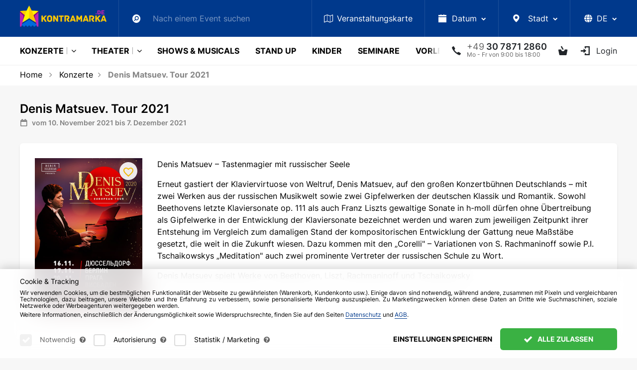

--- FILE ---
content_type: text/html; charset=UTF-8
request_url: https://www.kontramarka.de/de/tour/denis-macuev/
body_size: 35900
content:
<!DOCTYPE html>
<html lang="de">
<head>
    <meta http-equiv="Content-Type" content="text/html; charset=utf-8" />
<title>Denis Matsuev in Deutschland | Konzertkarten kaufen. Kontramarka.de Archiv 2021</title>
<meta name="description" content="Tickets für Denis Matsuev-Konzerte günstig online buchen bei Kontramarka.de ✔ Tickets auch telefonisch bestellen ☎ +49 30 7871 2860 ✔ Kostenloser eTicket-Versand per E-Mail sowie Postversand nach Hause Archiv 2021" />
<meta name="keywords" content="" />
<meta property="og:locale" content="de_DE" />
<meta property="og:title" content="Denis Matsuev in Deutschland | Konzertkarten kaufen. Kontramarka.de Archiv 2021" />
<meta property="og:description" content="Tickets für Denis Matsuev-Konzerte günstig online buchen bei Kontramarka.de ✔ Tickets auch telefonisch bestellen ☎ +49 30 7871 2860 ✔ Kostenloser eTicket-Versand per E-Mail sowie Postversand nach Hause Archiv 2021" />
<meta property="og:url" content="https://www.kontramarka.de/de/tour/denis-macuev/" />
<meta property="og:image" content="https://www.kontramarka.de/upload/img/denis-matsuev-2020-432x610.jpg" />

<link rel="canonical" href="https://www.kontramarka.de/de/tour/denis-macuev/" />

<link rel="alternate" href="https://www.kontramarka.de/tour/denis-macuev/" hreflang="ru" />
<link rel="alternate" href="https://www.kontramarka.de/de/tour/denis-macuev/" hreflang="de"/>
<link rel="alternate" href="https://www.kontramarka.de/en/tour/denis-macuev/" hreflang="en"/>
<link rel="alternate" href="https://www.kontramarka.de/ua/tour/denis-macuev/" hreflang="ua"/>
<link rel="alternate" href="https://www.kontramarka.de/tour/denis-macuev/" hreflang="x-default" />

    <meta name="viewport" content="width=device-width, initial-scale=1, shrink-to-fit=no">
    <link rel="shortcut icon" href="/favicon/favicon.ico"/>

    <link href="/templates/kontramarka/fonts/source-sans-pro/SourceSansPro-Regular.otf" rel="application/font-sfnt" media="all"/>
    <link href="/templates/kontramarka/fonts/source-sans-pro/SourceSansPro-Semibold.otf" rel="application/font-sfnt" media="all"/>
    <link href="/templates/kontramarka/fonts/source-sans-pro/SourceSansPro-Bold.otf" rel="application/font-sfnt" media="all"/>
    <link href="/templates/kontramarka/fonts/source-sans-pro/SourceSansPro-Light.otf" rel="application/font-sfnt" media="all"/>
    <link href="/templates/kontramarka/fonts/font-awesome/fontawesome-webfont.woff2" rel="application/octet-stream" media="all"/>
    <link href="/templates/kontramarka/fonts/kontramarka-icons/kontramarka-icons.woff2" rel="application/octet-stream" media="all"/>

    <link href="/templates/kontramarka/css/kontramarka-theme.css?v=000264" rel="stylesheet" media="all"/>
    <style>
        body { min-height: 100% !important; }
    </style>

    
    <script>
        var dataLayer = dataLayer || [];
        dataLayer.push({
            'email': ''
        });
    </script>

    <!-- COOKIES -->
    <script src="/templates/kontramarka/js/cookie-scopes.js?v=000264"></script>
    <script src="/templates/kontramarka/js/cookie-functions.js?v=000264"></script>
    <script>
        let cookieConsent = undefined;
        let cookieConsentConfig = undefined;
        let lsCookieConsentConfig = localStorage.getItem('cookieConsent');
        if (lsCookieConsentConfig && typeof lsCookieConsentConfig == 'string') {
            cookieConsentConfig = JSON.parse(lsCookieConsentConfig);
            if (lsCookieConsentConfig.essential) {
                localStorage.removeItem('cookieConsent');
                lsCookieConsentConfig = null;
            } else {
                cookieConsent = getCookie('cookieConsent');
            }
        } else deleteCookie('cookieConsent');

        function gtag () { dataLayer.push(arguments) }
        gtag('consent', 'default', getGoogleCookieConsent())
    </script>

    

    <!-- Google Tag Manager -->
    <script>
        (function some(w,d,s,l,i){
            w[l] = w[l] || [];
            w[l].push({
                'gtm.start': new Date().getTime(),
                event:'gtm.js'
            });
            var f = d.getElementsByTagName(s)[0],
                j = d.createElement(s),
                dl = l != 'dataLayer'?'&l='+l:'';
            j.async = true;
            j.src = '//www.googletagmanager.com/gtm.js?id='+i+dl;
            if (cookieConsent && cookieConsentConfig.preferences[getScopeByService('gtm')]) f.parentNode.insertBefore(j,f);
        })(window,document,'script','dataLayer','GTM-WNPFSV');
    </script>
    <!-- End Google Tag Manager -->

    



<!-- Meta Pixel Code -->
<script>
    /* Promise.allSettled polyfill for fbevents.js */
    // console.log('typeof Promise.allSettled: ', typeof Promise.allSettled)
    if (!Promise.allSettled) {
        Promise.allSettled = (promises) => Promise.all(
            promises.map(p => Promise.resolve(p).then(
                value => ({ status: 'fulfilled', value }),
                reason => ({ status: 'rejected', reason })
            ))
        );
    }
    // console.log('Polyfill applied, typeof Promise.allSettled: ', typeof Promise.allSettled)

    !function(f,b,e,v,n,t,s){
        if (f.fbq) return;
        n = f.fbq = function(){ n.callMethod?n.callMethod.apply(n,arguments):n.queue.push(arguments) };
        if (!f._fbq) f._fbq = n;
        n.push=n;
        n.loaded=!0;
        n.version='2.0';
        n.queue=[];
        t=b.createElement(e);
        t.async=!0;
        t.src=v;

        /* insert if cookies enabled */
        if (cookieConsent && cookieConsentConfig.preferences[getScopeByService('gtm')]) {
            s = b.getElementsByTagName(e)[0];
            s.parentNode.insertBefore(t, s)
        }
    }(window, document,'script', 'https://connect.facebook.net/en_US/fbevents.js');

    try {
        if (fbq) {
            fbq('init', '936383839875135');
            fbq('track', 'ViewContent', {
                content_ids: ['123'], // 'REQUIRED': array of product IDs
                content_type: 'product', // RECOMMENDED: Either product or product_group based on the content_ids or contents being passed.
            });
        }
    } catch (e) {
        console.error('HANDLED error: ', e)
    }

    const utmUserHash = ''
    const userID = ''
    const fbDataStr = '{"event":{"source_url":"\/de\/tour\/denis-macuev\/"},"custom":[],"user":[],"order":[],"action":"PageView"}'
    window.fbData = fbDataStr ? JSON.parse(fbDataStr) : null
</script>

<!-- End Meta Pixel Code -->

    
    
    <!-- Hotjar Tracking Code for www.kontramarka.de -->
    <script>
        (function(h,o,t,j,a,r){
            h.hj=h.hj||function(){(h.hj.q=h.hj.q||[]).push(arguments)};
            h._hjSettings={hjid:1295482,hjsv:6};
            a=o.getElementsByTagName('head')[0];
            r=o.createElement('script');r.async=1;
            r.src=t+h._hjSettings.hjid+j+h._hjSettings.hjsv;
            if (cookieConsent && cookieConsentConfig.preferences[getScopeByService('hotjar')]) a.appendChild(r);
        })(window,document,'https://static.hotjar.com/c/hotjar-','.js?sv=');
    </script>

    <link rel="apple-touch-icon" sizes="180x180" href="/favicon/apple-touch-icon.png?v=xQzja549xG">
    <link rel="icon" type="image/png" sizes="32x32" href="/favicon/favicon-32x32.png?v=xQzja549xG">
    <link rel="icon" type="image/png" sizes="16x16" href="/favicon/favicon-16x16.png?v=xQzja549xG">
    <link rel="manifest" href="/favicon/site.webmanifest?v=xQzja549xG">
    <link rel="mask-icon" href="/favicon/safari-pinned-tab.svg?v=xQzja549xG" color="#00398c">
    <link rel="shortcut icon" href="/favicon/favicon.ico?v=xQzja549xG">
    <meta name="msapplication-TileColor" content="#00398c">
    <meta name="msapplication-config" content="/favicon/browserconfig.xml?v=xQzja549xG">
    <meta name="theme-color" content="#ffffff">

    <meta name="google-site-verification" content="Gv6qhol0CgtFHOLw74WcQvR3dzc6-ug17DktmrMUpUo" />
    <meta name='yandex-verification' content='536d9e6f0535b0f7' />
    <meta name='wmail-verification' content='db54356ab47c329c702480e46f3f56ec' />
    <meta name="msvalidate.01" content="F254A6DCF90FE13A38ADC4C71196E7A7" />

</head>

<body class="">

    <!-- Google Tag Manager (noscript) -->
    <noscript>
        <iframe src="https://www.googletagmanager.com/ns.html?id=GTM-WNPFSV"height="0" width="0" style="display:none;visibility:hidden"></iframe>
    </noscript>
    <!-- End Google Tag Manager (noscript) -->

    <div class="curtain">
        <div class="curtain-info">
            <div class="spinner spinner-square-clockwise">
                <div></div>
                <div></div>
                <div></div>
                <div></div>
                <div></div>
                <div></div>
                <div></div>
                <div></div>
            </div>
            <p class="mt-3">Wird geladen...<br>Bitte warten Sie.</p>
        </div>
    </div>
    <div id="loading-layer" style="display:none"></div>
<script type="text/javascript">
<!--
var root                = '/';
var group               = 9;
var skin                = 'kontramarka';
var smartphone_detect   = 0;
var curlang             = 'de';
var lang_prefix         = '/de'
//-->
</script>
    <script src="/templates/kontramarka/js/lang_de.js?v=000264"></script>
    <script src="/router/classes/js/jquery.min.js"></script>
    <script>
        jQuery.event.special.touchstart = {
            setup: function( _, ns, handle ) {
                this.addEventListener("touchstart", handle, { passive: !ns.includes("noPreventDefault") });
            }
        };
        jQuery.event.special.touchmove = {
            setup: function( _, ns, handle ) {
                this.addEventListener("touchmove", handle, { passive: !ns.includes("noPreventDefault") });
            }
        };
        jQuery.event.special.wheel = {
            setup: function( _, ns, handle ){
                this.addEventListener("wheel", handle, { passive: true });
            }
        };
        jQuery.event.special.mousewheel = {
            setup: function( _, ns, handle ){
                this.addEventListener("mousewheel", handle, { passive: true });
            }
        };
        jQuery.event.special.scroll = {
            setup: function( _, ns, handle ){
                this.addEventListener("scroll", handle, { passive: true });
            }
        };
    </script>
    
    <header class="">
        
        
<section id="topMenu" class="bg-secondary" style="z-index: 300;">
    <div class="container">
        <nav class="navbar">
            <a class="navbar-brand" href="/de/"></a>
            <div class="navbar-nav extensible" id="navbar">
                <ul class="extensible__items-list">
                    <li class="nav-item extensible__item search">
                        <a class="nav-link extensible__item-link extensible__item-toggler">
                            <i class="icon-search"></i>
                        </a>
                        <div class="extensible__item--input">
                            <!-- Поиск движком по mySql-->
<form method="get" id="search" action="/de/search-result/" autocomplete="off">
    <input name="q" type="text" placeholder="Nach einem Event suchen">
    <button type="submit" hidden>Search</button>
</form>
<div id="result-fast-search" class="search-dropdown dropdown-menu"></div>
<script>
    var start_search = false;
    $(function(){
        $("input[name=q]").on("keydown", function(e){
            if (e.keyCode === 9) {
                e.preventDefault()
                e.stopPropagation()
                $('.extensible__items-list .close').trigger('click')
                setTimeout(() => {
                    $('.nav-item.extensible__item.search + .nav-item.extensible__item [tabindex]')[0].focus()
                }, 100)
                return
            }
        })
        $("input[name=q]").on("keyup", function(e){
            var str = $(this).val();
            if(str.length>=3 && !start_search){
                start_search = true;
                $.post(ajax_url+'search.php', {action:'fast_search', query:str, lang: curlang}, function(res){

                    if(res.success){
                        $("#result-fast-search").html(res.content).fadeIn("fast");
                        setTimeout(function(){start_search = false;},100);
                    }
                })
            } else $("#result-fast-search").fadeOut("slow");
        });
        $("body").on("click", function(e){
            var t = e.target;
            if(t != $("#result-fast-search")[0] && !$(t).closest("#result-fast-search").length && t != $("input[name=q]")[0]){
                $("#result-fast-search").fadeOut("slow");
            }
        })
        $("#result-fast-search").on("click", function(e){
            e.stopPropagation();
            $("input[name=q]").focus();
        })

        $("input[name=q]").on("focus", function(){
            var str = $(this).val();
            if(str.length>=3) $("#result-fast-search").fadeIn("fast");
        })
        $("input[name=q]").on("blur", function(){
            //$("#result-fast-search").fadeOut("slow");
        })
    })
</script>
                            
                        </div>
                    </li>
                    <li class="nav-item extensible__item">
                        <a class="nav-link extensible__item-link" href="/eventsmap/" tabindex="0">
                            <i class="fa fa-map-o"></i><span class="d-none d-md-inline"><span class="d-none d-lg-inline">Veranstaltungskarte</span><span class="d-lg-none">Karte</span></span>
                        </a>
                    </li>
                    <li class="nav-item extensible__item dropdown date">
                        <a class="nav-link dropdown-toggle extensible__item-link extensible__item-toggler" id="mainMenuDate" data-toggle="dropdown" aria-haspopup="true" aria-expanded="false" tabindex="0">
                            <i class="icon-calendar"></i><span class="d-none d-md-inline">Datum</span>
                        </a>
                        <div class="dropdown-menu fixed-width" aria-labelledby="mainMenuDate">
                            <div id="calendar" class="calendar">
                                
        <div class="title">
            <a class="prev" onclick="listMonth('2025-12', 'de');" title="Vorheriger Monat"></a>
            <a class="month" href="/de/2026-january/">Januar 2026</a>
            <a class="next" onclick="listMonth('2026-02', 'de');" title="Nächster Monat"></a>
        </div>
        <div class="divider"></div>
        <div class="dates">
            <table class="dates_num" cellpadding="0" cellspacing="0" align="center">
                <thead>
                    <tr class="week">
                        <th>Mo</th>
                        <th>Di</th>
                        <th>Mi</th>
                        <th>Do</th>
                        <th>Fr</th>
                        <th>Sa</th>
                        <th>So</th>
                    </tr>
                </thead><tr>
<td align="center" class='tdb'><span>&nbsp;</span></td>
<td align="center" class='tdb'><span>&nbsp;</span></td>
<td align="center" class='tdb'><span>&nbsp;</span></td>
<td align="center"><span>1</span></td>
<td align="center"><span>2</span></td>
<td align="center"><span>3</span></td>
<td align="center"><span>4</span></td>
 </tr>
<tr>
<td align="center"><span>5</span></td>
<td align="center"><span>6</span></td>
<td align="center"><span>7</span></td>
<td align="center"><span>8</span></td>
<td align="center"><span>9</span></td>
<td align="center"><span>10</span></td>
<td align="center"><span>11</span></td>
 </tr>
<tr>
<td align="center"><span>12</span></td>
<td align="center"><span>13</span></td>
<td align="center"><span>14</span></td>
<td align="center"><span>15</span></td>
<td align="center"><span>16</span></td>
<td align="center"><span>17</span></td>
<td align="center"><span>18</span></td>
 </tr>
<tr>
<td align="center"><span>19</span></td>
<td align="center"><span>20</span></td>
<td align="center"><span>21</span></td>
<td align="center"><span>22</span></td>
<td align="center"><span>23</span></td>
<td align="center"><span>24</span></td>
<td align="center"><span>25</span></td>
 </tr>
<tr>
<td align="center"><a href="/de/date/2026-01-26/">26</a></td>
<td align="center"><a href="/de/date/2026-01-27/">27</a></td>
<td align="center"><a href="/de/date/2026-01-28/">28</a></td>
<td align="center"><a href="/de/date/2026-01-29/">29</a></td>
<td align="center"><a href="/de/date/2026-01-30/">30</a></td>
<td align="center"><a href="/de/date/2026-01-31/">31</a></td>
<td align="center" class='tdb'><span>&nbsp;</span></td>
 </tr>
</table></div>

                                

                                
                            </div>
                        </div>
                    </li>
                    <li class="nav-item extensible__item dropdown city">
                        <a class="nav-link dropdown-toggle extensible__item-link extensible__item-toggler" id="mainMenuCity" data-toggle="dropdown" aria-haspopup="true" aria-expanded="false" tabindex="0">
                            <i class="icon-map-marker"></i>
                            <span class="d-none d-md-inline">Stadt</span>
                        </a>
                        <div class="dropdown-menu fixed-width autocomplete" aria-labelledby="mainMenuCity">
                            <div class="list-search">
                                <i class="fa fa-search"></i>
                                <input type="text" data-autocomplete="cities" placeholder="Suche nach einer Stadt">
                            </div>
                            <ul class="autocomplete-results"><li><a href="/de/city/aachen/">Aachen</a></li><li><a href="/de/city/aarhus/">Aarhus</a></li><li><a href="/de/city/alicante/">Alicante</a></li><li><a href="/de/city/amsterdam/">Amsterdam</a></li><li><a href="/de/city/antwerpen/">Antwerpen</a></li><li><a href="/de/city/aschaffenburg/">Aschaffenburg</a></li><li><a href="/de/city/aurich/">Aurich</a></li><li><a href="/de/city/bad-homburg/">Bad Homburg</a></li><li><a href="/de/city/bad-kissingen/">Bad Kissingen</a></li><li><a href="/de/city/bad-nauheim/">Bad Nauheim</a></li><li><a href="/de/city/baden-baden/">Baden-Baden</a></li><li><a href="/de/city/barcelona/">Barcelona</a></li><li><a href="/de/city/basel/">Basel</a></li><li><a href="/de/city/berlin/">Berlin</a></li><li><a href="/de/city/bern/">Bern</a></li><li><a href="/de/city/bilbao/">Bilbao</a></li><li><a href="/de/city/bologna/">Bologna</a></li><li><a href="/de/city/bonn/">Bonn</a></li><li><a href="/de/city/bratislava/">Bratislava</a></li><li><a href="/de/city/bremen/">Bremen</a></li><li><a href="/de/city/brno/">Brno</a></li><li><a href="/de/city/brussels/">Brussels</a></li><li><a href="/de/city/budapest/">Budapest</a></li><li><a href="/de/city/chemnitz/">Chemnitz</a></li><li><a href="/de/city/copenhagen/">Copenhagen</a></li><li><a href="/de/city/cottbus/">Cottbus</a></li><li><a href="/de/city/dornbirn/">Dornbirn</a></li><li><a href="/de/city/dresden/">Dresden</a></li><li><a href="/de/city/duisburg/">Duisburg</a></li><li><a href="/de/city/duesseldorf/">Düsseldorf</a></li><li><a href="/de/city/esch-sur-alzette-luxemburg/">Esch-sur-Alzette (Luxemburg)</a></li><li><a href="/de/city/eschweiler/">Eschweiler</a></li><li><a href="/de/city/frankfurt-am-main/">Frankfurt am Main</a></li><li><a href="/de/city/freiburg/">Freiburg</a></li><li><a href="/de/city/friedrichshafen/">Friedrichshafen</a></li><li><a href="/de/city/fuerth/">Fürth (Nürnberg)</a></li><li><a href="/de/city/garching/">Garching (München)</a></li><li><a href="/de/city/gdansk/">Gdansk</a></li><li><a href="/de/city/genve/">Genève</a></li><li><a href="/de/city/gera/">Gera</a></li><li><a href="/de/city/giessen/">Gießen</a></li><li><a href="/de/city/graz/">Graz</a></li><li><a href="/de/city/guetersloh/">Gütersloh</a></li><li><a href="/de/city/halle-saale/">Halle (Saale)</a></li><li><a href="/de/city/gamburg/">Hamburg</a></li><li><a href="/de/city/hanau/">Hanau</a></li><li><a href="/de/city/hannover/">Hannover</a></li><li><a href="/de/city/hattingen/">Hattingen</a></li><li><a href="/de/city/heidenheim/">Heidenheim</a></li><li><a href="/de/city/heilbronn/">Heilbronn</a></li><li><a href="/de/city/helsinki/">Helsinki</a></li><li><a href="/de/city/hilden/">Hilden</a></li><li><a href="/de/city/hof/">Hof</a></li><li><a href="/de/city/horgen-zuerich/">Horgen (Zürich)</a></li><li><a href="/de/city/ibbenbueren/">Ibbenbüren</a></li><li><a href="/de/city/idar-oberstein/">Idar-Oberstein</a></li><li><a href="/de/city/ingolstadt/">Ingolstadt</a></li><li><a href="/de/city/innsbruck/">Innsbruck</a></li><li><a href="/de/city/karlsruhe/">Karlsruhe</a></li><li><a href="/de/city/katowice/">Katowice</a></li><li><a href="/de/city/koeln/">Köln</a></li><li><a href="/de/city/krakow/">Krakow</a></li><li><a href="/de/city/krefeld/">Krefeld</a></li><li><a href="/de/city/leipzig/">Leipzig</a></li><li><a href="/de/city/limassol/">Limassol</a></li><li><a href="/de/city/lisbon/">Lisbon</a></li><li><a href="/de/city/london/">London</a></li><li><a href="/de/city/luebeck/">Lübeck</a></li><li><a href="/de/city/ludwigsburg/">Ludwigsburg</a></li><li><a href="/de/city/luxemburg/">Luxemburg</a></li><li><a href="/de/city/madrid/">Madrid</a></li><li><a href="/de/city/magdeburg/">Magdeburg</a></li><li><a href="/de/city/malaga/">Malaga</a></li><li><a href="/de/city/mannheim/">Mannheim</a></li><li><a href="/de/city/marburg/">Marburg</a></li><li><a href="/de/city/milano/">Milano</a></li><li><a href="/de/city/muehlheim/">Mülheim an der Ruhr</a></li><li><a href="/de/city/muenchen/">München</a></li><li><a href="/de/city/napoli/">Napoli</a></li><li><a href="/de/city/narva/">Narva</a></li><li><a href="/de/city/neu-ulm/">Neu Ulm</a></li><li><a href="/de/city/neurnberg/">Nürnberg</a></li><li><a href="/de/city/offenbach/">Offenbach (Frankfurt am Main)</a></li><li><a href="/de/city/oslo/">Oslo</a></li><li><a href="/de/city/paderborn/">Paderborn</a></li><li><a href="/de/city/paris/">Paris</a></li><li><a href="/de/city/pforzheim/">Pforzheim</a></li><li><a href="/de/city/porto/">Porto</a></li><li><a href="/de/city/poznan/">Poznan</a></li><li><a href="/de/city/praha/">Praha</a></li><li><a href="/de/city/puch/">Puch bei Salzburg</a></li><li><a href="/de/city/reutlingen/">Reutlingen</a></li><li><a href="/de/city/rheine/">Rheine</a></li><li><a href="/de/city/ried-im-innkreis/">Ried im Innkreis</a></li><li><a href="/de/city/riga/">Riga</a></li><li><a href="/de/city/roma/">Roma</a></li><li><a href="/de/city/saarbruecken/">Saarbrücken</a></li><li><a href="/de/city/siegburg/">Siegburg</a></li><li><a href="/de/city/sindelfingen/">Sindelfingen</a></li><li><a href="/de/city/sliema-malta/">Sliema (Malta)</a></li><li><a href="/de/city/st-poelten/">St. Pölten</a></li><li><a href="/de/city/stockholm/">Stockholm</a></li><li><a href="/de/city/straubing/">Straubing</a></li><li><a href="/de/city/stuttgart/">Stuttgart</a></li><li><a href="/de/city/suhl/">Suhl</a></li><li><a href="/de/city/tallinn/">Tallinn</a></li><li><a href="/de/city/unna/">Unna</a></li><li><a href="/de/city/vaduz/">Vaduz </a></li><li><a href="/de/city/valencia/">Valencia</a></li><li><a href="/de/city/vechta/">Vechta</a></li><li><a href="/de/city/villach/">Villach</a></li><li><a href="/de/city/vilnius/">Vilnius</a></li><li><a href="/de/city/waiblingen/">Waiblingen</a></li><li><a href="/de/city/warszawa/">Warszawa</a></li><li><a href="/de/city/weiden/">Weiden</a></li><li><a href="/de/city/wels-oesterreich/">Wels (Österreich)</a></li><li><a href="/de/city/wien/">Wien</a></li><li><a href="/de/city/wiesbaden/">Wiesbaden</a></li><li><a href="/de/city/witten/">Witten</a></li><li><a href="/de/city/wolfsburg/">Wolfsburg</a></li><li><a href="/de/city/wroclaw/">Wroclaw</a></li><li><a href="/de/city/wuerzburg/">Würzburg</a></li><li><a href="/de/city/zagreb/">Zagreb</a></li><li><a href="/de/city/zuerich/">Zürich</a></li><li><a href="/de/city/zwickau/">Zwickau</a></li></ul>
                        </div>
                    </li>
                    
                        
                    
                    <li class="nav-item extensible__item dropdown lang-select">
                        <a href="#" class="lang curr-lang nav-link dropdown-toggle extensible__item-link extensible__item-toggler" id="topMenuLangSelect" data-toggle="dropdown" aria-haspopup="true" aria-expanded="false" tabindex="0">
                            
                            <span class="d-inline-block">
                                <span class="p-1">
                                    <svg xmlns="http://www.w3.org/2000/svg" viewBox="0 0 512 512" height="16" style="margin-bottom: -2px;">
                                        <path fill="currentColor" d="M352 256C352 278.2 350.8 299.6 348.7 320H163.3C161.2 299.6 159.1 278.2 159.1 256C159.1 233.8 161.2 212.4 163.3 192H348.7C350.8 212.4 352 233.8 352 256zM503.9 192C509.2 212.5 512 233.9 512 256C512 278.1 509.2 299.5 503.9 320H380.8C382.9 299.4 384 277.1 384 256C384 234 382.9 212.6 380.8 192H503.9zM493.4 160H376.7C366.7 96.14 346.9 42.62 321.4 8.442C399.8 29.09 463.4 85.94 493.4 160zM344.3 160H167.7C173.8 123.6 183.2 91.38 194.7 65.35C205.2 41.74 216.9 24.61 228.2 13.81C239.4 3.178 248.7 0 256 0C263.3 0 272.6 3.178 283.8 13.81C295.1 24.61 306.8 41.74 317.3 65.35C328.8 91.38 338.2 123.6 344.3 160H344.3zM18.61 160C48.59 85.94 112.2 29.09 190.6 8.442C165.1 42.62 145.3 96.14 135.3 160H18.61zM131.2 192C129.1 212.6 127.1 234 127.1 256C127.1 277.1 129.1 299.4 131.2 320H8.065C2.8 299.5 0 278.1 0 256C0 233.9 2.8 212.5 8.065 192H131.2zM194.7 446.6C183.2 420.6 173.8 388.4 167.7 352H344.3C338.2 388.4 328.8 420.6 317.3 446.6C306.8 470.3 295.1 487.4 283.8 498.2C272.6 508.8 263.3 512 255.1 512C248.7 512 239.4 508.8 228.2 498.2C216.9 487.4 205.2 470.3 194.7 446.6H194.7zM190.6 503.6C112.2 482.9 48.59 426.1 18.61 352H135.3C145.3 415.9 165.1 469.4 190.6 503.6V503.6zM321.4 503.6C346.9 469.4 366.7 415.9 376.7 352H493.4C463.4 426.1 399.8 482.9 321.4 503.6V503.6z"/>
                                    </svg>
                                </span>
                                <span class="d-none d-xl-inline text-uppercase">de</span>
                            </span>
                        </a>
                        <ul class="dropdown-menu dropdown-menu-right" aria-labelledby="topMenuLangSelect">
                            <li class="dropdown-item active">
                                <a lang="de" href="javascript:void(0)" class="lang" data-lang-val="de">
                                    <span>Deutsch</span>
                                </a>
                            </li>
                            <li class="dropdown-item">
                                <a lang="en" href="javascript:void(0)" class="lang" data-lang-val="en">
                                    <span>English</span>
                                </a>
                            </li>
                            <li class="dropdown-item">
                                <a lang="ua" href="javascript:void(0)" class="lang" data-lang-val="ua">
                                    <span>Українська</span>
                                </a>
                            </li>
                            <li class="dropdown-item">
                                <a lang="ru" href="javascript:void(0)" class="lang" data-lang-val="ru">
                                    <span>Русский</span>
                                </a>
                            </li>
                        </ul>
                    </li>
                    <li class="close">&times;</li>
                </ul>
            </div>
            <a class="navbar-close-nav d-none">&times;</a>
        </nav>
    </div>
</section>





<section id="mainMenu">
    <div class="container">
        <div class="main-menu">

             <a href="/de/" class="menu-item logo optional out"></a>
            

            
            <!-- first toggler -->
            <a class="menu-toggler collapsed d-lg-none mr-auto" data-toggle="collapse" href="#mainMenuCategories" aria-expanded="false" aria-controls="mainMenuCategories">
                <span class="d-none d-sm-inline">Menü</span>
            </a>

            <div class="menu-item optional out dropdown reference date ml-4">
                <a id="mainMenuDate" data-toggle="dropdown" data-flip="false">
                    <i class="icon-calendar"></i><span class="d-none d-xl-inline">Datum</span>
                </a>
                <div class="dropdown-menu fixed-width" aria-labelledby="mainMenuDate">
                    <div id="mainMenuCalendar" class="calendar">
                        
        <div class="title">
            <a class="prev" onclick="listMonth('2025-12', 'de');" title="Vorheriger Monat"></a>
            <a class="month" href="/de/2026-january/">Januar 2026</a>
            <a class="next" onclick="listMonth('2026-02', 'de');" title="Nächster Monat"></a>
        </div>
        <div class="divider"></div>
        <div class="dates">
            <table class="dates_num" cellpadding="0" cellspacing="0" align="center">
                <thead>
                    <tr class="week">
                        <th>Mo</th>
                        <th>Di</th>
                        <th>Mi</th>
                        <th>Do</th>
                        <th>Fr</th>
                        <th>Sa</th>
                        <th>So</th>
                    </tr>
                </thead><tr>
<td align="center" class='tdb'><span>&nbsp;</span></td>
<td align="center" class='tdb'><span>&nbsp;</span></td>
<td align="center" class='tdb'><span>&nbsp;</span></td>
<td align="center"><span>1</span></td>
<td align="center"><span>2</span></td>
<td align="center"><span>3</span></td>
<td align="center"><span>4</span></td>
 </tr>
<tr>
<td align="center"><span>5</span></td>
<td align="center"><span>6</span></td>
<td align="center"><span>7</span></td>
<td align="center"><span>8</span></td>
<td align="center"><span>9</span></td>
<td align="center"><span>10</span></td>
<td align="center"><span>11</span></td>
 </tr>
<tr>
<td align="center"><span>12</span></td>
<td align="center"><span>13</span></td>
<td align="center"><span>14</span></td>
<td align="center"><span>15</span></td>
<td align="center"><span>16</span></td>
<td align="center"><span>17</span></td>
<td align="center"><span>18</span></td>
 </tr>
<tr>
<td align="center"><span>19</span></td>
<td align="center"><span>20</span></td>
<td align="center"><span>21</span></td>
<td align="center"><span>22</span></td>
<td align="center"><span>23</span></td>
<td align="center"><span>24</span></td>
<td align="center"><span>25</span></td>
 </tr>
<tr>
<td align="center"><a href="/de/date/2026-01-26/">26</a></td>
<td align="center"><a href="/de/date/2026-01-27/">27</a></td>
<td align="center"><a href="/de/date/2026-01-28/">28</a></td>
<td align="center"><a href="/de/date/2026-01-29/">29</a></td>
<td align="center"><a href="/de/date/2026-01-30/">30</a></td>
<td align="center"><a href="/de/date/2026-01-31/">31</a></td>
<td align="center" class='tdb'><span>&nbsp;</span></td>
 </tr>
</table></div>
                    </div>
                </div>
            </div>
            <div class="menu-item optional out dropdown reference city">
                <a id="mainMenuCity" data-toggle="dropdown" data-flip="false">
                    <i class="icon-map-marker"></i>
                    <span class="d-none d-xl-inline">Stadt</span>
                </a>
                <div class="dropdown-menu fixed-width autocomplete" aria-labelledby="mainMenuCity">
                    <div class="dd-menu-header list-search">
                        <i class="icon-search"></i>
                        <input type="text" data-autocomplete="cities" placeholder="Suche nach einer Stadt">
                    </div>
                    <ul class="dd-menu-body autocomplete-results"><li><a href="/de/city/aachen/">Aachen</a></li><li><a href="/de/city/aarhus/">Aarhus</a></li><li><a href="/de/city/alicante/">Alicante</a></li><li><a href="/de/city/amsterdam/">Amsterdam</a></li><li><a href="/de/city/antwerpen/">Antwerpen</a></li><li><a href="/de/city/aschaffenburg/">Aschaffenburg</a></li><li><a href="/de/city/aurich/">Aurich</a></li><li><a href="/de/city/bad-homburg/">Bad Homburg</a></li><li><a href="/de/city/bad-kissingen/">Bad Kissingen</a></li><li><a href="/de/city/bad-nauheim/">Bad Nauheim</a></li><li><a href="/de/city/baden-baden/">Baden-Baden</a></li><li><a href="/de/city/barcelona/">Barcelona</a></li><li><a href="/de/city/basel/">Basel</a></li><li><a href="/de/city/berlin/">Berlin</a></li><li><a href="/de/city/bern/">Bern</a></li><li><a href="/de/city/bilbao/">Bilbao</a></li><li><a href="/de/city/bologna/">Bologna</a></li><li><a href="/de/city/bonn/">Bonn</a></li><li><a href="/de/city/bratislava/">Bratislava</a></li><li><a href="/de/city/bremen/">Bremen</a></li><li><a href="/de/city/brno/">Brno</a></li><li><a href="/de/city/brussels/">Brussels</a></li><li><a href="/de/city/budapest/">Budapest</a></li><li><a href="/de/city/chemnitz/">Chemnitz</a></li><li><a href="/de/city/copenhagen/">Copenhagen</a></li><li><a href="/de/city/cottbus/">Cottbus</a></li><li><a href="/de/city/dornbirn/">Dornbirn</a></li><li><a href="/de/city/dresden/">Dresden</a></li><li><a href="/de/city/duisburg/">Duisburg</a></li><li><a href="/de/city/duesseldorf/">Düsseldorf</a></li><li><a href="/de/city/esch-sur-alzette-luxemburg/">Esch-sur-Alzette (Luxemburg)</a></li><li><a href="/de/city/eschweiler/">Eschweiler</a></li><li><a href="/de/city/frankfurt-am-main/">Frankfurt am Main</a></li><li><a href="/de/city/freiburg/">Freiburg</a></li><li><a href="/de/city/friedrichshafen/">Friedrichshafen</a></li><li><a href="/de/city/fuerth/">Fürth (Nürnberg)</a></li><li><a href="/de/city/garching/">Garching (München)</a></li><li><a href="/de/city/gdansk/">Gdansk</a></li><li><a href="/de/city/genve/">Genève</a></li><li><a href="/de/city/gera/">Gera</a></li><li><a href="/de/city/giessen/">Gießen</a></li><li><a href="/de/city/graz/">Graz</a></li><li><a href="/de/city/guetersloh/">Gütersloh</a></li><li><a href="/de/city/halle-saale/">Halle (Saale)</a></li><li><a href="/de/city/gamburg/">Hamburg</a></li><li><a href="/de/city/hanau/">Hanau</a></li><li><a href="/de/city/hannover/">Hannover</a></li><li><a href="/de/city/hattingen/">Hattingen</a></li><li><a href="/de/city/heidenheim/">Heidenheim</a></li><li><a href="/de/city/heilbronn/">Heilbronn</a></li><li><a href="/de/city/helsinki/">Helsinki</a></li><li><a href="/de/city/hilden/">Hilden</a></li><li><a href="/de/city/hof/">Hof</a></li><li><a href="/de/city/horgen-zuerich/">Horgen (Zürich)</a></li><li><a href="/de/city/ibbenbueren/">Ibbenbüren</a></li><li><a href="/de/city/idar-oberstein/">Idar-Oberstein</a></li><li><a href="/de/city/ingolstadt/">Ingolstadt</a></li><li><a href="/de/city/innsbruck/">Innsbruck</a></li><li><a href="/de/city/karlsruhe/">Karlsruhe</a></li><li><a href="/de/city/katowice/">Katowice</a></li><li><a href="/de/city/koeln/">Köln</a></li><li><a href="/de/city/krakow/">Krakow</a></li><li><a href="/de/city/krefeld/">Krefeld</a></li><li><a href="/de/city/leipzig/">Leipzig</a></li><li><a href="/de/city/limassol/">Limassol</a></li><li><a href="/de/city/lisbon/">Lisbon</a></li><li><a href="/de/city/london/">London</a></li><li><a href="/de/city/luebeck/">Lübeck</a></li><li><a href="/de/city/ludwigsburg/">Ludwigsburg</a></li><li><a href="/de/city/luxemburg/">Luxemburg</a></li><li><a href="/de/city/madrid/">Madrid</a></li><li><a href="/de/city/magdeburg/">Magdeburg</a></li><li><a href="/de/city/malaga/">Malaga</a></li><li><a href="/de/city/mannheim/">Mannheim</a></li><li><a href="/de/city/marburg/">Marburg</a></li><li><a href="/de/city/milano/">Milano</a></li><li><a href="/de/city/muehlheim/">Mülheim an der Ruhr</a></li><li><a href="/de/city/muenchen/">München</a></li><li><a href="/de/city/napoli/">Napoli</a></li><li><a href="/de/city/narva/">Narva</a></li><li><a href="/de/city/neu-ulm/">Neu Ulm</a></li><li><a href="/de/city/neurnberg/">Nürnberg</a></li><li><a href="/de/city/offenbach/">Offenbach (Frankfurt am Main)</a></li><li><a href="/de/city/oslo/">Oslo</a></li><li><a href="/de/city/paderborn/">Paderborn</a></li><li><a href="/de/city/paris/">Paris</a></li><li><a href="/de/city/pforzheim/">Pforzheim</a></li><li><a href="/de/city/porto/">Porto</a></li><li><a href="/de/city/poznan/">Poznan</a></li><li><a href="/de/city/praha/">Praha</a></li><li><a href="/de/city/puch/">Puch bei Salzburg</a></li><li><a href="/de/city/reutlingen/">Reutlingen</a></li><li><a href="/de/city/rheine/">Rheine</a></li><li><a href="/de/city/ried-im-innkreis/">Ried im Innkreis</a></li><li><a href="/de/city/riga/">Riga</a></li><li><a href="/de/city/roma/">Roma</a></li><li><a href="/de/city/saarbruecken/">Saarbrücken</a></li><li><a href="/de/city/siegburg/">Siegburg</a></li><li><a href="/de/city/sindelfingen/">Sindelfingen</a></li><li><a href="/de/city/sliema-malta/">Sliema (Malta)</a></li><li><a href="/de/city/st-poelten/">St. Pölten</a></li><li><a href="/de/city/stockholm/">Stockholm</a></li><li><a href="/de/city/straubing/">Straubing</a></li><li><a href="/de/city/stuttgart/">Stuttgart</a></li><li><a href="/de/city/suhl/">Suhl</a></li><li><a href="/de/city/tallinn/">Tallinn</a></li><li><a href="/de/city/unna/">Unna</a></li><li><a href="/de/city/vaduz/">Vaduz </a></li><li><a href="/de/city/valencia/">Valencia</a></li><li><a href="/de/city/vechta/">Vechta</a></li><li><a href="/de/city/villach/">Villach</a></li><li><a href="/de/city/vilnius/">Vilnius</a></li><li><a href="/de/city/waiblingen/">Waiblingen</a></li><li><a href="/de/city/warszawa/">Warszawa</a></li><li><a href="/de/city/weiden/">Weiden</a></li><li><a href="/de/city/wels-oesterreich/">Wels (Österreich)</a></li><li><a href="/de/city/wien/">Wien</a></li><li><a href="/de/city/wiesbaden/">Wiesbaden</a></li><li><a href="/de/city/witten/">Witten</a></li><li><a href="/de/city/wolfsburg/">Wolfsburg</a></li><li><a href="/de/city/wroclaw/">Wroclaw</a></li><li><a href="/de/city/wuerzburg/">Würzburg</a></li><li><a href="/de/city/zagreb/">Zagreb</a></li><li><a href="/de/city/zuerich/">Zürich</a></li><li><a href="/de/city/zwickau/">Zwickau</a></li></ul>
                </div>
            </div>
            

            <a href="tel:+493078712860" class="phone menu-item d-flex align-items-center p-0">
            <span class="icon-phone"></span>
            <div class="d-none d-lg-inline-block ml-2">
                <span class="number"><span class="code text-muted">+49</span>  30 7871 2860</span>
                <div class="time text-muted">Mo - Fr von 9:00 bis 18:00</div>
            </div>
          </a>

            
            <a href="/de/order/cart/" class="menu-item cart">
                <span class="cart-outer">
                    <i class="icon-basket"></i>
                    <!--<span class="d-none d-md-inline">Warenkorb</span>-->
                    
                </span>
            </a>
            

            <!-- Профиль и авторизация -->
            

            
            <a  href="javascript:void(0)" class="menu-item login" data-toggle="modal" data-target="#loginModal">
                <i class="icon-sign-in"></i>
                <span  class="nav-item-text d-none d-md-inline">Login</span>
            </a>
            

            
            <!-- categories list -->
            <div class="menu-wrapper draggable-lg-up">
                <div class="drag-fog left d-none d-lg-block"></div>
                <div class="drag-item menu-body collapse" id="mainMenuCategories">
                    <ul class="categories">
                        <li class="nav-item d-lg-none">
                            <a class="nav-link" href="/de/" title="Home">
                                <i class="icon-brand-logo colored"></i>Home
                            </a>
                        </li>
                        <li id="2" class="nav-item dropdown reference 1"><a class="nav-link" href="/de/koncerti/" title="Konzerte">Konzerte</a><a class="arrow"><i class="fa fa-angle-down"></i></a>
                                     <ul class="sub-categories dropdown-menu" aria-labelledby="2"><li class="dropdown-item"><a class="nav-link" href="/de/koncerti/rok/" title="Rock-Konzerte">Rock-Konzerte</a></li><li class="dropdown-item"><a class="nav-link" href="/de/koncerti/mirovye-zvezdy/" title="Konzerte von Weltstars in Europa">Konzerte von Weltstars in Europa</a></li><li class="dropdown-item"><a class="nav-link" href="/de/koncerti/classic/" title="Klassische Konzerte">Klassische Konzerte</a></li></ul></li><li id="1" class="nav-item dropdown reference 1"><a class="nav-link" href="/de/teatri/" title="Theater">Theater</a><a class="arrow"><i class="fa fa-angle-down"></i></a>
                                     <ul class="sub-categories dropdown-menu" aria-labelledby="1"><li class="dropdown-item"><a class="nav-link" href="/de/teatri/balet/" title="Ballet in Deutschland">Ballet in Deutschland</a></li><li class="dropdown-item"><a class="nav-link" href="/de/teatri/spektakl/" title="Spektakel">Spektakel</a></li></ul></li><li id="4" class="nav-item"><a class="nav-link" href="/de/shou-i-muzikli/" title="Shows &amp; Musicals">Shows &amp; Musicals</a></li><li id="31" class="nav-item"><a class="nav-link" href="/de/stand-up/" title="Stand Up">Stand Up</a></li><li id="3" class="nav-item"><a class="nav-link" href="/de/detyam/" title="Kinder">Kinder</a></li><li id="14" class="nav-item"><a class="nav-link" href="/de/seminar/" title="Seminare">Seminare</a></li><li id="24" class="nav-item"><a class="nav-link" href="/de/lekcii/" title="Vorlesungen">Vorlesungen</a></li><li id="30" class="nav-item"><a class="nav-link" href="/de/ukrainian-artists/" title="Ukrainische Artisten">Ukrainische Artisten</a></li><li id="9" class="nav-item"><a class="nav-link" href="/de/other/" title="Andere">Andere</a></li><li id="32" class="nav-item"><a class="nav-link" href="/de/poetry-events/" title="Kulturabende">Kulturabende</a></li>
                    </ul>
                </div>
                <div class="drag-fog right d-none d-lg-block mr-auto"></div>
            </div>
            
        </div>
    </div>
    <div class="loader"></div>
    <canvas id="confetti"></canvas>
</section>
    </header>

    <main>
        
        <section class="breadcrumbs">
    <div class="container">
        <div>
            <span><a href="/de/">Home</a></span>
            <i class="fa fa-angle-right"></i>
            <span><a href="/de/koncerti/" rel="v:url" property="v:title">Konzerte</a></span><i class="fa fa-angle-right"></i> Denis Matsuev. Tour 2021
        </div>
    </div>
</section>

<section class="page-block">
    <div class="container">
        <div class="page-title tour__title d-xl-flex">
            <h1 class="mr-auto mb-3 mb-xl-0">
                <span class="d-block">Denis Matsuev. Tour 2021</span>
                <span class="d-block undertitle">vom 10. November 2021 bis 7. Dezember 2021</span>
            </h1>
            <div class="addthis_inline_share_toolbox tour__social-buttons ml-xl-3 mt-2" id="tourSocials"></div>
        </div>
        <div class="box tour collapsed">
            <div class="box-body tour__body">
                <div class="tour__wrapper">
                    <div class="tour__pic">
                        <div class="a4 preloading">
                            <img src="/upload/img/denis-matsuev-2020-432x610.jpg" alt="Denis Matsuev. Tour 2021" title="Denis Matsuev. Tour 2021"/>
                        </div>
                        <a class="btn btn-white btn-round fav-plus favorites"
                id="fav-id-807"
                href="javascript:void(0)"
                onclick="doFavorites(807, 'plus'); return false;"
                data-toggle="tooltip"
                title="Zu Lesezeichen auf der Website hinzufügen"
            >
                <svg width="24" height="24" viewBox="0 0 24 24" fill="none" xmlns="http://www.w3.org/2000/svg">
<path d="M16.5 3C14.76 3 13.09 3.81 12 5.09C10.91 3.81 9.24 3 7.5 3C4.42 3 2 5.42 2 8.5C2 12.28 5.4 15.36 10.55 20.04L12 21.35L13.45 20.03C18.6 15.36 22 12.28 22 8.5C22 5.42 19.58 3 16.5 3ZM12.1 18.55L12 18.65L11.9 18.55C7.14 14.24 4 11.39 4 8.5C4 6.5 5.5 5 7.5 5C9.04 5 10.54 5.99 11.07 7.36H12.94C13.46 5.99 14.96 5 16.5 5C18.5 5 20 6.5 20 8.5C20 11.39 16.86 14.24 12.1 18.55Z" fill="currentColor"/>
</svg>
<span class="d-none">Zu Favoriten hinzufügen</span>
            </a>
                    </div>
                    <div class="tour__desc">
                        
                        
                        
                        
                        
                        <p align="center" style="text-align: left; ">Denis Matsuev – Tastenmagier mit russischer Seele</p>
<p>Erneut
gastiert der Klaviervirtuose von Weltruf, Denis Matsuev, auf den großen
Konzertbühnen Deutschlands – mit zwei Werken aus der russischen Musikwelt sowie
zwei Gipfelwerken der deutschen Klassik und Romantik. Sowohl Beethovens letzte
Klaviersonate op. 111 als auch Franz Liszts gewaltige Sonate in h-moll dürfen
ohne Übertreibung als Gipfelwerke in der Entwicklung der Klaviersonate bezeichnet werden und waren zum jeweiligen
Zeitpunkt ihrer Entstehung im Vergleich zum
damaligen Stand der kompositorischen Entwicklung der Gattung neue Maßstäbe gesetzt, die weit in die
Zukunft wiesen. Dazu kommen mit den „Corelli" – Variationen von S. Rachmaninoff
sowie P.I. Tschaikowskys „Meditation" auch zwei prominente Vertreter der
russischen Schule zu Wort.</p>
<p>Denis Matsuev spielt Werke von Beethoven, Liszt, Rachmaninoff
und Tschaikowsky</p> 
                    </div>
                </div>
            </div>
            
            
            
            
            
            
            <a href="javascript:void(0)" class="toggle-body d-block pb-2">
                <div class="btn btn-block btn-text collapsed-only" data-toggle="tooltip" title="Erweitern"><i class="icon-chevron-down"></i></div>
                <div class="btn btn-block btn-text uncollapsed-only" data-toggle="tooltip" title="Einklappen"><i class="icon-chevron-up"></i></div>
            </a>

            <!--<pre>Array
(
    [important_info] => <p><br></p>
    [id_tour] => 807
    [speedbar_link] => <span><a href="/de/koncerti/" rel="v:url" property="v:title">Konzerte</a></span><i class="fa fa-angle-right"></i> Denis Matsuev. Tour 2021
    [breadcrumbs] => Array
        (
            [0] => Array
                (
                    [position] => 2
                    [name] => Konzerte
                    [item] => https://www.kontramarka.de/de/koncerti/
                )

            [1] => Array
                (
                    [position] => 3
                    [name] => Denis Matsuev. Tour 2021
                )

        )

    [event_img] => /upload/img/denis-matsuev-2020-432x610.jpg
    [event_img2] => 
    [event_img_alt] => Denis Matsuev. Tour 2021
    [event_img_title] => Denis Matsuev. Tour 2021
    [event_date] => vom 10. November 2021 bis 7. Dezember 2021
    [favorites] => <a class="fav-plus" id="fav-id-807" href="javascript:void(0)" onclick="doFavorites(807, 'plus'); return false;" title="Zu Lesezeichen auf der Website hinzufügen">Zu Favoriten hinzufügen</a>
    [event_title] => Denis Matsuev. Tour 2021
    [event_description] => <p align="center" style="text-align: left; ">Denis Matsuev – Tastenmagier mit russischer Seele</p>
<p>Erneut
gastiert der Klaviervirtuose von Weltruf, Denis Matsuev, auf den großen
Konzertbühnen Deutschlands – mit zwei Werken aus der russischen Musikwelt sowie
zwei Gipfelwerken der deutschen Klassik und Romantik. Sowohl Beethovens letzte
Klaviersonate op. 111 als auch Franz Liszts gewaltige Sonate in h-moll dürfen
ohne Übertreibung als Gipfelwerke in der Entwicklung der Klaviersonate bezeichnet werden und waren zum jeweiligen
Zeitpunkt ihrer Entstehung im Vergleich zum
damaligen Stand der kompositorischen Entwicklung der Gattung neue Maßstäbe gesetzt, die weit in die
Zukunft wiesen. Dazu kommen mit den „Corelli" – Variationen von S. Rachmaninoff
sowie P.I. Tschaikowskys „Meditation" auch zwei prominente Vertreter der
russischen Schule zu Wort.</p>
<p>Denis Matsuev spielt Werke von Beethoven, Liszt, Rachmaninoff
und Tschaikowsky</p> 
    [event_description_short] => 
    [concertlist] => Array
        (
            [success] => 1
            [0] => Array
                (
                    [koncert_hide] => 1
                    [id_tour] => 807
                    [id_koncert] => 5639
                    [datestart] => 20.11.2020
                    [time] => Freitag, 20:00
                    [dayofweek] => Freitag
                    [event_time] => 20:00
                    [event_time_end] => 
                    [city] => Smetana Hall, nám. Republiky 1090, 110 00
                    [namecity] => Praha
                    [nametour] => Denis Matsuev. Tour 2021
                    [title] => Denis Matsuev. Tour 2020: Praha, 20.11.2020. Kontramarka.de
                    [opt_title] => 
                    [status] => order_off
                    [tickets_from_category] => 
                    [tickets_from_scheme_hall] => 
                    [eticket] => 1
                    [adaptscheme] => 
                    [is_online] => 0
                    [inf] => Array
                        (
                        )

                    [hours_before_event_close_sale] => 16
                    [is_external] => 0
                    [external_url] => 
                )

            [1] => Array
                (
                    [koncert_hide] => 1
                    [id_tour] => 807
                    [id_koncert] => 5641
                    [datestart] => 26.11.2020
                    [time] => Donnerstag, 20:00
                    [dayofweek] => Donnerstag
                    [event_time] => 20:00
                    [event_time_end] => 
                    [city] => Residenz München - Herkulessaal, Residenzstr. 1, 80333
                    [namecity] => München
                    [nametour] => Denis Matsuev. Tour 2021
                    [title] => Denis Matsuev. Tour 2020: München, 26.11.2020. Kontramarka.de
                    [opt_title] => 
                    [status] => event_cancel
                    [tickets_from_category] => 
                    [tickets_from_scheme_hall] => 
                    [eticket] => 1
                    [adaptscheme] => 
                    [is_online] => 0
                    [inf] => Array
                        (
                        )

                    [hours_before_event_close_sale] => 16
                    [is_external] => 0
                    [external_url] => 
                )

            [2] => Array
                (
                    [koncert_hide] => 0
                    [id_tour] => 807
                    [id_koncert] => 5638
                    [datestart] => 10.11.2021
                    [time] => Mittwoch, 20:00
                    [dayofweek] => Mittwoch
                    [event_time] => 20:00
                    [event_time_end] => 
                    [city] => Konzerthaus, Gendarmenmarkt 2, 10117
                    [namecity] => Berlin
                    [nametour] => Denis Matsuev. Tour 2021
                    [title] => Denis Matsuev. Tour 2020: Berlin, 10.11.2021. Kontramarka.de
                    [opt_title] => 
                    [status] => order_end
                    [tickets_from_category] => 
                    [tickets_from_scheme_hall] => 
                    [eticket] => 1
                    [adaptscheme] => 
                    [is_online] => 0
                    [inf] => Array
                        (
                            [0] => Array
                                (
                                    [status] => order_end
                                    [дата концерта  unix] => 1636570800
                                    [7 д. от сейчас unix] => 1770016299
                                    [1 ч. от сейчас unix] => 1769415099
                                )

                        )

                    [hours_before_event_close_sale] => 16
                    [is_external] => 0
                    [external_url] => 
                )

            [3] => Array
                (
                    [koncert_hide] => 0
                    [id_tour] => 807
                    [id_koncert] => 5637
                    [datestart] => 20.11.2021
                    [time] => Samstag, 20:00
                    [dayofweek] => Samstag
                    [event_time] => 20:00
                    [event_time_end] => 
                    [city] => Tonhalle, Ehrenhof 1, 40479
                    [namecity] => Düsseldorf
                    [nametour] => Denis Matsuev. Tour 2021
                    [title] => Denis Matsuev. Tour 2020: Düsseldorf, 20.11.2021. Kontramarka.de
                    [opt_title] => 
                    [status] => order_end
                    [tickets_from_category] => 
                    [tickets_from_scheme_hall] => 
                    [eticket] => 1
                    [adaptscheme] => 
                    [is_online] => 0
                    [inf] => Array
                        (
                            [0] => Array
                                (
                                    [status] => order_end
                                    [дата концерта  unix] => 1637434800
                                    [7 д. от сейчас unix] => 1770016299
                                    [1 ч. от сейчас unix] => 1769415099
                                )

                        )

                    [hours_before_event_close_sale] => 16
                    [is_external] => 0
                    [external_url] => 
                )

            [4] => Array
                (
                    [koncert_hide] => 0
                    [id_tour] => 807
                    [id_koncert] => 5640
                    [datestart] => 07.12.2021
                    [time] => Dienstag, 20:00
                    [dayofweek] => Dienstag
                    [event_time] => 20:00
                    [event_time_end] => 
                    [city] => Kurhaus, Kurhausplatz 1, 65189
                    [namecity] => Wiesbaden
                    [nametour] => Denis Matsuev. Tour 2021
                    [title] => Denis Matsuev. Tour 2020: Wiesbaden, 07.12.2021. Kontramarka.de
                    [opt_title] => 
                    [status] => event_change
                    [tickets_from_category] => 
                    [tickets_from_scheme_hall] => 
                    [eticket] => 1
                    [adaptscheme] => 
                    [is_online] => 0
                    [inf] => Array
                        (
                        )

                    [hours_before_event_close_sale] => 16
                    [is_external] => 0
                    [external_url] => 
                )

        )

    [photovideolist] => 
    [commentlist] => Array
        (
        )

    [event_suggests] => Array
        (
        )

    [upcoming_events] => Array
        (
        )

    [closed_to_distributors] => 0
    [minmax] => Array
        (
            [minprice] => 35.00
            [maxprice] => 79.00
        )

    [metatitle] => Denis Matsuev in Deutschland | Konzertkarten kaufen. Kontramarka.de Archiv 2021
    [metadescr] => Tickets für Denis Matsuev-Konzerte günstig online buchen bei Kontramarka.de ✔ Tickets auch telefonisch bestellen ☎ +49 30 7871 2860 ✔ Kostenloser eTicket-Versand per E-Mail sowie Postversand nach Hause Archiv 2021
    [metakeys] => 
    [noindex] => 0
    [bnpl] => 0
)
</pre>-->
        </div>
    </div>



</section>


<section class="page-block mt-5">
    <div class="container">
        <h2 class="page-block-title text-left">Standorte</h2>
        <div class="schedule">
            <div class="schedule position-relative">
    <div class="d-flex justify-content-end w-100 position-absolute pb-3"
         style="transform: translateY(-100%);">
        <div class="nav nav-pills ml-3 mr-2 mr-sm-0">
            
            <div class="nav-item">
                <a data-toggle="tab" href="#scheduleType_calendar" class="nav-link">
                    <i class="svg-icon"><svg width="24" height="24" viewBox="0 0 24 24" fill="none" xmlns="http://www.w3.org/2000/svg">
<path fill-rule="evenodd" clip-rule="evenodd" d="M14.9999 4.00006H9.00012V1.80005H7.00012V4.00006H4.2C2.98497 4.00006 2 4.98503 2 6.20006V18.8001C2 20.0151 2.98497 21.0001 4.2 21.0001H19.8C21.015 21.0001 22 20.0151 22 18.8001V6.20006C22 4.98503 21.015 4.00006 19.8 4.00006H16.9999V1.80005H14.9999V4.00006ZM4.2 6.00006C4.08954 6.00006 4 6.0896 4 6.20006V8.80006H20V6.20006C20 6.0896 19.9105 6.00006 19.8 6.00006H4.2ZM20 10.8001H4V18.8001C4 18.9105 4.08954 19.0001 4.2 19.0001H19.8C19.9105 19.0001 20 18.9105 20 18.8001V10.8001Z" fill="currentColor"/>
</svg>
</i>
                    <span class="text-1 fw-500 ml-2 d-none d-sm-inline">Kalender</span>
                </a>
            </div>
            <div class="nav-item">
                <a data-toggle="tab" href="#scheduleType_list" class="nav-link active">
                    <i class="svg-icon"><svg width="24" height="24" viewBox="0 0 24 24" fill="none" xmlns="http://www.w3.org/2000/svg">
<path d="M5 6H3V8H5V6Z" fill="currentColor"/>
<path d="M7 8H21V6H7V8Z" fill="currentColor"/>
<path d="M7 13H21V11H7V13Z" fill="currentColor"/>
<path d="M21 18H7V16H21V18Z" fill="currentColor"/>
<path d="M3 11H5V13H3V11Z" fill="currentColor"/>
<path d="M5 16H3V18H5V16Z" fill="currentColor"/>
</svg>
</i>
                    <span class="text-1 fw-500 ml-2 d-none d-sm-inline">Liste</span>
                </a>
            </div>
        </div>
    </div>

    <div class="tab-content">
        <div class="tab-pane" id="scheduleType_calendar">
            <div id="calendar-events" class="calendar calendar--big">
                        <div class="title mw-100">
            <div class="d-flex mx-auto">
                <span class="prev disabled"></span>
                <span class="month">November 2021 (2 Veranstaltungen)</span>
                <a class="next" onclick="listEventMonth('2021-12', 'de', '[base64]');" title="Nächster Monat"></a>
            </div>
            <div class="calendar-loader">
                <div class="d-flex">
                    <div class="spinner spinner-twelve">
                        <div></div><div></div><div></div><div></div>
                        <div></div><div></div><div></div><div></div>
                        <div></div><div></div><div></div><div></div>
                    </div>
                    <div class="ml-2"></div>
                </div>
            </div>
        </div>
        <div class="dates mw-100 p-0">
            <table class="dates_num">
                <thead>
                    <tr class="week">
                        <th>Mo</th>
                        <th>Di</th>
                        <th>Mi</th>
                        <th>Do</th>
                        <th>Fr</th>
                        <th>Sa</th>
                        <th>So</th>
                    </tr>
                </thead><tr>
                        <td class="calendar-cell--empty">
                            <div class="event-date-text"><span class="event-date-day">1</span></div>
                        </td></td>
                        <td class="calendar-cell--empty">
                            <div class="event-date-text"><span class="event-date-day">2</span></div>
                        </td></td>
                        <td class="calendar-cell--empty">
                            <div class="event-date-text"><span class="event-date-day">3</span></div>
                        </td></td>
                        <td class="calendar-cell--empty">
                            <div class="event-date-text"><span class="event-date-day">4</span></div>
                        </td></td>
                        <td class="calendar-cell--empty">
                            <div class="event-date-text"><span class="event-date-day">5</span></div>
                        </td></td>
                        <td class="calendar-cell--empty">
                            <div class="event-date-text"><span class="event-date-day">6</span></div>
                        </td></td>
                        <td class="calendar-cell--empty">
                            <div class="event-date-text"><span class="event-date-day">7</span></div>
                        </td></td>
 </tr>
<tr>
                        <td class="calendar-cell--empty">
                            <div class="event-date-text"><span class="event-date-day">8</span></div>
                        </td></td>
                        <td class="calendar-cell--empty">
                            <div class="event-date-text"><span class="event-date-day">9</span></div>
                        </td></td>
                        <td>
                            <a href="javascript:;" onclick="showEventRow('[base64]', this)" class="event-date">
                                <span class="event-date-day">10</span>
                                <span class="event-date-time">20:00</span>
                            </a>
                        </td></td>
                        <td class="calendar-cell--empty">
                            <div class="event-date-text"><span class="event-date-day">11</span></div>
                        </td></td>
                        <td class="calendar-cell--empty">
                            <div class="event-date-text"><span class="event-date-day">12</span></div>
                        </td></td>
                        <td class="calendar-cell--empty">
                            <div class="event-date-text"><span class="event-date-day">13</span></div>
                        </td></td>
                        <td class="calendar-cell--empty">
                            <div class="event-date-text"><span class="event-date-day">14</span></div>
                        </td></td>
 </tr>
<tr>
                        <td class="calendar-cell--empty">
                            <div class="event-date-text"><span class="event-date-day">15</span></div>
                        </td></td>
                        <td class="calendar-cell--empty">
                            <div class="event-date-text"><span class="event-date-day">16</span></div>
                        </td></td>
                        <td class="calendar-cell--empty">
                            <div class="event-date-text"><span class="event-date-day">17</span></div>
                        </td></td>
                        <td class="calendar-cell--empty">
                            <div class="event-date-text"><span class="event-date-day">18</span></div>
                        </td></td>
                        <td class="calendar-cell--empty">
                            <div class="event-date-text"><span class="event-date-day">19</span></div>
                        </td></td>
                        <td>
                            <a href="javascript:;" onclick="showEventRow('[base64]', this)" class="event-date">
                                <span class="event-date-day">20</span>
                                <span class="event-date-time">20:00</span>
                            </a>
                        </td></td>
                        <td class="calendar-cell--empty">
                            <div class="event-date-text"><span class="event-date-day">21</span></div>
                        </td></td>
 </tr>
<tr>
                        <td class="calendar-cell--empty">
                            <div class="event-date-text"><span class="event-date-day">22</span></div>
                        </td></td>
                        <td class="calendar-cell--empty">
                            <div class="event-date-text"><span class="event-date-day">23</span></div>
                        </td></td>
                        <td class="calendar-cell--empty">
                            <div class="event-date-text"><span class="event-date-day">24</span></div>
                        </td></td>
                        <td class="calendar-cell--empty">
                            <div class="event-date-text"><span class="event-date-day">25</span></div>
                        </td></td>
                        <td class="calendar-cell--empty">
                            <div class="event-date-text"><span class="event-date-day">26</span></div>
                        </td></td>
                        <td class="calendar-cell--empty">
                            <div class="event-date-text"><span class="event-date-day">27</span></div>
                        </td></td>
                        <td class="calendar-cell--empty">
                            <div class="event-date-text"><span class="event-date-day">28</span></div>
                        </td></td>
 </tr>
<tr>
                        <td class="calendar-cell--empty">
                            <div class="event-date-text"><span class="event-date-day">29</span></div>
                        </td></td>
                        <td class="calendar-cell--empty">
                            <div class="event-date-text"><span class="event-date-day">30</span></div>
                        </td></td>
<td class="tdb calendar-cell--empty"><span>&nbsp;</span></td></td>
<td class="tdb calendar-cell--empty"><span>&nbsp;</span></td></td>
<td class="tdb calendar-cell--empty"><span>&nbsp;</span></td></td>
<td class="tdb calendar-cell--empty"><span>&nbsp;</span></td></td>
<td class="tdb calendar-cell--empty"><span>&nbsp;</span></td></td>
 </tr>
</table></div>
            </div>
        </div>
        <div class="tab-pane active" id="scheduleType_list">
            <div id="table-events">
                
        <a data-toggle="collapse" href="#lastConcerts" aria-expanded="false" class="d-block text-center text-3 text-gray p-2 my-3">
            Vergangene Veranstaltungen <i class="fa fa-angle-down ml-1"></i>
        </a><div class="collapse" id="lastConcerts">
                <div class="schedule-row" data-concert-id="5638">
                    
            <div class="schema d-none" itemscope="" itemtype="http://schema.org/Event">
                <meta itemprop="eventAttendanceMode" content="https://schema.org/OfflineEventAttendanceMode">
                <meta itemprop="eventStatus" content="https://schema.org/EventScheduled">
                <div class="d-none" itemprop="organizer" itemscope="" itemtype="https://schema.org/Person">
                    <meta itemprop="url" content="https://kontramarka.de">
                    <meta itemprop="name" content="Kontramarka">
                </div>
                <meta itemprop="image" content="https://www.kontramarka.de/upload/img/denis-matsuev-2020-432x610.jpg">
                <div class="d-none" itemprop="performer" itemscope="" itemtype="http://schema.org/Person">
                    <span itemprop="name">Denis Matsuev. Tour 2021</span>
                </div>
                <meta itemprop="name" content="Berlin Konzerthaus">
                <meta itemprop="description" content="Denis Matsuev – Tastenmagier mit russischer Seele
Erneut
gastiert der Klaviervirtuose von Weltruf, Denis Matsuev, auf den großen
Konzertbühnen Deutschlands – mit zwei Werken aus der russischen Musikwelt sowie
zwei Gipfelwerken der deutschen Klassik und Romantik. Sowohl Beethovens letzte
Klaviersonate op. 111 als auch Franz Liszts gewaltige Sonate in h-moll dürfen
ohne Übertreibung als Gipfelwerke in der Entwicklung der Klaviersonate bezeichnet werden und waren zum jeweiligen
Zeitpunkt ihrer Entstehung im Vergleich zum
damaligen Stand der kompositorischen Entwicklung der Gattung neue Maßstäbe gesetzt, die weit in die
Zukunft wiesen. Dazu kommen mit den „Corelli" – Variationen von S. Rachmaninoff
sowie P.I. Tschaikowskys „Meditation" auch zwei prominente Vertreter der
russischen Schule zu Wort.
Denis Matsuev spielt Werke von Beethoven, Liszt, Rachmaninoff
und Tschaikowsky">
                <div itemprop="location" itemscope="" itemtype="http://schema.org/EventVenue">
                    <meta itemprop="name" content="Konzerthaus">
                    <meta itemprop="address" content="Gendarmenmarkt 2, 10117 Berlin">
                </div>
                <span itemprop="startDate" content="2021-11-10">10.11.2021</span>
                <span itemprop="endDate" content="2021-11-10">10.11.2021</span>
                <div itemprop="offers" itemscope="" itemtype="http://schema.org/Offer">
                    <meta itemprop="url" content="https://www.kontramarka.de/tour/denis-macuev/">
                    <meta itemprop="availability" content="OutOfStock">
                    <meta itemprop="validFrom" content="1970-01-01">
                    <meta itemprop="price" content="35.00">
                    <meta itemprop="priceCurrency" content="EUR">
                </div>
            </div>
        
                    <div class="schedule-col schedule-col-date">
                        <div class="date-day">10</div>
                        <div class="date-month">Nov</div>
                        <div class="date-weekday-time">
                            <span class="weekday mr-1">Mi,</span>
                            <span class="time">20:00</span>
                        </div>
                    </div>
                    <div class="schedule-col schedule-col-main">
                        <div class="city title-3">Berlin</div>
                        
                        <div class="place text-truncate">Konzerthaus</div>
                    </div>
                    <div class="schedule-col schedule-col-action">
                        <span class="btn text-left d-none d-md-block">Verkauf beendet</span>
                    </div>
                    
                    <!--Array
(
    [0] => Array
        (
            [status] => order_end
            [дата концерта  unix] => 1636570800
            [7 д. от сейчас unix] => 1770016299
            [1 ч. от сейчас unix] => 1769415099
        )

)
-->
                </div>
                <div class="schedule-row" data-concert-id="5637">
                    
            <div class="schema d-none" itemscope="" itemtype="http://schema.org/Event">
                <meta itemprop="eventAttendanceMode" content="https://schema.org/OfflineEventAttendanceMode">
                <meta itemprop="eventStatus" content="https://schema.org/EventScheduled">
                <div class="d-none" itemprop="organizer" itemscope="" itemtype="https://schema.org/Person">
                    <meta itemprop="url" content="https://kontramarka.de">
                    <meta itemprop="name" content="Kontramarka">
                </div>
                <meta itemprop="image" content="https://www.kontramarka.de/upload/img/denis-matsuev-2020-432x610.jpg">
                <div class="d-none" itemprop="performer" itemscope="" itemtype="http://schema.org/Person">
                    <span itemprop="name">Denis Matsuev. Tour 2021</span>
                </div>
                <meta itemprop="name" content="Düsseldorf Tonhalle">
                <meta itemprop="description" content="Denis Matsuev – Tastenmagier mit russischer Seele
Erneut
gastiert der Klaviervirtuose von Weltruf, Denis Matsuev, auf den großen
Konzertbühnen Deutschlands – mit zwei Werken aus der russischen Musikwelt sowie
zwei Gipfelwerken der deutschen Klassik und Romantik. Sowohl Beethovens letzte
Klaviersonate op. 111 als auch Franz Liszts gewaltige Sonate in h-moll dürfen
ohne Übertreibung als Gipfelwerke in der Entwicklung der Klaviersonate bezeichnet werden und waren zum jeweiligen
Zeitpunkt ihrer Entstehung im Vergleich zum
damaligen Stand der kompositorischen Entwicklung der Gattung neue Maßstäbe gesetzt, die weit in die
Zukunft wiesen. Dazu kommen mit den „Corelli" – Variationen von S. Rachmaninoff
sowie P.I. Tschaikowskys „Meditation" auch zwei prominente Vertreter der
russischen Schule zu Wort.
Denis Matsuev spielt Werke von Beethoven, Liszt, Rachmaninoff
und Tschaikowsky">
                <div itemprop="location" itemscope="" itemtype="http://schema.org/EventVenue">
                    <meta itemprop="name" content="Tonhalle">
                    <meta itemprop="address" content="Ehrenhof 1, 40479 Düsseldorf">
                </div>
                <span itemprop="startDate" content="2021-11-20">20.11.2021</span>
                <span itemprop="endDate" content="2021-11-20">20.11.2021</span>
                <div itemprop="offers" itemscope="" itemtype="http://schema.org/Offer">
                    <meta itemprop="url" content="https://www.kontramarka.de/tour/denis-macuev/">
                    <meta itemprop="availability" content="OutOfStock">
                    <meta itemprop="validFrom" content="1970-01-01">
                    <meta itemprop="price" content="35.00">
                    <meta itemprop="priceCurrency" content="EUR">
                </div>
            </div>
        
                    <div class="schedule-col schedule-col-date">
                        <div class="date-day">20</div>
                        <div class="date-month">Nov</div>
                        <div class="date-weekday-time">
                            <span class="weekday mr-1">Sa,</span>
                            <span class="time">20:00</span>
                        </div>
                    </div>
                    <div class="schedule-col schedule-col-main">
                        <div class="city title-3">Düsseldorf</div>
                        
                        <div class="place text-truncate">Tonhalle</div>
                    </div>
                    <div class="schedule-col schedule-col-action">
                        <span class="btn text-left d-none d-md-block">Verkauf beendet</span>
                    </div>
                    
                    <!--Array
(
    [0] => Array
        (
            [status] => order_end
            [дата концерта  unix] => 1637434800
            [7 д. от сейчас unix] => 1770016299
            [1 ч. от сейчас unix] => 1769415099
        )

)
-->
                </div>
                <div class="schedule-row" data-concert-id="5640">
                    
            <div class="schema d-none" itemscope="" itemtype="http://schema.org/Event">
                <meta itemprop="eventAttendanceMode" content="https://schema.org/OfflineEventAttendanceMode">
                <meta itemprop="eventStatus" content="https://schema.org/EventRescheduled">
                <div class="d-none" itemprop="organizer" itemscope="" itemtype="https://schema.org/Person">
                    <meta itemprop="url" content="https://kontramarka.de">
                    <meta itemprop="name" content="Kontramarka">
                </div>
                <meta itemprop="image" content="https://www.kontramarka.de/upload/img/denis-matsuev-2020-432x610.jpg">
                <div class="d-none" itemprop="performer" itemscope="" itemtype="http://schema.org/Person">
                    <span itemprop="name">Denis Matsuev. Tour 2021</span>
                </div>
                <meta itemprop="name" content="Wiesbaden Kurhaus">
                <meta itemprop="description" content="Denis Matsuev – Tastenmagier mit russischer Seele
Erneut
gastiert der Klaviervirtuose von Weltruf, Denis Matsuev, auf den großen
Konzertbühnen Deutschlands – mit zwei Werken aus der russischen Musikwelt sowie
zwei Gipfelwerken der deutschen Klassik und Romantik. Sowohl Beethovens letzte
Klaviersonate op. 111 als auch Franz Liszts gewaltige Sonate in h-moll dürfen
ohne Übertreibung als Gipfelwerke in der Entwicklung der Klaviersonate bezeichnet werden und waren zum jeweiligen
Zeitpunkt ihrer Entstehung im Vergleich zum
damaligen Stand der kompositorischen Entwicklung der Gattung neue Maßstäbe gesetzt, die weit in die
Zukunft wiesen. Dazu kommen mit den „Corelli" – Variationen von S. Rachmaninoff
sowie P.I. Tschaikowskys „Meditation" auch zwei prominente Vertreter der
russischen Schule zu Wort.
Denis Matsuev spielt Werke von Beethoven, Liszt, Rachmaninoff
und Tschaikowsky">
                <div itemprop="location" itemscope="" itemtype="http://schema.org/EventVenue">
                    <meta itemprop="name" content="Kurhaus">
                    <meta itemprop="address" content="Kurhausplatz 1, 65189 Wiesbaden">
                </div>
                <span itemprop="startDate" content="2021-12-07">07.12.2021</span>
                <span itemprop="endDate" content="2021-12-07">07.12.2021</span>
                <div itemprop="offers" itemscope="" itemtype="http://schema.org/Offer">
                    <meta itemprop="url" content="https://www.kontramarka.de/tour/denis-macuev/">
                    <meta itemprop="availability" content="OutOfStock">
                    <meta itemprop="validFrom" content="1970-01-01">
                    <meta itemprop="price" content="35.00">
                    <meta itemprop="priceCurrency" content="EUR">
                </div>
            </div>
        
                    <div class="schedule-col schedule-col-date">
                        <div class="date-day">07</div>
                        <div class="date-month">Dez</div>
                        <div class="date-weekday-time">
                            <span class="weekday mr-1">Di,</span>
                            <span class="time">20:00</span>
                        </div>
                    </div>
                    <div class="schedule-col schedule-col-main">
                        <div class="city title-3">Wiesbaden</div>
                        
                        <div class="place text-truncate">Kurhaus</div>
                    </div>
                    <div class="schedule-col schedule-col-action">
                        <span class="btn text-left d-none d-md-block">Verlegt</span>
                    </div>
                    
                    <!--Array
(
)
-->
                </div></div><div class="divider my-3"></div>
            </div>
        </div>
    </div>

</div>

<script src="/templates/kontramarka/js/events-calendar.js?v=000264"></script>

        </div>
    </div>
</section>

<section class="page-block" id="nearestEventsSection">
    <div class="container">
        <h3 class="page-block-title">Bald stattfindende Events</h3>
        <h5 class="page-block-undertitle text-lg-center">HOT-Events hier und gleich</h5>

        <div class="carousel carousel--wide event-carousel">
            <button class="btn btn-square btn-fab carousel-control left invisible" id="prevEventSuggests">
                <i class="icon-chevron-left"></i>
            </button>
            <div class="carousel-inner">
                <div class="carousel-row events">
                    
                    <div class="events__item events__item--placeholder">
    <div class="card new-event">
        <div class="card__wrapper">
            <div class="card__img card__img--animated new-event__img">
                <div class="a4 preloading">

                </div>
            </div>
            <div class="card__body new-event__body">
                <div class="block-title">
                    <div class="lc-2">
                        <span>
                            <span class="placeholder-text w-75"></span>
                            <span class="placeholder-text w-100"></span>
                        </span>
                    </div>
                    <div class="new-event__additional">
                        <div class="block-title__label w-100">
                            <span class="placeholder-text w-50" style="height: 12px;"></span>
                        </div>
                    </div>
                </div>
            </div>
        </div>
    </div>
</div>
                    <div class="events__item events__item--placeholder">
    <div class="card new-event">
        <div class="card__wrapper">
            <div class="card__img card__img--animated new-event__img">
                <div class="a4 preloading">

                </div>
            </div>
            <div class="card__body new-event__body">
                <div class="block-title">
                    <div class="lc-2">
                        <span>
                            <span class="placeholder-text w-75"></span>
                            <span class="placeholder-text w-100"></span>
                        </span>
                    </div>
                    <div class="new-event__additional">
                        <div class="block-title__label w-100">
                            <span class="placeholder-text w-50" style="height: 12px;"></span>
                        </div>
                    </div>
                </div>
            </div>
        </div>
    </div>
</div>
                    <div class="events__item events__item--placeholder">
    <div class="card new-event">
        <div class="card__wrapper">
            <div class="card__img card__img--animated new-event__img">
                <div class="a4 preloading">

                </div>
            </div>
            <div class="card__body new-event__body">
                <div class="block-title">
                    <div class="lc-2">
                        <span>
                            <span class="placeholder-text w-75"></span>
                            <span class="placeholder-text w-100"></span>
                        </span>
                    </div>
                    <div class="new-event__additional">
                        <div class="block-title__label w-100">
                            <span class="placeholder-text w-50" style="height: 12px;"></span>
                        </div>
                    </div>
                </div>
            </div>
        </div>
    </div>
</div>
                    <div class="events__item events__item--placeholder">
    <div class="card new-event">
        <div class="card__wrapper">
            <div class="card__img card__img--animated new-event__img">
                <div class="a4 preloading">

                </div>
            </div>
            <div class="card__body new-event__body">
                <div class="block-title">
                    <div class="lc-2">
                        <span>
                            <span class="placeholder-text w-75"></span>
                            <span class="placeholder-text w-100"></span>
                        </span>
                    </div>
                    <div class="new-event__additional">
                        <div class="block-title__label w-100">
                            <span class="placeholder-text w-50" style="height: 12px;"></span>
                        </div>
                    </div>
                </div>
            </div>
        </div>
    </div>
</div>
                    <div class="events__item events__item--placeholder">
    <div class="card new-event">
        <div class="card__wrapper">
            <div class="card__img card__img--animated new-event__img">
                <div class="a4 preloading">

                </div>
            </div>
            <div class="card__body new-event__body">
                <div class="block-title">
                    <div class="lc-2">
                        <span>
                            <span class="placeholder-text w-75"></span>
                            <span class="placeholder-text w-100"></span>
                        </span>
                    </div>
                    <div class="new-event__additional">
                        <div class="block-title__label w-100">
                            <span class="placeholder-text w-50" style="height: 12px;"></span>
                        </div>
                    </div>
                </div>
            </div>
        </div>
    </div>
</div>
                </div>
            </div>
            <button class="btn btn-square btn-fab carousel-control right invisible" id="nextEventSuggests">
                <i class="icon-chevron-right"></i>
            </button>
        </div>

    </div>
</section>

<section class="page-block" id="eventSuggestsSection">
    <div class="container">
        <h3 class="page-block-title">Unsere Empfehlung</h3>
        <h5 class="page-block-undertitle text-lg-center">Diese aktuellen Events werden Ihnen sicher gefallen</h5>

        <div class="carousel event-carousel">
            <button class="btn btn-square btn-fab carousel-control left invisible" id="prevEventSuggests">
                <i class="icon-chevron-left"></i>
            </button>
            <div class="carousel-inner">
                <div class="carousel-row events">
                    <div class="events__item events__item--placeholder">
    <div class="card new-event">
        <div class="card__wrapper">
            <div class="card__img card__img--animated new-event__img">
                <div class="a4 preloading">

                </div>
            </div>
            <div class="card__body new-event__body">
                <div class="block-title">
                    <div class="lc-2">
                        <span>
                            <span class="placeholder-text w-75"></span>
                            <span class="placeholder-text w-100"></span>
                        </span>
                    </div>
                    <div class="new-event__additional">
                        <div class="block-title__label w-100">
                            <span class="placeholder-text w-50" style="height: 12px;"></span>
                        </div>
                    </div>
                </div>
            </div>
        </div>
    </div>
</div>
                    <div class="events__item events__item--placeholder">
    <div class="card new-event">
        <div class="card__wrapper">
            <div class="card__img card__img--animated new-event__img">
                <div class="a4 preloading">

                </div>
            </div>
            <div class="card__body new-event__body">
                <div class="block-title">
                    <div class="lc-2">
                        <span>
                            <span class="placeholder-text w-75"></span>
                            <span class="placeholder-text w-100"></span>
                        </span>
                    </div>
                    <div class="new-event__additional">
                        <div class="block-title__label w-100">
                            <span class="placeholder-text w-50" style="height: 12px;"></span>
                        </div>
                    </div>
                </div>
            </div>
        </div>
    </div>
</div>
                    <div class="events__item events__item--placeholder">
    <div class="card new-event">
        <div class="card__wrapper">
            <div class="card__img card__img--animated new-event__img">
                <div class="a4 preloading">

                </div>
            </div>
            <div class="card__body new-event__body">
                <div class="block-title">
                    <div class="lc-2">
                        <span>
                            <span class="placeholder-text w-75"></span>
                            <span class="placeholder-text w-100"></span>
                        </span>
                    </div>
                    <div class="new-event__additional">
                        <div class="block-title__label w-100">
                            <span class="placeholder-text w-50" style="height: 12px;"></span>
                        </div>
                    </div>
                </div>
            </div>
        </div>
    </div>
</div>
                    <div class="events__item events__item--placeholder">
    <div class="card new-event">
        <div class="card__wrapper">
            <div class="card__img card__img--animated new-event__img">
                <div class="a4 preloading">

                </div>
            </div>
            <div class="card__body new-event__body">
                <div class="block-title">
                    <div class="lc-2">
                        <span>
                            <span class="placeholder-text w-75"></span>
                            <span class="placeholder-text w-100"></span>
                        </span>
                    </div>
                    <div class="new-event__additional">
                        <div class="block-title__label w-100">
                            <span class="placeholder-text w-50" style="height: 12px;"></span>
                        </div>
                    </div>
                </div>
            </div>
        </div>
    </div>
</div>
                    <div class="events__item events__item--placeholder">
    <div class="card new-event">
        <div class="card__wrapper">
            <div class="card__img card__img--animated new-event__img">
                <div class="a4 preloading">

                </div>
            </div>
            <div class="card__body new-event__body">
                <div class="block-title">
                    <div class="lc-2">
                        <span>
                            <span class="placeholder-text w-75"></span>
                            <span class="placeholder-text w-100"></span>
                        </span>
                    </div>
                    <div class="new-event__additional">
                        <div class="block-title__label w-100">
                            <span class="placeholder-text w-50" style="height: 12px;"></span>
                        </div>
                    </div>
                </div>
            </div>
        </div>
    </div>
</div>
                </div>
            </div>
            <button class="btn btn-square btn-fab carousel-control right invisible" id="nextEventSuggests">
                <i class="icon-chevron-right"></i>
            </button>
        </div>

    </div>
</section>

<section class="page-block">
    <div class="container">
        <h2 class="page-block-title">Kommentare zur Veranstaltung</h2>
        
        <div class="comments">

            
            <h5 class="text-lg-center">
                <a data-toggle="collapse" href="#commentsArea">Erweitern <i class="fa fa-angle-down ml-1"></i></a>
            </h5>
            <div class="collapse remove-toggler-on-show e2e e2e-container" id="commentsArea">
                <div class="box e2e-off-xs-down accent">
                    <div class="box-header" data-toggle="collapse" data-target="#commentForm" aria-expanded="false" aria-controls="commentForm">
                        Hinterlassen Sie ein Kommentar
                    </div>
                    <div class="collapse" id="commentForm">
                        <div class="box-body">
                            <form action="" method="POST" id="addotzivform" class="add_comment_form">
                                
                                <div class="form-group form-group-inline-md-up">
                                    <div class="form-control">
                                        <input type="text" name="com_name" id="addotzivform_name" class="edit bk">
                                        <label for="addotzivform_name" class="placeholder">Geben Sie Ihren Namen ein</label>
                                    </div>
                                    <div class="form-control">
                                        <input type="text" name="com_email" id="addotzivform_email" maxlength="100">
                                        <label for="addotzivform_email" class="placeholder">deine E-Mail</label>
                                    </div>
                                    <div class="form-control">
                                        <input type="text" name="com_phone" id="addotzivform_phone" maxlength="100">
                                        <label for="addotzivform_phone" class="placeholder">deine Telefonnummer</label>
                                    </div>
                                </div>
                                
                                <div class="form-group">
                                    <div class="form-control">
                                        <textarea type="text" rows="2" name="com_text" id="addotzivform_text" class="edit bk" style="resize: vertical"></textarea>
                                        <label for="addotzivform_text" class="placeholder">Geben Sie Ihr Kommentar ein</label>
                                    </div>
                                </div>

                                <div class="row no-gutters">
                                    
                                    <div class="col-12 col-md-6 col-lg-5 col-xl-4">
                                        <div class="form-group form-group-inline">
                                            <div class="form-control image-control captcha-img" id="captcha">
                                                <img src="/router/modules/antibot/antibot.php" alt="Aktivieren Sie dieses Bild für die Anzeige von Code-Sicherheit">
                                            </div>
                                            <div class="form-control always-open captcha-input">
                                                <input type="text" name="sec_code" id="addotzivform_captcha" maxlength="10">
                                                <label for="addotzivform_captcha" class="placeholder pull-left">Code</label>
                                                <label for="addotzivform_captcha" class="placeholder pull-right">
                                                    <a onclick="captcha_reload(this); return false;" href="javascript:void(0)" data-toggle="tooltip" title="Das Bild neu laden falls nicht erkenntlich"><i class="icon-refresh d-none d-sm-inline"></i> Aktualisieren</a>
                                                </label>
                                            </div>
                                        </div>

                                    </div>
                                    
                                    <div class="col">
                                        <a href="javascript:void(0)" class="btn btn-lg btn-block btn-primary d-sm-none" onclick="addOtziv(807,'de');">Senden</a>
                                        <a href="javascript:void(0)" class="btn btn-lg btn-primary pull-right d-none d-sm-inline-block" onclick="addOtziv(807,'de');">Senden</a>
                                    </div>
                                </div>

                            </form>
                        </div>
                    </div>
                </div>
                

                

                
            </div>
            
        </div>
    </div>
</section>

<!-- Slick -->
<script src="/templates/kontramarka/plugins/js/slick.min.js"></script>

<!-- Socials -->
<script type="text/javascript" src="//s7.addthis.com/js/300/addthis_widget.js#pubid=ra-5b2975cfd905becc"></script>

<script src="/templates/kontramarka/js/copyright.js"></script>
<script src="/templates/kontramarka/js/tour-functions.js?v=000264"></script>

<script>

    $(function(){
        adjustStories('.tour');

        $('.page-block').copyright({
            extratxt: 'Информация взята с сайта Kontramarka.de. URL: %source%',
            sourcetxt: document.location.href,
            length: 100
        });

        var eventSuggests = {
            container: $('.event-carousel'),
            inner: $('.event-carousel .carousel-inner'),
            row: $('.event-carousel .carousel-row'),
            prev: $('#prevEventSuggests'),
            next: $('#nextEventSuggests')
        };
        var persons = {
            container: $('.carousel .person-carousel'),
            inner: $('.person-carousel .carousel-inner'),
            row: $('.person-carousel .carousel-row'),
            prev: $('#prevPersons'),
            next: $('#nextPersons')
        };
        setCarousel(eventSuggests);
        setCarousel(persons);

        $(window).on('resize', function() {
            if ($(window).width() < 992) {
                eventSuggests.container.addClass('inactive');
                eventSuggests.prev.hide();
                eventSuggests.next.hide();
            } else {
                eventSuggests.container.removeClass('inactive');
                eventSuggests.prev.show();
                eventSuggests.next.show();
            }
        });

        // get event suggests
        if ($('#eventSuggestsSection').length) getEventSuggests()

        // get nearest events
        if ($('#nearestEventsSection').length) getNearestEvents()
    });

    function getEventSuggests() {
        simpleAjax('/index.php?do=tour&act=get_event_suggests', {
            'id_tour': '807',
            'lng': curlang
        }, (response) => {
            if (response.data) {
                $('#eventSuggestsSection .events').html(response.data)
                $('#eventSuggestsSection .event-carousel .carousel-row').trigger('scroll');
                $('#eventSuggestsSection .events [data-toggle="tooltip"]').tooltip({
                    delay: 200
                });
                showFadedImages();
            }
        }, (error) => {
            console.error(error);
        })
    }

    function getNearestEvents() {
        simpleAjax('/index.php?do=tour&act=get_upcoming_events', {
            'id_tour': '807',
            'lng': curlang
        }, (response) => {
            if (response.data) {
                $('#nearestEventsSection .events').html(response.data)
                $('#nearestEventsSection .event-carousel .carousel-row').trigger('scroll');
                $('#nearestEventsSection .events [data-toggle="tooltip"]').tooltip({
                    delay: 200
                });
                showFadedImages();
            }
        }, (error) => {
            console.error(error);
        })
    }

</script>
<script type="application/ld+json">
    {
        "@context": "https://schema.org",
        "@type": "BreadcrumbList",
        "itemListElement": [{
                "@type": "ListItem",
                "position": 1,
                "name": "Home",
                "item": "https://www.kontramarka.de/de/"
            }
            ,
                {
                    "@type": "ListItem",
                    "position": 2,
                    "name": "Konzerte"
                    ,"item": "https://www.kontramarka.de/de/koncerti/"
                }
            ,
                {
                    "@type": "ListItem",
                    "position": 3,
                    "name": "Denis Matsuev. Tour 2021"
                    
                }
            
        ]
    }
</script>


<script src="/templates/kontramarka/js/dataLayers.js?v=000264"></script>
    </main>

    <footer>
        
        <section id="subscribe" class="bg-secondary">
            <div class="container">
                <div class="title">Verpassen Sie keine Events mehr!</div>
                <div class="form">
                    <form id="subscribeform" onsubmit="return false;">
                        <div class="input-group">
                            <div class="form-control border-0">
                                <input type="email" name="email" id="subscribe_email">
                                <label for="subscribe_email" class="placeholder centered">E-Mail eingeben</label>
                            </div>
                            <button class="btn bg-primary" onClick="subscribe('de', this)" tabindex="0">Newsletter abonnieren</button>
                        </div>
                    </form>
                </div>
                <div class="secure">
                    <i class="icon-secure"></i><span>Kein Spam!</span>
                </div>
            </div>
        </section>
        <section id="footMenu" class="bg-white">
            <div class="container">
                <div class="row">
                    <div class="col-lg-7 col-xl-8">
                        <div class="row">
                            <div class="col-sm-4 d-none d-sm-block">
                                <div class="h4 foot-menu-section-name">Kategorien</div>
                                <ul class="links-list">
                                    <li><a href="/de/">Alle Events</a></li>
                                    <li><a href="/de/koncerti/">Konzerte</a></li>
                                    <li><a href="/de/teatri/">Theater</a></li>
                                    <li><a href="/de/shou-i-muzikli/">Show & Musicals</a></li>
                                    <li><a href="/de/detyam/">Kinder</a></li>
                                    <li><a href="/de/humor/">Comedy</a></li>
                                    <li><a href="/de/archiv/">Unser Archiv</a></li>
                                    <li><a href="/de/person/">Katalog von Künstlern</a></li>
                                    <li><a href="/de/venue/">Veranstaltungsstätten</a></li>
                                    <li><a href="https://www.kontramarka.com/">Weltweite Events</a></li>
                                </ul>
                            </div>
                            <div class="col-sm-4 d-none d-sm-block">
                                <div class="h4 foot-menu-section-name">Service</div>
                                <ul class="links-list">
                                    <li><a href="/de/how-to-order/">Wie mache ich eine Bestellung</a></li>
                                    <li><a href="/de/event-cancelled/">Absagen und Verlegungen</a></li>
                                    <li><a href="/de/payment-delivery-return/">Zahlung und Lieferung</a></li>
                                    <li><a href="/de/payment-delivery-return/#return_tickets">Ticket-Rückgabe</a></li>
                                    <li><a href="/de/certificate/">Geschenkgutschein</a></li>
                                    <li><a href="/de/print-at-home-ticket/">eTicket</a></li>
                                    <li><a href="/de/sotrudnichestvo/">Für Veranstalter</a></li>
                                    <li><a href="/de/affiliate/">Partner Programm</a></li>
                                    
                                    <li><a href="/de/kassir/">Login für Agenten</a></li>
                                    
                                    <li><a href="/de/insurance/">Ticketversicherung</a></li>
                                    <li><a href="/de/covid-19/">Informationen bezüglich COVID-19</a></li>
                                    <li><a href="/de/find-events-for-voucher/">Eventsuche für Ihren Gutschein</a></li>
                                </ul>
                            </div>
                            <div class="col-sm-4 d-none d-sm-block foot-menu-col-info">
                                <div class="h4 foot-menu-section-name">Kontramarka.de</div>
                                <ul class="links-list">
                                    <li><a href="/de/about/">Über uns</a></li>
                                    <li><a href="/de/advertising/">Werbung auf unserer Seite</a></li>
                                    <li><a href="/de/privacy-policy/">Datenschutzerklärung</a></li>
                                    <li><a href="/de/cancellation-terms/">Widerrufsbelehrung</a></li>
                                    <li><a href="/de/impressum/">Impressum</a></li>
                                    <li><a href="/de/careers/">Karriere</a></li>
                                    <li><a href="/de/faq/">FAQ</a></li>
                                    <li><a href="/de/agb/">AGB</a></li>
                                    <li><a href="https://kontramarka.myspreadshop.de/" target="_blank" rel="nofollow">Unser Fan-Shop (DE)</a></li>
                                </ul>
                            </div>
                            <div class="col-12 d-sm-none">
                                <div id="footMenuAccordion" role="tablist" class="hidden-sm">
                                    <div class="foot-menu-block">
                                        <div class="h4 foot-menu-section-name"><a data-toggle="collapse" href="#footMenu_categories" aria-expanded="false" aria-controls="footMenu_categories">Kategorien</a></div>
                                        <div id="footMenu_categories" class="collapse" role="tabpanel" data-parent="#footMenuAccordion">
                                            <ul class="links-list">
                                                <ul class="links-list">
                                                    <li><a href="/de/">Alle Events</a></li>
                                                    <li><a href="/de/koncerti/">Konzerte</a></li>
                                                    <li><a href="/de/teatri/">Theater</a></li>
                                                    <li><a href="/de/shou-i-muzikli/">Show & Musicals</a></li>
                                                    <li><a href="/de/detyam/">Kinder</a></li>
                                                    <li><a href="/de/humor/">Comedy</a></li>
                                                    <li><a href="/de/archiv/">Unser Archiv</a></li>
                                                    <li><a href="/de/person/">Katalog von Künstlern</a></li>
                                                    <li><a href="/de/venue/">Veranstaltungsstätten</a></li>
                                                    <li><a href="https://www.kontramarka.com/">Weltweite Events</a></li>
                                                </ul>
                                            </ul>
                                        </div>
                                    </div>
                                    <div class="divider e2e"></div>
                                    <div class="foot-menu-block">
                                        <div class="h4 foot-menu-section-name"><a data-toggle="collapse" href="#footMenu_service" aria-expanded="false" aria-controls="footMenu_service">Service</a></div>
                                        <div id="footMenu_service" class="collapse" role="tabpanel" data-parent="#footMenuAccordion">
                                            <ul class="links-list">
                                                <li><a href="/de/how-to-order/">Wie mache ich eine Bestellung</a></li>
                                                <li><a href="/de/event-cancelled/">Absagen und Verlegungen</a></li>
                                                <li><a href="/de/payment-delivery-return/">Zahlung und Lieferung</a></li>
                                                <li><a href="/de/payment-delivery-return/#return_tickets">Ticket-Rückgabe</a></li>
                                                <li><a href="/de/certificate/">Geschenkgutschein</a></li>
                                                <li><a href="/de/print-at-home-ticket/">eTicket</a></li>
                                                <li><a href="/de/sotrudnichestvo/">Für Veranstalter</a></li>
                                                <li><a href="/de/affiliate/">Partner Programm</a></li>
                                                
                                                <li><a href="/de/kassir/">Login für Agenten</a></li>
                                                
                                                <li><a href="/de/insurance/">Ticketversicherung</a></li>
                                                <li><a href="/de/covid-19/">Informationen bezüglich COVID-19</a></li>
                                                <li><a href="/de/find-events-for-voucher/">Eventsuche für Ihren Gutschein</a></li>
                                            </ul>
                                        </div>
                                    </div>
                                    <div class="divider e2e"></div>
                                    <div class="foot-menu-block">
                                        <div class="h4 foot-menu-section-name"><a data-toggle="collapse" href="#footMenu_info" aria-expanded="false" aria-controls="footMenu_info">Kontramarka.de</a></div>
                                        <div id="footMenu_info" class="collapse" role="tabpanel" data-parent="#footMenuAccordion">
                                            <ul class="links-list">
                                                <li><a href="/de/about/">Über uns</a></li>
                                                <li><a href="/de/advertising/">Werbung auf unserer Seite</a></li>
                                                <li><a href="/de/privacy-policy/">Datenschutzerklärung</a></li>
                                                <li><a href="/de/cancellation-terms/">Widerrufsbelehrung</a></li>
                                                <li><a href="/de/impressum/">Impressum</a></li>
                                                <li><a href="/de/careers/">Karriere</a></li>
                                                <li><a href="/de/faq/">FAQ</a></li>
                                                <li><a href="/de/agb/">AGB</a></li>
                                                <li><a href="https://kontramarka.myspreadshop.de/" target="_blank" rel="nofollow">Unser Fan-Shop (DE)</a></li>
                                            </ul>
                                        </div>
                                    </div>
                                    <div class="divider e2e"></div>
                                </div>
                            </div>
                        </div>
                    </div>
                    <div class="d-none d-lg-block col-lg-5 col-xl-4 foot-menu-col-facebook">
                        <div id="facebookWidget"></div>
                        <div id="MyCustomTrustbadge" class="w-100 mt-lg-3" style="height: 80px;"></div>
                    </div>
                </div>
            </div>
        </section>
        
        <section id="footInfo" class="bg-white">
            <div class="container">
                <div class="copyright">
                    <div class="d-flex flex-column flex-lg-row align-items-center justify-content-between">
                        
                        
                        <div class="order-3">
                            <ul class="payment-methods">
                                <li class="method" data-toggle="tooltip" title="Visa">
                                    <svg xmlns="http://www.w3.org/2000/svg"
                                        width="48"
                                        height="26"
                                        viewBox="0 0 1000 324.68351"
                                        xml:space="preserve"
                                        style="overflow:visible">
                                        <defs id="defs3737">
                                            <linearGradient id="linearGradient3801">
                                                <stop style="stop-color:#20225f;stop-opacity:1"
                                                    offset="0"
                                                    id="stop3803" />
                                                <stop id="stop3815"
                                                    offset="0.2"
                                                    style="stop-color:#1a1f61;stop-opacity:1" />
                                                <stop id="stop3813"
                                                    offset="0.41023257"
                                                    style="stop-color:#172272;stop-opacity:1" />
                                                <stop id="stop3811"
                                                    offset="0.59519672"
                                                    style="stop-color:#152682;stop-opacity:1" />
                                                <stop id="stop3809"
                                                    offset="0.80208331"
                                                    style="stop-color:#12288e;stop-opacity:1" />
                                                <stop style="stop-color:#0e2c9a;stop-opacity:1"
                                                    offset="1"
                                                    id="stop3805" />
                                            </linearGradient>
                                        </defs>
                                        <sodipodi:namedview
                                                pagecolor="#ffffff"
                                                bordercolor="#666666"
                                                borderopacity="1"
                                                objecttolerance="10"
                                                gridtolerance="10"
                                                guidetolerance="10"
                                                inkscape:pageopacity="0"
                                                inkscape:pageshadow="2"
                                                inkscape:window-width="1366"
                                                inkscape:window-height="705"
                                                id="namedview3735"
                                                showgrid="false"
                                                fit-margin-left="0.5"
                                                fit-margin-bottom="0.5"
                                                fit-margin-top="0.5"
                                                fit-margin-right="0.5"
                                                inkscape:zoom="0.49497088"
                                                inkscape:cx="473.80866"
                                                inkscape:cy="-26.853447"
                                                inkscape:window-x="-8"
                                                inkscape:window-y="-8"
                                                inkscape:window-maximized="1"
                                                inkscape:current-layer="Layer_1"
                                                inkscape:document-rotation="0">
                                            <inkscape:grid
                                                    type="xygrid"
                                                    id="grid3787"
                                                    empspacing="5"
                                                    visible="true"
                                                    enabled="true"
                                                    snapvisiblegridlinesonly="true" />
                                        </sodipodi:namedview>
                                        <path
                                                style="fill:#1434cb;fill-opacity:1;stroke:none"
                                                d="m 651.18503,0.50000002 c -70.93272,0 -134.32163,36.76584998 -134.32163,104.69357998 0,77.90028 112.42264,83.28082 112.42264,122.41576 0,16.47806 -18.88384,31.22851 -51.13668,31.22851 -45.77308,0 -79.98403,-20.61081 -79.98403,-20.61081 l -14.63836,68.54658 c 0,0 39.41037,17.40989 91.73375,17.40989 77.55217,0 138.57651,-38.57104 138.57651,-107.66029 0,-82.3157 -112.89106,-87.53633 -112.89106,-123.86008 0,-12.9082 15.50201,-27.05169 47.66251,-27.05169 36.28682,0 65.89216,14.98968 65.89216,14.98968 l 14.32608,-66.20444 c 0,0 -32.21317,-13.89668998 -77.64189,-13.89668998 z M 2.2175605,5.49657 0.49999253,15.48969 c 0,0 29.84159547,5.46149 56.71878047,16.35593 34.606624,12.4927 37.071853,19.7653 42.900167,42.35367 l 63.51098,244.83152 85.13673,0 131.15974,-313.53424 -84.94155,0 L 210.7069,218.67018 176.3165,37.97422 C 173.1626,17.29371 157.18709,5.49657 137.63219,5.49657 l -135.4146295,0 z m 411.8650095,0 -66.63383,313.53424 80.99895,0 66.39962,-313.53424 -80.76474,0 z m 451.75943,0 c -19.53181,0 -29.88045,10.45695 -37.47421,28.73022 l -118.66834,284.80402 84.94155,0 16.434,-47.46734 103.48348,0 9.99312,47.46734 74.94843,0 -65.3847,-313.53424 -68.27333,0 z m 11.04709,84.70733 25.17799,117.65341 -67.45359,0 42.2756,-117.65341 z"
                                                id="path3789"
                                                inkscape:connector-curvature="0" />
                                    </svg>
                                </li>
                                <li class="method" data-toggle="tooltip" title="MasterCard">
                                    <svg xmlns="http://www.w3.org/2000/svg" viewBox="0 0 1000 618" width="38" height="26" >
                                        <path fill="#EB001B" d="m308,0a309,309 0 1,0 2,0z"/>
                                        <path fill="#F79E1B" d="m690,0a309,309 0 1,0 2,0z"/>
                                        <path fill="#FF5F00" d="m500,66a309,309 0 0,0 0,486 309,309 0 0,0 0-486"/>
                                    </svg>
                                </li>
                                <li class="method" data-toggle="tooltip" title="PayPal">
                                    <svg version="1.1" id="Layer_1" xmlns="http://www.w3.org/2000/svg"
                                         xmlns:xlink="http://www.w3.org/1999/xlink" x="0px" y="0px"
                                         viewBox="0 0 7.7 9.1" style="enable-background:new 0 0 7.7 9.1;"
                                         xml:space="preserve" width="26" height="26">
                                        <path fill="#253B80" d="M2.2,8.8l0.2-1H2H0.3l1.2-7.4c0,0,0,0,0-0.1c0,0,0,0,0.1,0h2.8c0.9,0,1.6,0.2,1.9,0.6
                                            c0.2,0.2,0.3,0.4,0.3,0.6c0.1,0.2,0.1,0.5,0,0.8l0,0v0.2l0.2,0.1C6.9,2.7,7,2.7,7.1,2.8C7.3,3,7.3,3.2,7.4,3.4c0,0.2,0,0.5,0,0.8
                                            C7.3,4.6,7.2,5,7,5.2C6.9,5.5,6.7,5.7,6.4,5.8C6.2,6,6,6.1,5.7,6.2c-0.3,0-0.6,0.1-0.9,0.1H4.6c-0.2,0-0.3,0.1-0.4,0.2
                                            C4,6.5,3.9,6.7,3.9,6.8v0.1L3.6,8.7v0.1l0,0l0,0H2.2z"/>
                                        <path fill="#179BD7" d="M6.9,2.3c0,0.1,0,0.1,0,0.2C6.5,4.4,5.3,5.1,3.6,5.1H2.8c-0.2,0-0.4,0.1-0.4,0.3L2,8.1L1.9,8.9
                                            C1.9,9,2,9.1,2.1,9.1h1.5c0.2,0,0.3-0.1,0.3-0.3V8.7L4.2,7V6.9c0-0.2,0.2-0.3,0.3-0.3h0.2c1.4,0,2.5-0.6,2.9-2.3
                                            C7.8,3.6,7.7,3,7.4,2.6C7.2,2.5,7.1,2.4,6.9,2.3z"/>
                                        <path fill="#222D65" d="M6.6,2.2c-0.1,0-0.1,0-0.2,0s-0.1,0-0.2,0C6,2,5.7,2,5.5,2H3.2C3.1,2,3.1,2,3,2
                                            c0,0.1-0.1,0.2-0.1,0.3l-0.5,3v0.1c0-0.2,0.2-0.3,0.4-0.3h0.8c1.6,0,2.9-0.7,3.3-2.6c0-0.1,0-0.1,0-0.2C6.9,2.3,6.8,2.2,6.6,2.2
                                            L6.6,2.2z"/>
                                        <path fill="#253B80" d="M2.9,2.3C2.9,2.2,3,2.1,3.1,2c0,0,0.1,0,0.2,0h2.2C5.7,2,6,2,6.2,2.1c0.1,0,0.1,0,0.2,0
                                            s0.1,0,0.2,0h0.1c0.1,0,0.2,0.1,0.3,0.1C7.1,1.5,7,1,6.6,0.6C6.1,0.2,5.4,0,4.4,0H1.6C1.4,0,1.2,0.1,1.2,0.3L0,7.8
                                            C0,8,0.1,8.1,0.2,8.1H2l0.4-2.8L2.9,2.3z"/>
                                    </svg>
                                </li>
                                <li class="method" data-toggle="tooltip" title="Klarna">
                                    <svg width="46" height="26" viewBox="0 0 800 444.75" version="1.1"
                                         xmlns="http://www.w3.org/2000/svg" >
                                        <title>Klarna Payment Badge</title>
                                        <g transform="matrix(17.769 0 0 17.769 .23581 .30022)" fill-rule="evenodd">
                                            <rect x="5.6843e-14" width="45" height="25" rx="4.321" fill="#ffb3c7"/>
                                            <g fill="#0a0b09">
                                                <path d="m40.787 14.674c-.58875 0-1.066.48158-1.066 1.0757 0 .594.47725 1.0757 1.066 1.0757.58874 0 1.0661-.48167 1.0661-1.0757 0-.59416-.47734-1.0757-1.0661-1.0757zm-3.5073-.83166c0-.81338-.68897-1.4726-1.5389-1.4726s-1.539.65925-1.539 1.4726c0 .81339.68898 1.4728 1.539 1.4728s1.5389-.65941 1.5389-1.4728zm.0057-2.8622h1.6984v5.7242h-1.6984v-.36584c-.47982.3302-1.059.52431-1.6837.52431-1.6531 0-2.9933-1.3523-2.9933-3.0205s1.3402-3.0204 2.9933-3.0204c.6247 0 1.2039.1941 1.6837.5244v-.36619zm-13.592.74562v-.74554h-1.7389v5.7241h1.7428v-2.6725c0-.90167.96849-1.3863 1.6405-1.3863.0069 0 .01331.000667.02019.000752v-1.6656c-.68973 0-1.3241.298-1.6646.7452zm-4.3316 2.1166c0-.81338-.68905-1.4726-1.539-1.4726-.84991 0-1.539.65925-1.539 1.4726 0 .81339.68905 1.4728 1.539 1.4728.84998 0 1.539-.65941 1.539-1.4728zm.0056-2.8622h1.6985v5.7242h-1.6985v-.36584c-.47982.3302-1.059.52431-1.6836.52431-1.6532 0-2.9934-1.3523-2.9934-3.0205s1.3402-3.0204 2.9934-3.0204c.62464 0 1.2038.1941 1.6836.5244v-.36619zm10.223-.15396c-.67846 0-1.3206.21255-1.7499.79895v-.64465h-1.6911v5.7239h1.7119v-3.0081c0-.87046.57847-1.2967 1.275-1.2967.74646 0 1.1756.44996 1.1756 1.2849v3.0199h1.6964v-3.6401c0-1.3321-1.0496-2.238-2.4179-2.238zm-17.374 5.8782h1.7777v-8.2751h-1.7777zm-7.8091.0023h1.8824v-8.2789h-1.8824zm6.584-8.2789c0 1.7923-.69219 3.4596-1.9256 4.6989l2.602 3.5803h-2.325l-2.8278-3.891.72981-.55152c1.2103-.91484 1.9045-2.3132 1.9045-3.8367h1.8421z"/>
                                            </g>
                                        </g>
                                    </svg>
                                </li>
                                <li class="method" data-toggle="tooltip" title="Apple Pay">
                                    <svg version="1.1" xmlns="http://www.w3.org/2000/svg" xmlns:xlink="http://www.w3.org/1999/xlink" x="0px"
                                         y="0px"
                                         width="40px" height="26px" viewBox="0 0 165.52107 105.9651"
                                         enable-background="new 0 0 165.52107 105.9651"
                                         xml:space="preserve">
                                        <g>
                                            <path d="M150.69807,0H14.82318c-0.5659,0-1.1328,0-1.69769,0.0033c-0.47751,0.0034-0.95391,0.0087-1.43031,0.0217
                                                c-1.039,0.0281-2.0869,0.0894-3.1129,0.2738c-1.0424,0.1876-2.0124,0.4936-2.9587,0.9754
                                                c-0.9303,0.4731-1.782,1.0919-2.52009,1.8303c-0.73841,0.7384-1.35721,1.5887-1.83021,2.52
                                                c-0.4819,0.9463-0.7881,1.9166-0.9744,2.9598c-0.18539,1.0263-0.2471,2.074-0.2751,3.1119
                                                c-0.0128,0.4764-0.01829,0.9528-0.0214,1.4291c-0.0033,0.5661-0.0022,1.1318-0.0022,1.6989V91.142
                                                c0,0.5671-0.0011,1.13181,0.0022,1.69901c0.00311,0.4763,0.0086,0.9527,0.0214,1.4291
                                                c0.028,1.03699,0.08971,2.08469,0.2751,3.11069c0.1863,1.0436,0.4925,2.0135,0.9744,2.9599
                                                c0.473,0.9313,1.0918,1.7827,1.83021,2.52c0.73809,0.7396,1.58979,1.3583,2.52009,1.8302
                                                c0.9463,0.4831,1.9163,0.7892,2.9587,0.9767c1.026,0.1832,2.0739,0.2456,3.1129,0.2737c0.4764,0.0108,0.9528,0.0172,1.43031,0.0194
                                                c0.56489,0.0044,1.13179,0.0044,1.69769,0.0044h135.87489c0.5649,0,1.13181,0,1.69659-0.0044
                                                c0.47641-0.0022,0.95282-0.0086,1.4314-0.0194c1.0368-0.0281,2.0845-0.0905,3.11301-0.2737
                                                c1.041-0.1875,2.0112-0.4936,2.9576-0.9767c0.9313-0.4719,1.7805-1.0906,2.52011-1.8302c0.7372-0.7373,1.35599-1.5887,1.8302-2.52
                                                c0.48299-0.9464,0.78889-1.9163,0.97429-2.9599c0.1855-1.026,0.2457-2.0737,0.2738-3.11069
                                                c0.013-0.4764,0.01941-0.9528,0.02161-1.4291c0.00439-0.5672,0.00439-1.1319,0.00439-1.69901V14.8242
                                                c0-0.5671,0-1.1328-0.00439-1.6989c-0.0022-0.4763-0.00861-0.9527-0.02161-1.4291c-0.02811-1.0379-0.0883-2.0856-0.2738-3.1119
                                                c-0.18539-1.0432-0.4913-2.0135-0.97429-2.9598c-0.47421-0.9313-1.093-1.7816-1.8302-2.52
                                                c-0.73961-0.7384-1.58881-1.3572-2.52011-1.8303c-0.9464-0.4818-1.9166-0.7878-2.9576-0.9754
                                                c-1.0285-0.1844-2.0762-0.2457-3.11301-0.2738c-0.47858-0.013-0.95499-0.0183-1.4314-0.0217C151.82988,0,151.26297,0,150.69807,0
                                                L150.69807,0z"/>
                                            <path fill="#FFFFFF" d="M150.69807,3.532l1.67149,0.0032c0.4528,0.0032,0.90561,0.0081,1.36092,0.0205
                                                c0.79201,0.0214,1.71849,0.0643,2.58209,0.2191c0.7507,0.1352,1.38029,0.3408,1.9845,0.6484
                                                c0.5965,0.3031,1.14301,0.7003,1.62019,1.1768c0.479,0.4797,0.87671,1.0271,1.18381,1.6302
                                                c0.30589,0.5995,0.51019,1.2261,0.64459,1.9823c0.1544,0.8542,0.1971,1.7832,0.21881,2.5801
                                                c0.01219,0.4498,0.01819,0.8996,0.0204,1.3601c0.00429,0.5569,0.0042,1.1135,0.0042,1.6715V91.142
                                                c0,0.558,0.00009,1.1136-0.0043,1.6824c-0.00211,0.4497-0.0081,0.8995-0.0204,1.3501c-0.02161,0.7957-0.0643,1.7242-0.2206,2.5885
                                                c-0.13251,0.7458-0.3367,1.3725-0.64429,1.975c-0.30621,0.6016-0.70331,1.1484-1.18022,1.6251
                                                c-0.47989,0.48-1.0246,0.876-1.62819,1.1819c-0.5997,0.3061-1.22821,0.51151-1.97151,0.6453
                                                c-0.88109,0.157-1.84639,0.2002-2.57339,0.2199c-0.4574,0.0103-0.9126,0.01649-1.37889,0.0187
                                                c-0.55571,0.0043-1.1134,0.0042-1.6692,0.0042H14.82318c-0.0074,0-0.0146,0-0.0221,0c-0.5494,0-1.0999,0-1.6593-0.0043
                                                c-0.4561-0.00211-0.9112-0.0082-1.3512-0.0182c-0.7436-0.0201-1.7095-0.0632-2.5834-0.2193
                                                c-0.74969-0.1348-1.3782-0.3402-1.9858-0.6503c-0.59789-0.3032-1.1422-0.6988-1.6223-1.1797
                                                c-0.4764-0.4756-0.8723-1.0207-1.1784-1.6232c-0.3064-0.6019-0.5114-1.2305-0.64619-1.9852
                                                c-0.15581-0.8626-0.19861-1.7874-0.22-2.5777c-0.01221-0.4525-0.01731-0.9049-0.02021-1.3547l-0.0022-1.3279l0.0001-0.3506V14.8242
                                                l-0.0001-0.3506l0.0021-1.3251c0.003-0.4525,0.0081-0.9049,0.02031-1.357c0.02139-0.7911,0.06419-1.7163,0.22129-2.5861
                                                c0.1336-0.7479,0.3385-1.3765,0.6465-1.9814c0.3037-0.5979,0.7003-1.1437,1.17921-1.6225
                                                c0.477-0.4772,1.02309-0.8739,1.62479-1.1799c0.6011-0.3061,1.2308-0.5116,1.9805-0.6465c0.8638-0.1552,1.7909-0.198,2.5849-0.2195
                                                c0.4526-0.0123,0.9052-0.0172,1.3544-0.0203l1.6771-0.0033H150.69807"/>
                                            <g>
                                                <g>
                                                    <path d="M45.1862,35.64053c1.41724-1.77266,2.37897-4.15282,2.12532-6.58506c-2.07464,0.10316-4.60634,1.36871-6.07207,3.14276
                                                        c-1.31607,1.5192-2.4809,3.99902-2.17723,6.3293C41.39111,38.72954,43.71785,37.36345,45.1862,35.64053"/>
                                                    <path d="M47.28506,38.98252c-3.38211-0.20146-6.25773,1.91951-7.87286,1.91951c-1.61602,0-4.08931-1.81799-6.76438-1.76899
                                                        c-3.48177,0.05114-6.71245,2.01976-8.4793,5.15079c-3.63411,6.2636-0.95904,15.55471,2.57494,20.65606
                                                        c1.71618,2.5238,3.78447,5.30269,6.50976,5.20287c2.57494-0.10104,3.58421-1.66732,6.71416-1.66732
                                                        c3.12765,0,4.03679,1.66732,6.76252,1.61681c2.82665-0.05054,4.59381-2.52506,6.30997-5.05132
                                                        c1.96878-2.877,2.77473-5.65498,2.82542-5.80748c-0.0507-0.05051-5.45058-2.12204-5.50065-8.33358
                                                        c-0.05098-5.20101,4.23951-7.6749,4.44144-7.82832C52.3832,39.4881,48.5975,39.08404,47.28506,38.98252"/>
                                                </g>
                                                <g>
                                                    <path d="M76.73385,31.94381c7.35096,0,12.4697,5.06708,12.4697,12.44437c0,7.40363-5.22407,12.49704-12.65403,12.49704h-8.13892
                                                        v12.94318h-5.88037v-37.8846H76.73385z M68.41059,51.9493h6.74732c5.11975,0,8.0336-2.75636,8.0336-7.53479
                                                        c0-4.77792-2.91385-7.50845-8.00727-7.50845h-6.77365V51.9493z"/>
                                                    <path d="M90.73997,61.97864c0-4.8311,3.70182-7.79761,10.26583-8.16526l7.56061-0.44614v-2.12639
                                                        c0-3.07185-2.07423-4.90959-5.53905-4.90959c-3.28251,0-5.33041,1.57492-5.82871,4.04313h-5.35574
                                                        c0.31499-4.98859,4.56777-8.66407,11.3941-8.66407c6.69466,0,10.97377,3.54432,10.97377,9.08388v19.03421h-5.43472v-4.54194
                                                        h-0.13065c-1.60125,3.07185-5.09341,5.01441-8.71623,5.01441C94.52078,70.30088,90.73997,66.94038,90.73997,61.97864z
                                                         M108.56641,59.4846v-2.17905l-6.8,0.41981c-3.38683,0.23649-5.30306,1.73291-5.30306,4.09579
                                                        c0,2.41504,1.99523,3.99046,5.04075,3.99046C105.46823,65.81161,108.56641,63.08108,108.56641,59.4846z"/>
                                                    <path d="M119.34167,79.9889v-4.5946c0.4193,0.10483,1.36425,0.10483,1.83723,0.10483c2.6252,0,4.04313-1.10245,4.90908-3.9378
                                                        c0-0.05267,0.49931-1.68025,0.49931-1.70658l-9.97616-27.64562h6.14268l6.98432,22.47371h0.10432l6.98433-22.47371h5.9857
                                                        l-10.34483,29.06304c-2.36186,6.69517-5.0924,8.84789-10.81577,8.84789C121.17891,80.12006,119.76098,80.06739,119.34167,79.9889
                                                        z"/>
                                                </g>
                                            </g>
                                        </g>
                                        <g></g>
                                        <g></g>
                                        <g></g>
                                        <g></g>
                                        <g></g>
                                        <g></g>
                                    </svg>
                                </li>
                                <li class="method" data-toggle="tooltip" title="Google Pay">
                                    <svg xmlns="http://www.w3.org/2000/svg" xmlns:xlink="http://www.w3.org/1999/xlink" version="1.1"
                                         x="0px" y="0px" enable-background="new 0 0 1094 742" xml:space="preserve"
                                         width="50px" height="26px" viewBox="170.7 170 752 400">
                                        <path fill="#FFFFFF" d="M722.7,170h-352c-110,0-200,90-200,200l0,0c0,110,90,200,200,200h352c110,0,200-90,200-200l0,0  C922.7,260,832.7,170,722.7,170z"/>
                                        <path fill="#3C4043" d="M722.7,186.2c24.7,0,48.7,4.9,71.3,14.5c21.9,9.3,41.5,22.6,58.5,39.5  c16.9,16.9,30.2,36.6,39.5,58.5c9.6,22.6,14.5,46.6,14.5,71.3s-4.9,48.7-14.5,71.3c-9.3,21.9-22.6,41.5-39.5,58.5  c-16.9,16.9-36.6,30.2-58.5,39.5c-22.6,9.6-46.6,14.5-71.3,14.5h-352c-24.7,0-48.7-4.9-71.3-14.5c-21.9-9.3-41.5-22.6-58.5-39.5  c-16.9-16.9-30.2-36.6-39.5-58.5c-9.6-22.6-14.5-46.6-14.5-71.3s4.9-48.7,14.5-71.3c9.3-21.9,22.6-41.5,39.5-58.5  c16.9-16.9,36.6-30.2,58.5-39.5c22.6-9.6,46.6-14.5,71.3-14.5L722.7,186.2 M722.7,170h-352c-110,0-200,90-200,200l0,0  c0,110,90,200,200,200h352c110,0,200-90,200-200l0,0C922.7,260,832.7,170,722.7,170L722.7,170z"/>
                                        <g>
                                            <g>
                                                <path fill="#3C4043" d="M529.3,384.2v60.5h-19.2V295.3H561c12.9,0,23.9,4.3,32.9,12.9    c9.2,8.6,13.8,19.1,13.8,31.5c0,12.7-4.6,23.2-13.8,31.7c-8.9,8.5-19.9,12.7-32.9,12.7h-31.7V384.2z M529.3,313.7v52.1h32.1    c7.6,0,14-2.6,19-7.7c5.1-5.1,7.7-11.3,7.7-18.3c0-6.9-2.6-13-7.7-18.1c-5-5.3-11.3-7.9-19-7.9h-32.1V313.7z"/>
                                                <path fill="#3C4043" d="M657.9,339.1c14.2,0,25.4,3.8,33.6,11.4c8.2,7.6,12.3,18,12.3,31.2v63h-18.3v-14.2h-0.8    c-7.9,11.7-18.5,17.5-31.7,17.5c-11.3,0-20.7-3.3-28.3-10s-11.4-15-11.4-25c0-10.6,4-19,12-25.2c8-6.3,18.7-9.4,32-9.4    c11.4,0,20.8,2.1,28.1,6.3v-4.4c0-6.7-2.6-12.3-7.9-17c-5.3-4.7-11.5-7-18.6-7c-10.7,0-19.2,4.5-25.4,13.6l-16.9-10.6    C625.9,345.8,639.7,339.1,657.9,339.1z M633.1,413.3c0,5,2.1,9.2,6.4,12.5c4.2,3.3,9.2,5,14.9,5c8.1,0,15.3-3,21.6-9    s9.5-13,9.5-21.1c-6-4.7-14.3-7.1-25-7.1c-7.8,0-14.3,1.9-19.5,5.6C635.7,403.1,633.1,407.8,633.1,413.3z"/>
                                                <path fill="#3C4043" d="M808.2,342.4l-64,147.2h-19.8l23.8-51.5L706,342.4h20.9l30.4,73.4h0.4l29.6-73.4H808.2z"/>
                                            </g>
                                            <g>
                                                <path fill="#4285F4" d="M452.93,372c0-6.26-0.56-12.25-1.6-18.01h-80.48v33L417.2,387    c-1.88,10.98-7.93,20.34-17.2,26.58v21.41h27.59C443.7,420.08,452.93,398.04,452.93,372z"/>
                                                <path fill="#34A853" d="M400.01,413.58c-7.68,5.18-17.57,8.21-29.14,8.21c-22.35,0-41.31-15.06-48.1-35.36    h-28.46v22.08c14.1,27.98,43.08,47.18,76.56,47.18c23.14,0,42.58-7.61,56.73-20.71L400.01,413.58z"/>
                                                <path fill="#FABB05" d="M320.09,370.05c0-5.7,0.95-11.21,2.68-16.39v-22.08h-28.46    c-5.83,11.57-9.11,24.63-9.11,38.47s3.29,26.9,9.11,38.47l28.46-22.08C321.04,381.26,320.09,375.75,320.09,370.05z"/>
                                                <path fill="#E94235" d="M370.87,318.3c12.63,0,23.94,4.35,32.87,12.85l24.45-24.43    c-14.85-13.83-34.21-22.32-57.32-22.32c-33.47,0-62.46,19.2-76.56,47.18l28.46,22.08C329.56,333.36,348.52,318.3,370.87,318.3z"/>
                                            </g>
                                        </g>
                                    </svg>
                                </li>
                                <li class="method" data-toggle="tooltip" title="Сrypto">
                                    <div class="crypto-three-circles crypto-three-circles--inline">
                                        <img src="/templates/kontramarka/images/brands/btc.svg" alt="btc.svg">
                                        <img src="/templates/kontramarka/images/brands/usdt.svg" alt="usdt.svg">
                                        <img src="/templates/kontramarka/images/brands/eth.svg" alt="eth.svg">
                                    </div>
                                </li>
                                <li class="method" data-toggle="tooltip" title="Vorkasse">
                                    <svg xmlns="http://www.w3.org/2000/svg" xmlns:xlink="http://www.w3.org/1999/xlink"
                                         enable-background="new 0 362.6 1000 274.7" xml:space="preserve"
                                         viewBox="0 362.6 1000 274.7" width="76" height="26" class="d-block overflow-hidden">
                                        <g id="Capa_1">
                                            <g>
                                                <g>
                                                    <g>
                                                        <path fill="#0A6297" d="M137.4,362.6C61.5,362.6,0,424.1,0,500s61.5,137.4,137.4,137.4S274.7,575.9,274.7,500
                                                            S213.2,362.6,137.4,362.6z M185.3,569.6c-4.1,1.9-8.4,3.5-12.8,4.6c-16.7,4.6-33.5,4.8-50.1-0.6c-20.1-6.5-33.5-20.2-41.4-39.5
                                                            c-1.5-3.7-2.6-7.6-3.7-11.5H61.4c-2.7,0-4.8-2.1-4.8-4.8v-10.6c0-2.7,2.1-4.8,4.8-4.8h13c0-2.9,0-5.7,0-8.7h-13
                                                            c-2.7,0-4.8-2.1-4.8-4.8v-10.6c0-2.7,2.1-4.8,4.8-4.8H78l0.6-1.6c4.5-14.2,12.1-26.3,24-35.5c9.4-7.3,20.2-11.3,31.9-13.2
                                                            c16.6-2.7,32.6-0.4,48.2,5.7c1,0.4,2,0.9,2.9,1.4c3.7,2.2,4.7,5,3,9c-1.8,4.2-3.5,8.4-5.4,12.6c-1.6,3.6-3.9,4.7-7.7,3.8
                                                            c-5.2-1.2-10.4-2.8-15.7-3.9c-11.1-2.3-22.1-2.4-32.9,1.9c-9.3,3.7-14.9,10.7-18.8,19.6c-0.1,0.1-0.1,0.2-0.1,0.3h32.3
                                                            c2.7,0,4.8,2.1,4.8,4.8v10.6c0,2.7-2.1,4.8-4.8,4.8h-36.8c-0.1,2.8,0,5.7,0,8.7h36.9c2.7,0,4.8,2.1,4.8,4.8v10.6
                                                            c0,2.7-2.1,4.8-4.8,4.8h-33.7c4.1,11.6,10.7,20.6,23.1,24.5c9.9,3.1,19.9,2.9,30,0.9c5.2-1.1,10.3-2.7,15.5-3.8
                                                            c4.1-0.9,6.3,0.2,8,3.9c1.9,4.2,3.7,8.4,5.4,12.7C190.3,564.7,189.3,567.8,185.3,569.6z"/>
                                                    </g>
                                                </g>
                                            </g>
                                        </g>
                                        <g id="Слой_2">
                                            <rect x="323.1" y="436.9" fill="none" width="676.9" height="126.2"/>
                                            <g enable-background="new    ">
                                                <path fill="#0A6297" d="M360.2,553.9l-35.6-111.1h27.5l13.5,47c3.8,13.2,7.3,25.9,9.9,39.7h0.5c2.8-13.4,6.3-26.5,10.1-39.2
			l14.2-47.5h26.7l-37.4,111.1H360.2z"/>
                                                <path fill="#0A6297" d="M510.7,512.7c0,29.5-20.9,43-42.5,43c-23.6,0-41.7-15.5-41.7-41.5s17.1-42.7,43-42.7
			C494.2,471.5,510.7,488.5,510.7,512.7z M452.3,513.5c0,13.8,5.8,24.2,16.5,24.2c9.7,0,16-9.7,16-24.2c0-12-4.6-24.2-16-24.2
			C456.8,489.3,452.3,501.7,452.3,513.5z"/>
                                                <path fill="#0A6297" d="M526.2,499.9c0-11.9-0.3-19.6-0.7-26.5h21.6l0.8,14.8h0.7c4.1-11.7,14-16.6,21.8-16.6c2.3,0,3.5,0,5.3,0.3
			v23.6c-1.8-0.3-4-0.7-6.8-0.7c-9.2,0-15.5,4.9-17.1,12.7c-0.3,1.6-0.5,3.6-0.5,5.6v40.9h-25.1V499.9z"/>
                                                <path fill="#0A6297" d="M613.4,507.3h0.3c1.8-3.3,3.8-6.6,5.8-9.7l16.3-24.2h30.2L637.1,506l33,48h-30.8l-19.5-33.1l-6.4,7.9v25.2
			h-25.1v-117h25.1V507.3z"/>
                                                <path fill="#0A6297" d="M724.3,553.9l-1.5-8.1h-0.5c-5.3,6.4-13.5,9.9-23.1,9.9c-16.3,0-26-11.9-26-24.7c0-20.9,18.8-31,47.3-30.8
			V499c0-4.3-2.3-10.4-14.7-10.4c-8.2,0-17,2.8-22.3,6.1l-4.6-16.2c5.6-3.1,16.6-7.1,31.3-7.1c26.9,0,35.4,15.8,35.4,34.8v28
			c0,7.7,0.3,15.2,1.2,19.6H724.3z M721.3,515.9c-13.2-0.2-23.4,3-23.4,12.7c0,6.4,4.3,9.6,9.9,9.6c6.3,0,11.4-4.1,13-9.2
			c0.3-1.3,0.5-2.8,0.5-4.3V515.9z"/>
                                                <path fill="#0A6297" d="M765.3,532c4.6,2.8,14.2,6.1,21.6,6.1c7.6,0,10.7-2.6,10.7-6.8s-2.5-6.1-11.9-9.2
			c-16.6-5.6-23.1-14.7-22.9-24.2c0-15,12.9-26.4,32.8-26.4c9.4,0,17.8,2.1,22.7,4.6l-4.5,17.3c-3.6-2-10.5-4.6-17.5-4.6
			c-6.1,0-9.6,2.5-9.6,6.6c0,3.8,3.1,5.8,13,9.2c15.3,5.3,21.8,13,21.9,24.9c0,15-11.9,26-34.9,26c-10.5,0-19.9-2.3-26-5.6
			L765.3,532z"/>
                                                <path fill="#0A6297" d="M836.9,532c4.6,2.8,14.2,6.1,21.6,6.1c7.6,0,10.7-2.6,10.7-6.8s-2.5-6.1-11.9-9.2
			c-16.6-5.6-23.1-14.7-22.9-24.2c0-15,12.9-26.4,32.8-26.4c9.4,0,17.8,2.1,22.7,4.6l-4.5,17.3c-3.6-2-10.5-4.6-17.5-4.6
			c-6.1,0-9.6,2.5-9.6,6.6c0,3.8,3.1,5.8,13,9.2c15.3,5.3,21.8,13,21.9,24.9c0,15-11.9,26-34.9,26c-10.5,0-19.9-2.3-26-5.6
			L836.9,532z"/>
                                                <path fill="#0A6297" d="M927.9,521.6c0.8,10.4,11,15.3,22.7,15.3c8.6,0,15.5-1.2,22.3-3.3l3.3,17c-8.2,3.3-18.3,4.9-29.2,4.9
			c-27.4,0-43-15.8-43-41c0-20.4,12.7-43,40.7-43c26,0,35.9,20.3,35.9,40.2c0,4.3-0.5,8.1-0.8,9.9H927.9z M957.4,504.5
			c0-6.1-2.6-16.3-14.2-16.3c-10.5,0-14.8,9.6-15.5,16.3H957.4z"/>
                                            </g>
                                        </g>
                                    </svg>
                                </li>
                            </ul>
                        </div>
                        
                        <div class="order-3 order-lg-1 pr-sm-0 copyright py-2">&copy; Kontramarka.de, <span data-toggle="modal" data-target="#testLoginModal">2011-2026</span></div>
                    </div>
                </div>
            </div>
        </section>

        <div class="container scroll-to-top">
            <button id="scrollToTop" class="btn btn-square"><i class="icon-chevron-up"></i></button>
        </div>
    </footer>

    <a href="#cookiesNote" class="d-none" data-toggle="collapse"></a>
<div id="cookiesNote" class="popup cookie-note collapse p-0">
    <div class="container py-3">
        <div class="cookie-note__text">
            <div class="h5 mb-2">Cookie & Tracking</div>
            <div class="beauty-scroll" data-max-height="120">
                <p>Wir verwenden Cookies, um die bestmöglichen Funktionalität der Webseite zu gewährleisten (Warenkorb, Kundenkonto usw.). Einige davon sind notwendig, während andere, zusammen mit Pixeln und vergleichbaren Technologien, dazu beitragen, unsere Website und Ihre Erfahrung zu verbessern, sowie personalisierte Werbung auszuspielen. Zu Marketingzwecken können diese Daten an Dritte wie Suchmaschinen, soziale Netzwerke oder Werbeagenturen weitergegeben werden.</p>
                <p>Weitere Informationen, einschließlich der Änderungsmöglichkeit sowie Widerspruchsrechte, finden Sie auf den Seiten <a href="/de/privacy-policy/">Datenschutz</a> und <a href="/de/agb/">AGB</a>.</p>
                <p>Bitte wählen Sie unten aus, welche Cookies gesetzt werden können und bestätigen Sie durch Klicken auf "Einstellungen speichern" oder akzeptieren Sie alle Cookies durch Klicken auf "Alle zulassen":</p>
            </div>
        </div>
        <div class="cookie-note__settings d-xl-flex align-items-center mt-2" id="cookieSettings">
            <label class="form-check-label mr-3 mt-2">
                <input class="form-check-input" type="checkbox" name="cookie-scope__essential" value="1" checked disabled>
                <span class="form-check-text d-md-flex w-100 fs-9">
                    <span class="checkbox-ghost"></span>
                    <span class="descr d-md-flex w-100"><span class="mr-2 text-muted">Notwendig</span><span class="text-muted ml-auto" data-toggle="tooltip" title="Für den ordnungsgemäßen Betrieb unserer Website sind Cookies erforderlich"><i class="fa fa-question-circle"></i></span></span>
                </span>
            </label>
            <label class="form-check-label mr-3 mt-2">
                <input class="form-check-input" type="checkbox" name="cookie-scope__auth" value="1">
                <span class="form-check-text d-md-flex w-100 fs-9">
                    <span class="checkbox-ghost"></span>
                    <span class="descr d-md-flex w-100"><span class="mr-2">Autorisierung</span><span class="text-muted ml-auto" data-toggle="tooltip" title="Cookie für die automatische Autorisierung auf diesem Gerät nach einmaliger Anmeldung"><i class="fa fa-question-circle"></i></span></span>
                </span>
            </label>
            <label class="form-check-label mr-3 mt-2">
                <input class="form-check-input" type="checkbox" name="cookie-scope__analytics" value="1">
                <span class="form-check-text d-md-flex w-100 fs-9">
                    <span class="checkbox-ghost"></span>
                    <span class="descr d-md-flex w-100"><span class="mr-2">Statistik / Marketing</span><span class="text-muted ml-auto" data-toggle="tooltip" title="Diese Cookies enthalten Cookies von Drittanbietern wie Google Tag Manager, Google, Analytics, Yandex Metrika, Jivo, Hotjar und anderen."><i class="fa fa-question-circle"></i></span></span>
                </span>
            </label>
            <div class="d-none">
                <label class="form-check-label mr-3 mt-3 ml-4">
                    <input class="form-check-input" type="checkbox" name="cookie-scope__gtag-ad_storage" value="1">
                    <span class="form-check-text d-md-flex w-100 fs-9">
                        <span class="checkbox-ghost"></span>
                        <span class="descr d-md-flex w-100"><span class="mr-2">Ad Storage</span></span>
                    </span>
                </label>
                <label class="form-check-label mr-3 mt-2 ml-4">
                    <input class="form-check-input" type="checkbox" name="cookie-scope__gtag-ad_user_data" value="1">
                    <span class="form-check-text d-md-flex w-100 fs-9">
                        <span class="checkbox-ghost"></span>
                        <span class="descr d-md-flex w-100"><span class="mr-2">Ad User Data</span></span>
                    </span>
                </label>
                <label class="form-check-label mr-3 mt-2 ml-4">
                    <input class="form-check-input" type="checkbox" name="cookie-scope__gtag-ad_personalization" value="1">
                    <span class="form-check-text d-md-flex w-100 fs-9">
                        <span class="checkbox-ghost"></span>
                        <span class="descr d-md-flex w-100"><span class="mr-2">Ad Personalization</span></span>
                    </span>
                </label>
                <label class="form-check-label mr-3 mt-2 ml-4">
                    <input class="form-check-input" type="checkbox" name="cookie-scope__gtag-analytics_storage" value="1">
                    <span class="form-check-text d-md-flex w-100 fs-9">
                        <span class="checkbox-ghost"></span>
                        <span class="descr d-md-flex w-100"><span class="mr-2">Analytics Storage</span></span>
                    </span>
                </label>
                <label class="form-check-label mr-3 mt-2 ml-4">
                    <input class="form-check-input" type="checkbox" name="cookie-scope__gtag-functionality_storage" value="1">
                    <span class="form-check-text d-md-flex w-100 fs-9">
                        <span class="checkbox-ghost"></span>
                        <span class="descr d-md-flex w-100"><span class="mr-2">Functionality Storage</span></span>
                    </span>
                </label>
                <label class="form-check-label mr-3 mt-2 ml-4">
                    <input class="form-check-input" type="checkbox" name="cookie-scope__gtag-personalization_storage" value="1">
                    <span class="form-check-text d-md-flex w-100 fs-9">
                        <span class="checkbox-ghost"></span>
                        <span class="descr d-md-flex w-100"><span class="mr-2">Personalization Storage</span></span>
                    </span>
                </label>
                <label class="form-check-label mr-3 mt-2 ml-4">
                    <input class="form-check-input" type="checkbox" name="cookie-scope__gtag-security_storage" value="1">
                    <span class="form-check-text d-md-flex w-100 fs-9">
                        <span class="checkbox-ghost"></span>
                        <span class="descr d-md-flex w-100"><span class="mr-2">Security Storage</span></span>
                    </span>
                </label>
            </div>
            <div class="cookie-note__buttons d-sm-flex mt-2 mt-sm-3 mt-xl-2 ml-xl-auto">
                <button class="btn btn-text cookie-note__settings-save-btn px-0 mr-sm-3 fs-9" id="cookieSettings__save">Einstellungen speichern</button>
                <button type="button" class="btn bg-green px-lg-5 fs-9" id="enableAllCookies"><i class="icon-check mr-2" style="line-height: 15px;"></i> Alle zulassen</button>
            </div>
        </div>
    </div>
</div>

<script>
    const defaultPreferences = {
        essential: 1,
        auth: 1,
        analytics: 1
    };

    $(function() {
        let cookieConfigId = undefined;
        cookieConsentConfig = cookieConsentConfig ? cookieConsentConfig : undefined;

        if (cookieConsentConfig) {
            cookieConfigId = cookieConsentConfig.configId;

            if (cookieConsentConfig.preferences.analytics) {
                gtag('consent', 'update', setGoogleCookieTypeStatus('granted'))
            }
        }

        if (!cookieConsentConfig || !$.cookie('cookieConsent')) {
            showCookieNote();
        }

        if (cookieConsent && !cookieConsentConfig.preferences.auth && !getCookie('auth_removed')) {
            removeAuthCookies();
        }

        if (/privacy-policy/.test(document.location)) {
            let $container = $('div.box-body > p:contains("cookie-note-toggler")');
            let linkObj = JSON.parse($container.html());
            $container.html('<a href="javascript:void(0)" onclick="showCookieNote()">'+ linkObj.text +'</a>');
        }

        $('#enableAllCookies').on('click', function() {
            enableCookies(cookieConfigId);
        });
        $('#cookieSettings__save').on('click', function() {
            enableCookies(cookieConfigId, getCookieSettingsFromForm());
        });

    });

    function gtag () { dataLayer.push(arguments) }

    function showCookieNote() {
        $('#cookiesNote').collapse('show');
        $('body > footer').css({
            'padding-bottom': $('#cookiesNote').outerHeight() +'px'
        });

        cookieConsentConfig = getCookieConfig();
        if (cookieConsentConfig) {
            Object.keys(cookieConsentConfig.preferences).map(function(scope) {
                $('#cookieSettings input[name="cookie-scope__'+ scope +'"]').prop('checked', (cookieConsentConfig.preferences[scope] ? 'checked' : false));
            });
        }
    }
    function hideCookieNote() {
        $('#cookiesNote').collapse('hide');
        $('body > footer').animate({
            'padding-bottom': 0
        }, 250);
    }

    function removeAuthCookies() {
        removeAuthCookiesPromise()
            .catch(function(error) {
                console.error(error);
            });
    }
    function removeAuthCookiesPromise() {
        return new Promise(function(resolve, reject) {
            $.ajax({
                url: '/router/ajax/users.php',
                method: 'POST',
                data: {
                    action: 'removeAuthCookies'
                }
            })
                .done(function(response) { resolve(response) })
                .fail(function(error) { reject(error) });
        });
    }

    function getCookieSettingsFromForm() {
        let scopes = { };
        Object.keys(defaultPreferences).map(function(scope) {
            scopes[scope] = $('#cookieSettings input[name="cookie-scope__'+ scope +'"]').prop('checked') ? 1 : 0;
        });
        return scopes;
    }
    function getCookieConfig() {
        return JSON.parse(localStorage.getItem('cookieConsent'));
    }
    function enableCookies(cookieConfigId, preferences) {
        let configId = cookieConfigId ? cookieConfigId : getRandomId(8);

        if (!preferences) preferences = defaultPreferences;
        preferences.essential = 1;

        let consentObject = {
            configId: configId,
            preferences: preferences
        };
        let consentJSON = JSON.stringify(consentObject);
        localStorage.setItem('cookieConsent', consentJSON);
        cookieConsentConfig = consentObject;

        $.cookie('cookieConsent', configId, { expires: 365, path: '/'});

        Object.keys(preferences).map(function(scope) {
            $('#cookieSettings input[name="cookie-scope__'+ scope +'"]').prop('checked', (preferences[scope] ? 'checked' : false));
        });
        setTimeout(function() {
            hideCookieNote();
        }, 250);

        gtag('consent', 'update', setGoogleCookieTypeStatus(!!+preferences.analytics ? 'granted' : 'denied'))

        writeCookieChangesLog(consentJSON);

        if (preferences.auth) deleteCookie('auth_removed');

        return consentObject;
    }

    function writeCookieChangesLog(consentJSON) {
        writeCookieChangesLogPromise(consentJSON)
            .catch(function(error) { console.error(error) });
        window.location.reload();
    }
    function writeCookieChangesLogPromise(consentJSON) {
        return new Promise(function(resolve, reject) {
            $.ajax({
                url: '/router/ajax/cookie.php',
                method: 'POST',
                data: {
                    action: 'writeLog',
                    consentJSON: consentJSON
                }
            })
                .done(function(response) { resolve(response) })
                .fail(function(error) { reject(error) });
        });
    }

    function getRandomId(idLength) {
        let symbols = 'abcdefghijklmnopqrstuvwxyz0123456789';
        let id = '';
        for (let i = 0; i < idLength; i++) {
            id += symbols[Math.floor(Math.random() * (symbols.length))];
        }
        return id;
    }
</script>


    


<div class="modal fade" id="loginModal" tabindex="-1" role="dialog" aria-hidden="true">
    <div class="modal-dialog modal-sm" role="document">
        <div class="modal-content">
            <div class="modal-header">
                <div class="nav nav-tabs indicated">
                    <div class="nav-item"><a data-toggle="tab" href="#loginModal_signIn" class="nav-link active">Login</a></div>
                    <div class="nav-item"><a data-toggle="tab" href="#loginModal_signUp" class="nav-link">Registrierung</a></div>
                </div>
                <button type="button" class="close" data-dismiss="modal" aria-label="Close">
                    <i class="icon-times" aria-hidden="true"></i>
                </button>
            </div>
            <div class="modal-body">
                <div class="tab-content">
                    <div class="tab-pane active" id="loginModal_signIn" role="tabpanel">
                        <button class="btn btn-outline-default btn-block d-flex justify-content-center mb-3" onclick="authFb()">
                            <span class="svg-icon svg-icon--original">
                                <svg xmlns="http://www.w3.org/2000/svg" xmlns:xlink="http://www.w3.org/1999/xlink" height="16"
                                     enable-background="new 0 0 512 512" version="1.1" viewBox="0 0 512 512" xml:space="preserve">
                                    <g>
                                        <path fill="#0a7fec" d="M308.3,508.5c-2.5,0.1-4.1,0.3-5.7,0.3c-34.2,0-68.3-0.1-102.5,0.1c-4.8,0-6.1-1.3-6.1-6.1c0.1-79.6,0.1-159.3,0.1-238.9   c0-2.1,0-4.2,0-6.9c-18.6,0-36.7,0-55.1,0c0-28.4,0-56.3,0-85c1.9,0,3.7,0,5.4,0c15,0,30-0.1,45,0.1c3.8,0,4.8-1.1,4.8-4.8   c-0.2-22.3-0.2-44.7,0-67c0.1-15.6,2.6-30.8,9.8-44.9c10.3-19.9,26.6-32.8,47.2-40.8c16.8-6.6,34.5-9,52.3-9.3   c29-0.4,58-0.2,87-0.3c2.7,0,4.9-0.1,4.9,3.7c-0.1,27.5-0.1,55-0.1,82.5c0,0.3-0.1,0.6-0.5,1.9c-1.7,0-3.6,0-5.5,0   c-18,0-36-0.1-54,0c-10.4,0-18.8,4.2-24.1,13.3c-1.6,2.7-2.6,6.2-2.6,9.4c-0.3,17,0,34-0.2,51c0,4,1.2,5.1,5.1,5.1   c25-0.2,50-0.1,75-0.1c2,0,3.9,0,7.3,0c-3.5,28.6-6.9,56.6-10.4,84.9c-26,0-51.3,0-77.1,0C308.3,340.8,308.3,424.4,308.3,508.5z"/>
                                    </g>
                                </svg>
                            </span>
                            <span class="ml-2">Mit Facebook Anmelden</span>
                        </button>
                        <button class="btn btn-outline-default btn-block d-flex justify-content-center mb-3" onclick="authGoogle()">
                            <span class="svg-icon svg-icon--original">
                                <svg xmlns="http://www.w3.org/2000/svg" xmlns:xlink="http://www.w3.org/1999/xlink" height="16"
                                     enable-background="new 0 0 512 512" version="1.1" viewBox="0 0 512 512" xml:space="preserve">
                                    <g>
                                        <path d="M42.4,145.9c15.5-32.3,37.4-59.6,65-82.3c37.4-30.9,80.3-49.5,128.4-55.2c56.5-6.7,109.6,4,158.7,33.4   c12.2,7.3,23.6,15.6,34.5,24.6c2.7,2.2,2.4,3.5,0.1,5.7c-22.3,22.2-44.6,44.4-66.7,66.8c-2.6,2.6-4,2.4-6.8,0.3   c-64.8-49.9-159.3-36.4-207.6,29.6c-8.5,11.6-15.4,24.1-20.2,37.7c-0.4,1.2-1.2,2.3-1.8,3.5c-12.9-9.8-25.9-19.6-38.7-29.5   C72.3,169,57.3,157.5,42.4,145.9z" fill="#E94335"/>
                                        <path d="M126,303.8c4.3,9.5,7.9,19.4,13.3,28.3c22.7,37.2,55.1,61.1,97.8,69.6c38.5,7.7,75.5,2.5,110-16.8   c1.2-0.6,2.4-1.2,3.5-1.8c0.6,0.6,1.1,1.3,1.7,1.8c25.8,20,51.7,40,77.5,60c-12.4,12.3-26.5,22.2-41.5,30.8   c-43.5,24.8-90.6,34.8-140.2,31C186.3,501.9,133,477.5,89,433.5c-19.3-19.3-35.2-41.1-46.7-66c10.7-8.2,21.4-16.3,32.1-24.5   C91.6,329.9,108.8,316.9,126,303.8z" fill="#34A853"/>
                                        <path d="M429.9,444.9c-25.8-20-51.7-40-77.5-60c-0.6-0.5-1.2-1.2-1.7-1.8c8.9-6.9,18-13.6,25.3-22.4   c12.2-14.6,20.3-31.1,24.5-49.6c0.5-2.3,0.1-3.1-2.2-3c-1.2,0.1-2.3,0-3.5,0c-40.8,0-81.7-0.1-122.5,0.1c-4.5,0-5.5-1.2-5.4-5.5   c0.2-29,0.2-58,0-87c0-3.7,1-4.7,4.7-4.7c74.8,0.1,149.6,0.1,224.5,0c3.2,0,4.5,0.8,5.3,4.2c6.1,27.5,5.7,55.1,2,82.9   c-3,22.2-8.4,43.7-16.7,64.5c-12.3,30.7-30.4,57.5-54.2,80.5C431.6,443.8,430.7,444.3,429.9,444.9z" fill="#4285F3"/>
                                        <path d="M126,303.8c-17.2,13.1-34.4,26.1-51.6,39.2c-10.7,8.1-21.4,16.3-32.1,24.5C34,352.1,28.6,335.8,24.2,319   c-8.4-32.5-9.7-65.5-5.1-98.6c3.6-26,11.1-51,23.2-74.4c15,11.5,29.9,23.1,44.9,34.6c12.9,9.9,25.8,19.7,38.7,29.5   c-2.2,10.7-5.3,21.2-6.3,32.2c-1.8,20,0.1,39.5,5.8,58.7C125.8,301.8,125.9,302.8,126,303.8z" fill="#FABB06"/>
                                    </g>
                                </svg>
                            </span>
                            <span class="ml-2">Mit Google Anmelden</span>
                        </button>

                        <div class="text-divider text-light my-4"><span>oder</span></div>

                        <form method="post" id="authForm" autocomplete="off" onsubmit="checkAccount( $(this), event);">
                            <div class="logform">
                                <div id="authError" class="text-danger mb-2"></div>
                                <div class="form-group">
                                    <div class="form-control always-open">
                                        <input type="email" name="login_name" id="login_name" tabindex="0">
                                        <label for="login_name" class="placeholder">E-mail</label>
                                    </div>

                                    <div class="form-control always-open">
                                        <input type="password" name="login_password" id="login_password" tabindex="0">
                                        <label for="login_password" class="placeholder">Passwort</label>
                                        <span class="placeholder static over-input pull-right"><a href="/de/lostpassword/">Vergessen?</a></span>
                                    </div>
                                </div>
                                <div class="form-check">
                                    <label class="form-check-label">
                                        <input type="checkbox" class="form-check-input" name="login_not_save" value="1" tabindex="0">
                                        <span class="form-check-text">Mein Login an diesem Computer NICHT merken</span>
                                    </label>
                                </div>
                                <input type="hidden" name="login" value="submit">
                                <input type="hidden" name="lang" value="de">
                                <button type="submit" class="btn btn-primary btn-block" title="Login" tabindex="0">
                                    <i class="icon-sign-in"></i><span>Login</span>
                                </button>

                            </div>
                        </form>
                    </div>
                    <div class="tab-pane" id="loginModal_signUp" role="tabpanel">
                        <p class="text-center">Нет аккаунта? Тогда присоединяйтесь!</p>
                        <ol class="blue-list">
                            <li><p><span class="fa-stack"><i class="fa fa-circle fa-stack-2x text-secondary"></i><strong class="fa-stack-1x text-white" style="line-height: 1.8em;">1</strong></span><strong>Es ist einfach.</strong> Unser Service hat die besten Events und Plätze für Sie zusammengestellt.</p></li>
                            <li><p><span class="fa-stack"><i class="fa fa-circle fa-stack-2x text-secondary"></i><strong class="fa-stack-1x text-white" style="line-height: 1.8em;">2</strong></span><strong>Es ist günstig.</strong> Die meisten Tickets ohne Vorverkaufsgebühren oder sonstiger Aufschläge.</p></li>
                            <li><p><span class="fa-stack"><i class="fa fa-circle fa-stack-2x text-secondary"></i><strong class="fa-stack-1x text-white" style="line-height: 1.8em;">3</strong></span><strong>Für jeden was dabei.</strong> Bei uns erhalten Sie Tickets für Konzerte, Theater, Shows, Musicals und viele andere Events.</p></li>
                        </ol>
                        <form method="post" action="/de/register/" autocomplete="off">
                            <div class="registerform">
                                <div class="form-group">
                                    <!-- NOTE: you may apply classes '.has-XXX' to .form-control, where XXX is one from [success, warning, danger] -->
                                    <div class="form-control always-open">
                                        <input type="email" name="register_name" id="register_name" tabindex="0">
                                        <label for="register_name" class="placeholder">E-mail</label>
                                    </div>
                                    <div class="form-control always-open">
                                        <input type="password" name="register_password" id="register_password" tabindex="0">
                                        <label for="register_password" class="placeholder">Passwort</label>
                                    </div>
                                    <div class="form-control always-open">
                                        <input type="password" name="register_password_check" id="register_password_check" tabindex="0">
                                        <label for="register_password_check" class="placeholder">Passwort wiederholen</label>
                                    </div>
                                </div>
                                <button class="btn btn-primary btn-block" type="submit" title="Weiter" tabindex="0">Weiter</button>
                            </div>
                        </form>
                    </div>
                </div>
            </div>
        </div>
    </div>
</div>

<div class="modal fade" id="testLoginModal" tabindex="-1" role="dialog" aria-hidden="true">
    <div class="modal-dialog modal-sm" role="document">
        <div class="modal-content">
            <div class="modal-header">
                <div>Test Login</div>
                <button type="button" class="close" data-dismiss="modal" aria-label="Close">
                    <i class="icon-times" aria-hidden="true"></i>
                </button>
            </div>
            <div class="modal-body">
                <button type="button" class="btn btn-outline-default btn-block d-flex justify-content-center mb-2" onclick="authFb()">
                    <span class="svg-icon">
                        <svg xmlns="http://www.w3.org/2000/svg" xmlns:xlink="http://www.w3.org/1999/xlink" height="16" enable-background="new 0 0 512 512" version="1.1" viewBox="0 0 512 512" xml:space="preserve">
                            <g>
                                <path fill="#0a7fec" d="M308.3,508.5c-2.5,0.1-4.1,0.3-5.7,0.3c-34.2,0-68.3-0.1-102.5,0.1c-4.8,0-6.1-1.3-6.1-6.1c0.1-79.6,0.1-159.3,0.1-238.9   c0-2.1,0-4.2,0-6.9c-18.6,0-36.7,0-55.1,0c0-28.4,0-56.3,0-85c1.9,0,3.7,0,5.4,0c15,0,30-0.1,45,0.1c3.8,0,4.8-1.1,4.8-4.8   c-0.2-22.3-0.2-44.7,0-67c0.1-15.6,2.6-30.8,9.8-44.9c10.3-19.9,26.6-32.8,47.2-40.8c16.8-6.6,34.5-9,52.3-9.3   c29-0.4,58-0.2,87-0.3c2.7,0,4.9-0.1,4.9,3.7c-0.1,27.5-0.1,55-0.1,82.5c0,0.3-0.1,0.6-0.5,1.9c-1.7,0-3.6,0-5.5,0   c-18,0-36-0.1-54,0c-10.4,0-18.8,4.2-24.1,13.3c-1.6,2.7-2.6,6.2-2.6,9.4c-0.3,17,0,34-0.2,51c0,4,1.2,5.1,5.1,5.1   c25-0.2,50-0.1,75-0.1c2,0,3.9,0,7.3,0c-3.5,28.6-6.9,56.6-10.4,84.9c-26,0-51.3,0-77.1,0C308.3,340.8,308.3,424.4,308.3,508.5z"></path>
                            </g>
                        </svg>
                    </span>
                    <span class="ml-2">Войти с Facebook</span>
                </button>
                <button type="button" class="btn btn-outline-default btn-block d-flex justify-content-center mb-2" onclick="authGoogle()">
                    <span class="svg-icon">
                        <svg xmlns="http://www.w3.org/2000/svg" xmlns:xlink="http://www.w3.org/1999/xlink" height="16" enable-background="new 0 0 512 512" version="1.1" viewBox="0 0 512 512" xml:space="preserve">
                            <g>
                                <path d="M42.4,145.9c15.5-32.3,37.4-59.6,65-82.3c37.4-30.9,80.3-49.5,128.4-55.2c56.5-6.7,109.6,4,158.7,33.4   c12.2,7.3,23.6,15.6,34.5,24.6c2.7,2.2,2.4,3.5,0.1,5.7c-22.3,22.2-44.6,44.4-66.7,66.8c-2.6,2.6-4,2.4-6.8,0.3   c-64.8-49.9-159.3-36.4-207.6,29.6c-8.5,11.6-15.4,24.1-20.2,37.7c-0.4,1.2-1.2,2.3-1.8,3.5c-12.9-9.8-25.9-19.6-38.7-29.5   C72.3,169,57.3,157.5,42.4,145.9z" fill="#E94335"></path>
                                <path d="M126,303.8c4.3,9.5,7.9,19.4,13.3,28.3c22.7,37.2,55.1,61.1,97.8,69.6c38.5,7.7,75.5,2.5,110-16.8   c1.2-0.6,2.4-1.2,3.5-1.8c0.6,0.6,1.1,1.3,1.7,1.8c25.8,20,51.7,40,77.5,60c-12.4,12.3-26.5,22.2-41.5,30.8   c-43.5,24.8-90.6,34.8-140.2,31C186.3,501.9,133,477.5,89,433.5c-19.3-19.3-35.2-41.1-46.7-66c10.7-8.2,21.4-16.3,32.1-24.5   C91.6,329.9,108.8,316.9,126,303.8z" fill="#34A853"></path>
                                <path d="M429.9,444.9c-25.8-20-51.7-40-77.5-60c-0.6-0.5-1.2-1.2-1.7-1.8c8.9-6.9,18-13.6,25.3-22.4   c12.2-14.6,20.3-31.1,24.5-49.6c0.5-2.3,0.1-3.1-2.2-3c-1.2,0.1-2.3,0-3.5,0c-40.8,0-81.7-0.1-122.5,0.1c-4.5,0-5.5-1.2-5.4-5.5   c0.2-29,0.2-58,0-87c0-3.7,1-4.7,4.7-4.7c74.8,0.1,149.6,0.1,224.5,0c3.2,0,4.5,0.8,5.3,4.2c6.1,27.5,5.7,55.1,2,82.9   c-3,22.2-8.4,43.7-16.7,64.5c-12.3,30.7-30.4,57.5-54.2,80.5C431.6,443.8,430.7,444.3,429.9,444.9z" fill="#4285F3"></path>
                                <path d="M126,303.8c-17.2,13.1-34.4,26.1-51.6,39.2c-10.7,8.1-21.4,16.3-32.1,24.5C34,352.1,28.6,335.8,24.2,319   c-8.4-32.5-9.7-65.5-5.1-98.6c3.6-26,11.1-51,23.2-74.4c15,11.5,29.9,23.1,44.9,34.6c12.9,9.9,25.8,19.7,38.7,29.5   c-2.2,10.7-5.3,21.2-6.3,32.2c-1.8,20,0.1,39.5,5.8,58.7C125.8,301.8,125.9,302.8,126,303.8z" fill="#FABB06"></path>
                            </g>
                        </svg>
                    </span>
                    <span class="ml-2">Войти с Google</span>
                </button>
                <div class="form-group">
                    <div class="form-control always-open">
                        <textarea name="session_info" id="session_info" rows="20">Array
(
    [user_id] => 0
    [password] => 
    [fb] => Array
        (
            [pages] => Array
                (
                    [0] => https://www.kontramarka.de/de/tour/denis-macuev/
                )

        )

)
</textarea>
                        <label for="session_info" class="placeholder">Session info</label>
                    </div>
                </div>
                <a href="/de/logout/" class="btn btn-default btn-block">Abmelden</a>
            </div>
        </div>
    </div>
</div>


<div class="modal fade" id="dialog-cart" tabindex="-1" role="dialog" aria-hidden="true">
    <div class="modal-dialog" role="document">
        <div class="modal-content">
            <div class="modal-header">
                <h5 class="modal-title">Warenkorb-Ablage</h5>
                <button type="button" class="close" data-dismiss="modal" aria-label="Close">
                    <i class="icon-times"></i>
                </button>
            </div>
            <div class="modal-body">
                <p class="stl1">Ihre Tickets wurden zum Warenkorb hinzugefügt</p>
                <div class="d-none d-sm-flex">
                    <button class="btn btn-text ml-auto mt-3 mr-3" data-dismiss="modal">Weiter einkaufen</button>
                    <a class="btn btn-success mt-3" href="javascript:goToCart();">zum Warenkorb gehen</a>
                </div>
                <div class="d-sm-none">
                    <button class="btn btn-default mt-3 btn-block" data-dismiss="modal">Weiter einkaufen</button>
                    <a class="btn btn-success mt-3 btn-block" href="javascript:goToCart();">zum Warenkorb gehen</a>
                </div>
            </div>
        </div>
    </div>
</div>

<div class="modal fade" id="changePassword" tabindex="-1" role="dialog" aria-hidden="true">
    <div class="modal-dialog modal-xs" role="document">
        <div class="modal-content">
            <div class="modal-header">
                <h5 class="modal-title">Passwort ändern</h5>
                <button type="button" class="close" data-dismiss="modal" aria-label="Close">
                    <i class="icon-times" aria-hidden="true"></i>
                </button>
            </div>
            <div class="modal-body">
                <form id="changePassForm" onsubmit="return false">
                    <div class="form-group">
                        <div class="form-control">
                            <input type="password" name="password" id="oldpass">
                            <label for="oldpass" class="placeholder compact">altes Passwort</label>
                        </div>
                        <div class="form-control">
                            <input type="password" name="password" id="newpass">
                            <label for="newpass" class="placeholder compact">Neues Passwort</label>
                        </div>
                        <div class="form-control">
                            <input type="password" name="password" id="newpass2">
                            <label for="newpass2" class="placeholder compact">Neues Passwort erneut</label>
                        </div>
                    </div>
                    <button type="submit" class="btn btn-block btn-primary change-pass">Speichern</button>
                    <button class="btn btn-block btn-text" data-dismiss="modal">Abbrechen</button>
                </form>
            </div>
        </div>
    </div>
</div>
<script src="/templates/kontramarka/js/change-password.js?v=000264"></script>


<div class="modal fade" id="reusableModal" data-my="3" tabindex="-1" role="dialog" aria-hidden="true">
    <div class="modal-dialog modal-lg" role="document">
        <div class="modal-content">
            <div class="modal-header">
                <h5 class="modal-title"></h5>
                <button type="button" class="close" data-bs-dismiss="modal" data-dismiss="modal" aria-label="Close">
                    <i class="icon-times" aria-hidden="true"></i>
                </button>
            </div>
            <div class="modal-body"></div>
            <div class="modal-footer"></div>
        </div>
    </div>
</div>


    <!-- Yandex.Metrika counter -->
    <script id="yaMetrikaScript" type="text/javascript">
        (function (d, w, c) {
            (w[c] = w[c] || []).push(function() {
                try {
                    w.yaCounter23380174 = new Ya.Metrika({id:23380174,
                    webvisor:true,
                    clickmap:true,
                    trackLinks:true,
                    accurateTrackBounce:true});
                } catch(e) { }
            });

            var n = d.getElementsByTagName("script")[0],
                s = d.createElement("script"),
                f = function () {
                    if (cookieConsent && cookieConsentConfig.preferences[getScopeByService('yaMetrika')]) {
                        n.parentNode.insertBefore(s, n);
                        let ns = d.createElement('noscript');
                        ns.innerHTML = '<div><img src="//mc.yandex.ru/watch/23380174" style="position:absolute; left:-9999px;" alt="" /></div>';
                        let thisScript = d.getElementById('yaMetrikaScript');
                        d.body.insertBefore(ns, thisScript);
                    }
                };
            s.type = "text/javascript";
            s.async = true;
            s.src = (d.location.protocol == "https:" ? "https:" : "http:") + "//mc.yandex.ru/metrika/watch.js";

            if (w.opera == "[object Opera]") {
                d.addEventListener("DOMContentLoaded", f, false);
            } else { f(); }
        })(document, window, "yandex_metrika_callbacks");
    </script>

    <!-- /Yandex.Metrika counter -->
    <!--Логин в Метрике-->

    <script src="/router/skins/js/jquery.cookie.js?v=000264"></script>
    <script src="/templates/kontramarka/js/polyfill.js?v=000264"></script>

    <script> window.paceOptions = { target: '#mainMenu .loader' }; </script>
    <script src="/templates/kontramarka/plugins/js/pace.min.js"></script>

    <script src="/router/skins/js/bluebird.min.js"></script>
    <script src="/templates/kontramarka/plugins/js/popper.min.js"></script>
    <script src="/templates/kontramarka/plugins/js/bootstrap.min.js"></script>
    <script src="/templates/kontramarka/components/js/autocomplete.js?v=000264"></script>

    <script src="/templates/kontramarka/js/functions.js?v=000264"></script>
    <script src="/templates/kontramarka/js/main.js?v=000264"></script>

    <script src="/router/classes/js/functions.js?v=000264"></script>
    <script src="/templates/kontramarka/js/mylibs.js?v=000264"></script>

    
    <script type="application/ld+json">
        {
            "@context": "http://schema.org",
            "@type": "Organization",
            "name" : "Kontramarka.de",
            "url": "https://www.kontramarka.de/",
            "logo": "https://www.kontramarka.de/templates/kontramarka/images/logo-no-text.svg",
            "sameAs" : [
                "https://www.facebook.com/kontramarka.de/"
            ]
        }
    </script>

    

    

</body>
</html>


--- FILE ---
content_type: text/css
request_url: https://www.kontramarka.de/templates/kontramarka/css/kontramarka-theme.css?v=000264
body_size: 69040
content:
.slick-slider{position:relative;display:block;box-sizing:border-box;-webkit-touch-callout:none;-webkit-user-select:none;-khtml-user-select:none;-moz-user-select:none;-ms-user-select:none;user-select:none;-ms-touch-action:pan-y;touch-action:pan-y;-webkit-tap-highlight-color:transparent}.slick-list{position:relative;overflow:hidden;display:block;margin:0;padding:0}.slick-list:focus{outline:none}.slick-list.dragging{cursor:pointer;cursor:hand}.slick-slider .slick-track,.slick-slider .slick-list{-webkit-transform:translate3d(0, 0, 0);-moz-transform:translate3d(0, 0, 0);-ms-transform:translate3d(0, 0, 0);-o-transform:translate3d(0, 0, 0);transform:translate3d(0, 0, 0)}.slick-track{position:relative;left:0;top:0;display:block;margin-left:auto;margin-right:auto}.slick-track:before,.slick-track:after{content:"";display:table}.slick-track:after{clear:both}.slick-loading .slick-track{visibility:hidden}.slick-slide{float:left;height:100%;min-height:1px;display:none}[dir=rtl] .slick-slide{float:right}.slick-slide img{display:block}.slick-slide.slick-loading img{display:none}.slick-slide.dragging img{pointer-events:none}.slick-initialized .slick-slide{display:block}.slick-loading .slick-slide{visibility:hidden}.slick-vertical .slick-slide{display:block;height:auto;border:1px solid transparent}.slick-arrow.slick-hidden{display:none}html,body,div,span,applet,object,iframe,h1,h2,h3,h4,h5,h6,p,blockquote,pre,a,abbr,acronym,address,big,cite,code,del,dfn,em,img,ins,kbd,q,s,samp,small,strike,strong,sub,sup,tt,var,b,u,i,center,dl,dt,dd,ol,ul,li,fieldset,form,label,legend,table,caption,tbody,tfoot,thead,tr,th,td,article,aside,canvas,details,embed,figure,figcaption,footer,header,hgroup,menu,nav,output,ruby,section,summary,time,mark,audio,video{margin:0;padding:0;border:0;font-size:100%;font:inherit;vertical-align:baseline}article,aside,details,figcaption,figure,footer,header,hgroup,menu,nav,section{display:block}body{line-height:1}ol,ul{list-style:none}blockquote,q{quotes:none}blockquote:before,blockquote:after,q:before,q:after{content:"";content:none}table{border-collapse:collapse;border-spacing:0}button{padding:0;border:none;background:none;outline:none}*{box-sizing:border-box;outline:none}a:hover,a:active,a:focus,button:hover,button:active,button:focus,input:hover,input:active,input:focus{outline:none !important}*,*::before,*::after{box-sizing:border-box}html{font-family:sans-serif;line-height:1.15;-webkit-text-size-adjust:100%;-ms-text-size-adjust:100%;-ms-overflow-style:scrollbar;-webkit-tap-highlight-color:rgba(0,0,0,0)}@-ms-viewport{width:device-width}article,aside,dialog,figcaption,figure,footer,header,hgroup,main,nav,section{display:block}body{margin:0;font-family:-apple-system,BlinkMacSystemFont,"Segoe UI",Roboto,"Helvetica Neue",Arial,sans-serif,"Apple Color Emoji","Segoe UI Emoji","Segoe UI Symbol";font-size:1rem;font-weight:normal;line-height:1.5;color:#212529;text-align:left;background-color:#f7f7f7}[tabindex="-1"]:focus{outline:none !important}hr{box-sizing:content-box;height:0;overflow:visible}h1,h2,h3,h4,h5,h6{margin-top:0;margin-bottom:.5rem}p{margin-top:0;margin-bottom:1rem}abbr[title],abbr[data-original-title]{text-decoration:underline;text-decoration:underline dotted;cursor:help;border-bottom:0}address{margin-bottom:1rem;font-style:normal;line-height:inherit}ol,ul,dl{margin-top:0;margin-bottom:1rem}ol ol,ul ul,ol ul,ul ol{margin-bottom:0}dt{font-weight:bold}dd{margin-bottom:.5rem;margin-left:0}blockquote{margin:0 0 1rem}dfn{font-style:italic}b,strong{font-weight:bolder}small{font-size:80%}sub,sup{position:relative;font-size:75%;line-height:0;vertical-align:baseline}sub{bottom:-0.25em}sup{top:-0.5em}a{color:#00398c;text-decoration:none;background-color:transparent;-webkit-text-decoration-skip:objects}a:hover{color:#004ebf;text-decoration:none}a:not([href]):not([tabindex]){color:inherit;text-decoration:none}a:not([href]):not([tabindex]):focus,a:not([href]):not([tabindex]):hover{color:inherit;text-decoration:none}a:not([href]):not([tabindex]):focus{outline:0}pre,code,kbd,samp{font-family:monospace,monospace;font-size:1em}pre{margin-top:0;margin-bottom:1rem;overflow:auto}figure{margin:0 0 1rem}img{vertical-align:middle;border-style:none}svg:not(:root){overflow:hidden}a,area,button,[role=button],input,label,select,summary,textarea{touch-action:manipulation}table{border-collapse:collapse}caption{padding-top:.75rem;padding-bottom:.75rem;color:#666;text-align:left;caption-side:bottom}th{text-align:inherit}label{display:inline-block;margin-bottom:.5rem}button:focus{outline:1px dotted;outline:5px auto -webkit-focus-ring-color}input,button,select,optgroup,textarea{margin:0;font-family:inherit;font-size:inherit;line-height:inherit}button,input{overflow:visible}button,select{text-transform:none}button,html [type=button],[type=reset],[type=submit]{-webkit-appearance:button}button::-moz-focus-inner,[type=button]::-moz-focus-inner,[type=reset]::-moz-focus-inner,[type=submit]::-moz-focus-inner{padding:0;border-style:none}input[type=radio],input[type=checkbox]{box-sizing:border-box;padding:0}input[type=date],input[type=time],input[type=datetime-local],input[type=month]{-webkit-appearance:listbox}textarea{overflow:auto;resize:vertical}fieldset{min-width:0;padding:0;margin:0;border:0}legend{display:block;width:100%;max-width:100%;padding:0;margin-bottom:.5rem;font-size:1.5rem;line-height:inherit;color:inherit;white-space:normal}progress{vertical-align:baseline}[type=number]::-webkit-inner-spin-button,[type=number]::-webkit-outer-spin-button{height:auto}[type=search]{outline-offset:-2px;-webkit-appearance:none}[type=search]::-webkit-search-cancel-button,[type=search]::-webkit-search-decoration{-webkit-appearance:none}::-webkit-file-upload-button{font:inherit;-webkit-appearance:button}output{display:inline-block}summary{display:list-item}template{display:none}[hidden]{display:none !important}.container{margin-right:auto;margin-left:auto;padding-right:15px;padding-left:15px;width:100%}@media(min-width: 576px){.container{max-width:540px}}@media(min-width: 768px){.container{max-width:720px}}@media(min-width: 992px){.container{max-width:960px}}@media(min-width: 1266px){.container{max-width:1248px}}.container-fluid{width:100%;margin-right:auto;margin-left:auto;padding-right:15px;padding-left:15px;width:100%}.row{display:flex;flex-wrap:wrap;margin-right:-15px;margin-left:-15px}.no-gutters{margin-right:0;margin-left:0}.no-gutters>.col,.no-gutters>[class*=col-]{padding-right:0;padding-left:0}.col-xl,.col-xl-auto,.col-xl-12,.col-xl-11,.col-xl-10,.col-xl-9,.col-xl-8,.col-xl-7,.col-xl-6,.col-xl-5,.col-xl-4,.col-xl-3,.col-xl-2,.col-xl-1,.col-lg,.col-lg-auto,.col-lg-12,.col-lg-11,.col-lg-10,.col-lg-9,.col-lg-8,.col-lg-7,.col-lg-6,.col-lg-5,.col-lg-4,.col-lg-3,.col-lg-2,.col-lg-1,.col-md,.col-md-auto,.col-md-12,.col-md-11,.col-md-10,.col-md-9,.col-md-8,.col-md-7,.col-md-6,.col-md-5,.col-md-4,.col-md-3,.col-md-2,.col-md-1,.col-sm,.col-sm-auto,.col-sm-12,.col-sm-11,.col-sm-10,.col-sm-9,.col-sm-8,.col-sm-7,.col-sm-6,.col-sm-5,.col-sm-4,.col-sm-3,.col-sm-2,.col-sm-1,.col,.col-auto,.col-12,.col-11,.col-10,.col-9,.col-8,.col-7,.col-6,.col-5,.col-4,.col-3,.col-2,.col-1{position:relative;width:100%;min-height:1px;padding-right:15px;padding-left:15px}.col{flex-basis:0;flex-grow:1;max-width:100%}.col-auto{flex:0 0 auto;width:auto;max-width:none}.col-1{flex:0 0 8.3333333333%;max-width:8.3333333333%}.col-2{flex:0 0 16.6666666667%;max-width:16.6666666667%}.col-3{flex:0 0 25%;max-width:25%}.col-4{flex:0 0 33.3333333333%;max-width:33.3333333333%}.col-5{flex:0 0 41.6666666667%;max-width:41.6666666667%}.col-6{flex:0 0 50%;max-width:50%}.col-7{flex:0 0 58.3333333333%;max-width:58.3333333333%}.col-8{flex:0 0 66.6666666667%;max-width:66.6666666667%}.col-9{flex:0 0 75%;max-width:75%}.col-10{flex:0 0 83.3333333333%;max-width:83.3333333333%}.col-11{flex:0 0 91.6666666667%;max-width:91.6666666667%}.col-12{flex:0 0 100%;max-width:100%}.order-1{order:1}.order-2{order:2}.order-3{order:3}.order-4{order:4}.order-5{order:5}.order-6{order:6}.order-7{order:7}.order-8{order:8}.order-9{order:9}.order-10{order:10}.order-11{order:11}.order-12{order:12}@media(min-width: 576px){.col-sm{flex-basis:0;flex-grow:1;max-width:100%}.col-sm-auto{flex:0 0 auto;width:auto;max-width:none}.col-sm-1{flex:0 0 8.3333333333%;max-width:8.3333333333%}.col-sm-2{flex:0 0 16.6666666667%;max-width:16.6666666667%}.col-sm-3{flex:0 0 25%;max-width:25%}.col-sm-4{flex:0 0 33.3333333333%;max-width:33.3333333333%}.col-sm-5{flex:0 0 41.6666666667%;max-width:41.6666666667%}.col-sm-6{flex:0 0 50%;max-width:50%}.col-sm-7{flex:0 0 58.3333333333%;max-width:58.3333333333%}.col-sm-8{flex:0 0 66.6666666667%;max-width:66.6666666667%}.col-sm-9{flex:0 0 75%;max-width:75%}.col-sm-10{flex:0 0 83.3333333333%;max-width:83.3333333333%}.col-sm-11{flex:0 0 91.6666666667%;max-width:91.6666666667%}.col-sm-12{flex:0 0 100%;max-width:100%}.order-sm-1{order:1}.order-sm-2{order:2}.order-sm-3{order:3}.order-sm-4{order:4}.order-sm-5{order:5}.order-sm-6{order:6}.order-sm-7{order:7}.order-sm-8{order:8}.order-sm-9{order:9}.order-sm-10{order:10}.order-sm-11{order:11}.order-sm-12{order:12}}@media(min-width: 768px){.col-md{flex-basis:0;flex-grow:1;max-width:100%}.col-md-auto{flex:0 0 auto;width:auto;max-width:none}.col-md-1{flex:0 0 8.3333333333%;max-width:8.3333333333%}.col-md-2{flex:0 0 16.6666666667%;max-width:16.6666666667%}.col-md-3{flex:0 0 25%;max-width:25%}.col-md-4{flex:0 0 33.3333333333%;max-width:33.3333333333%}.col-md-5{flex:0 0 41.6666666667%;max-width:41.6666666667%}.col-md-6{flex:0 0 50%;max-width:50%}.col-md-7{flex:0 0 58.3333333333%;max-width:58.3333333333%}.col-md-8{flex:0 0 66.6666666667%;max-width:66.6666666667%}.col-md-9{flex:0 0 75%;max-width:75%}.col-md-10{flex:0 0 83.3333333333%;max-width:83.3333333333%}.col-md-11{flex:0 0 91.6666666667%;max-width:91.6666666667%}.col-md-12{flex:0 0 100%;max-width:100%}.order-md-1{order:1}.order-md-2{order:2}.order-md-3{order:3}.order-md-4{order:4}.order-md-5{order:5}.order-md-6{order:6}.order-md-7{order:7}.order-md-8{order:8}.order-md-9{order:9}.order-md-10{order:10}.order-md-11{order:11}.order-md-12{order:12}}@media(min-width: 992px){.col-lg{flex-basis:0;flex-grow:1;max-width:100%}.col-lg-auto{flex:0 0 auto;width:auto;max-width:none}.col-lg-1{flex:0 0 8.3333333333%;max-width:8.3333333333%}.col-lg-2{flex:0 0 16.6666666667%;max-width:16.6666666667%}.col-lg-3{flex:0 0 25%;max-width:25%}.col-lg-4{flex:0 0 33.3333333333%;max-width:33.3333333333%}.col-lg-5{flex:0 0 41.6666666667%;max-width:41.6666666667%}.col-lg-6{flex:0 0 50%;max-width:50%}.col-lg-7{flex:0 0 58.3333333333%;max-width:58.3333333333%}.col-lg-8{flex:0 0 66.6666666667%;max-width:66.6666666667%}.col-lg-9{flex:0 0 75%;max-width:75%}.col-lg-10{flex:0 0 83.3333333333%;max-width:83.3333333333%}.col-lg-11{flex:0 0 91.6666666667%;max-width:91.6666666667%}.col-lg-12{flex:0 0 100%;max-width:100%}.order-lg-1{order:1}.order-lg-2{order:2}.order-lg-3{order:3}.order-lg-4{order:4}.order-lg-5{order:5}.order-lg-6{order:6}.order-lg-7{order:7}.order-lg-8{order:8}.order-lg-9{order:9}.order-lg-10{order:10}.order-lg-11{order:11}.order-lg-12{order:12}}@media(min-width: 1266px){.col-xl{flex-basis:0;flex-grow:1;max-width:100%}.col-xl-auto{flex:0 0 auto;width:auto;max-width:none}.col-xl-1{flex:0 0 8.3333333333%;max-width:8.3333333333%}.col-xl-2{flex:0 0 16.6666666667%;max-width:16.6666666667%}.col-xl-3{flex:0 0 25%;max-width:25%}.col-xl-4{flex:0 0 33.3333333333%;max-width:33.3333333333%}.col-xl-5{flex:0 0 41.6666666667%;max-width:41.6666666667%}.col-xl-6{flex:0 0 50%;max-width:50%}.col-xl-7{flex:0 0 58.3333333333%;max-width:58.3333333333%}.col-xl-8{flex:0 0 66.6666666667%;max-width:66.6666666667%}.col-xl-9{flex:0 0 75%;max-width:75%}.col-xl-10{flex:0 0 83.3333333333%;max-width:83.3333333333%}.col-xl-11{flex:0 0 91.6666666667%;max-width:91.6666666667%}.col-xl-12{flex:0 0 100%;max-width:100%}.order-xl-1{order:1}.order-xl-2{order:2}.order-xl-3{order:3}.order-xl-4{order:4}.order-xl-5{order:5}.order-xl-6{order:6}.order-xl-7{order:7}.order-xl-8{order:8}.order-xl-9{order:9}.order-xl-10{order:10}.order-xl-11{order:11}.order-xl-12{order:12}}h1,h2,h3,h4,h5,h6,.h1,.h2,.h3,.h4,.h5,.h6{margin-bottom:1.4rem;font-family:inherit;font-weight:400;line-height:1.25;color:inherit}h1,.h1{font-size:24px}h2,.h2{font-size:19px}h3,.h3{font-size:16px}h4,.h4{font-size:15px}h5,.h5{font-size:14px}h6,.h6{font-size:12px}.lead{font-size:1.25rem;font-weight:300}.display-1{font-size:6rem;font-weight:300;line-height:1.25}.display-2{font-size:5.5rem;font-weight:300;line-height:1.25}.display-3{font-size:4.5rem;font-weight:300;line-height:1.25}.display-4{font-size:3.5rem;font-weight:300;line-height:1.25}hr{margin-top:1rem;margin-bottom:1rem;border:0;border-top:0 solid rgba(0,0,0,.1)}small,.small{font-size:80%;font-weight:normal}mark,.mark{padding:.2em;background-color:#fcf8e3}.list-unstyled{padding-left:0;list-style:none}.list-inline{padding-left:0;list-style:none}.list-inline-item{display:inline-block}.list-inline-item:not(:last-child){margin-right:5px}.initialism{font-size:90%;text-transform:uppercase}.blockquote{margin-bottom:1rem;font-size:1.25rem}.blockquote-footer{display:block;font-size:80%;color:#666}.blockquote-footer::before{content:"— "}.form-control{display:block;width:100%;padding:.625rem 1rem;font-size:1rem;line-height:1.6;color:#495057;background-color:#fff;background-image:none;background-clip:padding-box;border:0 solid rgba(0,0,0,.15);border-radius:6px;transition:border-color ease-in-out .15s,box-shadow ease-in-out .15s}.form-control::-ms-expand{background-color:transparent;border:0}.form-control:focus{color:#495057;background-color:#fff;border-color:#ffe480;outline:none}.form-control::placeholder{color:#666;opacity:1}.form-control:disabled,.form-control[readonly]{background-color:#e0e0e0;opacity:1}select.form-control:not([size]):not([multiple]){height:calc(2.85rem + 0)}select.form-control:focus::-ms-value{color:#495057;background-color:#fff}.form-control-file,.form-control-range{display:block}.col-form-label{padding-top:calc(0.625rem - 0 * 2);padding-bottom:calc(0.625rem - 0 * 2);margin-bottom:0}.col-form-label-lg{padding-top:calc(0.5rem - 0 * 2);padding-bottom:calc(0.5rem - 0 * 2);font-size:1.25rem}.col-form-label-sm{padding-top:calc(0.25rem - 0 * 2);padding-bottom:calc(0.25rem - 0 * 2);font-size:.875rem}.col-form-legend{padding-top:.625rem;padding-bottom:.625rem;margin-bottom:0;font-size:1rem}.form-control-plaintext{padding-top:.625rem;padding-bottom:.625rem;margin-bottom:0;line-height:1.6;border:solid transparent;border-width:0 0}.form-control-plaintext.form-control-sm,.input-group-sm>.form-control-plaintext.form-control,.input-group-sm>.form-control-plaintext.input-group-addon,.input-group-sm>.input-group-btn>.form-control-plaintext.btn,.input-group-sm>.input-group-btn>.form-control-plaintext.counter__control,.form-control-plaintext.form-control-lg,.input-group-lg>.form-control-plaintext.form-control,.input-group-lg>.form-control-plaintext.input-group-addon,.input-group-lg>.input-group-btn>.form-control-plaintext.btn,.input-group-lg>.input-group-btn>.form-control-plaintext.counter__control{padding-right:0;padding-left:0}.form-control-sm,.input-group-sm>.form-control,.input-group-sm>.input-group-addon,.input-group-sm>.input-group-btn>.btn,.input-group-sm>.input-group-btn>.counter__control{padding:.25rem .5rem;font-size:.875rem;line-height:1.5;border-radius:4px}select.form-control-sm:not([size]):not([multiple]),.input-group-sm>select.form-control:not([size]):not([multiple]),.input-group-sm>select.input-group-addon:not([size]):not([multiple]),.input-group-sm>.input-group-btn>select.btn:not([size]):not([multiple]),.input-group-sm>.input-group-btn>select.counter__control:not([size]):not([multiple]){height:calc(1.8125rem + 0)}.form-control-lg,.input-group-lg>.form-control,.input-group-lg>.input-group-addon,.input-group-lg>.input-group-btn>.btn,.input-group-lg>.input-group-btn>.counter__control{padding:.5rem 1rem;font-size:1.25rem;line-height:1.5;border-radius:8px}select.form-control-lg:not([size]):not([multiple]),.input-group-lg>select.form-control:not([size]):not([multiple]),.input-group-lg>select.input-group-addon:not([size]):not([multiple]),.input-group-lg>.input-group-btn>select.btn:not([size]):not([multiple]),.input-group-lg>.input-group-btn>select.counter__control:not([size]):not([multiple]){height:calc(2.875rem + 0)}.form-group{margin-bottom:1rem}.form-text{display:block;margin-top:.25rem}.form-row{display:flex;flex-wrap:wrap;margin-right:-5px;margin-left:-5px}.form-row>.col,.form-row>[class*=col-]{padding-right:5px;padding-left:5px}.form-check{position:relative;display:block;margin-bottom:1rem}.form-check.disabled .form-check-label{color:#666}.form-check-label{padding-left:1.25rem;margin-bottom:0}.form-check-input{position:absolute;margin-top:.25rem;margin-left:-1.25rem}.form-check-inline{display:inline-block}.form-check-inline .form-check-label{vertical-align:middle}.form-check-inline+.form-check-inline{margin-left:.75rem}.invalid-feedback{display:none;margin-top:.25rem;font-size:.875rem;color:#c40e00}.invalid-tooltip{position:absolute;top:100%;z-index:5;display:none;width:250px;padding:.5rem;margin-top:.1rem;font-size:.875rem;line-height:1;color:#fff;background-color:rgba(196,14,0,.8);border-radius:.2rem}.was-validated .form-control:valid,.form-control.is-valid,.was-validated .custom-select:valid,.custom-select.is-valid{border-color:#ffc800}.was-validated .form-control:valid:focus,.form-control.is-valid:focus,.was-validated .custom-select:valid:focus,.custom-select.is-valid:focus{box-shadow:0 0 0 .2rem rgba(255,200,0,.25)}.was-validated .form-control:valid~.invalid-feedback,.was-validated .form-control:valid~.invalid-tooltip,.form-control.is-valid~.invalid-feedback,.form-control.is-valid~.invalid-tooltip,.was-validated .custom-select:valid~.invalid-feedback,.was-validated .custom-select:valid~.invalid-tooltip,.custom-select.is-valid~.invalid-feedback,.custom-select.is-valid~.invalid-tooltip{display:block}.was-validated .form-check-input:valid+.form-check-label,.form-check-input.is-valid+.form-check-label{color:#ffc800}.was-validated .custom-control-input:valid~.custom-control-indicator,.custom-control-input.is-valid~.custom-control-indicator{background-color:rgba(255,200,0,.25)}.was-validated .custom-control-input:valid~.custom-control-description,.custom-control-input.is-valid~.custom-control-description{color:#ffc800}.was-validated .custom-file-input:valid~.custom-file-control,.custom-file-input.is-valid~.custom-file-control{border-color:#ffc800}.was-validated .custom-file-input:valid~.custom-file-control::before,.custom-file-input.is-valid~.custom-file-control::before{border-color:inherit}.was-validated .custom-file-input:valid:focus,.custom-file-input.is-valid:focus{box-shadow:0 0 0 .2rem rgba(255,200,0,.25)}.was-validated .form-control:invalid,.form-control.is-invalid,.was-validated .custom-select:invalid,.custom-select.is-invalid{border-color:#c40e00}.was-validated .form-control:invalid:focus,.form-control.is-invalid:focus,.was-validated .custom-select:invalid:focus,.custom-select.is-invalid:focus{box-shadow:0 0 0 .2rem rgba(196,14,0,.25)}.was-validated .form-control:invalid~.invalid-feedback,.was-validated .form-control:invalid~.invalid-tooltip,.form-control.is-invalid~.invalid-feedback,.form-control.is-invalid~.invalid-tooltip,.was-validated .custom-select:invalid~.invalid-feedback,.was-validated .custom-select:invalid~.invalid-tooltip,.custom-select.is-invalid~.invalid-feedback,.custom-select.is-invalid~.invalid-tooltip{display:block}.was-validated .form-check-input:invalid+.form-check-label,.form-check-input.is-invalid+.form-check-label{color:#c40e00}.was-validated .custom-control-input:invalid~.custom-control-indicator,.custom-control-input.is-invalid~.custom-control-indicator{background-color:rgba(196,14,0,.25)}.was-validated .custom-control-input:invalid~.custom-control-description,.custom-control-input.is-invalid~.custom-control-description{color:#c40e00}.was-validated .custom-file-input:invalid~.custom-file-control,.custom-file-input.is-invalid~.custom-file-control{border-color:#c40e00}.was-validated .custom-file-input:invalid~.custom-file-control::before,.custom-file-input.is-invalid~.custom-file-control::before{border-color:inherit}.was-validated .custom-file-input:invalid:focus,.custom-file-input.is-invalid:focus{box-shadow:0 0 0 .2rem rgba(196,14,0,.25)}.form-inline{display:flex;flex-flow:row wrap;align-items:center}.form-inline .form-check{width:100%}@media(min-width: 576px){.form-inline label{display:flex;align-items:center;justify-content:center;margin-bottom:0}.form-inline .form-group{display:flex;flex:0 0 auto;flex-flow:row wrap;align-items:center;margin-bottom:0}.form-inline .form-control{display:inline-block;width:auto;vertical-align:middle}.form-inline .form-control-plaintext{display:inline-block}.form-inline .input-group{width:auto}.form-inline .form-control-label{margin-bottom:0;vertical-align:middle}.form-inline .form-check{display:flex;align-items:center;justify-content:center;width:auto;margin-top:0;margin-bottom:0}.form-inline .form-check-label{padding-left:0}.form-inline .form-check-input{position:relative;margin-top:0;margin-right:.25rem;margin-left:0}.form-inline .custom-control{display:flex;align-items:center;justify-content:center;padding-left:0}.form-inline .custom-control-indicator{position:static;display:inline-block;margin-right:.25rem;vertical-align:text-bottom}.form-inline .has-feedback .form-control-feedback{top:0}}.btn,.counter__control{display:inline-block;font-weight:normal;text-align:center;white-space:nowrap;vertical-align:middle;user-select:none;border:0 solid transparent;padding:.625rem 1rem;font-size:1rem;line-height:1.6;border-radius:6px;transition:background-color .15s ease-in-out,border-color .15s ease-in-out,box-shadow .15s ease-in-out}.btn:focus,.counter__control:focus,.btn:hover,.counter__control:hover{text-decoration:none}.btn:focus,.counter__control:focus,.btn.focus,.focus.counter__control{outline:0;box-shadow:0 0 0 3px rgba(255,200,0,.25)}.btn.disabled,.disabled.counter__control,.btn:disabled,.counter__control:disabled{opacity:.65}.btn:active,.counter__control:active,.btn.active,.active.counter__control{background-image:none}a.btn.disabled,a.disabled.counter__control,fieldset[disabled] a.btn,fieldset[disabled] a.counter__control{pointer-events:none}.btn-default,.counter__control.prev{color:#111;background-color:#f0f0f0;border-color:#f0f0f0}.btn-default:hover,.counter__control.prev:hover{color:#111;background-color:#ddd;border-color:#d7d7d7}.btn-default:focus,.counter__control.prev:focus,.btn-default.focus,.focus.counter__control.prev{box-shadow:0 0 0 3px rgba(240,240,240,.5)}.btn-default.disabled,.disabled.counter__control.prev,.btn-default:disabled,.counter__control.prev:disabled{background-color:#f0f0f0;border-color:#f0f0f0}.btn-default:active,.counter__control.prev:active,.btn-default.active,.active.counter__control.prev,.show>.btn-default.dropdown-toggle,.show>.dropdown-toggle.counter__control.prev{background-color:#ddd;background-image:none;border-color:#d7d7d7}.btn-primary,.counter__control.next{color:#111;background-color:#ffc800;border-color:#ffc800}.btn-primary:hover,.counter__control.next:hover{color:#111;background-color:#d9aa00;border-color:#cca000}.btn-primary:focus,.counter__control.next:focus,.btn-primary.focus,.focus.counter__control.next{box-shadow:0 0 0 3px rgba(255,200,0,.5)}.btn-primary.disabled,.disabled.counter__control.next,.btn-primary:disabled,.counter__control.next:disabled{background-color:#ffc800;border-color:#ffc800}.btn-primary:active,.counter__control.next:active,.btn-primary.active,.active.counter__control.next,.show>.btn-primary.dropdown-toggle,.show>.dropdown-toggle.counter__control.next{background-color:#d9aa00;background-image:none;border-color:#cca000}.btn-secondary{color:#fff;background-color:#00398c;border-color:#00398c}.btn-secondary:hover{color:#fff;background-color:#002966;border-color:#002459}.btn-secondary:focus,.btn-secondary.focus{box-shadow:0 0 0 3px rgba(0,57,140,.5)}.btn-secondary.disabled,.btn-secondary:disabled{background-color:#00398c;border-color:#00398c}.btn-secondary:active,.btn-secondary.active,.show>.btn-secondary.dropdown-toggle{background-color:#002966;background-image:none;border-color:#002459}.btn-success{color:#111;background-color:#ffc800;border-color:#ffc800}.btn-success:hover{color:#111;background-color:#d9aa00;border-color:#cca000}.btn-success:focus,.btn-success.focus{box-shadow:0 0 0 3px rgba(255,200,0,.5)}.btn-success.disabled,.btn-success:disabled{background-color:#ffc800;border-color:#ffc800}.btn-success:active,.btn-success.active,.show>.btn-success.dropdown-toggle{background-color:#d9aa00;background-image:none;border-color:#cca000}.btn-info{color:#fff;background-color:#00398c;border-color:#00398c}.btn-info:hover{color:#fff;background-color:#002966;border-color:#002459}.btn-info:focus,.btn-info.focus{box-shadow:0 0 0 3px rgba(0,57,140,.5)}.btn-info.disabled,.btn-info:disabled{background-color:#00398c;border-color:#00398c}.btn-info:active,.btn-info.active,.show>.btn-info.dropdown-toggle{background-color:#002966;background-image:none;border-color:#002459}.btn-warning{color:#fff;background-color:#f72;border-color:#f72}.btn-warning:hover{color:#fff;background-color:#fb6000;border-color:#ee5c00}.btn-warning:focus,.btn-warning.focus{box-shadow:0 0 0 3px rgba(255,119,34,.5)}.btn-warning.disabled,.btn-warning:disabled{background-color:#f72;border-color:#f72}.btn-warning:active,.btn-warning.active,.show>.btn-warning.dropdown-toggle{background-color:#fb6000;background-image:none;border-color:#ee5c00}.btn-danger{color:#fff;background-color:#c40e00;border-color:#c40e00}.btn-danger:hover{color:#fff;background-color:#9e0b00;border-color:#910a00}.btn-danger:focus,.btn-danger.focus{box-shadow:0 0 0 3px rgba(196,14,0,.5)}.btn-danger.disabled,.btn-danger:disabled{background-color:#c40e00;border-color:#c40e00}.btn-danger:active,.btn-danger.active,.show>.btn-danger.dropdown-toggle{background-color:#9e0b00;background-image:none;border-color:#910a00}.btn-error{color:#fff;background-color:#c40e00;border-color:#c40e00}.btn-error:hover{color:#fff;background-color:#9e0b00;border-color:#910a00}.btn-error:focus,.btn-error.focus{box-shadow:0 0 0 3px rgba(196,14,0,.5)}.btn-error.disabled,.btn-error:disabled{background-color:#c40e00;border-color:#c40e00}.btn-error:active,.btn-error.active,.show>.btn-error.dropdown-toggle{background-color:#9e0b00;background-image:none;border-color:#910a00}.btn-light{color:#111;background-color:#cecece;border-color:#cecece}.btn-light:hover{color:#111;background-color:#bbb;border-color:#b5b5b5}.btn-light:focus,.btn-light.focus{box-shadow:0 0 0 3px rgba(206,206,206,.5)}.btn-light.disabled,.btn-light:disabled{background-color:#cecece;border-color:#cecece}.btn-light:active,.btn-light.active,.show>.btn-light.dropdown-toggle{background-color:#bbb;background-image:none;border-color:#b5b5b5}.btn-dark{color:#fff;background-color:#000;border-color:#000}.btn-dark:hover{color:#fff;background-color:#000;border-color:#000}.btn-dark:focus,.btn-dark.focus{box-shadow:0 0 0 3px rgba(0,0,0,.5)}.btn-dark.disabled,.btn-dark:disabled{background-color:#000;border-color:#000}.btn-dark:active,.btn-dark.active,.show>.btn-dark.dropdown-toggle{background-color:#000;background-image:none;border-color:#000}.btn-accent{color:#fff;background-color:#bd25b2;border-color:#bd25b2}.btn-accent:hover{color:#fff;background-color:#9d1f94;border-color:#921d8a}.btn-accent:focus,.btn-accent.focus{box-shadow:0 0 0 3px rgba(189,37,178,.5)}.btn-accent.disabled,.btn-accent:disabled{background-color:#bd25b2;border-color:#bd25b2}.btn-accent:active,.btn-accent.active,.show>.btn-accent.dropdown-toggle{background-color:#9d1f94;background-image:none;border-color:#921d8a}.btn-outline-default{color:#f0f0f0;background-color:transparent;background-image:none;border-color:#f0f0f0}.btn-outline-default:hover{color:#fff;background-color:#f0f0f0;border-color:#f0f0f0}.btn-outline-default:focus,.btn-outline-default.focus{box-shadow:0 0 0 3px rgba(240,240,240,.5)}.btn-outline-default.disabled,.btn-outline-default:disabled{color:#f0f0f0;background-color:transparent}.btn-outline-default:active,.btn-outline-default.active,.show>.btn-outline-default.dropdown-toggle{color:#fff;background-color:#f0f0f0;border-color:#f0f0f0}.btn-outline-primary{color:#ffc800;background-color:transparent;background-image:none;border-color:#ffc800}.btn-outline-primary:hover{color:#fff;background-color:#ffc800;border-color:#ffc800}.btn-outline-primary:focus,.btn-outline-primary.focus{box-shadow:0 0 0 3px rgba(255,200,0,.5)}.btn-outline-primary.disabled,.btn-outline-primary:disabled{color:#ffc800;background-color:transparent}.btn-outline-primary:active,.btn-outline-primary.active,.show>.btn-outline-primary.dropdown-toggle{color:#fff;background-color:#ffc800;border-color:#ffc800}.btn-outline-secondary{color:#00398c;background-color:transparent;background-image:none;border-color:#00398c}.btn-outline-secondary:hover{color:#fff;background-color:#00398c;border-color:#00398c}.btn-outline-secondary:focus,.btn-outline-secondary.focus{box-shadow:0 0 0 3px rgba(0,57,140,.5)}.btn-outline-secondary.disabled,.btn-outline-secondary:disabled{color:#00398c;background-color:transparent}.btn-outline-secondary:active,.btn-outline-secondary.active,.show>.btn-outline-secondary.dropdown-toggle{color:#fff;background-color:#00398c;border-color:#00398c}.btn-outline-success{color:#ffc800;background-color:transparent;background-image:none;border-color:#ffc800}.btn-outline-success:hover{color:#fff;background-color:#ffc800;border-color:#ffc800}.btn-outline-success:focus,.btn-outline-success.focus{box-shadow:0 0 0 3px rgba(255,200,0,.5)}.btn-outline-success.disabled,.btn-outline-success:disabled{color:#ffc800;background-color:transparent}.btn-outline-success:active,.btn-outline-success.active,.show>.btn-outline-success.dropdown-toggle{color:#fff;background-color:#ffc800;border-color:#ffc800}.btn-outline-info{color:#00398c;background-color:transparent;background-image:none;border-color:#00398c}.btn-outline-info:hover{color:#fff;background-color:#00398c;border-color:#00398c}.btn-outline-info:focus,.btn-outline-info.focus{box-shadow:0 0 0 3px rgba(0,57,140,.5)}.btn-outline-info.disabled,.btn-outline-info:disabled{color:#00398c;background-color:transparent}.btn-outline-info:active,.btn-outline-info.active,.show>.btn-outline-info.dropdown-toggle{color:#fff;background-color:#00398c;border-color:#00398c}.btn-outline-warning{color:#f72;background-color:transparent;background-image:none;border-color:#f72}.btn-outline-warning:hover{color:#fff;background-color:#f72;border-color:#f72}.btn-outline-warning:focus,.btn-outline-warning.focus{box-shadow:0 0 0 3px rgba(255,119,34,.5)}.btn-outline-warning.disabled,.btn-outline-warning:disabled{color:#f72;background-color:transparent}.btn-outline-warning:active,.btn-outline-warning.active,.show>.btn-outline-warning.dropdown-toggle{color:#fff;background-color:#f72;border-color:#f72}.btn-outline-danger{color:#c40e00;background-color:transparent;background-image:none;border-color:#c40e00}.btn-outline-danger:hover{color:#fff;background-color:#c40e00;border-color:#c40e00}.btn-outline-danger:focus,.btn-outline-danger.focus{box-shadow:0 0 0 3px rgba(196,14,0,.5)}.btn-outline-danger.disabled,.btn-outline-danger:disabled{color:#c40e00;background-color:transparent}.btn-outline-danger:active,.btn-outline-danger.active,.show>.btn-outline-danger.dropdown-toggle{color:#fff;background-color:#c40e00;border-color:#c40e00}.btn-outline-error{color:#c40e00;background-color:transparent;background-image:none;border-color:#c40e00}.btn-outline-error:hover{color:#fff;background-color:#c40e00;border-color:#c40e00}.btn-outline-error:focus,.btn-outline-error.focus{box-shadow:0 0 0 3px rgba(196,14,0,.5)}.btn-outline-error.disabled,.btn-outline-error:disabled{color:#c40e00;background-color:transparent}.btn-outline-error:active,.btn-outline-error.active,.show>.btn-outline-error.dropdown-toggle{color:#fff;background-color:#c40e00;border-color:#c40e00}.btn-outline-light{color:#cecece;background-color:transparent;background-image:none;border-color:#cecece}.btn-outline-light:hover{color:#fff;background-color:#cecece;border-color:#cecece}.btn-outline-light:focus,.btn-outline-light.focus{box-shadow:0 0 0 3px rgba(206,206,206,.5)}.btn-outline-light.disabled,.btn-outline-light:disabled{color:#cecece;background-color:transparent}.btn-outline-light:active,.btn-outline-light.active,.show>.btn-outline-light.dropdown-toggle{color:#fff;background-color:#cecece;border-color:#cecece}.btn-outline-dark{color:#000;background-color:transparent;background-image:none;border-color:#000}.btn-outline-dark:hover{color:#fff;background-color:#000;border-color:#000}.btn-outline-dark:focus,.btn-outline-dark.focus{box-shadow:0 0 0 3px rgba(0,0,0,.5)}.btn-outline-dark.disabled,.btn-outline-dark:disabled{color:#000;background-color:transparent}.btn-outline-dark:active,.btn-outline-dark.active,.show>.btn-outline-dark.dropdown-toggle{color:#fff;background-color:#000;border-color:#000}.btn-outline-accent{color:#bd25b2;background-color:transparent;background-image:none;border-color:#bd25b2}.btn-outline-accent:hover{color:#fff;background-color:#bd25b2;border-color:#bd25b2}.btn-outline-accent:focus,.btn-outline-accent.focus{box-shadow:0 0 0 3px rgba(189,37,178,.5)}.btn-outline-accent.disabled,.btn-outline-accent:disabled{color:#bd25b2;background-color:transparent}.btn-outline-accent:active,.btn-outline-accent.active,.show>.btn-outline-accent.dropdown-toggle{color:#fff;background-color:#bd25b2;border-color:#bd25b2}.btn-link{font-weight:normal;color:#00398c;border-radius:0}.btn-link,.btn-link:active,.btn-link.active,.btn-link:disabled{background-color:transparent}.btn-link,.btn-link:focus,.btn-link:active{border-color:transparent;box-shadow:none}.btn-link:hover{border-color:transparent}.btn-link:focus,.btn-link:hover{color:#004ebf;text-decoration:none;background-color:transparent}.btn-link:disabled{color:#666}.btn-link:disabled:focus,.btn-link:disabled:hover{text-decoration:none}.btn-lg{padding:.5rem 1rem;font-size:1.25rem;line-height:1.5;border-radius:8px}.btn-sm{padding:.25rem .5rem;font-size:.875rem;line-height:1.5;border-radius:4px}.btn-block{display:block;width:100%}.btn-block+.btn-block{margin-top:.5rem}input[type=submit].btn-block,input[type=reset].btn-block,input[type=button].btn-block{width:100%}.input-group{position:relative;display:flex;width:100%}.input-group .form-control{position:relative;z-index:2;flex:1 1 auto;width:1%;margin-bottom:0}.input-group .form-control:focus,.input-group .form-control:active,.input-group .form-control:hover{z-index:3}.input-group-addon,.input-group-btn,.input-group .form-control{display:flex;align-items:center}.input-group-addon:not(:first-child):not(:last-child),.input-group-btn:not(:first-child):not(:last-child),.input-group .form-control:not(:first-child):not(:last-child){border-radius:0}.input-group-addon,.input-group-btn{white-space:nowrap;vertical-align:middle}.input-group-addon{padding:.625rem 1rem;margin-bottom:0;font-size:1rem;font-weight:normal;line-height:1.6;color:#495057;text-align:center;background-color:#e0e0e0;background-clip:padding-box;border:0 solid rgba(0,0,0,.15);border-radius:6px}.input-group-addon.form-control-sm,.input-group-sm>.input-group-addon,.input-group-sm>.input-group-btn>.input-group-addon.btn,.input-group-sm>.input-group-btn>.input-group-addon.counter__control{padding:.25rem .5rem;font-size:.875rem;border-radius:4px}.input-group-addon.form-control-lg,.input-group-lg>.input-group-addon,.input-group-lg>.input-group-btn>.input-group-addon.btn,.input-group-lg>.input-group-btn>.input-group-addon.counter__control{padding:.5rem 1rem;font-size:1.25rem;border-radius:8px}.input-group-addon input[type=radio],.input-group-addon input[type=checkbox]{margin-top:0}.input-group .form-control:not(:last-child),.input-group-addon:not(:last-child),.input-group-btn:not(:last-child)>.btn,.input-group-btn:not(:last-child)>.counter__control,.input-group-btn:not(:last-child)>.btn-group>.btn,.input-group-btn:not(:last-child)>.btn-group>.counter__control,.input-group-btn:not(:last-child)>.dropdown-toggle,.input-group-btn:not(:first-child)>.btn:not(:last-child):not(.dropdown-toggle),.input-group-btn:not(:first-child)>.counter__control:not(:last-child):not(.dropdown-toggle),.input-group-btn:not(:first-child)>.btn-group:not(:last-child)>.btn,.input-group-btn:not(:first-child)>.btn-group:not(:last-child)>.counter__control{border-top-right-radius:0;border-bottom-right-radius:0}.input-group-addon:not(:last-child){border-right:0}.input-group .form-control:not(:first-child),.input-group-addon:not(:first-child),.input-group-btn:not(:first-child)>.btn,.input-group-btn:not(:first-child)>.counter__control,.input-group-btn:not(:first-child)>.btn-group>.btn,.input-group-btn:not(:first-child)>.btn-group>.counter__control,.input-group-btn:not(:first-child)>.dropdown-toggle,.input-group-btn:not(:last-child)>.btn:not(:first-child),.input-group-btn:not(:last-child)>.counter__control:not(:first-child),.input-group-btn:not(:last-child)>.btn-group:not(:first-child)>.btn,.input-group-btn:not(:last-child)>.btn-group:not(:first-child)>.counter__control{border-top-left-radius:0;border-bottom-left-radius:0}.form-control+.input-group-addon:not(:first-child){border-left:0}.input-group-btn{position:relative;font-size:0;white-space:nowrap}.input-group-btn>.btn,.input-group-btn>.counter__control{position:relative;background-clip:padding-box;border:0 solid rgba(0,0,0,.15)}.input-group-btn>.btn+.btn,.input-group-btn>.counter__control+.btn,.input-group-btn>.btn+.counter__control,.input-group-btn>.counter__control+.counter__control{margin-left:0}.input-group-btn>.btn:focus,.input-group-btn>.counter__control:focus,.input-group-btn>.btn:active,.input-group-btn>.counter__control:active,.input-group-btn>.btn:hover,.input-group-btn>.counter__control:hover{z-index:3}.input-group-btn:not(:last-child)>.btn,.input-group-btn:not(:last-child)>.counter__control,.input-group-btn:not(:last-child)>.btn-group{margin-right:0}.input-group-btn:not(:first-child)>.btn,.input-group-btn:not(:first-child)>.counter__control,.input-group-btn:not(:first-child)>.btn-group{z-index:2;margin-left:0}.input-group-btn:not(:first-child)>.btn:focus,.input-group-btn:not(:first-child)>.counter__control:focus,.input-group-btn:not(:first-child)>.btn:active,.input-group-btn:not(:first-child)>.counter__control:active,.input-group-btn:not(:first-child)>.btn:hover,.input-group-btn:not(:first-child)>.counter__control:hover,.input-group-btn:not(:first-child)>.btn-group:focus,.input-group-btn:not(:first-child)>.btn-group:active,.input-group-btn:not(:first-child)>.btn-group:hover{z-index:3}.list-group{display:flex;flex-direction:column;padding-left:0;margin-bottom:0}.list-group-item-action{width:100%;color:#495057;text-align:inherit}.list-group-item-action:focus,.list-group-item-action:hover{color:#495057;text-decoration:none;background-color:rgba(0,0,0,.08)}.list-group-item-action:active{color:#212529;background-color:#e0e0e0}.list-group-item{position:relative;display:block;padding:.75rem 1.25rem;margin-bottom:0;background-color:#fff;border:0 solid rgba(0,0,0,.125)}.list-group-item:first-child{border-top-left-radius:6px;border-top-right-radius:6px}.list-group-item:last-child{margin-bottom:0;border-bottom-right-radius:6px;border-bottom-left-radius:6px}.list-group-item:focus,.list-group-item:hover{text-decoration:none}.list-group-item.disabled,.list-group-item:disabled{color:#666;background-color:#fff}.list-group-item.active{z-index:2;color:#fff;background-color:#ffc800;border-color:#ffc800}.list-group-flush .list-group-item{border-right:0;border-left:0;border-radius:0}.list-group-flush:first-child .list-group-item:first-child{border-top:0}.list-group-flush:last-child .list-group-item:last-child{border-bottom:0}.list-group-item-default{color:#7d7d7d;background-color:#fbfbfb}a.list-group-item-default,button.list-group-item-default{color:#7d7d7d}a.list-group-item-default:focus,a.list-group-item-default:hover,button.list-group-item-default:focus,button.list-group-item-default:hover{color:#7d7d7d;background-color:#eee}a.list-group-item-default.active,button.list-group-item-default.active{color:#fff;background-color:#7d7d7d;border-color:#7d7d7d}.list-group-item-primary{color:#856800;background-color:#fff0b8}a.list-group-item-primary,button.list-group-item-primary{color:#856800}a.list-group-item-primary:focus,a.list-group-item-primary:hover,button.list-group-item-primary:focus,button.list-group-item-primary:hover{color:#856800;background-color:#ffeb9f}a.list-group-item-primary.active,button.list-group-item-primary.active{color:#fff;background-color:#856800;border-color:#856800}.list-group-item-secondary{color:#001e49;background-color:#b8c8df}a.list-group-item-secondary,button.list-group-item-secondary{color:#001e49}a.list-group-item-secondary:focus,a.list-group-item-secondary:hover,button.list-group-item-secondary:focus,button.list-group-item-secondary:hover{color:#001e49;background-color:#a6bad7}a.list-group-item-secondary.active,button.list-group-item-secondary.active{color:#fff;background-color:#001e49;border-color:#001e49}.list-group-item-success{color:#856800;background-color:#fff0b8}a.list-group-item-success,button.list-group-item-success{color:#856800}a.list-group-item-success:focus,a.list-group-item-success:hover,button.list-group-item-success:focus,button.list-group-item-success:hover{color:#856800;background-color:#ffeb9f}a.list-group-item-success.active,button.list-group-item-success.active{color:#fff;background-color:#856800;border-color:#856800}.list-group-item-info{color:#001e49;background-color:#b8c8df}a.list-group-item-info,button.list-group-item-info{color:#001e49}a.list-group-item-info:focus,a.list-group-item-info:hover,button.list-group-item-info:focus,button.list-group-item-info:hover{color:#001e49;background-color:#a6bad7}a.list-group-item-info.active,button.list-group-item-info.active{color:#fff;background-color:#001e49;border-color:#001e49}.list-group-item-warning{color:#853e12;background-color:#ffd9c1}a.list-group-item-warning,button.list-group-item-warning{color:#853e12}a.list-group-item-warning:focus,a.list-group-item-warning:hover,button.list-group-item-warning:focus,button.list-group-item-warning:hover{color:#853e12;background-color:#ffc9a8}a.list-group-item-warning.active,button.list-group-item-warning.active{color:#fff;background-color:#853e12;border-color:#853e12}.list-group-item-danger{color:#660700;background-color:#eebcb8}a.list-group-item-danger,button.list-group-item-danger{color:#660700}a.list-group-item-danger:focus,a.list-group-item-danger:hover,button.list-group-item-danger:focus,button.list-group-item-danger:hover{color:#660700;background-color:#e9a9a3}a.list-group-item-danger.active,button.list-group-item-danger.active{color:#fff;background-color:#660700;border-color:#660700}.list-group-item-error{color:#660700;background-color:#eebcb8}a.list-group-item-error,button.list-group-item-error{color:#660700}a.list-group-item-error:focus,a.list-group-item-error:hover,button.list-group-item-error:focus,button.list-group-item-error:hover{color:#660700;background-color:#e9a9a3}a.list-group-item-error.active,button.list-group-item-error.active{color:#fff;background-color:#660700;border-color:#660700}.list-group-item-light{color:#6b6b6b;background-color:#f1f1f1}a.list-group-item-light,button.list-group-item-light{color:#6b6b6b}a.list-group-item-light:focus,a.list-group-item-light:hover,button.list-group-item-light:focus,button.list-group-item-light:hover{color:#6b6b6b;background-color:#e4e4e4}a.list-group-item-light.active,button.list-group-item-light.active{color:#fff;background-color:#6b6b6b;border-color:#6b6b6b}.list-group-item-dark{color:#000;background-color:#b8b8b8}a.list-group-item-dark,button.list-group-item-dark{color:#000}a.list-group-item-dark:focus,a.list-group-item-dark:hover,button.list-group-item-dark:focus,button.list-group-item-dark:hover{color:#000;background-color:#ababab}a.list-group-item-dark.active,button.list-group-item-dark.active{color:#fff;background-color:#000;border-color:#000}.list-group-item-accent{color:#62135d;background-color:#edc2e9}a.list-group-item-accent,button.list-group-item-accent{color:#62135d}a.list-group-item-accent:focus,a.list-group-item-accent:hover,button.list-group-item-accent:focus,button.list-group-item-accent:hover{color:#62135d;background-color:#e7aee2}a.list-group-item-accent.active,button.list-group-item-accent.active{color:#fff;background-color:#62135d;border-color:#62135d}.card{position:relative;display:flex;flex-direction:column;min-width:0;word-wrap:break-word;background-color:#fff;background-clip:border-box;border:0 solid rgba(0,0,0,.125);border-radius:0}.card-body{flex:1 1 auto;padding:8px}.card-title{margin-bottom:8px}.card-subtitle{margin-top:-4px;margin-bottom:0}.card-text:last-child{margin-bottom:0}.card-link:hover{text-decoration:none}.card-link+.card-link{margin-left:8px}.card>.list-group:first-child .list-group-item:first-child{border-top-left-radius:0;border-top-right-radius:0}.card>.list-group:last-child .list-group-item:last-child{border-bottom-right-radius:0;border-bottom-left-radius:0}.card-header{padding:8px 8px;margin-bottom:0;background-color:rgba(0,0,0,.03);border-bottom:0 solid rgba(0,0,0,.125)}.card-header:first-child{border-radius:calc(0 - 0) calc(0 - 0) 0 0}.card-footer{padding:8px 8px;background-color:rgba(0,0,0,.03);border-top:0 solid rgba(0,0,0,.125)}.card-footer:last-child{border-radius:0 0 calc(0 - 0) calc(0 - 0)}.card-header-tabs{margin-right:-4px;margin-bottom:-8px;margin-left:-4px;border-bottom:0}.card-header-pills{margin-right:-4px;margin-left:-4px}.card-img-overlay{position:absolute;top:0;right:0;bottom:0;left:0;padding:1.25rem}.card-img{width:100%;border-radius:calc(0 - 0)}.card-img-top{width:100%;border-top-left-radius:calc(0 - 0);border-top-right-radius:calc(0 - 0)}.card-img-bottom{width:100%;border-bottom-right-radius:calc(0 - 0);border-bottom-left-radius:calc(0 - 0)}@media(min-width: 576px){.card-deck{display:flex;flex-flow:row wrap;margin-right:-15px;margin-left:-15px}.card-deck .card{display:flex;flex:1 0 0%;flex-direction:column;margin-right:15px;margin-left:15px}}@media(min-width: 576px){.card-group{display:flex;flex-flow:row wrap}.card-group .card{flex:1 0 0%}.card-group .card+.card{margin-left:0;border-left:0}.card-group .card:first-child{border-top-right-radius:0;border-bottom-right-radius:0}.card-group .card:first-child .card-img-top{border-top-right-radius:0}.card-group .card:first-child .card-img-bottom{border-bottom-right-radius:0}.card-group .card:last-child{border-top-left-radius:0;border-bottom-left-radius:0}.card-group .card:last-child .card-img-top{border-top-left-radius:0}.card-group .card:last-child .card-img-bottom{border-bottom-left-radius:0}.card-group .card:not(:first-child):not(:last-child){border-radius:0}.card-group .card:not(:first-child):not(:last-child) .card-img-top,.card-group .card:not(:first-child):not(:last-child) .card-img-bottom{border-radius:0}}.card-columns .card{margin-bottom:8px}@media(min-width: 576px){.card-columns{column-count:3;column-gap:1.25rem}.card-columns .card{display:inline-block;width:100%}}.close{float:right;font-size:1.5rem;font-weight:bold;line-height:1;color:#000;text-shadow:0 1px 0 #fff;opacity:.5}.close:focus,.close:hover{color:#000;text-decoration:none;opacity:.75}button.close{padding:0;background:transparent;border:0;-webkit-appearance:none}.modal-open{overflow:hidden}.modal{position:fixed;top:0;right:0;bottom:0;left:0;z-index:1050;display:none;overflow:hidden;outline:0}.modal.fade .modal-dialog{transition:transform .3s ease-out;transform:translate(0, -25%)}.modal.show .modal-dialog{transform:translate(0, 0)}.modal-open .modal{overflow-x:hidden;overflow-y:auto}.modal-dialog{position:relative;width:auto;margin:10px}.modal-content{position:relative;display:flex;flex-direction:column;background-color:#fff;background-clip:padding-box;border:0 solid rgba(0,0,0,.2);border-radius:8px;outline:0}.modal-backdrop{position:fixed;top:0;right:0;bottom:0;left:0;z-index:1040;background-color:rgba(0,0,0,.48)}.modal-backdrop.fade{opacity:0}.modal-backdrop.show{opacity:.5}.modal-header{display:flex;align-items:center;justify-content:space-between;padding:15px;border-bottom:0 solid #e0e0e0}.modal-header .close{margin-left:auto}.modal-title{margin-bottom:0;line-height:1.5}.modal-body{position:relative;flex:1 1 auto;padding:30px}.modal-footer{display:flex;align-items:center;justify-content:flex-end;padding:30px;border-top:0 solid #e0e0e0}.modal-footer>:not(:first-child){margin-left:.25rem}.modal-footer>:not(:last-child){margin-right:.25rem}.modal-scrollbar-measure{position:absolute;top:-9999px;width:50px;height:50px;overflow:scroll}@media(min-width: 576px){.modal-dialog{max-width:500px;margin:30px auto}.modal-sm{max-width:400px}}@media(min-width: 992px){.modal-lg{max-width:800px}}.nav{display:flex;flex-wrap:wrap;padding-left:0;margin-bottom:0;list-style:none}.nav-link{display:block;padding:.5rem 1rem}.nav-link:focus,.nav-link:hover{text-decoration:none}.nav-link.disabled{color:#666}.nav-tabs{border-bottom:0 solid #ddd}.nav-tabs .nav-item{margin-bottom:0}.nav-tabs .nav-link{border:0 solid transparent;border-top-left-radius:6px;border-top-right-radius:6px}.nav-tabs .nav-link:focus,.nav-tabs .nav-link:hover{border-color:#e0e0e0 #e0e0e0 #ddd}.nav-tabs .nav-link.disabled{color:#666;background-color:transparent;border-color:transparent}.nav-tabs .nav-link.active,.nav-tabs .nav-item.show .nav-link{color:#495057;background-color:#f7f7f7;border-color:#ddd #ddd #f7f7f7}.nav-tabs .dropdown-menu{margin-top:0;border-top-left-radius:0;border-top-right-radius:0}.nav-pills .nav-link{border-radius:6px}.nav-pills .nav-link.active,.show>.nav-pills .nav-link{color:#fff;background-color:#ffc800}.nav-fill .nav-item{flex:1 1 auto;text-align:center}.nav-justified .nav-item{flex-basis:0;flex-grow:1;text-align:center}.tab-content>.tab-pane{display:none}.tab-content>.active{display:block}.navbar{position:relative;display:flex;flex-wrap:wrap;align-items:center;justify-content:space-between;padding:0 0}.navbar>.container,.navbar>.container-fluid{display:flex;flex-wrap:wrap;align-items:center;justify-content:space-between}.navbar-brand{display:inline-block;padding-top:.3125rem;padding-bottom:.3125rem;margin-right:0;font-size:1.25rem;line-height:inherit;white-space:nowrap}.navbar-brand:focus,.navbar-brand:hover{text-decoration:none}.navbar-nav{display:flex;flex-direction:column;padding-left:0;margin-bottom:0;list-style:none}.navbar-nav .nav-link{padding-right:0;padding-left:0}.navbar-nav .dropdown-menu{position:static;float:none}.navbar-text{display:inline-block;padding-top:.5rem;padding-bottom:.5rem}.navbar-collapse{flex-basis:100%;align-items:center}.navbar-toggler{padding:.25rem .75rem;font-size:1.25rem;line-height:1;background:transparent;border:0 solid transparent;border-radius:6px}.navbar-toggler:focus,.navbar-toggler:hover{text-decoration:none}.navbar-toggler-icon{display:inline-block;width:1.5em;height:1.5em;vertical-align:middle;content:"";background:no-repeat center center;background-size:100% 100%}@media(max-width: 575px){.navbar-expand-sm>.container,.navbar-expand-sm>.container-fluid{padding-right:0;padding-left:0}}@media(min-width: 576px){.navbar-expand-sm{flex-direction:row;flex-wrap:nowrap;justify-content:flex-start}.navbar-expand-sm .navbar-nav{flex-direction:row}.navbar-expand-sm .navbar-nav .dropdown-menu{position:absolute}.navbar-expand-sm .navbar-nav .dropdown-menu-right{right:0;left:auto}.navbar-expand-sm .navbar-nav .nav-link{padding-right:.5rem;padding-left:.5rem}.navbar-expand-sm>.container,.navbar-expand-sm>.container-fluid{flex-wrap:nowrap}.navbar-expand-sm .navbar-collapse{display:flex !important}.navbar-expand-sm .navbar-toggler{display:none}}@media(max-width: 767px){.navbar-expand-md>.container,.navbar-expand-md>.container-fluid{padding-right:0;padding-left:0}}@media(min-width: 768px){.navbar-expand-md{flex-direction:row;flex-wrap:nowrap;justify-content:flex-start}.navbar-expand-md .navbar-nav{flex-direction:row}.navbar-expand-md .navbar-nav .dropdown-menu{position:absolute}.navbar-expand-md .navbar-nav .dropdown-menu-right{right:0;left:auto}.navbar-expand-md .navbar-nav .nav-link{padding-right:.5rem;padding-left:.5rem}.navbar-expand-md>.container,.navbar-expand-md>.container-fluid{flex-wrap:nowrap}.navbar-expand-md .navbar-collapse{display:flex !important}.navbar-expand-md .navbar-toggler{display:none}}@media(max-width: 991px){.navbar-expand-lg>.container,.navbar-expand-lg>.container-fluid{padding-right:0;padding-left:0}}@media(min-width: 992px){.navbar-expand-lg{flex-direction:row;flex-wrap:nowrap;justify-content:flex-start}.navbar-expand-lg .navbar-nav{flex-direction:row}.navbar-expand-lg .navbar-nav .dropdown-menu{position:absolute}.navbar-expand-lg .navbar-nav .dropdown-menu-right{right:0;left:auto}.navbar-expand-lg .navbar-nav .nav-link{padding-right:.5rem;padding-left:.5rem}.navbar-expand-lg>.container,.navbar-expand-lg>.container-fluid{flex-wrap:nowrap}.navbar-expand-lg .navbar-collapse{display:flex !important}.navbar-expand-lg .navbar-toggler{display:none}}@media(max-width: 1265px){.navbar-expand-xl>.container,.navbar-expand-xl>.container-fluid{padding-right:0;padding-left:0}}@media(min-width: 1266px){.navbar-expand-xl{flex-direction:row;flex-wrap:nowrap;justify-content:flex-start}.navbar-expand-xl .navbar-nav{flex-direction:row}.navbar-expand-xl .navbar-nav .dropdown-menu{position:absolute}.navbar-expand-xl .navbar-nav .dropdown-menu-right{right:0;left:auto}.navbar-expand-xl .navbar-nav .nav-link{padding-right:.5rem;padding-left:.5rem}.navbar-expand-xl>.container,.navbar-expand-xl>.container-fluid{flex-wrap:nowrap}.navbar-expand-xl .navbar-collapse{display:flex !important}.navbar-expand-xl .navbar-toggler{display:none}}.navbar-expand{flex-direction:row;flex-wrap:nowrap;justify-content:flex-start}.navbar-expand>.container,.navbar-expand>.container-fluid{padding-right:0;padding-left:0}.navbar-expand .navbar-nav{flex-direction:row}.navbar-expand .navbar-nav .dropdown-menu{position:absolute}.navbar-expand .navbar-nav .dropdown-menu-right{right:0;left:auto}.navbar-expand .navbar-nav .nav-link{padding-right:.5rem;padding-left:.5rem}.navbar-expand>.container,.navbar-expand>.container-fluid{flex-wrap:nowrap}.navbar-expand .navbar-collapse{display:flex !important}.navbar-expand .navbar-toggler{display:none}.navbar-light .navbar-brand{color:rgba(0,0,0,.9)}.navbar-light .navbar-brand:focus,.navbar-light .navbar-brand:hover{color:rgba(0,0,0,.9)}.navbar-light .navbar-nav .nav-link{color:rgba(0,0,0,.5)}.navbar-light .navbar-nav .nav-link:focus,.navbar-light .navbar-nav .nav-link:hover{color:rgba(0,0,0,.7)}.navbar-light .navbar-nav .nav-link.disabled{color:rgba(0,0,0,.3)}.navbar-light .navbar-nav .show>.nav-link,.navbar-light .navbar-nav .active>.nav-link,.navbar-light .navbar-nav .nav-link.show,.navbar-light .navbar-nav .nav-link.active{color:rgba(0,0,0,.9)}.navbar-light .navbar-toggler{color:rgba(0,0,0,.5);border-color:rgba(0,0,0,.1)}.navbar-light .navbar-toggler-icon{background-image:url("data:image/svg+xml;charset=utf8,%3Csvg viewBox='0 0 30 30' xmlns='http://www.w3.org/2000/svg'%3E%3Cpath stroke='rgba(0, 0, 0, 0.5)' stroke-width='2' stroke-linecap='round' stroke-miterlimit='10' d='M4 7h22M4 15h22M4 23h22'/%3E%3C/svg%3E")}.navbar-light .navbar-text{color:rgba(0,0,0,.5)}.navbar-dark .navbar-brand{color:#fff}.navbar-dark .navbar-brand:focus,.navbar-dark .navbar-brand:hover{color:#fff}.navbar-dark .navbar-nav .nav-link{color:rgba(255,255,255,.5)}.navbar-dark .navbar-nav .nav-link:focus,.navbar-dark .navbar-nav .nav-link:hover{color:rgba(255,255,255,.75)}.navbar-dark .navbar-nav .nav-link.disabled{color:rgba(255,255,255,.25)}.navbar-dark .navbar-nav .show>.nav-link,.navbar-dark .navbar-nav .active>.nav-link,.navbar-dark .navbar-nav .nav-link.show,.navbar-dark .navbar-nav .nav-link.active{color:#fff}.navbar-dark .navbar-toggler{color:rgba(255,255,255,.5);border-color:rgba(255,255,255,.1)}.navbar-dark .navbar-toggler-icon{background-image:url("data:image/svg+xml;charset=utf8,%3Csvg viewBox='0 0 30 30' xmlns='http://www.w3.org/2000/svg'%3E%3Cpath stroke='rgba(255, 255, 255, 0.5)' stroke-width='2' stroke-linecap='round' stroke-miterlimit='10' d='M4 7h22M4 15h22M4 23h22'/%3E%3C/svg%3E")}.navbar-dark .navbar-text{color:rgba(255,255,255,.5)}.tooltip{position:absolute;z-index:1070;display:block;margin:0;font-family:-apple-system,BlinkMacSystemFont,"Segoe UI",Roboto,"Helvetica Neue",Arial,sans-serif,"Apple Color Emoji","Segoe UI Emoji","Segoe UI Symbol";font-style:normal;font-weight:normal;line-height:1.5;text-align:left;text-align:start;text-decoration:none;text-shadow:none;text-transform:none;letter-spacing:normal;word-break:normal;word-spacing:normal;white-space:normal;line-break:auto;font-size:.875rem;word-wrap:break-word;opacity:0}.tooltip.show{opacity:.9}.tooltip .arrow{position:absolute;display:block;width:5px;height:5px}.tooltip.bs-tooltip-top,.tooltip.bs-tooltip-auto[x-placement^=top]{padding:5px 0}.tooltip.bs-tooltip-top .arrow,.tooltip.bs-tooltip-auto[x-placement^=top] .arrow{bottom:0}.tooltip.bs-tooltip-top .arrow::before,.tooltip.bs-tooltip-auto[x-placement^=top] .arrow::before{margin-left:-3px;content:"";border-width:5px 5px 0;border-top-color:#fff}.tooltip.bs-tooltip-right,.tooltip.bs-tooltip-auto[x-placement^=right]{padding:0 5px}.tooltip.bs-tooltip-right .arrow,.tooltip.bs-tooltip-auto[x-placement^=right] .arrow{left:0}.tooltip.bs-tooltip-right .arrow::before,.tooltip.bs-tooltip-auto[x-placement^=right] .arrow::before{margin-top:-3px;content:"";border-width:5px 5px 5px 0;border-right-color:#fff}.tooltip.bs-tooltip-bottom,.tooltip.bs-tooltip-auto[x-placement^=bottom]{padding:5px 0}.tooltip.bs-tooltip-bottom .arrow,.tooltip.bs-tooltip-auto[x-placement^=bottom] .arrow{top:0}.tooltip.bs-tooltip-bottom .arrow::before,.tooltip.bs-tooltip-auto[x-placement^=bottom] .arrow::before{margin-left:-3px;content:"";border-width:0 5px 5px;border-bottom-color:#fff}.tooltip.bs-tooltip-left,.tooltip.bs-tooltip-auto[x-placement^=left]{padding:0 5px}.tooltip.bs-tooltip-left .arrow,.tooltip.bs-tooltip-auto[x-placement^=left] .arrow{right:0}.tooltip.bs-tooltip-left .arrow::before,.tooltip.bs-tooltip-auto[x-placement^=left] .arrow::before{right:0;margin-top:-3px;content:"";border-width:5px 0 5px 5px;border-left-color:#fff}.tooltip .arrow::before{position:absolute;border-color:transparent;border-style:solid}.tooltip-inner{max-width:200px;padding:12px 12px;color:#666;text-align:center;background-color:#fff;border-radius:6px}.popover{position:absolute;top:0;left:0;z-index:1060;display:block;max-width:276px;padding:0;font-family:-apple-system,BlinkMacSystemFont,"Segoe UI",Roboto,"Helvetica Neue",Arial,sans-serif,"Apple Color Emoji","Segoe UI Emoji","Segoe UI Symbol";font-style:normal;font-weight:normal;line-height:1.5;text-align:left;text-align:start;text-decoration:none;text-shadow:none;text-transform:none;letter-spacing:normal;word-break:normal;word-spacing:normal;white-space:normal;line-break:auto;font-size:.875rem;word-wrap:break-word;background-color:#fff;background-clip:padding-box;border:0 solid rgba(0,0,0,.2);border-radius:8px}.popover .arrow{position:absolute;display:block;width:0;height:0}.popover .arrow::before,.popover .arrow::after{position:absolute;display:block;border-color:transparent;border-style:solid}.popover .arrow::before{content:"";border-width:0}.popover .arrow::after{content:"";border-width:0}.popover.bs-popover-top,.popover.bs-popover-auto[x-placement^=top]{margin-bottom:0}.popover.bs-popover-top .arrow,.popover.bs-popover-auto[x-placement^=top] .arrow{bottom:0}.popover.bs-popover-top .arrow::before,.popover.bs-popover-auto[x-placement^=top] .arrow::before,.popover.bs-popover-top .arrow::after,.popover.bs-popover-auto[x-placement^=top] .arrow::after{border-bottom-width:0}.popover.bs-popover-top .arrow::before,.popover.bs-popover-auto[x-placement^=top] .arrow::before{bottom:0;margin-left:5;border-top-color:#fff}.popover.bs-popover-top .arrow::after,.popover.bs-popover-auto[x-placement^=top] .arrow::after{bottom:1;margin-left:5;border-top-color:#fff}.popover.bs-popover-right,.popover.bs-popover-auto[x-placement^=right]{margin-left:0}.popover.bs-popover-right .arrow,.popover.bs-popover-auto[x-placement^=right] .arrow{left:0}.popover.bs-popover-right .arrow::before,.popover.bs-popover-auto[x-placement^=right] .arrow::before,.popover.bs-popover-right .arrow::after,.popover.bs-popover-auto[x-placement^=right] .arrow::after{margin-top:3;border-left-width:0}.popover.bs-popover-right .arrow::before,.popover.bs-popover-auto[x-placement^=right] .arrow::before{left:0;border-right-color:#fff}.popover.bs-popover-right .arrow::after,.popover.bs-popover-auto[x-placement^=right] .arrow::after{left:1;border-right-color:#fff}.popover.bs-popover-bottom,.popover.bs-popover-auto[x-placement^=bottom]{margin-top:0}.popover.bs-popover-bottom .arrow,.popover.bs-popover-auto[x-placement^=bottom] .arrow{top:0}.popover.bs-popover-bottom .arrow::before,.popover.bs-popover-auto[x-placement^=bottom] .arrow::before,.popover.bs-popover-bottom .arrow::after,.popover.bs-popover-auto[x-placement^=bottom] .arrow::after{margin-left:3;border-top-width:0}.popover.bs-popover-bottom .arrow::before,.popover.bs-popover-auto[x-placement^=bottom] .arrow::before{top:0;border-bottom-color:#fff}.popover.bs-popover-bottom .arrow::after,.popover.bs-popover-auto[x-placement^=bottom] .arrow::after{top:1;border-bottom-color:#fff}.popover.bs-popover-bottom .popover-header::before,.popover.bs-popover-auto[x-placement^=bottom] .popover-header::before{position:absolute;top:0;left:50%;display:block;width:20px;margin-left:-10px;content:"";border-bottom:1px solid #00398c}.popover.bs-popover-left,.popover.bs-popover-auto[x-placement^=left]{margin-right:0}.popover.bs-popover-left .arrow,.popover.bs-popover-auto[x-placement^=left] .arrow{right:0}.popover.bs-popover-left .arrow::before,.popover.bs-popover-auto[x-placement^=left] .arrow::before,.popover.bs-popover-left .arrow::after,.popover.bs-popover-auto[x-placement^=left] .arrow::after{margin-top:3;border-right-width:0}.popover.bs-popover-left .arrow::before,.popover.bs-popover-auto[x-placement^=left] .arrow::before{right:0;border-left-color:#fff}.popover.bs-popover-left .arrow::after,.popover.bs-popover-auto[x-placement^=left] .arrow::after{right:1;border-left-color:#fff}.popover-header{padding:8px 20px;margin-bottom:0;font-size:1rem;color:#fff;background-color:#00398c;border-bottom:0 solid #002f73;border-top-left-radius:calc(8px - 0);border-top-right-radius:calc(8px - 0)}.popover-header:empty{display:none}.popover-body{padding:14px 20px;color:#666}.dropup,.dropdown,.select-dropdown{position:relative}.dropdown-toggle::after{display:inline-block;width:0;height:0;margin-left:.255em;vertical-align:.255em;content:"";border-top:.3em solid;border-right:.3em solid transparent;border-left:.3em solid transparent}.dropdown-toggle:empty::after{margin-left:0}.dropup .dropdown-menu{margin-top:0;margin-bottom:0}.dropup .dropdown-toggle::after{border-top:0;border-bottom:.3em solid}.dropdown-menu{position:absolute;top:100%;left:0;z-index:1000;display:none;float:left;min-width:10rem;padding:0 0;margin:0 0 0;font-size:1rem;color:#212529;text-align:left;list-style:none;background-color:#fff;background-clip:padding-box;border:0 solid rgba(0,0,0,.15);border-radius:6px}.dropdown-divider{height:0;margin:.5rem 0;overflow:hidden;border-top:1px solid #e0e0e0}.dropdown-item{display:block;width:100%;padding:0 0;clear:both;font-weight:normal;color:#000;text-align:inherit;white-space:nowrap;background:none;border:0}.dropdown-item:focus,.dropdown-item:hover{color:#000;text-decoration:none;background-color:#f7f7f7}.dropdown-item.active,.dropdown-item:active{color:#000;text-decoration:none;background-color:#f7f7f7}.dropdown-item.disabled,.dropdown-item:disabled{color:#666;background-color:transparent}.show>a{outline:0}.dropdown-menu.show{display:block}.dropdown-header{display:block;padding:0 0;margin-bottom:0;font-size:.875rem;color:#666;white-space:nowrap}.table{width:100%;max-width:100%;margin-bottom:1rem;background-color:transparent}.table th,.table td{padding:.75rem;vertical-align:top;border-top:0 solid #e0e0e0}.table thead th{vertical-align:bottom;border-bottom:0 solid #e0e0e0}.table tbody+tbody{border-top:0 solid #e0e0e0}.table .table{background-color:#f7f7f7}.table-sm th,.table-sm td{padding:.3rem}.table-bordered{border:0 solid #e0e0e0}.table-bordered th,.table-bordered td{border:0 solid #e0e0e0}.table-bordered thead th,.table-bordered thead td{border-bottom-width:0}.table-striped tbody tr:nth-of-type(odd){background-color:rgba(0,0,0,.05)}.table-hover tbody tr:hover{background-color:rgba(0,0,0,.075)}.table-default,.table-default>th,.table-default>td{background-color:#fbfbfb}.table-hover .table-default:hover{background-color:#eee}.table-hover .table-default:hover>td,.table-hover .table-default:hover>th{background-color:#eee}.table-primary,.table-primary>th,.table-primary>td{background-color:#fff0b8}.table-hover .table-primary:hover{background-color:#ffeb9f}.table-hover .table-primary:hover>td,.table-hover .table-primary:hover>th{background-color:#ffeb9f}.table-secondary,.table-secondary>th,.table-secondary>td{background-color:#b8c8df}.table-hover .table-secondary:hover{background-color:#a6bad7}.table-hover .table-secondary:hover>td,.table-hover .table-secondary:hover>th{background-color:#a6bad7}.table-success,.table-success>th,.table-success>td{background-color:#fff0b8}.table-hover .table-success:hover{background-color:#ffeb9f}.table-hover .table-success:hover>td,.table-hover .table-success:hover>th{background-color:#ffeb9f}.table-info,.table-info>th,.table-info>td{background-color:#b8c8df}.table-hover .table-info:hover{background-color:#a6bad7}.table-hover .table-info:hover>td,.table-hover .table-info:hover>th{background-color:#a6bad7}.table-warning,.table-warning>th,.table-warning>td{background-color:#ffd9c1}.table-hover .table-warning:hover{background-color:#ffc9a8}.table-hover .table-warning:hover>td,.table-hover .table-warning:hover>th{background-color:#ffc9a8}.table-danger,.table-danger>th,.table-danger>td{background-color:#eebcb8}.table-hover .table-danger:hover{background-color:#e9a9a3}.table-hover .table-danger:hover>td,.table-hover .table-danger:hover>th{background-color:#e9a9a3}.table-error,.table-error>th,.table-error>td{background-color:#eebcb8}.table-hover .table-error:hover{background-color:#e9a9a3}.table-hover .table-error:hover>td,.table-hover .table-error:hover>th{background-color:#e9a9a3}.table-light,.table-light>th,.table-light>td{background-color:#f1f1f1}.table-hover .table-light:hover{background-color:#e4e4e4}.table-hover .table-light:hover>td,.table-hover .table-light:hover>th{background-color:#e4e4e4}.table-dark,.table-dark>th,.table-dark>td{background-color:#b8b8b8}.table-hover .table-dark:hover{background-color:#ababab}.table-hover .table-dark:hover>td,.table-hover .table-dark:hover>th{background-color:#ababab}.table-accent,.table-accent>th,.table-accent>td{background-color:#edc2e9}.table-hover .table-accent:hover{background-color:#e7aee2}.table-hover .table-accent:hover>td,.table-hover .table-accent:hover>th{background-color:#e7aee2}.table-active,.table-active>th,.table-active>td{background-color:rgba(0,0,0,.075)}.table-hover .table-active:hover{background-color:rgba(0,0,0,.075)}.table-hover .table-active:hover>td,.table-hover .table-active:hover>th{background-color:rgba(0,0,0,.075)}.thead-inverse th{color:#f7f7f7;background-color:#212529}.thead-default th{color:#495057;background-color:#e0e0e0}.table-inverse{color:#f7f7f7;background-color:#212529}.table-inverse th,.table-inverse td,.table-inverse thead th{border-color:#32383e}.table-inverse.table-bordered{border:0}.table-inverse.table-striped tbody tr:nth-of-type(odd){background-color:rgba(255,255,255,.05)}.table-inverse.table-hover tbody tr:hover{background-color:rgba(255,255,255,.075)}@media(max-width: 991px){.table-responsive{display:block;width:100%;overflow-x:auto;-ms-overflow-style:-ms-autohiding-scrollbar}.table-responsive.table-bordered{border:0}}.fade{opacity:0;transition:opacity .15s linear}.fade.show{opacity:1}.collapse{display:none}.collapse.show{display:block}tr.collapse.show{display:table-row}tbody.collapse.show{display:table-row-group}.collapsing{position:relative;height:0;overflow:hidden;transition:height .35s ease}.align-baseline{vertical-align:baseline !important}.align-top{vertical-align:top !important}.align-middle{vertical-align:middle !important}.align-bottom{vertical-align:bottom !important}.align-text-bottom{vertical-align:text-bottom !important}.align-text-top{vertical-align:text-top !important}.bg-default{background-color:#f0f0f0 !important}a.bg-default:focus,a.bg-default:hover{background-color:#d7d7d7 !important}.bg-primary{background-color:#ffc800 !important}a.bg-primary:focus,a.bg-primary:hover{background-color:#cca000 !important}.bg-secondary{background-color:#00398c !important}a.bg-secondary:focus,a.bg-secondary:hover{background-color:#002459 !important}.bg-success{background-color:#ffc800 !important}a.bg-success:focus,a.bg-success:hover{background-color:#cca000 !important}.bg-info{background-color:#00398c !important}a.bg-info:focus,a.bg-info:hover{background-color:#002459 !important}.bg-warning{background-color:#f72 !important}a.bg-warning:focus,a.bg-warning:hover{background-color:#ee5c00 !important}.bg-danger{background-color:#c40e00 !important}a.bg-danger:focus,a.bg-danger:hover{background-color:#910a00 !important}.bg-error{background-color:#c40e00 !important}a.bg-error:focus,a.bg-error:hover{background-color:#910a00 !important}.bg-light{background-color:#cecece !important}a.bg-light:focus,a.bg-light:hover{background-color:#b5b5b5 !important}.bg-dark{background-color:#000 !important}a.bg-dark:focus,a.bg-dark:hover{background-color:#000 !important}.bg-accent{background-color:#bd25b2 !important}a.bg-accent:focus,a.bg-accent:hover{background-color:#921d8a !important}.bg-white{background-color:#fff !important}.bg-transparent{background-color:transparent !important}.border{border:0 solid #e0e0e0 !important}.border-0{border:0 !important}.border-top-0{border-top:0 !important}.border-right-0{border-right:0 !important}.border-bottom-0{border-bottom:0 !important}.border-left-0{border-left:0 !important}.border-default{border-color:#f0f0f0 !important}.border-primary{border-color:#ffc800 !important}.border-secondary{border-color:#00398c !important}.border-success{border-color:#ffc800 !important}.border-info{border-color:#00398c !important}.border-warning{border-color:#f72 !important}.border-danger{border-color:#c40e00 !important}.border-error{border-color:#c40e00 !important}.border-light{border-color:#cecece !important}.border-dark{border-color:#000 !important}.border-accent{border-color:#bd25b2 !important}.border-white{border-color:#fff !important}.rounded{border-radius:6px !important}.rounded-top{border-top-left-radius:6px !important;border-top-right-radius:6px !important}.rounded-right{border-top-right-radius:6px !important;border-bottom-right-radius:6px !important}.rounded-bottom{border-bottom-right-radius:6px !important;border-bottom-left-radius:6px !important}.rounded-left{border-top-left-radius:6px !important;border-bottom-left-radius:6px !important}.rounded-circle{border-radius:50%}.rounded-0{border-radius:0}.clearfix::after{display:block;clear:both;content:""}.d-none{display:none !important}.d-inline{display:inline !important}.d-inline-block{display:inline-block !important}.d-block{display:block !important}.d-table{display:table !important}.d-table-cell{display:table-cell !important}.d-flex,.d-flex-col{display:flex !important}.d-inline-flex{display:inline-flex !important}@media(min-width: 576px){.d-sm-none{display:none !important}.d-sm-inline{display:inline !important}.d-sm-inline-block{display:inline-block !important}.d-sm-block{display:block !important}.d-sm-table{display:table !important}.d-sm-table-cell{display:table-cell !important}.d-sm-flex{display:flex !important}.d-sm-inline-flex{display:inline-flex !important}}@media(min-width: 768px){.d-md-none{display:none !important}.d-md-inline{display:inline !important}.d-md-inline-block{display:inline-block !important}.d-md-block{display:block !important}.d-md-table{display:table !important}.d-md-table-cell{display:table-cell !important}.d-md-flex{display:flex !important}.d-md-inline-flex{display:inline-flex !important}}@media(min-width: 992px){.d-lg-none{display:none !important}.d-lg-inline{display:inline !important}.d-lg-inline-block{display:inline-block !important}.d-lg-block{display:block !important}.d-lg-table{display:table !important}.d-lg-table-cell{display:table-cell !important}.d-lg-flex{display:flex !important}.d-lg-inline-flex{display:inline-flex !important}}@media(min-width: 1266px){.d-xl-none{display:none !important}.d-xl-inline{display:inline !important}.d-xl-inline-block{display:inline-block !important}.d-xl-block{display:block !important}.d-xl-table{display:table !important}.d-xl-table-cell{display:table-cell !important}.d-xl-flex{display:flex !important}.d-xl-inline-flex{display:inline-flex !important}}.d-print-block{display:none !important}@media print{.d-print-block{display:block !important}}.d-print-inline{display:none !important}@media print{.d-print-inline{display:inline !important}}.d-print-inline-block{display:none !important}@media print{.d-print-inline-block{display:inline-block !important}}@media print{.d-print-none{display:none !important}}.embed-responsive{position:relative;display:block;width:100%;padding:0;overflow:hidden}.embed-responsive::before{display:block;content:""}.embed-responsive .embed-responsive-item,.embed-responsive iframe,.embed-responsive embed,.embed-responsive object,.embed-responsive video{position:absolute;top:0;bottom:0;left:0;width:100%;height:100%;border:0}.embed-responsive-21by9::before{padding-top:42.8571428571%}.embed-responsive-16by9::before{padding-top:56.25%}.embed-responsive-4by3::before{padding-top:75%}.embed-responsive-1by1::before{padding-top:100%}.flex-row{flex-direction:row !important}.flex-column{flex-direction:column !important}.flex-row-reverse{flex-direction:row-reverse !important}.flex-column-reverse{flex-direction:column-reverse !important}.flex-wrap{flex-wrap:wrap !important}.flex-nowrap{flex-wrap:nowrap !important}.flex-wrap-reverse{flex-wrap:wrap-reverse !important}.justify-content-start{justify-content:flex-start !important}.justify-content-end{justify-content:flex-end !important}.justify-content-center{justify-content:center !important}.justify-content-between{justify-content:space-between !important}.justify-content-around{justify-content:space-around !important}.align-items-start{align-items:flex-start !important}.align-items-end{align-items:flex-end !important}.align-items-center{align-items:center !important}.align-items-baseline{align-items:baseline !important}.align-items-stretch{align-items:stretch !important}.align-content-start{align-content:flex-start !important}.align-content-end{align-content:flex-end !important}.align-content-center{align-content:center !important}.align-content-between{align-content:space-between !important}.align-content-around{align-content:space-around !important}.align-content-stretch{align-content:stretch !important}.align-self-auto{align-self:auto !important}.align-self-start{align-self:flex-start !important}.align-self-end{align-self:flex-end !important}.align-self-center{align-self:center !important}.align-self-baseline{align-self:baseline !important}.align-self-stretch{align-self:stretch !important}@media(min-width: 576px){.flex-sm-row{flex-direction:row !important}.flex-sm-column{flex-direction:column !important}.flex-sm-row-reverse{flex-direction:row-reverse !important}.flex-sm-column-reverse{flex-direction:column-reverse !important}.flex-sm-wrap{flex-wrap:wrap !important}.flex-sm-nowrap{flex-wrap:nowrap !important}.flex-sm-wrap-reverse{flex-wrap:wrap-reverse !important}.justify-content-sm-start{justify-content:flex-start !important}.justify-content-sm-end{justify-content:flex-end !important}.justify-content-sm-center{justify-content:center !important}.justify-content-sm-between{justify-content:space-between !important}.justify-content-sm-around{justify-content:space-around !important}.align-items-sm-start{align-items:flex-start !important}.align-items-sm-end{align-items:flex-end !important}.align-items-sm-center{align-items:center !important}.align-items-sm-baseline{align-items:baseline !important}.align-items-sm-stretch{align-items:stretch !important}.align-content-sm-start{align-content:flex-start !important}.align-content-sm-end{align-content:flex-end !important}.align-content-sm-center{align-content:center !important}.align-content-sm-between{align-content:space-between !important}.align-content-sm-around{align-content:space-around !important}.align-content-sm-stretch{align-content:stretch !important}.align-self-sm-auto{align-self:auto !important}.align-self-sm-start{align-self:flex-start !important}.align-self-sm-end{align-self:flex-end !important}.align-self-sm-center{align-self:center !important}.align-self-sm-baseline{align-self:baseline !important}.align-self-sm-stretch{align-self:stretch !important}}@media(min-width: 768px){.flex-md-row{flex-direction:row !important}.flex-md-column{flex-direction:column !important}.flex-md-row-reverse{flex-direction:row-reverse !important}.flex-md-column-reverse{flex-direction:column-reverse !important}.flex-md-wrap{flex-wrap:wrap !important}.flex-md-nowrap{flex-wrap:nowrap !important}.flex-md-wrap-reverse{flex-wrap:wrap-reverse !important}.justify-content-md-start{justify-content:flex-start !important}.justify-content-md-end{justify-content:flex-end !important}.justify-content-md-center{justify-content:center !important}.justify-content-md-between{justify-content:space-between !important}.justify-content-md-around{justify-content:space-around !important}.align-items-md-start{align-items:flex-start !important}.align-items-md-end{align-items:flex-end !important}.align-items-md-center{align-items:center !important}.align-items-md-baseline{align-items:baseline !important}.align-items-md-stretch{align-items:stretch !important}.align-content-md-start{align-content:flex-start !important}.align-content-md-end{align-content:flex-end !important}.align-content-md-center{align-content:center !important}.align-content-md-between{align-content:space-between !important}.align-content-md-around{align-content:space-around !important}.align-content-md-stretch{align-content:stretch !important}.align-self-md-auto{align-self:auto !important}.align-self-md-start{align-self:flex-start !important}.align-self-md-end{align-self:flex-end !important}.align-self-md-center{align-self:center !important}.align-self-md-baseline{align-self:baseline !important}.align-self-md-stretch{align-self:stretch !important}}@media(min-width: 992px){.flex-lg-row{flex-direction:row !important}.flex-lg-column{flex-direction:column !important}.flex-lg-row-reverse{flex-direction:row-reverse !important}.flex-lg-column-reverse{flex-direction:column-reverse !important}.flex-lg-wrap{flex-wrap:wrap !important}.flex-lg-nowrap{flex-wrap:nowrap !important}.flex-lg-wrap-reverse{flex-wrap:wrap-reverse !important}.justify-content-lg-start{justify-content:flex-start !important}.justify-content-lg-end{justify-content:flex-end !important}.justify-content-lg-center{justify-content:center !important}.justify-content-lg-between{justify-content:space-between !important}.justify-content-lg-around{justify-content:space-around !important}.align-items-lg-start{align-items:flex-start !important}.align-items-lg-end{align-items:flex-end !important}.align-items-lg-center{align-items:center !important}.align-items-lg-baseline{align-items:baseline !important}.align-items-lg-stretch{align-items:stretch !important}.align-content-lg-start{align-content:flex-start !important}.align-content-lg-end{align-content:flex-end !important}.align-content-lg-center{align-content:center !important}.align-content-lg-between{align-content:space-between !important}.align-content-lg-around{align-content:space-around !important}.align-content-lg-stretch{align-content:stretch !important}.align-self-lg-auto{align-self:auto !important}.align-self-lg-start{align-self:flex-start !important}.align-self-lg-end{align-self:flex-end !important}.align-self-lg-center{align-self:center !important}.align-self-lg-baseline{align-self:baseline !important}.align-self-lg-stretch{align-self:stretch !important}}@media(min-width: 1266px){.flex-xl-row{flex-direction:row !important}.flex-xl-column{flex-direction:column !important}.flex-xl-row-reverse{flex-direction:row-reverse !important}.flex-xl-column-reverse{flex-direction:column-reverse !important}.flex-xl-wrap{flex-wrap:wrap !important}.flex-xl-nowrap{flex-wrap:nowrap !important}.flex-xl-wrap-reverse{flex-wrap:wrap-reverse !important}.justify-content-xl-start{justify-content:flex-start !important}.justify-content-xl-end{justify-content:flex-end !important}.justify-content-xl-center{justify-content:center !important}.justify-content-xl-between{justify-content:space-between !important}.justify-content-xl-around{justify-content:space-around !important}.align-items-xl-start{align-items:flex-start !important}.align-items-xl-end{align-items:flex-end !important}.align-items-xl-center{align-items:center !important}.align-items-xl-baseline{align-items:baseline !important}.align-items-xl-stretch{align-items:stretch !important}.align-content-xl-start{align-content:flex-start !important}.align-content-xl-end{align-content:flex-end !important}.align-content-xl-center{align-content:center !important}.align-content-xl-between{align-content:space-between !important}.align-content-xl-around{align-content:space-around !important}.align-content-xl-stretch{align-content:stretch !important}.align-self-xl-auto{align-self:auto !important}.align-self-xl-start{align-self:flex-start !important}.align-self-xl-end{align-self:flex-end !important}.align-self-xl-center{align-self:center !important}.align-self-xl-baseline{align-self:baseline !important}.align-self-xl-stretch{align-self:stretch !important}}.float-left{float:left !important}.float-right{float:right !important}.float-none{float:none !important}@media(min-width: 576px){.float-sm-left{float:left !important}.float-sm-right{float:right !important}.float-sm-none{float:none !important}}@media(min-width: 768px){.float-md-left{float:left !important}.float-md-right{float:right !important}.float-md-none{float:none !important}}@media(min-width: 992px){.float-lg-left{float:left !important}.float-lg-right{float:right !important}.float-lg-none{float:none !important}}@media(min-width: 1266px){.float-xl-left{float:left !important}.float-xl-right{float:right !important}.float-xl-none{float:none !important}}.position-static{position:static !important}.position-relative{position:relative !important}.position-absolute{position:absolute !important}.position-fixed{position:fixed !important}.position-sticky{position:sticky !important}.fixed-top{position:fixed;top:0;right:0;left:0;z-index:1030}.fixed-bottom{position:fixed;right:0;bottom:0;left:0;z-index:1030}@supports(position: sticky){.sticky-top{position:sticky;top:0;z-index:1020}}.sr-only{position:absolute;width:1px;height:1px;padding:0;overflow:hidden;clip:rect(0, 0, 0, 0);white-space:nowrap;clip-path:inset(50%);border:0}.sr-only-focusable:active,.sr-only-focusable:focus{position:static;width:auto;height:auto;overflow:visible;clip:auto;white-space:normal;clip-path:none}.w-25{width:25% !important}.w-50{width:50% !important}.w-75{width:75% !important}.w-100{width:100% !important}.h-25{height:25% !important}.h-50{height:50% !important}.h-75{height:75% !important}.h-100{height:100% !important}.mw-100{max-width:100% !important}.mh-100{max-height:100% !important}.m-0{margin:0 !important}.mt-0,.my-0{margin-top:0 !important}.mr-0,.mx-0{margin-right:0 !important}.mb-0,.my-0{margin-bottom:0 !important}.ml-0,.mx-0{margin-left:0 !important}.m-1{margin:.25rem !important}.mt-1,.my-1{margin-top:.25rem !important}.mr-1,.mx-1{margin-right:.25rem !important}.mb-1,.my-1{margin-bottom:.25rem !important}.ml-1,.mx-1{margin-left:.25rem !important}.m-2{margin:.5rem !important}.mt-2,.my-2{margin-top:.5rem !important}.mr-2,.mx-2{margin-right:.5rem !important}.mb-2,.my-2{margin-bottom:.5rem !important}.ml-2,.mx-2{margin-left:.5rem !important}.m-3{margin:1rem !important}.mt-3,.my-3{margin-top:1rem !important}.mr-3,.mx-3{margin-right:1rem !important}.mb-3,.my-3{margin-bottom:1rem !important}.ml-3,.mx-3{margin-left:1rem !important}.m-4{margin:1.5rem !important}.mt-4,.my-4{margin-top:1.5rem !important}.mr-4,.mx-4{margin-right:1.5rem !important}.mb-4,.my-4{margin-bottom:1.5rem !important}.ml-4,.mx-4{margin-left:1.5rem !important}.m-5{margin:3rem !important}.mt-5,.my-5{margin-top:3rem !important}.mr-5,.mx-5{margin-right:3rem !important}.mb-5,.my-5{margin-bottom:3rem !important}.ml-5,.mx-5{margin-left:3rem !important}.p-0{padding:0 !important}.pt-0,.py-0{padding-top:0 !important}.pr-0,.px-0{padding-right:0 !important}.pb-0,.py-0{padding-bottom:0 !important}.pl-0,.px-0{padding-left:0 !important}.p-1{padding:.25rem !important}.pt-1,.py-1{padding-top:.25rem !important}.pr-1,.px-1{padding-right:.25rem !important}.pb-1,.py-1{padding-bottom:.25rem !important}.pl-1,.px-1{padding-left:.25rem !important}.p-2{padding:.5rem !important}.pt-2,.py-2{padding-top:.5rem !important}.pr-2,.px-2{padding-right:.5rem !important}.pb-2,.py-2{padding-bottom:.5rem !important}.pl-2,.px-2{padding-left:.5rem !important}.p-3{padding:1rem !important}.pt-3,.py-3{padding-top:1rem !important}.pr-3,.px-3{padding-right:1rem !important}.pb-3,.py-3{padding-bottom:1rem !important}.pl-3,.px-3{padding-left:1rem !important}.p-4{padding:1.5rem !important}.pt-4,.py-4{padding-top:1.5rem !important}.pr-4,.px-4{padding-right:1.5rem !important}.pb-4,.py-4{padding-bottom:1.5rem !important}.pl-4,.px-4{padding-left:1.5rem !important}.p-5{padding:3rem !important}.pt-5,.py-5{padding-top:3rem !important}.pr-5,.px-5{padding-right:3rem !important}.pb-5,.py-5{padding-bottom:3rem !important}.pl-5,.px-5{padding-left:3rem !important}.m-auto{margin:auto !important}.mt-auto,.my-auto{margin-top:auto !important}.mr-auto,.mx-auto{margin-right:auto !important}.mb-auto,.my-auto{margin-bottom:auto !important}.ml-auto,.mx-auto{margin-left:auto !important}@media(min-width: 576px){.m-sm-0{margin:0 !important}.mt-sm-0,.my-sm-0{margin-top:0 !important}.mr-sm-0,.mx-sm-0{margin-right:0 !important}.mb-sm-0,.my-sm-0{margin-bottom:0 !important}.ml-sm-0,.mx-sm-0{margin-left:0 !important}.m-sm-1{margin:.25rem !important}.mt-sm-1,.my-sm-1{margin-top:.25rem !important}.mr-sm-1,.mx-sm-1{margin-right:.25rem !important}.mb-sm-1,.my-sm-1{margin-bottom:.25rem !important}.ml-sm-1,.mx-sm-1{margin-left:.25rem !important}.m-sm-2{margin:.5rem !important}.mt-sm-2,.my-sm-2{margin-top:.5rem !important}.mr-sm-2,.mx-sm-2{margin-right:.5rem !important}.mb-sm-2,.my-sm-2{margin-bottom:.5rem !important}.ml-sm-2,.mx-sm-2{margin-left:.5rem !important}.m-sm-3{margin:1rem !important}.mt-sm-3,.my-sm-3{margin-top:1rem !important}.mr-sm-3,.mx-sm-3{margin-right:1rem !important}.mb-sm-3,.my-sm-3{margin-bottom:1rem !important}.ml-sm-3,.mx-sm-3{margin-left:1rem !important}.m-sm-4{margin:1.5rem !important}.mt-sm-4,.my-sm-4{margin-top:1.5rem !important}.mr-sm-4,.mx-sm-4{margin-right:1.5rem !important}.mb-sm-4,.my-sm-4{margin-bottom:1.5rem !important}.ml-sm-4,.mx-sm-4{margin-left:1.5rem !important}.m-sm-5{margin:3rem !important}.mt-sm-5,.my-sm-5{margin-top:3rem !important}.mr-sm-5,.mx-sm-5{margin-right:3rem !important}.mb-sm-5,.my-sm-5{margin-bottom:3rem !important}.ml-sm-5,.mx-sm-5{margin-left:3rem !important}.p-sm-0{padding:0 !important}.pt-sm-0,.py-sm-0{padding-top:0 !important}.pr-sm-0,.px-sm-0{padding-right:0 !important}.pb-sm-0,.py-sm-0{padding-bottom:0 !important}.pl-sm-0,.px-sm-0{padding-left:0 !important}.p-sm-1{padding:.25rem !important}.pt-sm-1,.py-sm-1{padding-top:.25rem !important}.pr-sm-1,.px-sm-1{padding-right:.25rem !important}.pb-sm-1,.py-sm-1{padding-bottom:.25rem !important}.pl-sm-1,.px-sm-1{padding-left:.25rem !important}.p-sm-2{padding:.5rem !important}.pt-sm-2,.py-sm-2{padding-top:.5rem !important}.pr-sm-2,.px-sm-2{padding-right:.5rem !important}.pb-sm-2,.py-sm-2{padding-bottom:.5rem !important}.pl-sm-2,.px-sm-2{padding-left:.5rem !important}.p-sm-3{padding:1rem !important}.pt-sm-3,.py-sm-3{padding-top:1rem !important}.pr-sm-3,.px-sm-3{padding-right:1rem !important}.pb-sm-3,.py-sm-3{padding-bottom:1rem !important}.pl-sm-3,.px-sm-3{padding-left:1rem !important}.p-sm-4{padding:1.5rem !important}.pt-sm-4,.py-sm-4{padding-top:1.5rem !important}.pr-sm-4,.px-sm-4{padding-right:1.5rem !important}.pb-sm-4,.py-sm-4{padding-bottom:1.5rem !important}.pl-sm-4,.px-sm-4{padding-left:1.5rem !important}.p-sm-5{padding:3rem !important}.pt-sm-5,.py-sm-5{padding-top:3rem !important}.pr-sm-5,.px-sm-5{padding-right:3rem !important}.pb-sm-5,.py-sm-5{padding-bottom:3rem !important}.pl-sm-5,.px-sm-5{padding-left:3rem !important}.m-sm-auto{margin:auto !important}.mt-sm-auto,.my-sm-auto{margin-top:auto !important}.mr-sm-auto,.mx-sm-auto{margin-right:auto !important}.mb-sm-auto,.my-sm-auto{margin-bottom:auto !important}.ml-sm-auto,.mx-sm-auto{margin-left:auto !important}}@media(min-width: 768px){.m-md-0{margin:0 !important}.mt-md-0,.my-md-0{margin-top:0 !important}.mr-md-0,.mx-md-0{margin-right:0 !important}.mb-md-0,.my-md-0{margin-bottom:0 !important}.ml-md-0,.mx-md-0{margin-left:0 !important}.m-md-1{margin:.25rem !important}.mt-md-1,.my-md-1{margin-top:.25rem !important}.mr-md-1,.mx-md-1{margin-right:.25rem !important}.mb-md-1,.my-md-1{margin-bottom:.25rem !important}.ml-md-1,.mx-md-1{margin-left:.25rem !important}.m-md-2{margin:.5rem !important}.mt-md-2,.my-md-2{margin-top:.5rem !important}.mr-md-2,.mx-md-2{margin-right:.5rem !important}.mb-md-2,.my-md-2{margin-bottom:.5rem !important}.ml-md-2,.mx-md-2{margin-left:.5rem !important}.m-md-3{margin:1rem !important}.mt-md-3,.my-md-3{margin-top:1rem !important}.mr-md-3,.mx-md-3{margin-right:1rem !important}.mb-md-3,.my-md-3{margin-bottom:1rem !important}.ml-md-3,.mx-md-3{margin-left:1rem !important}.m-md-4{margin:1.5rem !important}.mt-md-4,.my-md-4{margin-top:1.5rem !important}.mr-md-4,.mx-md-4{margin-right:1.5rem !important}.mb-md-4,.my-md-4{margin-bottom:1.5rem !important}.ml-md-4,.mx-md-4{margin-left:1.5rem !important}.m-md-5{margin:3rem !important}.mt-md-5,.my-md-5{margin-top:3rem !important}.mr-md-5,.mx-md-5{margin-right:3rem !important}.mb-md-5,.my-md-5{margin-bottom:3rem !important}.ml-md-5,.mx-md-5{margin-left:3rem !important}.p-md-0{padding:0 !important}.pt-md-0,.py-md-0{padding-top:0 !important}.pr-md-0,.px-md-0{padding-right:0 !important}.pb-md-0,.py-md-0{padding-bottom:0 !important}.pl-md-0,.px-md-0{padding-left:0 !important}.p-md-1{padding:.25rem !important}.pt-md-1,.py-md-1{padding-top:.25rem !important}.pr-md-1,.px-md-1{padding-right:.25rem !important}.pb-md-1,.py-md-1{padding-bottom:.25rem !important}.pl-md-1,.px-md-1{padding-left:.25rem !important}.p-md-2{padding:.5rem !important}.pt-md-2,.py-md-2{padding-top:.5rem !important}.pr-md-2,.px-md-2{padding-right:.5rem !important}.pb-md-2,.py-md-2{padding-bottom:.5rem !important}.pl-md-2,.px-md-2{padding-left:.5rem !important}.p-md-3{padding:1rem !important}.pt-md-3,.py-md-3{padding-top:1rem !important}.pr-md-3,.px-md-3{padding-right:1rem !important}.pb-md-3,.py-md-3{padding-bottom:1rem !important}.pl-md-3,.px-md-3{padding-left:1rem !important}.p-md-4{padding:1.5rem !important}.pt-md-4,.py-md-4{padding-top:1.5rem !important}.pr-md-4,.px-md-4{padding-right:1.5rem !important}.pb-md-4,.py-md-4{padding-bottom:1.5rem !important}.pl-md-4,.px-md-4{padding-left:1.5rem !important}.p-md-5{padding:3rem !important}.pt-md-5,.py-md-5{padding-top:3rem !important}.pr-md-5,.px-md-5{padding-right:3rem !important}.pb-md-5,.py-md-5{padding-bottom:3rem !important}.pl-md-5,.px-md-5{padding-left:3rem !important}.m-md-auto{margin:auto !important}.mt-md-auto,.my-md-auto{margin-top:auto !important}.mr-md-auto,.mx-md-auto{margin-right:auto !important}.mb-md-auto,.my-md-auto{margin-bottom:auto !important}.ml-md-auto,.mx-md-auto{margin-left:auto !important}}@media(min-width: 992px){.m-lg-0{margin:0 !important}.mt-lg-0,.my-lg-0{margin-top:0 !important}.mr-lg-0,.mx-lg-0{margin-right:0 !important}.mb-lg-0,.my-lg-0{margin-bottom:0 !important}.ml-lg-0,.mx-lg-0{margin-left:0 !important}.m-lg-1{margin:.25rem !important}.mt-lg-1,.my-lg-1{margin-top:.25rem !important}.mr-lg-1,.mx-lg-1{margin-right:.25rem !important}.mb-lg-1,.my-lg-1{margin-bottom:.25rem !important}.ml-lg-1,.mx-lg-1{margin-left:.25rem !important}.m-lg-2{margin:.5rem !important}.mt-lg-2,.my-lg-2{margin-top:.5rem !important}.mr-lg-2,.mx-lg-2{margin-right:.5rem !important}.mb-lg-2,.my-lg-2{margin-bottom:.5rem !important}.ml-lg-2,.mx-lg-2{margin-left:.5rem !important}.m-lg-3{margin:1rem !important}.mt-lg-3,.my-lg-3{margin-top:1rem !important}.mr-lg-3,.mx-lg-3{margin-right:1rem !important}.mb-lg-3,.my-lg-3{margin-bottom:1rem !important}.ml-lg-3,.mx-lg-3{margin-left:1rem !important}.m-lg-4{margin:1.5rem !important}.mt-lg-4,.my-lg-4{margin-top:1.5rem !important}.mr-lg-4,.mx-lg-4{margin-right:1.5rem !important}.mb-lg-4,.my-lg-4{margin-bottom:1.5rem !important}.ml-lg-4,.mx-lg-4{margin-left:1.5rem !important}.m-lg-5{margin:3rem !important}.mt-lg-5,.my-lg-5{margin-top:3rem !important}.mr-lg-5,.mx-lg-5{margin-right:3rem !important}.mb-lg-5,.my-lg-5{margin-bottom:3rem !important}.ml-lg-5,.mx-lg-5{margin-left:3rem !important}.p-lg-0{padding:0 !important}.pt-lg-0,.py-lg-0{padding-top:0 !important}.pr-lg-0,.px-lg-0{padding-right:0 !important}.pb-lg-0,.py-lg-0{padding-bottom:0 !important}.pl-lg-0,.px-lg-0{padding-left:0 !important}.p-lg-1{padding:.25rem !important}.pt-lg-1,.py-lg-1{padding-top:.25rem !important}.pr-lg-1,.px-lg-1{padding-right:.25rem !important}.pb-lg-1,.py-lg-1{padding-bottom:.25rem !important}.pl-lg-1,.px-lg-1{padding-left:.25rem !important}.p-lg-2{padding:.5rem !important}.pt-lg-2,.py-lg-2{padding-top:.5rem !important}.pr-lg-2,.px-lg-2{padding-right:.5rem !important}.pb-lg-2,.py-lg-2{padding-bottom:.5rem !important}.pl-lg-2,.px-lg-2{padding-left:.5rem !important}.p-lg-3{padding:1rem !important}.pt-lg-3,.py-lg-3{padding-top:1rem !important}.pr-lg-3,.px-lg-3{padding-right:1rem !important}.pb-lg-3,.py-lg-3{padding-bottom:1rem !important}.pl-lg-3,.px-lg-3{padding-left:1rem !important}.p-lg-4{padding:1.5rem !important}.pt-lg-4,.py-lg-4{padding-top:1.5rem !important}.pr-lg-4,.px-lg-4{padding-right:1.5rem !important}.pb-lg-4,.py-lg-4{padding-bottom:1.5rem !important}.pl-lg-4,.px-lg-4{padding-left:1.5rem !important}.p-lg-5{padding:3rem !important}.pt-lg-5,.py-lg-5{padding-top:3rem !important}.pr-lg-5,.px-lg-5{padding-right:3rem !important}.pb-lg-5,.py-lg-5{padding-bottom:3rem !important}.pl-lg-5,.px-lg-5{padding-left:3rem !important}.m-lg-auto{margin:auto !important}.mt-lg-auto,.my-lg-auto{margin-top:auto !important}.mr-lg-auto,.mx-lg-auto{margin-right:auto !important}.mb-lg-auto,.my-lg-auto{margin-bottom:auto !important}.ml-lg-auto,.mx-lg-auto{margin-left:auto !important}}@media(min-width: 1266px){.m-xl-0{margin:0 !important}.mt-xl-0,.my-xl-0{margin-top:0 !important}.mr-xl-0,.mx-xl-0{margin-right:0 !important}.mb-xl-0,.my-xl-0{margin-bottom:0 !important}.ml-xl-0,.mx-xl-0{margin-left:0 !important}.m-xl-1{margin:.25rem !important}.mt-xl-1,.my-xl-1{margin-top:.25rem !important}.mr-xl-1,.mx-xl-1{margin-right:.25rem !important}.mb-xl-1,.my-xl-1{margin-bottom:.25rem !important}.ml-xl-1,.mx-xl-1{margin-left:.25rem !important}.m-xl-2{margin:.5rem !important}.mt-xl-2,.my-xl-2{margin-top:.5rem !important}.mr-xl-2,.mx-xl-2{margin-right:.5rem !important}.mb-xl-2,.my-xl-2{margin-bottom:.5rem !important}.ml-xl-2,.mx-xl-2{margin-left:.5rem !important}.m-xl-3{margin:1rem !important}.mt-xl-3,.my-xl-3{margin-top:1rem !important}.mr-xl-3,.mx-xl-3{margin-right:1rem !important}.mb-xl-3,.my-xl-3{margin-bottom:1rem !important}.ml-xl-3,.mx-xl-3{margin-left:1rem !important}.m-xl-4{margin:1.5rem !important}.mt-xl-4,.my-xl-4{margin-top:1.5rem !important}.mr-xl-4,.mx-xl-4{margin-right:1.5rem !important}.mb-xl-4,.my-xl-4{margin-bottom:1.5rem !important}.ml-xl-4,.mx-xl-4{margin-left:1.5rem !important}.m-xl-5{margin:3rem !important}.mt-xl-5,.my-xl-5{margin-top:3rem !important}.mr-xl-5,.mx-xl-5{margin-right:3rem !important}.mb-xl-5,.my-xl-5{margin-bottom:3rem !important}.ml-xl-5,.mx-xl-5{margin-left:3rem !important}.p-xl-0{padding:0 !important}.pt-xl-0,.py-xl-0{padding-top:0 !important}.pr-xl-0,.px-xl-0{padding-right:0 !important}.pb-xl-0,.py-xl-0{padding-bottom:0 !important}.pl-xl-0,.px-xl-0{padding-left:0 !important}.p-xl-1{padding:.25rem !important}.pt-xl-1,.py-xl-1{padding-top:.25rem !important}.pr-xl-1,.px-xl-1{padding-right:.25rem !important}.pb-xl-1,.py-xl-1{padding-bottom:.25rem !important}.pl-xl-1,.px-xl-1{padding-left:.25rem !important}.p-xl-2{padding:.5rem !important}.pt-xl-2,.py-xl-2{padding-top:.5rem !important}.pr-xl-2,.px-xl-2{padding-right:.5rem !important}.pb-xl-2,.py-xl-2{padding-bottom:.5rem !important}.pl-xl-2,.px-xl-2{padding-left:.5rem !important}.p-xl-3{padding:1rem !important}.pt-xl-3,.py-xl-3{padding-top:1rem !important}.pr-xl-3,.px-xl-3{padding-right:1rem !important}.pb-xl-3,.py-xl-3{padding-bottom:1rem !important}.pl-xl-3,.px-xl-3{padding-left:1rem !important}.p-xl-4{padding:1.5rem !important}.pt-xl-4,.py-xl-4{padding-top:1.5rem !important}.pr-xl-4,.px-xl-4{padding-right:1.5rem !important}.pb-xl-4,.py-xl-4{padding-bottom:1.5rem !important}.pl-xl-4,.px-xl-4{padding-left:1.5rem !important}.p-xl-5{padding:3rem !important}.pt-xl-5,.py-xl-5{padding-top:3rem !important}.pr-xl-5,.px-xl-5{padding-right:3rem !important}.pb-xl-5,.py-xl-5{padding-bottom:3rem !important}.pl-xl-5,.px-xl-5{padding-left:3rem !important}.m-xl-auto{margin:auto !important}.mt-xl-auto,.my-xl-auto{margin-top:auto !important}.mr-xl-auto,.mx-xl-auto{margin-right:auto !important}.mb-xl-auto,.my-xl-auto{margin-bottom:auto !important}.ml-xl-auto,.mx-xl-auto{margin-left:auto !important}}.text-justify{text-align:justify !important}.text-nowrap{white-space:nowrap !important}.text-truncate{overflow:hidden;text-overflow:ellipsis;white-space:nowrap}.text-left{text-align:left !important}.text-right{text-align:right !important}.text-center{text-align:center !important}@media(min-width: 576px){.text-sm-left{text-align:left !important}.text-sm-right{text-align:right !important}.text-sm-center{text-align:center !important}}@media(min-width: 768px){.text-md-left{text-align:left !important}.text-md-right{text-align:right !important}.text-md-center{text-align:center !important}}@media(min-width: 992px){.text-lg-left{text-align:left !important}.text-lg-right{text-align:right !important}.text-lg-center{text-align:center !important}}@media(min-width: 1266px){.text-xl-left{text-align:left !important}.text-xl-right{text-align:right !important}.text-xl-center{text-align:center !important}}.text-lowercase{text-transform:lowercase !important}.text-uppercase{text-transform:uppercase !important}.text-capitalize{text-transform:capitalize !important}.font-weight-light{font-weight:300 !important}.font-weight-normal{font-weight:normal !important}.font-weight-bold{font-weight:bold !important}.font-italic{font-style:italic !important}.text-white{color:#fff !important}.text-default{color:#f0f0f0 !important}a.text-default:focus,a.text-default:hover{color:#d7d7d7 !important}.text-primary{color:#ffc800 !important}a.text-primary:focus,a.text-primary:hover{color:#cca000 !important}.text-secondary{color:#00398c !important}a.text-secondary:focus,a.text-secondary:hover{color:#002459 !important}.text-success{color:#ffc800 !important}a.text-success:focus,a.text-success:hover{color:#cca000 !important}.text-info{color:#00398c !important}a.text-info:focus,a.text-info:hover{color:#002459 !important}.text-warning{color:#f72 !important}a.text-warning:focus,a.text-warning:hover{color:#ee5c00 !important}.text-danger{color:#c40e00 !important}a.text-danger:focus,a.text-danger:hover{color:#910a00 !important}.text-error{color:#c40e00 !important}a.text-error:focus,a.text-error:hover{color:#910a00 !important}.text-light{color:#cecece !important}a.text-light:focus,a.text-light:hover{color:#b5b5b5 !important}.text-dark{color:#000 !important}a.text-dark:focus,a.text-dark:hover{color:#000 !important}.text-accent{color:#bd25b2 !important}a.text-accent:focus,a.text-accent:hover{color:#921d8a !important}.text-muted{color:#666 !important}.text-hide{font:0/0 a;color:transparent;text-shadow:none;background-color:transparent;border:0}.visible{visibility:visible !important}.invisible{visibility:hidden !important}@keyframes spin{0%{transform:rotate(0)}75%,100%{transform:rotate(360deg)}}@keyframes spin-steps{0%{transform:rotate(0)}100%{transform:rotate(360deg)}}@keyframes optional-move-in{0%{visibility:hidden;opacity:0;transform:translate3d(0, -100%, 0)}100%{visibility:visible;opacity:1;transform:translate3d(0, 0, 0)}}@keyframes optional-move-out{0%{visibility:visible;opacity:1;transform:translate3d(0, 0, 0)}100%{visibility:hidden;opacity:0;transform:translate3d(0, -100%, 0)}}@keyframes bounce-in{0%{transform:scale(0.7)}100%{transform:scale(1)}}/*!
 *  Font Awesome 4.7.0 by @davegandy - http://fontawesome.io - @fontawesome
 *  License - http://fontawesome.io/license (Font: SIL OFL 1.1, CSS: MIT License)
 */@font-face{font-family:"FontAwesome";src:url("../fonts/font-awesome/fontawesome-webfont.eot?v=4.7.0");src:url("../fonts/font-awesome/fontawesome-webfont.eot?#iefix&v=4.7.0") format("embedded-opentype"),url("../fonts/font-awesome/fontawesome-webfont.woff2?v=4.7.0") format("woff2"),url("../fonts/font-awesome/fontawesome-webfont.woff?v=4.7.0") format("woff"),url("../fonts/font-awesome/fontawesome-webfont.ttf?v=4.7.0") format("truetype"),url("../fonts/font-awesome/fontawesome-webfont.svg?v=4.7.0#fontawesomeregular") format("svg");font-weight:normal;font-style:normal;font-display:swap}.fa{display:inline-block;font:normal normal normal 14px/1 FontAwesome;font-size:inherit;text-rendering:auto;-webkit-font-smoothing:antialiased;-moz-osx-font-smoothing:grayscale}.fa-lg{font-size:1.3333333333em;line-height:.75em;vertical-align:-15%}.fa-2x{font-size:2em}.fa-3x{font-size:3em}.fa-4x{font-size:4em}.fa-5x{font-size:5em}.fa-fw{width:1.2857142857em;text-align:center}.fa-ul{padding-left:0;margin-left:2.1428571429em;list-style-type:none}.fa-ul>li{position:relative}.fa-li{position:absolute;left:-2.1428571429em;width:2.1428571429em;top:.1428571429em;text-align:center}.fa-li.fa-lg{left:-1.8571428571em}.fa-border{padding:.2em .25em .15em;border:solid .08em #eee;border-radius:.1em}.fa-pull-left{float:left}.fa-pull-right{float:right}.fa.fa-pull-left{margin-right:.3em}.fa.fa-pull-right{margin-left:.3em}.pull-right{float:right}.pull-left{float:left}.fa.pull-left{margin-right:.3em}.fa.pull-right{margin-left:.3em}.fa-spin{-webkit-animation:fa-spin 2s infinite linear;animation:fa-spin 2s infinite linear}.fa-pulse{-webkit-animation:fa-spin 1s infinite steps(8);animation:fa-spin 1s infinite steps(8)}@-webkit-keyframes fa-spin{0%{-webkit-transform:rotate(0deg);transform:rotate(0deg)}100%{-webkit-transform:rotate(359deg);transform:rotate(359deg)}}@keyframes fa-spin{0%{-webkit-transform:rotate(0deg);transform:rotate(0deg)}100%{-webkit-transform:rotate(359deg);transform:rotate(359deg)}}.fa-rotate-90{-ms-filter:"progid:DXImageTransform.Microsoft.BasicImage(rotation=1)";-webkit-transform:rotate(90deg);-ms-transform:rotate(90deg);transform:rotate(90deg)}.fa-rotate-180{-ms-filter:"progid:DXImageTransform.Microsoft.BasicImage(rotation=2)";-webkit-transform:rotate(180deg);-ms-transform:rotate(180deg);transform:rotate(180deg)}.fa-rotate-270{-ms-filter:"progid:DXImageTransform.Microsoft.BasicImage(rotation=3)";-webkit-transform:rotate(270deg);-ms-transform:rotate(270deg);transform:rotate(270deg)}.fa-flip-horizontal{-ms-filter:"progid:DXImageTransform.Microsoft.BasicImage(rotation=0, mirror=1)";-webkit-transform:scale(-1, 1);-ms-transform:scale(-1, 1);transform:scale(-1, 1)}.fa-flip-vertical{-ms-filter:"progid:DXImageTransform.Microsoft.BasicImage(rotation=2, mirror=1)";-webkit-transform:scale(1, -1);-ms-transform:scale(1, -1);transform:scale(1, -1)}:root .fa-rotate-90,:root .fa-rotate-180,:root .fa-rotate-270,:root .fa-flip-horizontal,:root .fa-flip-vertical{filter:none}.fa-stack{position:relative;display:inline-block;width:2em;height:2em;line-height:2em;vertical-align:middle}.fa-stack-1x,.fa-stack-2x{position:absolute;left:0;width:100%;text-align:center}.fa-stack-1x{line-height:inherit}.fa-stack-2x{font-size:2em}.fa-inverse{color:#fff}.fa-glass:before{content:""}.fa-music:before{content:""}.fa-search:before{content:""}.fa-envelope-o:before{content:""}.fa-heart:before{content:""}.fa-star:before{content:""}.fa-star-o:before{content:""}.fa-user:before{content:""}.fa-film:before{content:""}.fa-th-large:before{content:""}.fa-th:before{content:""}.fa-th-list:before{content:""}.fa-check:before{content:""}.fa-remove:before,.fa-close:before,.fa-times:before{content:""}.fa-search-plus:before{content:""}.fa-search-minus:before{content:""}.fa-power-off:before{content:""}.fa-signal:before{content:""}.fa-gear:before,.fa-cog:before{content:""}.fa-trash-o:before{content:""}.fa-home:before{content:""}.fa-file-o:before{content:""}.fa-clock-o:before{content:""}.fa-road:before{content:""}.fa-download:before{content:""}.fa-arrow-circle-o-down:before{content:""}.fa-arrow-circle-o-up:before{content:""}.fa-inbox:before{content:""}.fa-play-circle-o:before{content:""}.fa-rotate-right:before,.fa-repeat:before{content:""}.fa-refresh:before{content:""}.fa-list-alt:before{content:""}.fa-lock:before{content:""}.fa-flag:before{content:""}.fa-headphones:before{content:""}.fa-volume-off:before{content:""}.fa-volume-down:before{content:""}.fa-volume-up:before{content:""}.fa-qrcode:before{content:""}.fa-barcode:before{content:""}.fa-tag:before{content:""}.fa-tags:before{content:""}.fa-book:before{content:""}.fa-bookmark:before{content:""}.fa-print:before{content:""}.fa-camera:before{content:""}.fa-font:before{content:""}.fa-bold:before{content:""}.fa-italic:before{content:""}.fa-text-height:before{content:""}.fa-text-width:before{content:""}.fa-align-left:before{content:""}.fa-align-center:before{content:""}.fa-align-right:before{content:""}.fa-align-justify:before{content:""}.fa-list:before{content:""}.fa-dedent:before,.fa-outdent:before{content:""}.fa-indent:before{content:""}.fa-video-camera:before{content:""}.fa-photo:before,.fa-image:before,.fa-picture-o:before{content:""}.fa-pencil:before{content:""}.fa-map-marker:before{content:""}.fa-adjust:before{content:""}.fa-tint:before{content:""}.fa-edit:before,.fa-pencil-square-o:before{content:""}.fa-share-square-o:before{content:""}.fa-check-square-o:before{content:""}.fa-arrows:before{content:""}.fa-step-backward:before{content:""}.fa-fast-backward:before{content:""}.fa-backward:before{content:""}.fa-play:before{content:""}.fa-pause:before{content:""}.fa-stop:before{content:""}.fa-forward:before{content:""}.fa-fast-forward:before{content:""}.fa-step-forward:before{content:""}.fa-eject:before{content:""}.fa-chevron-left:before{content:""}.fa-chevron-right:before{content:""}.fa-plus-circle:before{content:""}.fa-minus-circle:before{content:""}.fa-times-circle:before{content:""}.fa-check-circle:before{content:""}.fa-question-circle:before{content:""}.fa-info-circle:before{content:""}.fa-crosshairs:before{content:""}.fa-times-circle-o:before{content:""}.fa-check-circle-o:before{content:""}.fa-ban:before{content:""}.fa-arrow-left:before{content:""}.fa-arrow-right:before{content:""}.fa-arrow-up:before{content:""}.fa-arrow-down:before{content:""}.fa-mail-forward:before,.fa-share:before{content:""}.fa-expand:before{content:""}.fa-compress:before{content:""}.fa-plus:before{content:""}.fa-minus:before{content:""}.fa-asterisk:before{content:""}.fa-exclamation-circle:before{content:""}.fa-gift:before{content:""}.fa-leaf:before{content:""}.fa-fire:before{content:""}.fa-eye:before{content:""}.fa-eye-slash:before{content:""}.fa-warning:before,.fa-exclamation-triangle:before{content:""}.fa-plane:before{content:""}.fa-calendar:before{content:""}.fa-random:before{content:""}.fa-comment:before{content:""}.fa-magnet:before{content:""}.fa-chevron-up:before{content:""}.fa-chevron-down:before{content:""}.fa-retweet:before{content:""}.fa-shopping-cart:before{content:""}.fa-folder:before{content:""}.fa-folder-open:before{content:""}.fa-arrows-v:before{content:""}.fa-arrows-h:before{content:""}.fa-bar-chart-o:before,.fa-bar-chart:before{content:""}.fa-twitter-square:before{content:""}.fa-facebook-square:before{content:""}.fa-camera-retro:before{content:""}.fa-key:before{content:""}.fa-gears:before,.fa-cogs:before{content:""}.fa-comments:before{content:""}.fa-thumbs-o-up:before{content:""}.fa-thumbs-o-down:before{content:""}.fa-star-half:before{content:""}.fa-heart-o:before{content:""}.fa-sign-out:before{content:""}.fa-linkedin-square:before{content:""}.fa-thumb-tack:before{content:""}.fa-external-link:before{content:""}.fa-sign-in:before{content:""}.fa-trophy:before{content:""}.fa-github-square:before{content:""}.fa-upload:before{content:""}.fa-lemon-o:before{content:""}.fa-phone:before{content:""}.fa-square-o:before{content:""}.fa-bookmark-o:before{content:""}.fa-phone-square:before{content:""}.fa-twitter:before{content:""}.fa-facebook-f:before,.fa-facebook:before{content:""}.fa-github:before{content:""}.fa-unlock:before{content:""}.fa-credit-card:before{content:""}.fa-feed:before,.fa-rss:before{content:""}.fa-hdd-o:before{content:""}.fa-bullhorn:before{content:""}.fa-bell:before{content:""}.fa-certificate:before{content:""}.fa-hand-o-right:before{content:""}.fa-hand-o-left:before{content:""}.fa-hand-o-up:before{content:""}.fa-hand-o-down:before{content:""}.fa-arrow-circle-left:before{content:""}.fa-arrow-circle-right:before{content:""}.fa-arrow-circle-up:before{content:""}.fa-arrow-circle-down:before{content:""}.fa-globe:before{content:""}.fa-wrench:before{content:""}.fa-tasks:before{content:""}.fa-filter:before{content:""}.fa-briefcase:before{content:""}.fa-arrows-alt:before{content:""}.fa-group:before,.fa-users:before{content:""}.fa-chain:before,.fa-link:before{content:""}.fa-cloud:before{content:""}.fa-flask:before{content:""}.fa-cut:before,.fa-scissors:before{content:""}.fa-copy:before,.fa-files-o:before{content:""}.fa-paperclip:before{content:""}.fa-save:before,.fa-floppy-o:before{content:""}.fa-square:before{content:""}.fa-navicon:before,.fa-reorder:before,.fa-bars:before{content:""}.fa-list-ul:before{content:""}.fa-list-ol:before{content:""}.fa-strikethrough:before{content:""}.fa-underline:before{content:""}.fa-table:before{content:""}.fa-magic:before{content:""}.fa-truck:before{content:""}.fa-pinterest:before{content:""}.fa-pinterest-square:before{content:""}.fa-google-plus-square:before{content:""}.fa-google-plus:before{content:""}.fa-money:before{content:""}.fa-caret-down:before{content:""}.fa-caret-up:before{content:""}.fa-caret-left:before{content:""}.fa-caret-right:before{content:""}.fa-columns:before{content:""}.fa-unsorted:before,.fa-sort:before{content:""}.fa-sort-down:before,.fa-sort-desc:before{content:""}.fa-sort-up:before,.fa-sort-asc:before{content:""}.fa-envelope:before{content:""}.fa-linkedin:before{content:""}.fa-rotate-left:before,.fa-undo:before{content:""}.fa-legal:before,.fa-gavel:before{content:""}.fa-dashboard:before,.fa-tachometer:before{content:""}.fa-comment-o:before{content:""}.fa-comments-o:before{content:""}.fa-flash:before,.fa-bolt:before{content:""}.fa-sitemap:before{content:""}.fa-umbrella:before{content:""}.fa-paste:before,.fa-clipboard:before{content:""}.fa-lightbulb-o:before{content:""}.fa-exchange:before{content:""}.fa-cloud-download:before{content:""}.fa-cloud-upload:before{content:""}.fa-user-md:before{content:""}.fa-stethoscope:before{content:""}.fa-suitcase:before{content:""}.fa-bell-o:before{content:""}.fa-coffee:before{content:""}.fa-cutlery:before{content:""}.fa-file-text-o:before{content:""}.fa-building-o:before{content:""}.fa-hospital-o:before{content:""}.fa-ambulance:before{content:""}.fa-medkit:before{content:""}.fa-fighter-jet:before{content:""}.fa-beer:before{content:""}.fa-h-square:before{content:""}.fa-plus-square:before{content:""}.fa-angle-double-left:before{content:""}.fa-angle-double-right:before{content:""}.fa-angle-double-up:before{content:""}.fa-angle-double-down:before{content:""}.fa-angle-left:before{content:""}.fa-angle-right:before{content:""}.fa-angle-up:before{content:""}.fa-angle-down:before{content:""}.fa-desktop:before{content:""}.fa-laptop:before{content:""}.fa-tablet:before{content:""}.fa-mobile-phone:before,.fa-mobile:before{content:""}.fa-circle-o:before{content:""}.fa-quote-left:before{content:""}.fa-quote-right:before{content:""}.fa-spinner:before{content:""}.fa-circle:before{content:""}.fa-mail-reply:before,.fa-reply:before{content:""}.fa-github-alt:before{content:""}.fa-folder-o:before{content:""}.fa-folder-open-o:before{content:""}.fa-smile-o:before{content:""}.fa-frown-o:before{content:""}.fa-meh-o:before{content:""}.fa-gamepad:before{content:""}.fa-keyboard-o:before{content:""}.fa-flag-o:before{content:""}.fa-flag-checkered:before{content:""}.fa-terminal:before{content:""}.fa-code:before{content:""}.fa-mail-reply-all:before,.fa-reply-all:before{content:""}.fa-star-half-empty:before,.fa-star-half-full:before,.fa-star-half-o:before{content:""}.fa-location-arrow:before{content:""}.fa-crop:before{content:""}.fa-code-fork:before{content:""}.fa-unlink:before,.fa-chain-broken:before{content:""}.fa-question:before{content:""}.fa-info:before{content:""}.fa-exclamation:before{content:""}.fa-superscript:before{content:""}.fa-subscript:before{content:""}.fa-eraser:before{content:""}.fa-puzzle-piece:before{content:""}.fa-microphone:before{content:""}.fa-microphone-slash:before{content:""}.fa-shield:before{content:""}.fa-calendar-o:before{content:""}.fa-fire-extinguisher:before{content:""}.fa-rocket:before{content:""}.fa-maxcdn:before{content:""}.fa-chevron-circle-left:before{content:""}.fa-chevron-circle-right:before{content:""}.fa-chevron-circle-up:before{content:""}.fa-chevron-circle-down:before{content:""}.fa-html5:before{content:""}.fa-css3:before{content:""}.fa-anchor:before{content:""}.fa-unlock-alt:before{content:""}.fa-bullseye:before{content:""}.fa-ellipsis-h:before{content:""}.fa-ellipsis-v:before{content:""}.fa-rss-square:before{content:""}.fa-play-circle:before{content:""}.fa-ticket:before{content:""}.fa-minus-square:before{content:""}.fa-minus-square-o:before{content:""}.fa-level-up:before{content:""}.fa-level-down:before{content:""}.fa-check-square:before{content:""}.fa-pencil-square:before{content:""}.fa-external-link-square:before{content:""}.fa-share-square:before{content:""}.fa-compass:before{content:""}.fa-toggle-down:before,.fa-caret-square-o-down:before{content:""}.fa-toggle-up:before,.fa-caret-square-o-up:before{content:""}.fa-toggle-right:before,.fa-caret-square-o-right:before{content:""}.fa-euro:before,.fa-eur:before{content:""}.fa-gbp:before{content:""}.fa-dollar:before,.fa-usd:before{content:""}.fa-rupee:before,.fa-inr:before{content:""}.fa-cny:before,.fa-rmb:before,.fa-yen:before,.fa-jpy:before{content:""}.fa-ruble:before,.fa-rouble:before,.fa-rub:before{content:""}.fa-won:before,.fa-krw:before{content:""}.fa-bitcoin:before,.fa-btc:before{content:""}.fa-file:before{content:""}.fa-file-text:before{content:""}.fa-sort-alpha-asc:before{content:""}.fa-sort-alpha-desc:before{content:""}.fa-sort-amount-asc:before{content:""}.fa-sort-amount-desc:before{content:""}.fa-sort-numeric-asc:before{content:""}.fa-sort-numeric-desc:before{content:""}.fa-thumbs-up:before{content:""}.fa-thumbs-down:before{content:""}.fa-youtube-square:before{content:""}.fa-youtube:before{content:""}.fa-xing:before{content:""}.fa-xing-square:before{content:""}.fa-youtube-play:before{content:""}.fa-dropbox:before{content:""}.fa-stack-overflow:before{content:""}.fa-instagram:before{content:""}.fa-flickr:before{content:""}.fa-adn:before{content:""}.fa-bitbucket:before{content:""}.fa-bitbucket-square:before{content:""}.fa-tumblr:before{content:""}.fa-tumblr-square:before{content:""}.fa-long-arrow-down:before{content:""}.fa-long-arrow-up:before{content:""}.fa-long-arrow-left:before{content:""}.fa-long-arrow-right:before{content:""}.fa-apple:before{content:""}.fa-windows:before{content:""}.fa-android:before{content:""}.fa-linux:before{content:""}.fa-dribbble:before{content:""}.fa-skype:before{content:""}.fa-foursquare:before{content:""}.fa-trello:before{content:""}.fa-female:before{content:""}.fa-male:before{content:""}.fa-gittip:before,.fa-gratipay:before{content:""}.fa-sun-o:before{content:""}.fa-moon-o:before{content:""}.fa-archive:before{content:""}.fa-bug:before{content:""}.fa-vk:before{content:""}.fa-weibo:before{content:""}.fa-renren:before{content:""}.fa-pagelines:before{content:""}.fa-stack-exchange:before{content:""}.fa-arrow-circle-o-right:before{content:""}.fa-arrow-circle-o-left:before{content:""}.fa-toggle-left:before,.fa-caret-square-o-left:before{content:""}.fa-dot-circle-o:before{content:""}.fa-wheelchair:before{content:""}.fa-vimeo-square:before{content:""}.fa-turkish-lira:before,.fa-try:before{content:""}.fa-plus-square-o:before{content:""}.fa-space-shuttle:before{content:""}.fa-slack:before{content:""}.fa-envelope-square:before{content:""}.fa-wordpress:before{content:""}.fa-openid:before{content:""}.fa-institution:before,.fa-bank:before,.fa-university:before{content:""}.fa-mortar-board:before,.fa-graduation-cap:before{content:""}.fa-yahoo:before{content:""}.fa-google:before{content:""}.fa-reddit:before{content:""}.fa-reddit-square:before{content:""}.fa-stumbleupon-circle:before{content:""}.fa-stumbleupon:before{content:""}.fa-delicious:before{content:""}.fa-digg:before{content:""}.fa-pied-piper-pp:before{content:""}.fa-pied-piper-alt:before{content:""}.fa-drupal:before{content:""}.fa-joomla:before{content:""}.fa-language:before{content:""}.fa-fax:before{content:""}.fa-building:before{content:""}.fa-child:before{content:""}.fa-paw:before{content:""}.fa-spoon:before{content:""}.fa-cube:before{content:""}.fa-cubes:before{content:""}.fa-behance:before{content:""}.fa-behance-square:before{content:""}.fa-steam:before{content:""}.fa-steam-square:before{content:""}.fa-recycle:before{content:""}.fa-automobile:before,.fa-car:before{content:""}.fa-cab:before,.fa-taxi:before{content:""}.fa-tree:before{content:""}.fa-spotify:before{content:""}.fa-deviantart:before{content:""}.fa-soundcloud:before{content:""}.fa-database:before{content:""}.fa-file-pdf-o:before{content:""}.fa-file-word-o:before{content:""}.fa-file-excel-o:before{content:""}.fa-file-powerpoint-o:before{content:""}.fa-file-photo-o:before,.fa-file-picture-o:before,.fa-file-image-o:before{content:""}.fa-file-zip-o:before,.fa-file-archive-o:before{content:""}.fa-file-sound-o:before,.fa-file-audio-o:before{content:""}.fa-file-movie-o:before,.fa-file-video-o:before{content:""}.fa-file-code-o:before{content:""}.fa-vine:before{content:""}.fa-codepen:before{content:""}.fa-jsfiddle:before{content:""}.fa-life-bouy:before,.fa-life-buoy:before,.fa-life-saver:before,.fa-support:before,.fa-life-ring:before{content:""}.fa-circle-o-notch:before{content:""}.fa-ra:before,.fa-resistance:before,.fa-rebel:before{content:""}.fa-ge:before,.fa-empire:before{content:""}.fa-git-square:before{content:""}.fa-git:before{content:""}.fa-y-combinator-square:before,.fa-yc-square:before,.fa-hacker-news:before{content:""}.fa-tencent-weibo:before{content:""}.fa-qq:before{content:""}.fa-wechat:before,.fa-weixin:before{content:""}.fa-send:before,.fa-paper-plane:before{content:""}.fa-send-o:before,.fa-paper-plane-o:before{content:""}.fa-history:before{content:""}.fa-circle-thin:before{content:""}.fa-header:before{content:""}.fa-paragraph:before{content:""}.fa-sliders:before{content:""}.fa-share-alt:before{content:""}.fa-share-alt-square:before{content:""}.fa-bomb:before{content:""}.fa-soccer-ball-o:before,.fa-futbol-o:before{content:""}.fa-tty:before{content:""}.fa-binoculars:before{content:""}.fa-plug:before{content:""}.fa-slideshare:before{content:""}.fa-twitch:before{content:""}.fa-yelp:before{content:""}.fa-newspaper-o:before{content:""}.fa-wifi:before{content:""}.fa-calculator:before{content:""}.fa-paypal:before{content:""}.fa-google-wallet:before{content:""}.fa-cc-visa:before{content:""}.fa-cc-mastercard:before{content:""}.fa-cc-discover:before{content:""}.fa-cc-amex:before{content:""}.fa-cc-paypal:before{content:""}.fa-cc-stripe:before{content:""}.fa-bell-slash:before{content:""}.fa-bell-slash-o:before{content:""}.fa-trash:before{content:""}.fa-copyright:before{content:""}.fa-at:before{content:""}.fa-eyedropper:before{content:""}.fa-paint-brush:before{content:""}.fa-birthday-cake:before{content:""}.fa-area-chart:before{content:""}.fa-pie-chart:before{content:""}.fa-line-chart:before{content:""}.fa-lastfm:before{content:""}.fa-lastfm-square:before{content:""}.fa-toggle-off:before{content:""}.fa-toggle-on:before{content:""}.fa-bicycle:before{content:""}.fa-bus:before{content:""}.fa-ioxhost:before{content:""}.fa-angellist:before{content:""}.fa-cc:before{content:""}.fa-shekel:before,.fa-sheqel:before,.fa-ils:before{content:""}.fa-meanpath:before{content:""}.fa-buysellads:before{content:""}.fa-connectdevelop:before{content:""}.fa-dashcube:before{content:""}.fa-forumbee:before{content:""}.fa-leanpub:before{content:""}.fa-sellsy:before{content:""}.fa-shirtsinbulk:before{content:""}.fa-simplybuilt:before{content:""}.fa-skyatlas:before{content:""}.fa-cart-plus:before{content:""}.fa-cart-arrow-down:before{content:""}.fa-diamond:before{content:""}.fa-ship:before{content:""}.fa-user-secret:before{content:""}.fa-motorcycle:before{content:""}.fa-street-view:before{content:""}.fa-heartbeat:before{content:""}.fa-venus:before{content:""}.fa-mars:before{content:""}.fa-mercury:before{content:""}.fa-intersex:before,.fa-transgender:before{content:""}.fa-transgender-alt:before{content:""}.fa-venus-double:before{content:""}.fa-mars-double:before{content:""}.fa-venus-mars:before{content:""}.fa-mars-stroke:before{content:""}.fa-mars-stroke-v:before{content:""}.fa-mars-stroke-h:before{content:""}.fa-neuter:before{content:""}.fa-genderless:before{content:""}.fa-facebook-official:before{content:""}.fa-pinterest-p:before{content:""}.fa-whatsapp:before{content:""}.fa-server:before{content:""}.fa-user-plus:before{content:""}.fa-user-times:before{content:""}.fa-hotel:before,.fa-bed:before{content:""}.fa-viacoin:before{content:""}.fa-train:before{content:""}.fa-subway:before{content:""}.fa-medium:before{content:""}.fa-yc:before,.fa-y-combinator:before{content:""}.fa-optin-monster:before{content:""}.fa-opencart:before{content:""}.fa-expeditedssl:before{content:""}.fa-battery-4:before,.fa-battery:before,.fa-battery-full:before{content:""}.fa-battery-3:before,.fa-battery-three-quarters:before{content:""}.fa-battery-2:before,.fa-battery-half:before{content:""}.fa-battery-1:before,.fa-battery-quarter:before{content:""}.fa-battery-0:before,.fa-battery-empty:before{content:""}.fa-mouse-pointer:before{content:""}.fa-i-cursor:before{content:""}.fa-object-group:before{content:""}.fa-object-ungroup:before{content:""}.fa-sticky-note:before{content:""}.fa-sticky-note-o:before{content:""}.fa-cc-jcb:before{content:""}.fa-cc-diners-club:before{content:""}.fa-clone:before{content:""}.fa-balance-scale:before{content:""}.fa-hourglass-o:before{content:""}.fa-hourglass-1:before,.fa-hourglass-start:before{content:""}.fa-hourglass-2:before,.fa-hourglass-half:before{content:""}.fa-hourglass-3:before,.fa-hourglass-end:before{content:""}.fa-hourglass:before{content:""}.fa-hand-grab-o:before,.fa-hand-rock-o:before{content:""}.fa-hand-stop-o:before,.fa-hand-paper-o:before{content:""}.fa-hand-scissors-o:before{content:""}.fa-hand-lizard-o:before{content:""}.fa-hand-spock-o:before{content:""}.fa-hand-pointer-o:before{content:""}.fa-hand-peace-o:before{content:""}.fa-trademark:before{content:""}.fa-registered:before{content:""}.fa-creative-commons:before{content:""}.fa-gg:before{content:""}.fa-gg-circle:before{content:""}.fa-tripadvisor:before{content:""}.fa-odnoklassniki:before{content:""}.fa-odnoklassniki-square:before{content:""}.fa-get-pocket:before{content:""}.fa-wikipedia-w:before{content:""}.fa-safari:before{content:""}.fa-chrome:before{content:""}.fa-firefox:before{content:""}.fa-opera:before{content:""}.fa-internet-explorer:before{content:""}.fa-tv:before,.fa-television:before{content:""}.fa-contao:before{content:""}.fa-500px:before{content:""}.fa-amazon:before{content:""}.fa-calendar-plus-o:before{content:""}.fa-calendar-minus-o:before{content:""}.fa-calendar-times-o:before{content:""}.fa-calendar-check-o:before{content:""}.fa-industry:before{content:""}.fa-map-pin:before{content:""}.fa-map-signs:before{content:""}.fa-map-o:before{content:""}.fa-map:before{content:""}.fa-commenting:before{content:""}.fa-commenting-o:before{content:""}.fa-houzz:before{content:""}.fa-vimeo:before{content:""}.fa-black-tie:before{content:""}.fa-fonticons:before{content:""}.fa-reddit-alien:before{content:""}.fa-edge:before{content:""}.fa-credit-card-alt:before{content:""}.fa-codiepie:before{content:""}.fa-modx:before{content:""}.fa-fort-awesome:before{content:""}.fa-usb:before{content:""}.fa-product-hunt:before{content:""}.fa-mixcloud:before{content:""}.fa-scribd:before{content:""}.fa-pause-circle:before{content:""}.fa-pause-circle-o:before{content:""}.fa-stop-circle:before{content:""}.fa-stop-circle-o:before{content:""}.fa-shopping-bag:before{content:""}.fa-shopping-basket:before{content:""}.fa-hashtag:before{content:""}.fa-bluetooth:before{content:""}.fa-bluetooth-b:before{content:""}.fa-percent:before{content:""}.fa-gitlab:before{content:""}.fa-wpbeginner:before{content:""}.fa-wpforms:before{content:""}.fa-envira:before{content:""}.fa-universal-access:before{content:""}.fa-wheelchair-alt:before{content:""}.fa-question-circle-o:before{content:""}.fa-blind:before{content:""}.fa-audio-description:before{content:""}.fa-volume-control-phone:before{content:""}.fa-braille:before{content:""}.fa-assistive-listening-systems:before{content:""}.fa-asl-interpreting:before,.fa-american-sign-language-interpreting:before{content:""}.fa-deafness:before,.fa-hard-of-hearing:before,.fa-deaf:before{content:""}.fa-glide:before{content:""}.fa-glide-g:before{content:""}.fa-signing:before,.fa-sign-language:before{content:""}.fa-low-vision:before{content:""}.fa-viadeo:before{content:""}.fa-viadeo-square:before{content:""}.fa-snapchat:before{content:""}.fa-snapchat-ghost:before{content:""}.fa-snapchat-square:before{content:""}.fa-pied-piper:before{content:""}.fa-first-order:before{content:""}.fa-yoast:before{content:""}.fa-themeisle:before{content:""}.fa-google-plus-circle:before,.fa-google-plus-official:before{content:""}.fa-fa:before,.fa-font-awesome:before{content:""}.fa-handshake-o:before{content:""}.fa-envelope-open:before{content:""}.fa-envelope-open-o:before{content:""}.fa-linode:before{content:""}.fa-address-book:before{content:""}.fa-address-book-o:before{content:""}.fa-vcard:before,.fa-address-card:before{content:""}.fa-vcard-o:before,.fa-address-card-o:before{content:""}.fa-user-circle:before{content:""}.fa-user-circle-o:before{content:""}.fa-user-o:before{content:""}.fa-id-badge:before{content:""}.fa-drivers-license:before,.fa-id-card:before{content:""}.fa-drivers-license-o:before,.fa-id-card-o:before{content:""}.fa-quora:before{content:""}.fa-free-code-camp:before{content:""}.fa-telegram:before{content:""}.fa-thermometer-4:before,.fa-thermometer:before,.fa-thermometer-full:before{content:""}.fa-thermometer-3:before,.fa-thermometer-three-quarters:before{content:""}.fa-thermometer-2:before,.fa-thermometer-half:before{content:""}.fa-thermometer-1:before,.fa-thermometer-quarter:before{content:""}.fa-thermometer-0:before,.fa-thermometer-empty:before{content:""}.fa-shower:before{content:""}.fa-bathtub:before,.fa-s15:before,.fa-bath:before{content:""}.fa-podcast:before{content:""}.fa-window-maximize:before{content:""}.fa-window-minimize:before{content:""}.fa-window-restore:before{content:""}.fa-times-rectangle:before,.fa-window-close:before{content:""}.fa-times-rectangle-o:before,.fa-window-close-o:before{content:""}.fa-bandcamp:before{content:""}.fa-grav:before{content:""}.fa-etsy:before{content:""}.fa-imdb:before{content:""}.fa-ravelry:before{content:""}.fa-eercast:before{content:""}.fa-microchip:before{content:""}.fa-snowflake-o:before{content:""}.fa-superpowers:before{content:""}.fa-wpexplorer:before{content:""}.fa-meetup:before{content:""}.sr-only{position:absolute;width:1px;height:1px;padding:0;margin:-1px;overflow:hidden;clip:rect(0, 0, 0, 0);border:0}.sr-only-focusable:active,.sr-only-focusable:focus{position:static;width:auto;height:auto;margin:0;overflow:visible;clip:auto}@font-face{font-family:"kontramarka-icons";src:url("../fonts/kontramarka-icons/kontramarka-icons.eot?38284140");src:url("../fonts/kontramarka-icons/kontramarka-icons.eot?38284140#iefix") format("embedded-opentype"),url("../fonts/kontramarka-icons/kontramarka-icons.woff2?38284140") format("woff2"),url("../fonts/kontramarka-icons/kontramarka-icons.woff?38284140") format("woff"),url("../fonts/kontramarka-icons/kontramarka-icons.ttf?38284140") format("truetype"),url("../fonts/kontramarka-icons/kontramarka-icons.svg?38284140#kontramarka-icons") format("svg");font-weight:normal;font-style:normal;font-display:swap}[class^=icon-]:before,[class*=" icon-"]:before{font-family:"kontramarka-icons";font-style:normal;font-weight:normal;speak:none;display:inline-block;text-decoration:inherit;width:1em;margin-right:.2em;text-align:center;font-variant:normal;text-transform:none;line-height:1em;margin-left:.2em;-webkit-font-smoothing:antialiased;-moz-osx-font-smoothing:grayscale}.icon-eye-seven:before{content:""}.icon-search:before{content:""}.icon-user:before{content:""}.icon-check:before{content:""}.icon-times:before{content:""}.icon-watch:before{content:""}.icon-refresh:before{content:""}.icon-print:before{content:""}.icon-map-marker:before{content:""}.icon-chevron-left:before{content:""}.icon-chevron-right:before{content:""}.icon-plus:before{content:""}.icon-minus:before{content:""}.icon-exclamation-circle:before{content:""}.icon-chevron-up:before{content:""}.icon-chevron-down:before{content:""}.icon-sign-out:before{content:""}.icon-external-link:before{content:""}.icon-sign-in:before{content:""}.icon-phone:before{content:""}.icon-envelope:before{content:""}.icon-brand-logo:before{content:""}.icon-secure:before{content:""}.icon-calendar:before{content:""}.icon-tickets:before{content:""}.icon-coin:before{content:""}.icon-basket:before{content:""}.icon-id-card:before{content:""}[class^=icon-]:before,[class*=" icon-"]:before{display:inline-block}.icon-check:before{margin-right:0;margin-left:0;width:1.2em}.icon-brand-logo.colored{color:transparent;background:url("../images/logo-no-text-2.svg") center no-repeat;background-size:72%;background-position:50% 50%}.icon-infinity{position:relative;width:29px;height:12px;display:inline-block}.icon-infinity:before,.icon-infinity:after{content:"";position:absolute;top:0;left:0;width:12px;height:12px;border:2px solid currentColor;border-radius:10px 10px 0 10px;transform:rotate(-45deg)}.icon-infinity:after{left:auto;right:0;border-radius:10px 10px 10px 0;transform:rotate(45deg)}@font-face{font-family:"Source Sans Pro";src:url("../fonts/source-sans-pro/SourceSansPro-Regular.otf");font-weight:normal;font-display:swap}@font-face{font-family:"Source Sans Pro";src:url("../fonts/source-sans-pro/SourceSansPro-Semibold.otf");font-weight:500;font-display:swap}@font-face{font-family:"Source Sans Pro";src:url("../fonts/source-sans-pro/SourceSansPro-Bold.otf");font-weight:bold;font-display:swap}@font-face{font-family:"Source Sans Pro";src:url("../fonts/source-sans-pro/SourceSansPro-Light.otf");font-weight:300;font-display:swap}@font-face{font-family:"Inter";src:url("../fonts/Inter/Inter-VariableFont_slnt_wght.ttf");font-weight:125 950;font-stretch:75% 125%;font-style:normal;font-display:swap}body{font-family:"Inter",Tahoma;font-size:16px;font-weight:normal;color:#000;-webkit-font-smoothing:antialiased}a{cursor:pointer}p{font-size:16px;line-height:1.5}small,.small{font-size:12px;font-weight:inherit}a:not(:hover) .muted-in-link{color:#666}h1,.title-1{font-size:24px;font-weight:600}h2,.title-2{font-size:19px;font-weight:600}h3,.title-3{font-size:16px;font-weight:600}h4,.title-4{font-size:15px;font-weight:500}h5,.title-5{font-size:14px;font-weight:500}.text-1{font-size:15px}.text-2{font-size:14px}.text-3{font-size:13px}.text-4{font-size:12px}.fw-300{font-weight:300}.fw-400{font-weight:400}.fw-450{font-weight:450}.fw-500{font-weight:500}.fw-550{font-weight:550}.fw-600{font-weight:600}.fw-650{font-weight:650}.fw-700{font-weight:700}.col-xs-5th{flex:0 0 20%;max-width:20%}@media(min-width: 576px){.col-sm-5th{flex:0 0 20%;max-width:20%}}@media(min-width: 768px){.col-md-5th{flex:0 0 20%;max-width:20%}}@media(min-width: 992px){.col-lg-5th{flex:0 0 20%;max-width:20%}}@media(min-width: 1266px){.col-xl-5th{flex:0 0 20%;max-width:20%}}.row-5{display:flex;flex-wrap:wrap;margin-right:-15px;margin-left:-15px}.row-5 .col-1{flex:0 0 20%;max-width:20%}.row-5 .col-2{flex:0 0 40%;max-width:40%}.row-5 .col-3{flex:0 0 60%;max-width:60%}.row-5 .col-4{flex:0 0 80%;max-width:80%}.row-5 .col-5{flex:0 0 100%;max-width:100%}.form-control{position:relative;z-index:1;display:flex;padding:0;border:1px solid #e0e0e0;font-size:18px;background:#fff;transition:none;overflow:hidden}.form-control::-webkit-input-placeholder{font-size:18px;transition:all .25s ease;color:rgba(0,0,0,.48)}.form-control:-moz-placeholder{font-size:18px;transition:all .25s ease;color:rgba(0,0,0,.48)}.form-control::-moz-placeholder{font-size:18px;transition:all .25s ease;color:rgba(0,0,0,.48)}.form-control:-ms-input-placeholder{font-size:18px;transition:all .25s ease;color:rgba(0,0,0,.48)}.form-control .placeholder{position:absolute;top:0;left:0;z-index:3;max-width:100%;font-size:14px;line-height:20px;color:#888;display:flex;align-items:center;height:100%;margin:0;padding:0 30px;transition:padding .25s ease,height .25s ease,line-height .25s ease,font-size .25s ease}.form-control .placeholder.pull-right{right:0;left:auto}.form-control .placeholder.pull-left{right:auto;left:0}.form-control .placeholder.static{padding:10px 16px 3px;line-height:16px;font-size:14px}.form-control .placeholder.compact{padding-right:16px;padding-left:16px}.form-control .placeholder.required:after{content:"*";position:relative;top:-0.1em;right:-0.1em;float:right;font-size:1.2em;color:#c40e00}.form-control input,.form-control textarea,.form-control select{position:relative;display:block;flex:1 0 auto;margin:0;padding:22px 16px 8px 16px;border:none;background:transparent;z-index:2;font-size:14px}.form-control input:disabled,.form-control textarea:disabled,.form-control select:disabled{background:#f7f7f7;color:#333;-webkit-text-fill-color:#333}.form-control input{height:54px}.form-control input.countrycode{flex:0 0 auto;width:56px;padding-right:0}.form-control input.countrycode+input{padding-left:0}.form-control textarea{min-height:60px}.form-control select{-webkit-appearance:none;-moz-appearance:none;width:100%;padding-right:32px}.form-control .form-select{max-width:100%;flex:1 0 auto}.form-control .form-select select{padding-right:38px;line-height:24px}.form-control .form-select:after{right:16px;color:#00398c;top:24px;transform:translateY(0)}.form-control--avatar .avatar{margin:-2px}.form-control.verified{padding-right:32px}.form-control.verified:after{content:"";font-family:"kontramarka-icons";display:inline-block;position:absolute;top:50%;right:16px;transform:translateY(-50%);font-size:14px;color:#00398c}.form-control.active .placeholder,.form-control.filled .placeholder,.form-control.always-open .placeholder{padding:4px 16px 3px;line-height:16px;font-size:12px;height:29px}.form-control.active{z-index:10;border-color:#00398c}.form-control.active .placeholder{color:#888}.form-control.has-default{z-index:2;border-color:#f0f0f0}.form-control.has-default .placeholder{color:#f0f0f0}.form-control.has-primary{z-index:2;border-color:#ffc800}.form-control.has-primary .placeholder{color:#ffc800}.form-control.has-secondary{z-index:2;border-color:#00398c}.form-control.has-secondary .placeholder{color:#00398c}.form-control.has-success{z-index:2;border-color:#ffc800}.form-control.has-success .placeholder{color:#ffc800}.form-control.has-info{z-index:2;border-color:#00398c}.form-control.has-info .placeholder{color:#00398c}.form-control.has-warning{z-index:2;border-color:#f72}.form-control.has-warning .placeholder{color:#f72}.form-control.has-danger{z-index:2;border-color:#c40e00}.form-control.has-danger .placeholder{color:#c40e00}.form-control.has-error{z-index:2;border-color:#c40e00}.form-control.has-error .placeholder{color:#c40e00}.form-control.has-light{z-index:2;border-color:#cecece}.form-control.has-light .placeholder{color:#cecece}.form-control.has-dark{z-index:2;border-color:#000}.form-control.has-dark .placeholder{color:#000}.form-control.has-accent{z-index:2;border-color:#bd25b2}.form-control.has-accent .placeholder{color:#bd25b2}.form-control.captcha-img img,.form-control.captcha-input input{height:80px}.form-control.dropdown.show,.form-control.show.select-dropdown{z-index:1020;border-color:#00398c;overflow:visible}.form-control.dropdown.show>.btn,.form-control.show.select-dropdown>.btn,.form-control.dropdown.show>.counter__control,.form-control.show.select-dropdown>.counter__control{transition:none}.form-control.dropdown.show>.btn,.form-control.show.select-dropdown>.btn,.form-control.dropdown.show>.counter__control,.form-control.show.select-dropdown>.counter__control,.form-control.dropdown.show>input,.form-control.show.select-dropdown>input{z-index:2000;background:#fff}.form-control.dropdown.show>label.placeholder,.form-control.show.select-dropdown>label.placeholder{z-index:2020}.form-control.dropdown.show .dropdown-menu,.form-control.show.select-dropdown .dropdown-menu{top:60px !important;right:0 !important;left:0 !important;transform:none !important;margin:2px -2px 0 -2px}.form-control.dropdown.show .dropdown-item.message,.form-control.show.select-dropdown .dropdown-item.message{padding:16px}.form-control.long-country-code input.countrycode{width:76px}.image-control{flex:0 0 auto;width:auto}input.form-control{padding:.625rem 1rem;border:1px solid #cecece;font-size:18px;transition:box-shadow .25s ease}input.form-control::-webkit-input-placeholder{font-size:18px;color:rgba(0,0,0,.48);transition:all .25s ease}input.form-control:-moz-placeholder{font-size:18px;color:rgba(0,0,0,.48);transition:all .25s ease}input.form-control::-moz-placeholder{font-size:18px;color:rgba(0,0,0,.48);transition:all .25s ease}input.form-control:-ms-input-placeholder{font-size:18px;color:rgba(0,0,0,.48);transition:all .25s ease}input.form-control:focus{border:1px solid #cecece;box-shadow:0 3px 16px 0 rgba(0,0,0,.12)}input.form-control:focus::-webkit-input-placeholder{color:rgba(0,0,0,.32)}input.form-control:focus:-moz-placeholder{color:rgba(0,0,0,.32)}input.form-control:focus::-moz-placeholder{color:rgba(0,0,0,.32)}input.form-control:focus:-ms-input-placeholder{color:rgba(0,0,0,.32)}.form-group{margin-bottom:20px}.form-group .form-control:not(:last-of-type){border-bottom-right-radius:0;border-bottom-left-radius:0}.form-group .form-control+.form-control{margin-top:-1px;border-top-right-radius:0;border-top-left-radius:0}.form-group .btn:not(.btn-auto),.form-group .counter__control:not(.btn-auto){display:block;width:100%}.form-group-cells+.form-group-cells,.form-group-cells+.form-group{margin-top:-1px}.form-group-cells .form-control:not(:last-of-type){border-bottom-right-radius:0;border-bottom-left-radius:0}.form-group-cells .form-control+.form-control{margin-top:-1px;border-top-right-radius:0;border-top-left-radius:0}.form-group-inline{display:flex;flex-wrap:wrap}.form-group-inline .form-control,.form-group-inline .btn,.form-group-inline .counter__control{flex:1 0 1%}.form-group-inline .form-control.basis-fourth,.form-group-inline .btn.basis-fourth,.form-group-inline .basis-fourth.counter__control{flex-basis:25%}.form-group-inline .form-control.basis-fourth:not(:first-of-type):not(:last-child),.form-group-inline .btn.basis-fourth:not(:first-of-type):not(:last-child),.form-group-inline .basis-fourth.counter__control:not(:first-of-type):not(:last-child){flex-basis:calc(25% + 1px)}.form-group-inline .form-control.basis-half,.form-group-inline .btn.basis-half,.form-group-inline .basis-half.counter__control{flex-basis:50%}.form-group-inline .form-control:first-of-type,.form-group-inline .btn:first-of-type,.form-group-inline .counter__control:first-of-type{border-bottom-left-radius:6px;border-top-right-radius:0}.form-group-inline .form-control:last-of-type,.form-group-inline .btn:last-of-type,.form-group-inline .counter__control:last-of-type{border-bottom-left-radius:0;border-top-right-radius:6px}.form-group-inline .image-control{flex:0 0 auto}.form-group-inline .form-control+.form-control{margin-top:0;margin-left:-1px}.form-group-inline.row-like .form-control+.form-control{margin-top:0;margin-left:20px}@media(max-width: 575px){.form-group-inline .form-control.full-width-xs-down{flex-basis:100%;border-right-width:1px;border-left-width:1px;margin-right:0;margin-left:0}.form-group-inline .form-control.full-width-xs-down+.form-control{margin-left:0}.form-group-inline .form-control.full-width-xs-down:not(:first-of-type){margin-top:-1px}.form-group-inline .form-control.full-width-xs-down:not(:last-of-type){margin-bottom:-1px}}@media(max-width: 767px){.form-group-inline .form-control.full-width-sm-down{flex-basis:100%;border-right-width:1px;border-left-width:1px;margin-right:0;margin-left:0}.form-group-inline .form-control.full-width-sm-down+.form-control{margin-left:0}.form-group-inline .form-control.full-width-sm-down:not(:first-of-type){margin-top:-1px}.form-group-inline .form-control.full-width-sm-down:not(:last-of-type){margin-bottom:-1px}}@media(max-width: 991px){.form-group-inline .form-control.full-width-md-down{flex-basis:100%;border-right-width:1px;border-left-width:1px;margin-right:0;margin-left:0}.form-group-inline .form-control.full-width-md-down+.form-control{margin-left:0}.form-group-inline .form-control.full-width-md-down:not(:first-of-type){margin-top:-1px}.form-group-inline .form-control.full-width-md-down:not(:last-of-type){margin-bottom:-1px}}@media(max-width: 1265px){.form-group-inline .form-control.full-width-lg-down{flex-basis:100%;border-right-width:1px;border-left-width:1px;margin-right:0;margin-left:0}.form-group-inline .form-control.full-width-lg-down+.form-control{margin-left:0}.form-group-inline .form-control.full-width-lg-down:not(:first-of-type){margin-top:-1px}.form-group-inline .form-control.full-width-lg-down:not(:last-of-type){margin-bottom:-1px}}.form-group-inline .form-control.full-width-xl-down{flex-basis:100%;border-right-width:1px;border-left-width:1px;margin-right:0;margin-left:0}.form-group-inline .form-control.full-width-xl-down+.form-control{margin-left:0}.form-group-inline .form-control.full-width-xl-down:not(:first-of-type){margin-top:-1px}.form-group-inline .form-control.full-width-xl-down:not(:last-of-type){margin-bottom:-1px}@media(max-width: 575px){.form-group-inline-xs{display:flex;flex-wrap:wrap}.form-group-inline-xs .form-control,.form-group-inline-xs .btn,.form-group-inline-xs .counter__control{flex:1 0 1%}.form-group-inline-xs .form-control.basis-fourth,.form-group-inline-xs .btn.basis-fourth,.form-group-inline-xs .basis-fourth.counter__control{flex-basis:25%}.form-group-inline-xs .form-control.basis-fourth:not(:first-of-type):not(:last-child),.form-group-inline-xs .btn.basis-fourth:not(:first-of-type):not(:last-child),.form-group-inline-xs .basis-fourth.counter__control:not(:first-of-type):not(:last-child){flex-basis:calc(25% + 1px)}.form-group-inline-xs .form-control.basis-half,.form-group-inline-xs .btn.basis-half,.form-group-inline-xs .basis-half.counter__control{flex-basis:50%}.form-group-inline-xs .form-control:first-of-type,.form-group-inline-xs .btn:first-of-type,.form-group-inline-xs .counter__control:first-of-type{border-bottom-left-radius:6px;border-top-right-radius:0}.form-group-inline-xs .form-control:last-of-type,.form-group-inline-xs .btn:last-of-type,.form-group-inline-xs .counter__control:last-of-type{border-bottom-left-radius:0;border-top-right-radius:6px}.form-group-inline-xs .image-control{flex:0 0 auto}.form-group-inline-xs .form-control+.form-control{margin-top:0;margin-left:-1px}.form-group-inline-xs.row-like .form-control+.form-control{margin-top:0;margin-left:20px}}@media(max-width: 575px)and (max-width: 575px){.form-group-inline-xs .form-control.full-width-xs-down{flex-basis:100%;border-right-width:1px;border-left-width:1px;margin-right:0;margin-left:0}.form-group-inline-xs .form-control.full-width-xs-down+.form-control{margin-left:0}.form-group-inline-xs .form-control.full-width-xs-down:not(:first-of-type){margin-top:-1px}.form-group-inline-xs .form-control.full-width-xs-down:not(:last-of-type){margin-bottom:-1px}}@media(max-width: 575px)and (max-width: 767px){.form-group-inline-xs .form-control.full-width-sm-down{flex-basis:100%;border-right-width:1px;border-left-width:1px;margin-right:0;margin-left:0}.form-group-inline-xs .form-control.full-width-sm-down+.form-control{margin-left:0}.form-group-inline-xs .form-control.full-width-sm-down:not(:first-of-type){margin-top:-1px}.form-group-inline-xs .form-control.full-width-sm-down:not(:last-of-type){margin-bottom:-1px}}@media(max-width: 575px)and (max-width: 991px){.form-group-inline-xs .form-control.full-width-md-down{flex-basis:100%;border-right-width:1px;border-left-width:1px;margin-right:0;margin-left:0}.form-group-inline-xs .form-control.full-width-md-down+.form-control{margin-left:0}.form-group-inline-xs .form-control.full-width-md-down:not(:first-of-type){margin-top:-1px}.form-group-inline-xs .form-control.full-width-md-down:not(:last-of-type){margin-bottom:-1px}}@media(max-width: 575px)and (max-width: 1265px){.form-group-inline-xs .form-control.full-width-lg-down{flex-basis:100%;border-right-width:1px;border-left-width:1px;margin-right:0;margin-left:0}.form-group-inline-xs .form-control.full-width-lg-down+.form-control{margin-left:0}.form-group-inline-xs .form-control.full-width-lg-down:not(:first-of-type){margin-top:-1px}.form-group-inline-xs .form-control.full-width-lg-down:not(:last-of-type){margin-bottom:-1px}}@media(max-width: 575px){.form-group-inline-xs .form-control.full-width-xl-down{flex-basis:100%;border-right-width:1px;border-left-width:1px;margin-right:0;margin-left:0}.form-group-inline-xs .form-control.full-width-xl-down+.form-control{margin-left:0}.form-group-inline-xs .form-control.full-width-xl-down:not(:first-of-type){margin-top:-1px}.form-group-inline-xs .form-control.full-width-xl-down:not(:last-of-type){margin-bottom:-1px}}@media(min-width: 576px)and (max-width: 767px){.form-group-inline-sm{display:flex;flex-wrap:wrap}.form-group-inline-sm .form-control,.form-group-inline-sm .btn,.form-group-inline-sm .counter__control{flex:1 0 1%}.form-group-inline-sm .form-control.basis-fourth,.form-group-inline-sm .btn.basis-fourth,.form-group-inline-sm .basis-fourth.counter__control{flex-basis:25%}.form-group-inline-sm .form-control.basis-fourth:not(:first-of-type):not(:last-child),.form-group-inline-sm .btn.basis-fourth:not(:first-of-type):not(:last-child),.form-group-inline-sm .basis-fourth.counter__control:not(:first-of-type):not(:last-child){flex-basis:calc(25% + 1px)}.form-group-inline-sm .form-control.basis-half,.form-group-inline-sm .btn.basis-half,.form-group-inline-sm .basis-half.counter__control{flex-basis:50%}.form-group-inline-sm .form-control:first-of-type,.form-group-inline-sm .btn:first-of-type,.form-group-inline-sm .counter__control:first-of-type{border-bottom-left-radius:6px;border-top-right-radius:0}.form-group-inline-sm .form-control:last-of-type,.form-group-inline-sm .btn:last-of-type,.form-group-inline-sm .counter__control:last-of-type{border-bottom-left-radius:0;border-top-right-radius:6px}.form-group-inline-sm .image-control{flex:0 0 auto}.form-group-inline-sm .form-control+.form-control{margin-top:0;margin-left:-1px}.form-group-inline-sm.row-like .form-control+.form-control{margin-top:0;margin-left:20px}}@media(min-width: 576px)and (max-width: 767px)and (max-width: 575px){.form-group-inline-sm .form-control.full-width-xs-down{flex-basis:100%;border-right-width:1px;border-left-width:1px;margin-right:0;margin-left:0}.form-group-inline-sm .form-control.full-width-xs-down+.form-control{margin-left:0}.form-group-inline-sm .form-control.full-width-xs-down:not(:first-of-type){margin-top:-1px}.form-group-inline-sm .form-control.full-width-xs-down:not(:last-of-type){margin-bottom:-1px}}@media(min-width: 576px)and (max-width: 767px)and (max-width: 767px){.form-group-inline-sm .form-control.full-width-sm-down{flex-basis:100%;border-right-width:1px;border-left-width:1px;margin-right:0;margin-left:0}.form-group-inline-sm .form-control.full-width-sm-down+.form-control{margin-left:0}.form-group-inline-sm .form-control.full-width-sm-down:not(:first-of-type){margin-top:-1px}.form-group-inline-sm .form-control.full-width-sm-down:not(:last-of-type){margin-bottom:-1px}}@media(min-width: 576px)and (max-width: 767px)and (max-width: 991px){.form-group-inline-sm .form-control.full-width-md-down{flex-basis:100%;border-right-width:1px;border-left-width:1px;margin-right:0;margin-left:0}.form-group-inline-sm .form-control.full-width-md-down+.form-control{margin-left:0}.form-group-inline-sm .form-control.full-width-md-down:not(:first-of-type){margin-top:-1px}.form-group-inline-sm .form-control.full-width-md-down:not(:last-of-type){margin-bottom:-1px}}@media(min-width: 576px)and (max-width: 767px)and (max-width: 1265px){.form-group-inline-sm .form-control.full-width-lg-down{flex-basis:100%;border-right-width:1px;border-left-width:1px;margin-right:0;margin-left:0}.form-group-inline-sm .form-control.full-width-lg-down+.form-control{margin-left:0}.form-group-inline-sm .form-control.full-width-lg-down:not(:first-of-type){margin-top:-1px}.form-group-inline-sm .form-control.full-width-lg-down:not(:last-of-type){margin-bottom:-1px}}@media(min-width: 576px)and (max-width: 767px){.form-group-inline-sm .form-control.full-width-xl-down{flex-basis:100%;border-right-width:1px;border-left-width:1px;margin-right:0;margin-left:0}.form-group-inline-sm .form-control.full-width-xl-down+.form-control{margin-left:0}.form-group-inline-sm .form-control.full-width-xl-down:not(:first-of-type){margin-top:-1px}.form-group-inline-sm .form-control.full-width-xl-down:not(:last-of-type){margin-bottom:-1px}}@media(min-width: 768px)and (max-width: 991px){.form-group-inline-md{display:flex;flex-wrap:wrap}.form-group-inline-md .form-control,.form-group-inline-md .btn,.form-group-inline-md .counter__control{flex:1 0 1%}.form-group-inline-md .form-control.basis-fourth,.form-group-inline-md .btn.basis-fourth,.form-group-inline-md .basis-fourth.counter__control{flex-basis:25%}.form-group-inline-md .form-control.basis-fourth:not(:first-of-type):not(:last-child),.form-group-inline-md .btn.basis-fourth:not(:first-of-type):not(:last-child),.form-group-inline-md .basis-fourth.counter__control:not(:first-of-type):not(:last-child){flex-basis:calc(25% + 1px)}.form-group-inline-md .form-control.basis-half,.form-group-inline-md .btn.basis-half,.form-group-inline-md .basis-half.counter__control{flex-basis:50%}.form-group-inline-md .form-control:first-of-type,.form-group-inline-md .btn:first-of-type,.form-group-inline-md .counter__control:first-of-type{border-bottom-left-radius:6px;border-top-right-radius:0}.form-group-inline-md .form-control:last-of-type,.form-group-inline-md .btn:last-of-type,.form-group-inline-md .counter__control:last-of-type{border-bottom-left-radius:0;border-top-right-radius:6px}.form-group-inline-md .image-control{flex:0 0 auto}.form-group-inline-md .form-control+.form-control{margin-top:0;margin-left:-1px}.form-group-inline-md.row-like .form-control+.form-control{margin-top:0;margin-left:20px}}@media(min-width: 768px)and (max-width: 991px)and (max-width: 575px){.form-group-inline-md .form-control.full-width-xs-down{flex-basis:100%;border-right-width:1px;border-left-width:1px;margin-right:0;margin-left:0}.form-group-inline-md .form-control.full-width-xs-down+.form-control{margin-left:0}.form-group-inline-md .form-control.full-width-xs-down:not(:first-of-type){margin-top:-1px}.form-group-inline-md .form-control.full-width-xs-down:not(:last-of-type){margin-bottom:-1px}}@media(min-width: 768px)and (max-width: 991px)and (max-width: 767px){.form-group-inline-md .form-control.full-width-sm-down{flex-basis:100%;border-right-width:1px;border-left-width:1px;margin-right:0;margin-left:0}.form-group-inline-md .form-control.full-width-sm-down+.form-control{margin-left:0}.form-group-inline-md .form-control.full-width-sm-down:not(:first-of-type){margin-top:-1px}.form-group-inline-md .form-control.full-width-sm-down:not(:last-of-type){margin-bottom:-1px}}@media(min-width: 768px)and (max-width: 991px)and (max-width: 991px){.form-group-inline-md .form-control.full-width-md-down{flex-basis:100%;border-right-width:1px;border-left-width:1px;margin-right:0;margin-left:0}.form-group-inline-md .form-control.full-width-md-down+.form-control{margin-left:0}.form-group-inline-md .form-control.full-width-md-down:not(:first-of-type){margin-top:-1px}.form-group-inline-md .form-control.full-width-md-down:not(:last-of-type){margin-bottom:-1px}}@media(min-width: 768px)and (max-width: 991px)and (max-width: 1265px){.form-group-inline-md .form-control.full-width-lg-down{flex-basis:100%;border-right-width:1px;border-left-width:1px;margin-right:0;margin-left:0}.form-group-inline-md .form-control.full-width-lg-down+.form-control{margin-left:0}.form-group-inline-md .form-control.full-width-lg-down:not(:first-of-type){margin-top:-1px}.form-group-inline-md .form-control.full-width-lg-down:not(:last-of-type){margin-bottom:-1px}}@media(min-width: 768px)and (max-width: 991px){.form-group-inline-md .form-control.full-width-xl-down{flex-basis:100%;border-right-width:1px;border-left-width:1px;margin-right:0;margin-left:0}.form-group-inline-md .form-control.full-width-xl-down+.form-control{margin-left:0}.form-group-inline-md .form-control.full-width-xl-down:not(:first-of-type){margin-top:-1px}.form-group-inline-md .form-control.full-width-xl-down:not(:last-of-type){margin-bottom:-1px}}@media(min-width: 992px)and (max-width: 1265px){.form-group-inline-lg{display:flex;flex-wrap:wrap}.form-group-inline-lg .form-control,.form-group-inline-lg .btn,.form-group-inline-lg .counter__control{flex:1 0 1%}.form-group-inline-lg .form-control.basis-fourth,.form-group-inline-lg .btn.basis-fourth,.form-group-inline-lg .basis-fourth.counter__control{flex-basis:25%}.form-group-inline-lg .form-control.basis-fourth:not(:first-of-type):not(:last-child),.form-group-inline-lg .btn.basis-fourth:not(:first-of-type):not(:last-child),.form-group-inline-lg .basis-fourth.counter__control:not(:first-of-type):not(:last-child){flex-basis:calc(25% + 1px)}.form-group-inline-lg .form-control.basis-half,.form-group-inline-lg .btn.basis-half,.form-group-inline-lg .basis-half.counter__control{flex-basis:50%}.form-group-inline-lg .form-control:first-of-type,.form-group-inline-lg .btn:first-of-type,.form-group-inline-lg .counter__control:first-of-type{border-bottom-left-radius:6px;border-top-right-radius:0}.form-group-inline-lg .form-control:last-of-type,.form-group-inline-lg .btn:last-of-type,.form-group-inline-lg .counter__control:last-of-type{border-bottom-left-radius:0;border-top-right-radius:6px}.form-group-inline-lg .image-control{flex:0 0 auto}.form-group-inline-lg .form-control+.form-control{margin-top:0;margin-left:-1px}.form-group-inline-lg.row-like .form-control+.form-control{margin-top:0;margin-left:20px}}@media(min-width: 992px)and (max-width: 1265px)and (max-width: 575px){.form-group-inline-lg .form-control.full-width-xs-down{flex-basis:100%;border-right-width:1px;border-left-width:1px;margin-right:0;margin-left:0}.form-group-inline-lg .form-control.full-width-xs-down+.form-control{margin-left:0}.form-group-inline-lg .form-control.full-width-xs-down:not(:first-of-type){margin-top:-1px}.form-group-inline-lg .form-control.full-width-xs-down:not(:last-of-type){margin-bottom:-1px}}@media(min-width: 992px)and (max-width: 1265px)and (max-width: 767px){.form-group-inline-lg .form-control.full-width-sm-down{flex-basis:100%;border-right-width:1px;border-left-width:1px;margin-right:0;margin-left:0}.form-group-inline-lg .form-control.full-width-sm-down+.form-control{margin-left:0}.form-group-inline-lg .form-control.full-width-sm-down:not(:first-of-type){margin-top:-1px}.form-group-inline-lg .form-control.full-width-sm-down:not(:last-of-type){margin-bottom:-1px}}@media(min-width: 992px)and (max-width: 1265px)and (max-width: 991px){.form-group-inline-lg .form-control.full-width-md-down{flex-basis:100%;border-right-width:1px;border-left-width:1px;margin-right:0;margin-left:0}.form-group-inline-lg .form-control.full-width-md-down+.form-control{margin-left:0}.form-group-inline-lg .form-control.full-width-md-down:not(:first-of-type){margin-top:-1px}.form-group-inline-lg .form-control.full-width-md-down:not(:last-of-type){margin-bottom:-1px}}@media(min-width: 992px)and (max-width: 1265px)and (max-width: 1265px){.form-group-inline-lg .form-control.full-width-lg-down{flex-basis:100%;border-right-width:1px;border-left-width:1px;margin-right:0;margin-left:0}.form-group-inline-lg .form-control.full-width-lg-down+.form-control{margin-left:0}.form-group-inline-lg .form-control.full-width-lg-down:not(:first-of-type){margin-top:-1px}.form-group-inline-lg .form-control.full-width-lg-down:not(:last-of-type){margin-bottom:-1px}}@media(min-width: 992px)and (max-width: 1265px){.form-group-inline-lg .form-control.full-width-xl-down{flex-basis:100%;border-right-width:1px;border-left-width:1px;margin-right:0;margin-left:0}.form-group-inline-lg .form-control.full-width-xl-down+.form-control{margin-left:0}.form-group-inline-lg .form-control.full-width-xl-down:not(:first-of-type){margin-top:-1px}.form-group-inline-lg .form-control.full-width-xl-down:not(:last-of-type){margin-bottom:-1px}}@media(min-width: 1266px){.form-group-inline-xl{display:flex;flex-wrap:wrap}.form-group-inline-xl .form-control,.form-group-inline-xl .btn,.form-group-inline-xl .counter__control{flex:1 0 1%}.form-group-inline-xl .form-control.basis-fourth,.form-group-inline-xl .btn.basis-fourth,.form-group-inline-xl .basis-fourth.counter__control{flex-basis:25%}.form-group-inline-xl .form-control.basis-fourth:not(:first-of-type):not(:last-child),.form-group-inline-xl .btn.basis-fourth:not(:first-of-type):not(:last-child),.form-group-inline-xl .basis-fourth.counter__control:not(:first-of-type):not(:last-child){flex-basis:calc(25% + 1px)}.form-group-inline-xl .form-control.basis-half,.form-group-inline-xl .btn.basis-half,.form-group-inline-xl .basis-half.counter__control{flex-basis:50%}.form-group-inline-xl .form-control:first-of-type,.form-group-inline-xl .btn:first-of-type,.form-group-inline-xl .counter__control:first-of-type{border-bottom-left-radius:6px;border-top-right-radius:0}.form-group-inline-xl .form-control:last-of-type,.form-group-inline-xl .btn:last-of-type,.form-group-inline-xl .counter__control:last-of-type{border-bottom-left-radius:0;border-top-right-radius:6px}.form-group-inline-xl .image-control{flex:0 0 auto}.form-group-inline-xl .form-control+.form-control{margin-top:0;margin-left:-1px}.form-group-inline-xl.row-like .form-control+.form-control{margin-top:0;margin-left:20px}}@media(min-width: 1266px)and (max-width: 575px){.form-group-inline-xl .form-control.full-width-xs-down{flex-basis:100%;border-right-width:1px;border-left-width:1px;margin-right:0;margin-left:0}.form-group-inline-xl .form-control.full-width-xs-down+.form-control{margin-left:0}.form-group-inline-xl .form-control.full-width-xs-down:not(:first-of-type){margin-top:-1px}.form-group-inline-xl .form-control.full-width-xs-down:not(:last-of-type){margin-bottom:-1px}}@media(min-width: 1266px)and (max-width: 767px){.form-group-inline-xl .form-control.full-width-sm-down{flex-basis:100%;border-right-width:1px;border-left-width:1px;margin-right:0;margin-left:0}.form-group-inline-xl .form-control.full-width-sm-down+.form-control{margin-left:0}.form-group-inline-xl .form-control.full-width-sm-down:not(:first-of-type){margin-top:-1px}.form-group-inline-xl .form-control.full-width-sm-down:not(:last-of-type){margin-bottom:-1px}}@media(min-width: 1266px)and (max-width: 991px){.form-group-inline-xl .form-control.full-width-md-down{flex-basis:100%;border-right-width:1px;border-left-width:1px;margin-right:0;margin-left:0}.form-group-inline-xl .form-control.full-width-md-down+.form-control{margin-left:0}.form-group-inline-xl .form-control.full-width-md-down:not(:first-of-type){margin-top:-1px}.form-group-inline-xl .form-control.full-width-md-down:not(:last-of-type){margin-bottom:-1px}}@media(min-width: 1266px)and (max-width: 1265px){.form-group-inline-xl .form-control.full-width-lg-down{flex-basis:100%;border-right-width:1px;border-left-width:1px;margin-right:0;margin-left:0}.form-group-inline-xl .form-control.full-width-lg-down+.form-control{margin-left:0}.form-group-inline-xl .form-control.full-width-lg-down:not(:first-of-type){margin-top:-1px}.form-group-inline-xl .form-control.full-width-lg-down:not(:last-of-type){margin-bottom:-1px}}@media(min-width: 1266px){.form-group-inline-xl .form-control.full-width-xl-down{flex-basis:100%;border-right-width:1px;border-left-width:1px;margin-right:0;margin-left:0}.form-group-inline-xl .form-control.full-width-xl-down+.form-control{margin-left:0}.form-group-inline-xl .form-control.full-width-xl-down:not(:first-of-type){margin-top:-1px}.form-group-inline-xl .form-control.full-width-xl-down:not(:last-of-type){margin-bottom:-1px}}.form-group-inline-xs-up{display:flex;flex-wrap:wrap}.form-group-inline-xs-up .form-control,.form-group-inline-xs-up .btn,.form-group-inline-xs-up .counter__control{flex:1 0 1%}.form-group-inline-xs-up .form-control.basis-fourth,.form-group-inline-xs-up .btn.basis-fourth,.form-group-inline-xs-up .basis-fourth.counter__control{flex-basis:25%}.form-group-inline-xs-up .form-control.basis-fourth:not(:first-of-type):not(:last-child),.form-group-inline-xs-up .btn.basis-fourth:not(:first-of-type):not(:last-child),.form-group-inline-xs-up .basis-fourth.counter__control:not(:first-of-type):not(:last-child){flex-basis:calc(25% + 1px)}.form-group-inline-xs-up .form-control.basis-half,.form-group-inline-xs-up .btn.basis-half,.form-group-inline-xs-up .basis-half.counter__control{flex-basis:50%}.form-group-inline-xs-up .form-control:first-of-type,.form-group-inline-xs-up .btn:first-of-type,.form-group-inline-xs-up .counter__control:first-of-type{border-bottom-left-radius:6px;border-top-right-radius:0}.form-group-inline-xs-up .form-control:last-of-type,.form-group-inline-xs-up .btn:last-of-type,.form-group-inline-xs-up .counter__control:last-of-type{border-bottom-left-radius:0;border-top-right-radius:6px}.form-group-inline-xs-up .image-control{flex:0 0 auto}.form-group-inline-xs-up .form-control+.form-control{margin-top:0;margin-left:-1px}.form-group-inline-xs-up.row-like .form-control+.form-control{margin-top:0;margin-left:20px}@media(max-width: 575px){.form-group-inline-xs-up .form-control.full-width-xs-down{flex-basis:100%;border-right-width:1px;border-left-width:1px;margin-right:0;margin-left:0}.form-group-inline-xs-up .form-control.full-width-xs-down+.form-control{margin-left:0}.form-group-inline-xs-up .form-control.full-width-xs-down:not(:first-of-type){margin-top:-1px}.form-group-inline-xs-up .form-control.full-width-xs-down:not(:last-of-type){margin-bottom:-1px}}@media(max-width: 767px){.form-group-inline-xs-up .form-control.full-width-sm-down{flex-basis:100%;border-right-width:1px;border-left-width:1px;margin-right:0;margin-left:0}.form-group-inline-xs-up .form-control.full-width-sm-down+.form-control{margin-left:0}.form-group-inline-xs-up .form-control.full-width-sm-down:not(:first-of-type){margin-top:-1px}.form-group-inline-xs-up .form-control.full-width-sm-down:not(:last-of-type){margin-bottom:-1px}}@media(max-width: 991px){.form-group-inline-xs-up .form-control.full-width-md-down{flex-basis:100%;border-right-width:1px;border-left-width:1px;margin-right:0;margin-left:0}.form-group-inline-xs-up .form-control.full-width-md-down+.form-control{margin-left:0}.form-group-inline-xs-up .form-control.full-width-md-down:not(:first-of-type){margin-top:-1px}.form-group-inline-xs-up .form-control.full-width-md-down:not(:last-of-type){margin-bottom:-1px}}@media(max-width: 1265px){.form-group-inline-xs-up .form-control.full-width-lg-down{flex-basis:100%;border-right-width:1px;border-left-width:1px;margin-right:0;margin-left:0}.form-group-inline-xs-up .form-control.full-width-lg-down+.form-control{margin-left:0}.form-group-inline-xs-up .form-control.full-width-lg-down:not(:first-of-type){margin-top:-1px}.form-group-inline-xs-up .form-control.full-width-lg-down:not(:last-of-type){margin-bottom:-1px}}.form-group-inline-xs-up .form-control.full-width-xl-down{flex-basis:100%;border-right-width:1px;border-left-width:1px;margin-right:0;margin-left:0}.form-group-inline-xs-up .form-control.full-width-xl-down+.form-control{margin-left:0}.form-group-inline-xs-up .form-control.full-width-xl-down:not(:first-of-type){margin-top:-1px}.form-group-inline-xs-up .form-control.full-width-xl-down:not(:last-of-type){margin-bottom:-1px}@media(max-width: 575px){.form-group-inline-xs-down{display:flex;flex-wrap:wrap}.form-group-inline-xs-down .form-control,.form-group-inline-xs-down .btn,.form-group-inline-xs-down .counter__control{flex:1 0 1%}.form-group-inline-xs-down .form-control.basis-fourth,.form-group-inline-xs-down .btn.basis-fourth,.form-group-inline-xs-down .basis-fourth.counter__control{flex-basis:25%}.form-group-inline-xs-down .form-control.basis-fourth:not(:first-of-type):not(:last-child),.form-group-inline-xs-down .btn.basis-fourth:not(:first-of-type):not(:last-child),.form-group-inline-xs-down .basis-fourth.counter__control:not(:first-of-type):not(:last-child){flex-basis:calc(25% + 1px)}.form-group-inline-xs-down .form-control.basis-half,.form-group-inline-xs-down .btn.basis-half,.form-group-inline-xs-down .basis-half.counter__control{flex-basis:50%}.form-group-inline-xs-down .form-control:first-of-type,.form-group-inline-xs-down .btn:first-of-type,.form-group-inline-xs-down .counter__control:first-of-type{border-bottom-left-radius:6px;border-top-right-radius:0}.form-group-inline-xs-down .form-control:last-of-type,.form-group-inline-xs-down .btn:last-of-type,.form-group-inline-xs-down .counter__control:last-of-type{border-bottom-left-radius:0;border-top-right-radius:6px}.form-group-inline-xs-down .image-control{flex:0 0 auto}.form-group-inline-xs-down .form-control+.form-control{margin-top:0;margin-left:-1px}.form-group-inline-xs-down.row-like .form-control+.form-control{margin-top:0;margin-left:20px}}@media(max-width: 575px)and (max-width: 575px){.form-group-inline-xs-down .form-control.full-width-xs-down{flex-basis:100%;border-right-width:1px;border-left-width:1px;margin-right:0;margin-left:0}.form-group-inline-xs-down .form-control.full-width-xs-down+.form-control{margin-left:0}.form-group-inline-xs-down .form-control.full-width-xs-down:not(:first-of-type){margin-top:-1px}.form-group-inline-xs-down .form-control.full-width-xs-down:not(:last-of-type){margin-bottom:-1px}}@media(max-width: 575px)and (max-width: 767px){.form-group-inline-xs-down .form-control.full-width-sm-down{flex-basis:100%;border-right-width:1px;border-left-width:1px;margin-right:0;margin-left:0}.form-group-inline-xs-down .form-control.full-width-sm-down+.form-control{margin-left:0}.form-group-inline-xs-down .form-control.full-width-sm-down:not(:first-of-type){margin-top:-1px}.form-group-inline-xs-down .form-control.full-width-sm-down:not(:last-of-type){margin-bottom:-1px}}@media(max-width: 575px)and (max-width: 991px){.form-group-inline-xs-down .form-control.full-width-md-down{flex-basis:100%;border-right-width:1px;border-left-width:1px;margin-right:0;margin-left:0}.form-group-inline-xs-down .form-control.full-width-md-down+.form-control{margin-left:0}.form-group-inline-xs-down .form-control.full-width-md-down:not(:first-of-type){margin-top:-1px}.form-group-inline-xs-down .form-control.full-width-md-down:not(:last-of-type){margin-bottom:-1px}}@media(max-width: 575px)and (max-width: 1265px){.form-group-inline-xs-down .form-control.full-width-lg-down{flex-basis:100%;border-right-width:1px;border-left-width:1px;margin-right:0;margin-left:0}.form-group-inline-xs-down .form-control.full-width-lg-down+.form-control{margin-left:0}.form-group-inline-xs-down .form-control.full-width-lg-down:not(:first-of-type){margin-top:-1px}.form-group-inline-xs-down .form-control.full-width-lg-down:not(:last-of-type){margin-bottom:-1px}}@media(max-width: 575px){.form-group-inline-xs-down .form-control.full-width-xl-down{flex-basis:100%;border-right-width:1px;border-left-width:1px;margin-right:0;margin-left:0}.form-group-inline-xs-down .form-control.full-width-xl-down+.form-control{margin-left:0}.form-group-inline-xs-down .form-control.full-width-xl-down:not(:first-of-type){margin-top:-1px}.form-group-inline-xs-down .form-control.full-width-xl-down:not(:last-of-type){margin-bottom:-1px}}@media(min-width: 576px){.form-group-inline-sm-up{display:flex;flex-wrap:wrap}.form-group-inline-sm-up .form-control,.form-group-inline-sm-up .btn,.form-group-inline-sm-up .counter__control{flex:1 0 1%}.form-group-inline-sm-up .form-control.basis-fourth,.form-group-inline-sm-up .btn.basis-fourth,.form-group-inline-sm-up .basis-fourth.counter__control{flex-basis:25%}.form-group-inline-sm-up .form-control.basis-fourth:not(:first-of-type):not(:last-child),.form-group-inline-sm-up .btn.basis-fourth:not(:first-of-type):not(:last-child),.form-group-inline-sm-up .basis-fourth.counter__control:not(:first-of-type):not(:last-child){flex-basis:calc(25% + 1px)}.form-group-inline-sm-up .form-control.basis-half,.form-group-inline-sm-up .btn.basis-half,.form-group-inline-sm-up .basis-half.counter__control{flex-basis:50%}.form-group-inline-sm-up .form-control:first-of-type,.form-group-inline-sm-up .btn:first-of-type,.form-group-inline-sm-up .counter__control:first-of-type{border-bottom-left-radius:6px;border-top-right-radius:0}.form-group-inline-sm-up .form-control:last-of-type,.form-group-inline-sm-up .btn:last-of-type,.form-group-inline-sm-up .counter__control:last-of-type{border-bottom-left-radius:0;border-top-right-radius:6px}.form-group-inline-sm-up .image-control{flex:0 0 auto}.form-group-inline-sm-up .form-control+.form-control{margin-top:0;margin-left:-1px}.form-group-inline-sm-up.row-like .form-control+.form-control{margin-top:0;margin-left:20px}}@media(min-width: 576px)and (max-width: 575px){.form-group-inline-sm-up .form-control.full-width-xs-down{flex-basis:100%;border-right-width:1px;border-left-width:1px;margin-right:0;margin-left:0}.form-group-inline-sm-up .form-control.full-width-xs-down+.form-control{margin-left:0}.form-group-inline-sm-up .form-control.full-width-xs-down:not(:first-of-type){margin-top:-1px}.form-group-inline-sm-up .form-control.full-width-xs-down:not(:last-of-type){margin-bottom:-1px}}@media(min-width: 576px)and (max-width: 767px){.form-group-inline-sm-up .form-control.full-width-sm-down{flex-basis:100%;border-right-width:1px;border-left-width:1px;margin-right:0;margin-left:0}.form-group-inline-sm-up .form-control.full-width-sm-down+.form-control{margin-left:0}.form-group-inline-sm-up .form-control.full-width-sm-down:not(:first-of-type){margin-top:-1px}.form-group-inline-sm-up .form-control.full-width-sm-down:not(:last-of-type){margin-bottom:-1px}}@media(min-width: 576px)and (max-width: 991px){.form-group-inline-sm-up .form-control.full-width-md-down{flex-basis:100%;border-right-width:1px;border-left-width:1px;margin-right:0;margin-left:0}.form-group-inline-sm-up .form-control.full-width-md-down+.form-control{margin-left:0}.form-group-inline-sm-up .form-control.full-width-md-down:not(:first-of-type){margin-top:-1px}.form-group-inline-sm-up .form-control.full-width-md-down:not(:last-of-type){margin-bottom:-1px}}@media(min-width: 576px)and (max-width: 1265px){.form-group-inline-sm-up .form-control.full-width-lg-down{flex-basis:100%;border-right-width:1px;border-left-width:1px;margin-right:0;margin-left:0}.form-group-inline-sm-up .form-control.full-width-lg-down+.form-control{margin-left:0}.form-group-inline-sm-up .form-control.full-width-lg-down:not(:first-of-type){margin-top:-1px}.form-group-inline-sm-up .form-control.full-width-lg-down:not(:last-of-type){margin-bottom:-1px}}@media(min-width: 576px){.form-group-inline-sm-up .form-control.full-width-xl-down{flex-basis:100%;border-right-width:1px;border-left-width:1px;margin-right:0;margin-left:0}.form-group-inline-sm-up .form-control.full-width-xl-down+.form-control{margin-left:0}.form-group-inline-sm-up .form-control.full-width-xl-down:not(:first-of-type){margin-top:-1px}.form-group-inline-sm-up .form-control.full-width-xl-down:not(:last-of-type){margin-bottom:-1px}}@media(max-width: 767px){.form-group-inline-sm-down{display:flex;flex-wrap:wrap}.form-group-inline-sm-down .form-control,.form-group-inline-sm-down .btn,.form-group-inline-sm-down .counter__control{flex:1 0 1%}.form-group-inline-sm-down .form-control.basis-fourth,.form-group-inline-sm-down .btn.basis-fourth,.form-group-inline-sm-down .basis-fourth.counter__control{flex-basis:25%}.form-group-inline-sm-down .form-control.basis-fourth:not(:first-of-type):not(:last-child),.form-group-inline-sm-down .btn.basis-fourth:not(:first-of-type):not(:last-child),.form-group-inline-sm-down .basis-fourth.counter__control:not(:first-of-type):not(:last-child){flex-basis:calc(25% + 1px)}.form-group-inline-sm-down .form-control.basis-half,.form-group-inline-sm-down .btn.basis-half,.form-group-inline-sm-down .basis-half.counter__control{flex-basis:50%}.form-group-inline-sm-down .form-control:first-of-type,.form-group-inline-sm-down .btn:first-of-type,.form-group-inline-sm-down .counter__control:first-of-type{border-bottom-left-radius:6px;border-top-right-radius:0}.form-group-inline-sm-down .form-control:last-of-type,.form-group-inline-sm-down .btn:last-of-type,.form-group-inline-sm-down .counter__control:last-of-type{border-bottom-left-radius:0;border-top-right-radius:6px}.form-group-inline-sm-down .image-control{flex:0 0 auto}.form-group-inline-sm-down .form-control+.form-control{margin-top:0;margin-left:-1px}.form-group-inline-sm-down.row-like .form-control+.form-control{margin-top:0;margin-left:20px}}@media(max-width: 767px)and (max-width: 575px){.form-group-inline-sm-down .form-control.full-width-xs-down{flex-basis:100%;border-right-width:1px;border-left-width:1px;margin-right:0;margin-left:0}.form-group-inline-sm-down .form-control.full-width-xs-down+.form-control{margin-left:0}.form-group-inline-sm-down .form-control.full-width-xs-down:not(:first-of-type){margin-top:-1px}.form-group-inline-sm-down .form-control.full-width-xs-down:not(:last-of-type){margin-bottom:-1px}}@media(max-width: 767px)and (max-width: 767px){.form-group-inline-sm-down .form-control.full-width-sm-down{flex-basis:100%;border-right-width:1px;border-left-width:1px;margin-right:0;margin-left:0}.form-group-inline-sm-down .form-control.full-width-sm-down+.form-control{margin-left:0}.form-group-inline-sm-down .form-control.full-width-sm-down:not(:first-of-type){margin-top:-1px}.form-group-inline-sm-down .form-control.full-width-sm-down:not(:last-of-type){margin-bottom:-1px}}@media(max-width: 767px)and (max-width: 991px){.form-group-inline-sm-down .form-control.full-width-md-down{flex-basis:100%;border-right-width:1px;border-left-width:1px;margin-right:0;margin-left:0}.form-group-inline-sm-down .form-control.full-width-md-down+.form-control{margin-left:0}.form-group-inline-sm-down .form-control.full-width-md-down:not(:first-of-type){margin-top:-1px}.form-group-inline-sm-down .form-control.full-width-md-down:not(:last-of-type){margin-bottom:-1px}}@media(max-width: 767px)and (max-width: 1265px){.form-group-inline-sm-down .form-control.full-width-lg-down{flex-basis:100%;border-right-width:1px;border-left-width:1px;margin-right:0;margin-left:0}.form-group-inline-sm-down .form-control.full-width-lg-down+.form-control{margin-left:0}.form-group-inline-sm-down .form-control.full-width-lg-down:not(:first-of-type){margin-top:-1px}.form-group-inline-sm-down .form-control.full-width-lg-down:not(:last-of-type){margin-bottom:-1px}}@media(max-width: 767px){.form-group-inline-sm-down .form-control.full-width-xl-down{flex-basis:100%;border-right-width:1px;border-left-width:1px;margin-right:0;margin-left:0}.form-group-inline-sm-down .form-control.full-width-xl-down+.form-control{margin-left:0}.form-group-inline-sm-down .form-control.full-width-xl-down:not(:first-of-type){margin-top:-1px}.form-group-inline-sm-down .form-control.full-width-xl-down:not(:last-of-type){margin-bottom:-1px}}@media(min-width: 768px){.form-group-inline-md-up{display:flex;flex-wrap:wrap}.form-group-inline-md-up .form-control,.form-group-inline-md-up .btn,.form-group-inline-md-up .counter__control{flex:1 0 1%}.form-group-inline-md-up .form-control.basis-fourth,.form-group-inline-md-up .btn.basis-fourth,.form-group-inline-md-up .basis-fourth.counter__control{flex-basis:25%}.form-group-inline-md-up .form-control.basis-fourth:not(:first-of-type):not(:last-child),.form-group-inline-md-up .btn.basis-fourth:not(:first-of-type):not(:last-child),.form-group-inline-md-up .basis-fourth.counter__control:not(:first-of-type):not(:last-child){flex-basis:calc(25% + 1px)}.form-group-inline-md-up .form-control.basis-half,.form-group-inline-md-up .btn.basis-half,.form-group-inline-md-up .basis-half.counter__control{flex-basis:50%}.form-group-inline-md-up .form-control:first-of-type,.form-group-inline-md-up .btn:first-of-type,.form-group-inline-md-up .counter__control:first-of-type{border-bottom-left-radius:6px;border-top-right-radius:0}.form-group-inline-md-up .form-control:last-of-type,.form-group-inline-md-up .btn:last-of-type,.form-group-inline-md-up .counter__control:last-of-type{border-bottom-left-radius:0;border-top-right-radius:6px}.form-group-inline-md-up .image-control{flex:0 0 auto}.form-group-inline-md-up .form-control+.form-control{margin-top:0;margin-left:-1px}.form-group-inline-md-up.row-like .form-control+.form-control{margin-top:0;margin-left:20px}}@media(min-width: 768px)and (max-width: 575px){.form-group-inline-md-up .form-control.full-width-xs-down{flex-basis:100%;border-right-width:1px;border-left-width:1px;margin-right:0;margin-left:0}.form-group-inline-md-up .form-control.full-width-xs-down+.form-control{margin-left:0}.form-group-inline-md-up .form-control.full-width-xs-down:not(:first-of-type){margin-top:-1px}.form-group-inline-md-up .form-control.full-width-xs-down:not(:last-of-type){margin-bottom:-1px}}@media(min-width: 768px)and (max-width: 767px){.form-group-inline-md-up .form-control.full-width-sm-down{flex-basis:100%;border-right-width:1px;border-left-width:1px;margin-right:0;margin-left:0}.form-group-inline-md-up .form-control.full-width-sm-down+.form-control{margin-left:0}.form-group-inline-md-up .form-control.full-width-sm-down:not(:first-of-type){margin-top:-1px}.form-group-inline-md-up .form-control.full-width-sm-down:not(:last-of-type){margin-bottom:-1px}}@media(min-width: 768px)and (max-width: 991px){.form-group-inline-md-up .form-control.full-width-md-down{flex-basis:100%;border-right-width:1px;border-left-width:1px;margin-right:0;margin-left:0}.form-group-inline-md-up .form-control.full-width-md-down+.form-control{margin-left:0}.form-group-inline-md-up .form-control.full-width-md-down:not(:first-of-type){margin-top:-1px}.form-group-inline-md-up .form-control.full-width-md-down:not(:last-of-type){margin-bottom:-1px}}@media(min-width: 768px)and (max-width: 1265px){.form-group-inline-md-up .form-control.full-width-lg-down{flex-basis:100%;border-right-width:1px;border-left-width:1px;margin-right:0;margin-left:0}.form-group-inline-md-up .form-control.full-width-lg-down+.form-control{margin-left:0}.form-group-inline-md-up .form-control.full-width-lg-down:not(:first-of-type){margin-top:-1px}.form-group-inline-md-up .form-control.full-width-lg-down:not(:last-of-type){margin-bottom:-1px}}@media(min-width: 768px){.form-group-inline-md-up .form-control.full-width-xl-down{flex-basis:100%;border-right-width:1px;border-left-width:1px;margin-right:0;margin-left:0}.form-group-inline-md-up .form-control.full-width-xl-down+.form-control{margin-left:0}.form-group-inline-md-up .form-control.full-width-xl-down:not(:first-of-type){margin-top:-1px}.form-group-inline-md-up .form-control.full-width-xl-down:not(:last-of-type){margin-bottom:-1px}}@media(max-width: 991px){.form-group-inline-md-down{display:flex;flex-wrap:wrap}.form-group-inline-md-down .form-control,.form-group-inline-md-down .btn,.form-group-inline-md-down .counter__control{flex:1 0 1%}.form-group-inline-md-down .form-control.basis-fourth,.form-group-inline-md-down .btn.basis-fourth,.form-group-inline-md-down .basis-fourth.counter__control{flex-basis:25%}.form-group-inline-md-down .form-control.basis-fourth:not(:first-of-type):not(:last-child),.form-group-inline-md-down .btn.basis-fourth:not(:first-of-type):not(:last-child),.form-group-inline-md-down .basis-fourth.counter__control:not(:first-of-type):not(:last-child){flex-basis:calc(25% + 1px)}.form-group-inline-md-down .form-control.basis-half,.form-group-inline-md-down .btn.basis-half,.form-group-inline-md-down .basis-half.counter__control{flex-basis:50%}.form-group-inline-md-down .form-control:first-of-type,.form-group-inline-md-down .btn:first-of-type,.form-group-inline-md-down .counter__control:first-of-type{border-bottom-left-radius:6px;border-top-right-radius:0}.form-group-inline-md-down .form-control:last-of-type,.form-group-inline-md-down .btn:last-of-type,.form-group-inline-md-down .counter__control:last-of-type{border-bottom-left-radius:0;border-top-right-radius:6px}.form-group-inline-md-down .image-control{flex:0 0 auto}.form-group-inline-md-down .form-control+.form-control{margin-top:0;margin-left:-1px}.form-group-inline-md-down.row-like .form-control+.form-control{margin-top:0;margin-left:20px}}@media(max-width: 991px)and (max-width: 575px){.form-group-inline-md-down .form-control.full-width-xs-down{flex-basis:100%;border-right-width:1px;border-left-width:1px;margin-right:0;margin-left:0}.form-group-inline-md-down .form-control.full-width-xs-down+.form-control{margin-left:0}.form-group-inline-md-down .form-control.full-width-xs-down:not(:first-of-type){margin-top:-1px}.form-group-inline-md-down .form-control.full-width-xs-down:not(:last-of-type){margin-bottom:-1px}}@media(max-width: 991px)and (max-width: 767px){.form-group-inline-md-down .form-control.full-width-sm-down{flex-basis:100%;border-right-width:1px;border-left-width:1px;margin-right:0;margin-left:0}.form-group-inline-md-down .form-control.full-width-sm-down+.form-control{margin-left:0}.form-group-inline-md-down .form-control.full-width-sm-down:not(:first-of-type){margin-top:-1px}.form-group-inline-md-down .form-control.full-width-sm-down:not(:last-of-type){margin-bottom:-1px}}@media(max-width: 991px)and (max-width: 991px){.form-group-inline-md-down .form-control.full-width-md-down{flex-basis:100%;border-right-width:1px;border-left-width:1px;margin-right:0;margin-left:0}.form-group-inline-md-down .form-control.full-width-md-down+.form-control{margin-left:0}.form-group-inline-md-down .form-control.full-width-md-down:not(:first-of-type){margin-top:-1px}.form-group-inline-md-down .form-control.full-width-md-down:not(:last-of-type){margin-bottom:-1px}}@media(max-width: 991px)and (max-width: 1265px){.form-group-inline-md-down .form-control.full-width-lg-down{flex-basis:100%;border-right-width:1px;border-left-width:1px;margin-right:0;margin-left:0}.form-group-inline-md-down .form-control.full-width-lg-down+.form-control{margin-left:0}.form-group-inline-md-down .form-control.full-width-lg-down:not(:first-of-type){margin-top:-1px}.form-group-inline-md-down .form-control.full-width-lg-down:not(:last-of-type){margin-bottom:-1px}}@media(max-width: 991px){.form-group-inline-md-down .form-control.full-width-xl-down{flex-basis:100%;border-right-width:1px;border-left-width:1px;margin-right:0;margin-left:0}.form-group-inline-md-down .form-control.full-width-xl-down+.form-control{margin-left:0}.form-group-inline-md-down .form-control.full-width-xl-down:not(:first-of-type){margin-top:-1px}.form-group-inline-md-down .form-control.full-width-xl-down:not(:last-of-type){margin-bottom:-1px}}@media(min-width: 992px){.form-group-inline-lg-up{display:flex;flex-wrap:wrap}.form-group-inline-lg-up .form-control,.form-group-inline-lg-up .btn,.form-group-inline-lg-up .counter__control{flex:1 0 1%}.form-group-inline-lg-up .form-control.basis-fourth,.form-group-inline-lg-up .btn.basis-fourth,.form-group-inline-lg-up .basis-fourth.counter__control{flex-basis:25%}.form-group-inline-lg-up .form-control.basis-fourth:not(:first-of-type):not(:last-child),.form-group-inline-lg-up .btn.basis-fourth:not(:first-of-type):not(:last-child),.form-group-inline-lg-up .basis-fourth.counter__control:not(:first-of-type):not(:last-child){flex-basis:calc(25% + 1px)}.form-group-inline-lg-up .form-control.basis-half,.form-group-inline-lg-up .btn.basis-half,.form-group-inline-lg-up .basis-half.counter__control{flex-basis:50%}.form-group-inline-lg-up .form-control:first-of-type,.form-group-inline-lg-up .btn:first-of-type,.form-group-inline-lg-up .counter__control:first-of-type{border-bottom-left-radius:6px;border-top-right-radius:0}.form-group-inline-lg-up .form-control:last-of-type,.form-group-inline-lg-up .btn:last-of-type,.form-group-inline-lg-up .counter__control:last-of-type{border-bottom-left-radius:0;border-top-right-radius:6px}.form-group-inline-lg-up .image-control{flex:0 0 auto}.form-group-inline-lg-up .form-control+.form-control{margin-top:0;margin-left:-1px}.form-group-inline-lg-up.row-like .form-control+.form-control{margin-top:0;margin-left:20px}}@media(min-width: 992px)and (max-width: 575px){.form-group-inline-lg-up .form-control.full-width-xs-down{flex-basis:100%;border-right-width:1px;border-left-width:1px;margin-right:0;margin-left:0}.form-group-inline-lg-up .form-control.full-width-xs-down+.form-control{margin-left:0}.form-group-inline-lg-up .form-control.full-width-xs-down:not(:first-of-type){margin-top:-1px}.form-group-inline-lg-up .form-control.full-width-xs-down:not(:last-of-type){margin-bottom:-1px}}@media(min-width: 992px)and (max-width: 767px){.form-group-inline-lg-up .form-control.full-width-sm-down{flex-basis:100%;border-right-width:1px;border-left-width:1px;margin-right:0;margin-left:0}.form-group-inline-lg-up .form-control.full-width-sm-down+.form-control{margin-left:0}.form-group-inline-lg-up .form-control.full-width-sm-down:not(:first-of-type){margin-top:-1px}.form-group-inline-lg-up .form-control.full-width-sm-down:not(:last-of-type){margin-bottom:-1px}}@media(min-width: 992px)and (max-width: 991px){.form-group-inline-lg-up .form-control.full-width-md-down{flex-basis:100%;border-right-width:1px;border-left-width:1px;margin-right:0;margin-left:0}.form-group-inline-lg-up .form-control.full-width-md-down+.form-control{margin-left:0}.form-group-inline-lg-up .form-control.full-width-md-down:not(:first-of-type){margin-top:-1px}.form-group-inline-lg-up .form-control.full-width-md-down:not(:last-of-type){margin-bottom:-1px}}@media(min-width: 992px)and (max-width: 1265px){.form-group-inline-lg-up .form-control.full-width-lg-down{flex-basis:100%;border-right-width:1px;border-left-width:1px;margin-right:0;margin-left:0}.form-group-inline-lg-up .form-control.full-width-lg-down+.form-control{margin-left:0}.form-group-inline-lg-up .form-control.full-width-lg-down:not(:first-of-type){margin-top:-1px}.form-group-inline-lg-up .form-control.full-width-lg-down:not(:last-of-type){margin-bottom:-1px}}@media(min-width: 992px){.form-group-inline-lg-up .form-control.full-width-xl-down{flex-basis:100%;border-right-width:1px;border-left-width:1px;margin-right:0;margin-left:0}.form-group-inline-lg-up .form-control.full-width-xl-down+.form-control{margin-left:0}.form-group-inline-lg-up .form-control.full-width-xl-down:not(:first-of-type){margin-top:-1px}.form-group-inline-lg-up .form-control.full-width-xl-down:not(:last-of-type){margin-bottom:-1px}}@media(max-width: 1265px){.form-group-inline-lg-down{display:flex;flex-wrap:wrap}.form-group-inline-lg-down .form-control,.form-group-inline-lg-down .btn,.form-group-inline-lg-down .counter__control{flex:1 0 1%}.form-group-inline-lg-down .form-control.basis-fourth,.form-group-inline-lg-down .btn.basis-fourth,.form-group-inline-lg-down .basis-fourth.counter__control{flex-basis:25%}.form-group-inline-lg-down .form-control.basis-fourth:not(:first-of-type):not(:last-child),.form-group-inline-lg-down .btn.basis-fourth:not(:first-of-type):not(:last-child),.form-group-inline-lg-down .basis-fourth.counter__control:not(:first-of-type):not(:last-child){flex-basis:calc(25% + 1px)}.form-group-inline-lg-down .form-control.basis-half,.form-group-inline-lg-down .btn.basis-half,.form-group-inline-lg-down .basis-half.counter__control{flex-basis:50%}.form-group-inline-lg-down .form-control:first-of-type,.form-group-inline-lg-down .btn:first-of-type,.form-group-inline-lg-down .counter__control:first-of-type{border-bottom-left-radius:6px;border-top-right-radius:0}.form-group-inline-lg-down .form-control:last-of-type,.form-group-inline-lg-down .btn:last-of-type,.form-group-inline-lg-down .counter__control:last-of-type{border-bottom-left-radius:0;border-top-right-radius:6px}.form-group-inline-lg-down .image-control{flex:0 0 auto}.form-group-inline-lg-down .form-control+.form-control{margin-top:0;margin-left:-1px}.form-group-inline-lg-down.row-like .form-control+.form-control{margin-top:0;margin-left:20px}}@media(max-width: 1265px)and (max-width: 575px){.form-group-inline-lg-down .form-control.full-width-xs-down{flex-basis:100%;border-right-width:1px;border-left-width:1px;margin-right:0;margin-left:0}.form-group-inline-lg-down .form-control.full-width-xs-down+.form-control{margin-left:0}.form-group-inline-lg-down .form-control.full-width-xs-down:not(:first-of-type){margin-top:-1px}.form-group-inline-lg-down .form-control.full-width-xs-down:not(:last-of-type){margin-bottom:-1px}}@media(max-width: 1265px)and (max-width: 767px){.form-group-inline-lg-down .form-control.full-width-sm-down{flex-basis:100%;border-right-width:1px;border-left-width:1px;margin-right:0;margin-left:0}.form-group-inline-lg-down .form-control.full-width-sm-down+.form-control{margin-left:0}.form-group-inline-lg-down .form-control.full-width-sm-down:not(:first-of-type){margin-top:-1px}.form-group-inline-lg-down .form-control.full-width-sm-down:not(:last-of-type){margin-bottom:-1px}}@media(max-width: 1265px)and (max-width: 991px){.form-group-inline-lg-down .form-control.full-width-md-down{flex-basis:100%;border-right-width:1px;border-left-width:1px;margin-right:0;margin-left:0}.form-group-inline-lg-down .form-control.full-width-md-down+.form-control{margin-left:0}.form-group-inline-lg-down .form-control.full-width-md-down:not(:first-of-type){margin-top:-1px}.form-group-inline-lg-down .form-control.full-width-md-down:not(:last-of-type){margin-bottom:-1px}}@media(max-width: 1265px)and (max-width: 1265px){.form-group-inline-lg-down .form-control.full-width-lg-down{flex-basis:100%;border-right-width:1px;border-left-width:1px;margin-right:0;margin-left:0}.form-group-inline-lg-down .form-control.full-width-lg-down+.form-control{margin-left:0}.form-group-inline-lg-down .form-control.full-width-lg-down:not(:first-of-type){margin-top:-1px}.form-group-inline-lg-down .form-control.full-width-lg-down:not(:last-of-type){margin-bottom:-1px}}@media(max-width: 1265px){.form-group-inline-lg-down .form-control.full-width-xl-down{flex-basis:100%;border-right-width:1px;border-left-width:1px;margin-right:0;margin-left:0}.form-group-inline-lg-down .form-control.full-width-xl-down+.form-control{margin-left:0}.form-group-inline-lg-down .form-control.full-width-xl-down:not(:first-of-type){margin-top:-1px}.form-group-inline-lg-down .form-control.full-width-xl-down:not(:last-of-type){margin-bottom:-1px}}@media(min-width: 1266px){.form-group-inline-xl-up{display:flex;flex-wrap:wrap}.form-group-inline-xl-up .form-control,.form-group-inline-xl-up .btn,.form-group-inline-xl-up .counter__control{flex:1 0 1%}.form-group-inline-xl-up .form-control.basis-fourth,.form-group-inline-xl-up .btn.basis-fourth,.form-group-inline-xl-up .basis-fourth.counter__control{flex-basis:25%}.form-group-inline-xl-up .form-control.basis-fourth:not(:first-of-type):not(:last-child),.form-group-inline-xl-up .btn.basis-fourth:not(:first-of-type):not(:last-child),.form-group-inline-xl-up .basis-fourth.counter__control:not(:first-of-type):not(:last-child){flex-basis:calc(25% + 1px)}.form-group-inline-xl-up .form-control.basis-half,.form-group-inline-xl-up .btn.basis-half,.form-group-inline-xl-up .basis-half.counter__control{flex-basis:50%}.form-group-inline-xl-up .form-control:first-of-type,.form-group-inline-xl-up .btn:first-of-type,.form-group-inline-xl-up .counter__control:first-of-type{border-bottom-left-radius:6px;border-top-right-radius:0}.form-group-inline-xl-up .form-control:last-of-type,.form-group-inline-xl-up .btn:last-of-type,.form-group-inline-xl-up .counter__control:last-of-type{border-bottom-left-radius:0;border-top-right-radius:6px}.form-group-inline-xl-up .image-control{flex:0 0 auto}.form-group-inline-xl-up .form-control+.form-control{margin-top:0;margin-left:-1px}.form-group-inline-xl-up.row-like .form-control+.form-control{margin-top:0;margin-left:20px}}@media(min-width: 1266px)and (max-width: 575px){.form-group-inline-xl-up .form-control.full-width-xs-down{flex-basis:100%;border-right-width:1px;border-left-width:1px;margin-right:0;margin-left:0}.form-group-inline-xl-up .form-control.full-width-xs-down+.form-control{margin-left:0}.form-group-inline-xl-up .form-control.full-width-xs-down:not(:first-of-type){margin-top:-1px}.form-group-inline-xl-up .form-control.full-width-xs-down:not(:last-of-type){margin-bottom:-1px}}@media(min-width: 1266px)and (max-width: 767px){.form-group-inline-xl-up .form-control.full-width-sm-down{flex-basis:100%;border-right-width:1px;border-left-width:1px;margin-right:0;margin-left:0}.form-group-inline-xl-up .form-control.full-width-sm-down+.form-control{margin-left:0}.form-group-inline-xl-up .form-control.full-width-sm-down:not(:first-of-type){margin-top:-1px}.form-group-inline-xl-up .form-control.full-width-sm-down:not(:last-of-type){margin-bottom:-1px}}@media(min-width: 1266px)and (max-width: 991px){.form-group-inline-xl-up .form-control.full-width-md-down{flex-basis:100%;border-right-width:1px;border-left-width:1px;margin-right:0;margin-left:0}.form-group-inline-xl-up .form-control.full-width-md-down+.form-control{margin-left:0}.form-group-inline-xl-up .form-control.full-width-md-down:not(:first-of-type){margin-top:-1px}.form-group-inline-xl-up .form-control.full-width-md-down:not(:last-of-type){margin-bottom:-1px}}@media(min-width: 1266px)and (max-width: 1265px){.form-group-inline-xl-up .form-control.full-width-lg-down{flex-basis:100%;border-right-width:1px;border-left-width:1px;margin-right:0;margin-left:0}.form-group-inline-xl-up .form-control.full-width-lg-down+.form-control{margin-left:0}.form-group-inline-xl-up .form-control.full-width-lg-down:not(:first-of-type){margin-top:-1px}.form-group-inline-xl-up .form-control.full-width-lg-down:not(:last-of-type){margin-bottom:-1px}}@media(min-width: 1266px){.form-group-inline-xl-up .form-control.full-width-xl-down{flex-basis:100%;border-right-width:1px;border-left-width:1px;margin-right:0;margin-left:0}.form-group-inline-xl-up .form-control.full-width-xl-down+.form-control{margin-left:0}.form-group-inline-xl-up .form-control.full-width-xl-down:not(:first-of-type){margin-top:-1px}.form-group-inline-xl-up .form-control.full-width-xl-down:not(:last-of-type){margin-bottom:-1px}}.form-group-inline-xl-down{display:flex;flex-wrap:wrap}.form-group-inline-xl-down .form-control,.form-group-inline-xl-down .btn,.form-group-inline-xl-down .counter__control{flex:1 0 1%}.form-group-inline-xl-down .form-control.basis-fourth,.form-group-inline-xl-down .btn.basis-fourth,.form-group-inline-xl-down .basis-fourth.counter__control{flex-basis:25%}.form-group-inline-xl-down .form-control.basis-fourth:not(:first-of-type):not(:last-child),.form-group-inline-xl-down .btn.basis-fourth:not(:first-of-type):not(:last-child),.form-group-inline-xl-down .basis-fourth.counter__control:not(:first-of-type):not(:last-child){flex-basis:calc(25% + 1px)}.form-group-inline-xl-down .form-control.basis-half,.form-group-inline-xl-down .btn.basis-half,.form-group-inline-xl-down .basis-half.counter__control{flex-basis:50%}.form-group-inline-xl-down .form-control:first-of-type,.form-group-inline-xl-down .btn:first-of-type,.form-group-inline-xl-down .counter__control:first-of-type{border-bottom-left-radius:6px;border-top-right-radius:0}.form-group-inline-xl-down .form-control:last-of-type,.form-group-inline-xl-down .btn:last-of-type,.form-group-inline-xl-down .counter__control:last-of-type{border-bottom-left-radius:0;border-top-right-radius:6px}.form-group-inline-xl-down .image-control{flex:0 0 auto}.form-group-inline-xl-down .form-control+.form-control{margin-top:0;margin-left:-1px}.form-group-inline-xl-down.row-like .form-control+.form-control{margin-top:0;margin-left:20px}@media(max-width: 575px){.form-group-inline-xl-down .form-control.full-width-xs-down{flex-basis:100%;border-right-width:1px;border-left-width:1px;margin-right:0;margin-left:0}.form-group-inline-xl-down .form-control.full-width-xs-down+.form-control{margin-left:0}.form-group-inline-xl-down .form-control.full-width-xs-down:not(:first-of-type){margin-top:-1px}.form-group-inline-xl-down .form-control.full-width-xs-down:not(:last-of-type){margin-bottom:-1px}}@media(max-width: 767px){.form-group-inline-xl-down .form-control.full-width-sm-down{flex-basis:100%;border-right-width:1px;border-left-width:1px;margin-right:0;margin-left:0}.form-group-inline-xl-down .form-control.full-width-sm-down+.form-control{margin-left:0}.form-group-inline-xl-down .form-control.full-width-sm-down:not(:first-of-type){margin-top:-1px}.form-group-inline-xl-down .form-control.full-width-sm-down:not(:last-of-type){margin-bottom:-1px}}@media(max-width: 991px){.form-group-inline-xl-down .form-control.full-width-md-down{flex-basis:100%;border-right-width:1px;border-left-width:1px;margin-right:0;margin-left:0}.form-group-inline-xl-down .form-control.full-width-md-down+.form-control{margin-left:0}.form-group-inline-xl-down .form-control.full-width-md-down:not(:first-of-type){margin-top:-1px}.form-group-inline-xl-down .form-control.full-width-md-down:not(:last-of-type){margin-bottom:-1px}}@media(max-width: 1265px){.form-group-inline-xl-down .form-control.full-width-lg-down{flex-basis:100%;border-right-width:1px;border-left-width:1px;margin-right:0;margin-left:0}.form-group-inline-xl-down .form-control.full-width-lg-down+.form-control{margin-left:0}.form-group-inline-xl-down .form-control.full-width-lg-down:not(:first-of-type){margin-top:-1px}.form-group-inline-xl-down .form-control.full-width-lg-down:not(:last-of-type){margin-bottom:-1px}}.form-group-inline-xl-down .form-control.full-width-xl-down{flex-basis:100%;border-right-width:1px;border-left-width:1px;margin-right:0;margin-left:0}.form-group-inline-xl-down .form-control.full-width-xl-down+.form-control{margin-left:0}.form-group-inline-xl-down .form-control.full-width-xl-down:not(:first-of-type){margin-top:-1px}.form-group-inline-xl-down .form-control.full-width-xl-down:not(:last-of-type){margin-bottom:-1px}.form-check-input{position:absolute;margin-top:6px;margin-left:3px;opacity:0}.form-check-label{line-height:1.45em;padding-left:0}.form-check-label:hover .form-check-input:not(:disabled)+.form-check-text:not(.text-only):before{border-color:#00398c}.form-check-input:not(:disabled):focus-visible+.form-check-text:not(.text-only):before{border-color:#00398c;box-shadow:0 0 0 3px rgba(0,57,140,.25)}.form-check-text{position:relative;display:inline-block;color:#000;font-size:13px;line-height:1.5}.form-check-text:not(.text-only){padding-left:32px}.form-check-text:not(.text-only):before,.form-check-text:not(.text-only):after,.form-check-text .checkbox-ghost{content:"";position:absolute;top:0;left:0;display:inline-block;width:18px;height:18px;line-height:18px;cursor:pointer;text-align:center}.form-check-text:not(.text-only):before{z-index:2;background:#fff;border:2px solid #ddd;border-radius:4px;transition:border .2s cubic-bezier(0.3, 0.74, 0.36, 1)}.form-check-text:not(.text-only):after{content:"";z-index:2;font-family:"kontramarka-icons";font-size:0;color:#fff;transition:font-size .2s cubic-bezier(0.68, -0.55, 0.27, 1.55) .1s}.form-check-text .checkbox-ghost{z-index:1}@media(min-width: 768px){.form-check-text{font-size:16px}.form-check-text:not(.text-only):before,.form-check-text:not(.text-only):after,.form-check-text .checkbox-ghost{width:24px;height:24px;line-height:24px}.form-check-text:not(.text-only){padding-left:40px}}.form-check-input:disabled+.form-check-text:not(.text-only){color:#bbb}.form-check-input:checked+.form-check-text:not(.text-only):before,.form-check-input:checked+span .form-check-text:not(.text-only):before,.form-check-input:checked+div .form-check-text:not(.text-only):before{border:9px solid #00398c}.form-check-input:checked+.form-check-text:not(.text-only):after,.form-check-input:checked+span .form-check-text:not(.text-only):after,.form-check-input:checked+div .form-check-text:not(.text-only):after{font-size:9px}@media(min-width: 768px){.form-check-input:checked+.form-check-text:not(.text-only):before,.form-check-input:checked+span .form-check-text:not(.text-only):before,.form-check-input:checked+div .form-check-text:not(.text-only):before{border:12px solid #00398c}.form-check-input:checked+.form-check-text:not(.text-only):after,.form-check-input:checked+span .form-check-text:not(.text-only):after,.form-check-input:checked+div .form-check-text:not(.text-only):after{font-size:12px}}.form-check-input[type=radio]+.form-check-text:not(.text-only):before,.form-check-input[type=radio]+span .form-check-text:not(.text-only):before,.form-check-input[type=radio]+div .form-check-text:not(.text-only):before{border-radius:50%;border-width:2px}.form-check-input[type=radio]+.form-check-text:not(.text-only):after,.form-check-input[type=radio]+span .form-check-text:not(.text-only):after,.form-check-input[type=radio]+div .form-check-text:not(.text-only):after{content:"";background:transparent;border-radius:50%;transition:transform .2s cubic-bezier(0.33, 1.81, 0.5, 0.5),background .2s ease}.form-check-input[type=radio]:checked+.form-check-text:not(.text-only):after,.form-check-input[type=radio]:checked+span .form-check-text:not(.text-only):after,.form-check-input[type=radio]:checked+div .form-check-text:not(.text-only):after{background:#00398c;transform:scale(0.3)}.form-check-sm .form-check-text:not(.text-only){padding-left:24px}.form-check-sm .form-check-text:not(.text-only):before,.form-check-sm .form-check-text:not(.text-only):after,.form-check-sm .form-check-text .checkbox-ghost{width:16px;height:16px;margin-top:5px;margin-bottom:5px;line-height:16px}.form-check-sm .form-check-input:checked+.form-check-text:not(.text-only):before,.form-check-sm .form-check-input:checked+span .form-check-text:not(.text-only):before,.form-check-sm .form-check-input:checked+div .form-check-text:not(.text-only):before{border-width:8px}.form-check-sm .form-check-input:checked+.form-check-text:not(.text-only):after,.form-check-sm .form-check-input:checked+span .form-check-text:not(.text-only):after,.form-check-sm .form-check-input:checked+div .form-check-text:not(.text-only):after{font-size:8px}.form-check-input.switcher+.form-check-text{padding-left:52px}.form-check-input.switcher+.form-check-text .checkbox-ghost.switcher-ghost{z-index:3;width:42px}.form-check-input.switcher+.form-check-text:before{width:42px;border-radius:12px;transition:border .2s ease-out,background-color .2s ease-out}.form-check-input.switcher+.form-check-text:after{content:"";border-radius:50%;border:5px solid #e0e0e0;width:10px;height:10px;margin:7px;top:0;bottom:0;left:2px;transition:width .2s ease-out,height .2s ease-out,margin .2s ease-out,border-color .2s ease-out,left .2s ease-out}.form-check-input.switcher:checked+.form-check-text:before{border:1px solid #00398c;background-color:#00398c}.form-check-input.switcher:checked+.form-check-text:after{left:18px;border-color:#fff}.form-check-input:disabled+.form-check-text:not(.text-only):before{border-color:#f1f1f1}.form-check-input:disabled:checked+.form-check-text:not(.text-only):before{background-color:#f1f1f1}.form-check-text--mini{font-size:16px;line-height:1.5em}.form-check-text--mini:not(.text-only){padding-left:24px}.form-check-text--mini:not(.text-only):before,.form-check-text--mini:not(.text-only):after,.form-check-text--mini:not(.text-only) .checkbox-ghost{width:16px;height:16px;line-height:16px;margin:4px 0}.form-check-input:checked+.form-check-text--mini:not(.text-only):before,.form-check-input:checked+span .form-check-text--mini:not(.text-only):before,.form-check-input:checked+div .form-check-text--mini:not(.text-only):before{border-width:8px}.form-check-input:checked+.form-check-text--mini:not(.text-only):after,.form-check-input:checked+span .form-check-text--mini:not(.text-only):after,.form-check-input:checked+div .form-check-text--mini:not(.text-only):after{font-size:8px}.form-check-label.has-default .form-check-text:before,.form-check-label.has-default:hover .form-check-text:before{border-color:#f0f0f0 !important}.form-check-label.has-primary .form-check-text:before,.form-check-label.has-primary:hover .form-check-text:before{border-color:#ffc800 !important}.form-check-label.has-secondary .form-check-text:before,.form-check-label.has-secondary:hover .form-check-text:before{border-color:#00398c !important}.form-check-label.has-success .form-check-text:before,.form-check-label.has-success:hover .form-check-text:before{border-color:#ffc800 !important}.form-check-label.has-info .form-check-text:before,.form-check-label.has-info:hover .form-check-text:before{border-color:#00398c !important}.form-check-label.has-warning .form-check-text:before,.form-check-label.has-warning:hover .form-check-text:before{border-color:#f72 !important}.form-check-label.has-danger .form-check-text:before,.form-check-label.has-danger:hover .form-check-text:before{border-color:#c40e00 !important}.form-check-label.has-error .form-check-text:before,.form-check-label.has-error:hover .form-check-text:before{border-color:#c40e00 !important}.form-check-label.has-light .form-check-text:before,.form-check-label.has-light:hover .form-check-text:before{border-color:#cecece !important}.form-check-label.has-dark .form-check-text:before,.form-check-label.has-dark:hover .form-check-text:before{border-color:#000 !important}.form-check-label.has-accent .form-check-text:before,.form-check-label.has-accent:hover .form-check-text:before{border-color:#bd25b2 !important}.form-select{position:relative}.form-select select{-webkit-appearance:none;-moz-appearance:none;border:none;border-radius:0;outline:none;background:none;position:relative;z-index:2;padding-right:16px;cursor:pointer}.form-select:after{content:"";display:block;font-family:"FontAwesome";position:absolute;z-index:1;top:50%;right:0;transform:translateY(-50%);font-size:12px;color:#ffc800}.form-select.disabled:after{color:#a4a4a4}.counter{position:relative;display:flex}.counter__control{display:flex;align-items:center;justify-content:center;width:32px;height:32px;padding:6px !important;font-size:16px;text-align:center;cursor:pointer}.counter__control svg{max-width:100%;max-height:100%}.counter__control.prev{color:#545f6f}.counter__control.next{color:#323232}.counter__control.disabled{cursor:default}.counter__control.disabled:hover{color:initial}.counter__select{display:flex;width:40px;text-align:center;padding:4px}.counter__select select{width:100%;-webkit-appearance:none;-moz-appearance:none;position:relative;display:inline-block;padding-right:0;text-align:center;text-align-last:center;border-radius:6px}.counter__select select:focus-visible{box-shadow:0 0 0 4px rgba(0,57,140,.5)}.counter__select select option{text-align:left}.counter:after{visibility:hidden}.fileinput{display:flex;flex-flow:row wrap}.fileinput-exists .fileinput-new,.fileinput-new .fileinput-exists{display:none !important}.fileinput .btn,.fileinput .counter__control{flex:0 0 auto;width:auto}.form-br,.form-br-top,.form-br-right,.form-br-top-right{border-top-right-radius:6px !important}.form-br-none,.form-br-top-none,.form-br-right-none,.form-br-top-right-none{border-top-right-radius:0 !important}.form-br,.form-br-bottom,.form-br-right,.form-br-bottom-right{border-bottom-right-radius:6px !important}.form-br-none,.form-br-bottom-none,.form-br-right-none,.form-br-bottom-right-none{border-bottom-right-radius:0 !important}.form-br,.form-br-bottom,.form-br-left,.form-br-bottom-left{border-bottom-left-radius:6px !important}.form-br-none,.form-br-bottom-none,.form-br-left-none,.form-br-bottom-left-none{border-bottom-left-radius:0 !important}.form-br,.form-br-top,.form-br-left,.form-br-top-left{border-top-left-radius:6px !important}.form-br-none,.form-br-top-none,.form-br-left-none,.form-br-top-left-none{border-top-left-radius:0 !important}.form-br,.form-br-xs-top,.form-br-xs-right,.form-br-xs-top-right{border-top-right-radius:6px !important}.form-br-none,.form-br-xs-top-none,.form-br-xs-right-none,.form-br-xs-top-right-none{border-top-right-radius:0 !important}.form-br,.form-br-xs-bottom,.form-br-xs-right,.form-br-xs-bottom-right{border-bottom-right-radius:6px !important}.form-br-none,.form-br-xs-bottom-none,.form-br-xs-right-none,.form-br-xs-bottom-right-none{border-bottom-right-radius:0 !important}.form-br,.form-br-xs-bottom,.form-br-xs-left,.form-br-xs-bottom-left{border-bottom-left-radius:6px !important}.form-br-none,.form-br-xs-bottom-none,.form-br-xs-left-none,.form-br-xs-bottom-left-none{border-bottom-left-radius:0 !important}.form-br,.form-br-xs-top,.form-br-xs-left,.form-br-xs-top-left{border-top-left-radius:6px !important}.form-br-none,.form-br-xs-top-none,.form-br-xs-left-none,.form-br-xs-top-left-none{border-top-left-radius:0 !important}@media(min-width: 576px){.form-br,.form-br-sm-top,.form-br-sm-right,.form-br-sm-top-right{border-top-right-radius:6px !important}.form-br-none,.form-br-sm-top-none,.form-br-sm-right-none,.form-br-sm-top-right-none{border-top-right-radius:0 !important}.form-br,.form-br-sm-bottom,.form-br-sm-right,.form-br-sm-bottom-right{border-bottom-right-radius:6px !important}.form-br-none,.form-br-sm-bottom-none,.form-br-sm-right-none,.form-br-sm-bottom-right-none{border-bottom-right-radius:0 !important}.form-br,.form-br-sm-bottom,.form-br-sm-left,.form-br-sm-bottom-left{border-bottom-left-radius:6px !important}.form-br-none,.form-br-sm-bottom-none,.form-br-sm-left-none,.form-br-sm-bottom-left-none{border-bottom-left-radius:0 !important}.form-br,.form-br-sm-top,.form-br-sm-left,.form-br-sm-top-left{border-top-left-radius:6px !important}.form-br-none,.form-br-sm-top-none,.form-br-sm-left-none,.form-br-sm-top-left-none{border-top-left-radius:0 !important}}@media(min-width: 768px){.form-br,.form-br-md-top,.form-br-md-right,.form-br-md-top-right{border-top-right-radius:6px !important}.form-br-none,.form-br-md-top-none,.form-br-md-right-none,.form-br-md-top-right-none{border-top-right-radius:0 !important}.form-br,.form-br-md-bottom,.form-br-md-right,.form-br-md-bottom-right{border-bottom-right-radius:6px !important}.form-br-none,.form-br-md-bottom-none,.form-br-md-right-none,.form-br-md-bottom-right-none{border-bottom-right-radius:0 !important}.form-br,.form-br-md-bottom,.form-br-md-left,.form-br-md-bottom-left{border-bottom-left-radius:6px !important}.form-br-none,.form-br-md-bottom-none,.form-br-md-left-none,.form-br-md-bottom-left-none{border-bottom-left-radius:0 !important}.form-br,.form-br-md-top,.form-br-md-left,.form-br-md-top-left{border-top-left-radius:6px !important}.form-br-none,.form-br-md-top-none,.form-br-md-left-none,.form-br-md-top-left-none{border-top-left-radius:0 !important}}@media(min-width: 992px){.form-br,.form-br-lg-top,.form-br-lg-right,.form-br-lg-top-right{border-top-right-radius:6px !important}.form-br-none,.form-br-lg-top-none,.form-br-lg-right-none,.form-br-lg-top-right-none{border-top-right-radius:0 !important}.form-br,.form-br-lg-bottom,.form-br-lg-right,.form-br-lg-bottom-right{border-bottom-right-radius:6px !important}.form-br-none,.form-br-lg-bottom-none,.form-br-lg-right-none,.form-br-lg-bottom-right-none{border-bottom-right-radius:0 !important}.form-br,.form-br-lg-bottom,.form-br-lg-left,.form-br-lg-bottom-left{border-bottom-left-radius:6px !important}.form-br-none,.form-br-lg-bottom-none,.form-br-lg-left-none,.form-br-lg-bottom-left-none{border-bottom-left-radius:0 !important}.form-br,.form-br-lg-top,.form-br-lg-left,.form-br-lg-top-left{border-top-left-radius:6px !important}.form-br-none,.form-br-lg-top-none,.form-br-lg-left-none,.form-br-lg-top-left-none{border-top-left-radius:0 !important}}@media(min-width: 1266px){.form-br,.form-br-xl-top,.form-br-xl-right,.form-br-xl-top-right{border-top-right-radius:6px !important}.form-br-none,.form-br-xl-top-none,.form-br-xl-right-none,.form-br-xl-top-right-none{border-top-right-radius:0 !important}.form-br,.form-br-xl-bottom,.form-br-xl-right,.form-br-xl-bottom-right{border-bottom-right-radius:6px !important}.form-br-none,.form-br-xl-bottom-none,.form-br-xl-right-none,.form-br-xl-bottom-right-none{border-bottom-right-radius:0 !important}.form-br,.form-br-xl-bottom,.form-br-xl-left,.form-br-xl-bottom-left{border-bottom-left-radius:6px !important}.form-br-none,.form-br-xl-bottom-none,.form-br-xl-left-none,.form-br-xl-bottom-left-none{border-bottom-left-radius:0 !important}.form-br,.form-br-xl-top,.form-br-xl-left,.form-br-xl-top-left{border-top-left-radius:6px !important}.form-br-none,.form-br-xl-top-none,.form-br-xl-left-none,.form-br-xl-top-left-none{border-top-left-radius:0 !important}}.btn,.counter__control{padding:12px 16px;line-height:20px;font-size:13px;font-weight:700;text-transform:uppercase;text-decoration:none;outline:none;box-shadow:none;transition:background-color .15s ease-in-out,border-color .15s ease-in-out,box-shadow .15s ease-in-out,color .15s ease-in-out}.btn:hover,.counter__control:hover,.btn:active,.counter__control:active,.btn:focus,.counter__control:focus{outline:none}.btn:active,.counter__control:active{padding-top:13px;padding-bottom:11px}.btn.processing i,.processing.counter__control i{display:inline-block;animation:1s cubic-bezier(0.4, 0, 0.2, 1) 0s infinite normal spin}.btn.processing--steps i,.processing--steps.counter__control i{animation:2s steps(4) 0s infinite normal spin-steps}.btn-light,.btn-light:hover{color:#fff}.btn-light-gray{text-transform:none;background:#eee;color:#000;font-weight:500}.btn-light-gray:hover,.btn-light-gray:active,.btn-light-gray:focus{background-color:#e1e1e1;color:#000}.btn-default,.counter__control.prev,.btn-outline-default{position:relative}.btn-default:before,.counter__control.prev:before,.btn-outline-default:before{content:"";display:block;position:absolute;top:0;right:0;bottom:0;left:0;background:none;border-width:3px;border-style:solid;border-color:#f0f0f0;border-radius:inherit;transition:top .15s ease-in-out,right .15s ease-in-out,bottom .15s ease-in-out,left .15s ease-in-out,border-color .15s ease-in-out,border-width .15s ease-in-out}.btn-default:not([disabled]):not(.disabled):hover,.counter__control.prev:not([disabled]):not(.disabled):hover,.btn-outline-default:not([disabled]):not(.disabled):hover{background-color:#f5f5f5}.btn-default:not([disabled]):not(.disabled):hover:before,.counter__control.prev:not([disabled]):not(.disabled):hover:before,.btn-outline-default:not([disabled]):not(.disabled):hover:before{border-color:#f5f5f5}.btn-default:not([disabled]):not(.disabled):active,.counter__control.prev:not([disabled]):not(.disabled):active,.btn-outline-default:not([disabled]):not(.disabled):active{background:#f0f0f0}.btn-default:not([disabled]):not(.disabled):active:before,.counter__control.prev:not([disabled]):not(.disabled):active:before,.btn-outline-default:not([disabled]):not(.disabled):active:before{border-color:#f0f0f0}.btn-default[disabled],[disabled].counter__control.prev,.btn-default.disabled,.disabled.counter__control.prev{background:#f0f0f0}.btn-trim:not([disabled]):not(.disabled):hover:before{top:3px;right:3px;bottom:3px;left:3px;border-color:#fff;border-width:2px}.btn.btn-outline-default,.btn-outline-default.counter__control{color:#000}.btn.btn-outline-default:not([disabled]):not(.disabled):hover,.btn-outline-default.counter__control:not([disabled]):not(.disabled):hover{color:#000}.btn.btn-outline-default[disabled],.btn-outline-default[disabled].counter__control,.btn.btn-outline-default.disabled,.btn-outline-default.disabled.counter__control{background:transparent}.btn-loading,.btn-loading:hover,.btn-loading:focus{color:rgba(0,0,0,.1);cursor:wait}.btn-primary,.counter__control.next,.btn-outline-primary{position:relative}.btn-primary:before,.counter__control.next:before,.btn-outline-primary:before{content:"";display:block;position:absolute;top:0;right:0;bottom:0;left:0;background:none;border-width:3px;border-style:solid;border-color:#ffc800;border-radius:inherit;transition:top .15s ease-in-out,right .15s ease-in-out,bottom .15s ease-in-out,left .15s ease-in-out,border-color .15s ease-in-out,border-width .15s ease-in-out}.btn-primary:not([disabled]):not(.disabled):hover,.counter__control.next:not([disabled]):not(.disabled):hover,.btn-outline-primary:not([disabled]):not(.disabled):hover{background-color:#ffd333}.btn-primary:not([disabled]):not(.disabled):hover:before,.counter__control.next:not([disabled]):not(.disabled):hover:before,.btn-outline-primary:not([disabled]):not(.disabled):hover:before{border-color:#ffd333}.btn-primary:not([disabled]):not(.disabled):active,.counter__control.next:not([disabled]):not(.disabled):active,.btn-outline-primary:not([disabled]):not(.disabled):active{background:#ffc800}.btn-primary:not([disabled]):not(.disabled):active:before,.counter__control.next:not([disabled]):not(.disabled):active:before,.btn-outline-primary:not([disabled]):not(.disabled):active:before{border-color:#ffc800}.btn-primary[disabled],[disabled].counter__control.next,.btn-primary.disabled,.disabled.counter__control.next{background:#ffc800}.btn-trim:not([disabled]):not(.disabled):hover:before{top:3px;right:3px;bottom:3px;left:3px;border-color:#fff;border-width:2px}.btn.btn-outline-primary,.btn-outline-primary.counter__control{color:#000}.btn.btn-outline-primary:not([disabled]):not(.disabled):hover,.btn-outline-primary.counter__control:not([disabled]):not(.disabled):hover{color:#000}.btn.btn-outline-primary[disabled],.btn-outline-primary[disabled].counter__control,.btn.btn-outline-primary.disabled,.btn-outline-primary.disabled.counter__control{background:transparent}.btn-loading,.btn-loading:hover,.btn-loading:focus{color:rgba(0,0,0,.1);cursor:wait}.btn-secondary,.btn-outline-secondary{position:relative}.btn-secondary:before,.btn-outline-secondary:before{content:"";display:block;position:absolute;top:0;right:0;bottom:0;left:0;background:none;border-width:3px;border-style:solid;border-color:#00398c;border-radius:inherit;transition:top .15s ease-in-out,right .15s ease-in-out,bottom .15s ease-in-out,left .15s ease-in-out,border-color .15s ease-in-out,border-width .15s ease-in-out}.btn-secondary:not([disabled]):not(.disabled):hover,.btn-outline-secondary:not([disabled]):not(.disabled):hover{background-color:#004ebf}.btn-secondary:not([disabled]):not(.disabled):hover:before,.btn-outline-secondary:not([disabled]):not(.disabled):hover:before{border-color:#004ebf}.btn-secondary:not([disabled]):not(.disabled):active,.btn-outline-secondary:not([disabled]):not(.disabled):active{background:#00398c}.btn-secondary:not([disabled]):not(.disabled):active:before,.btn-outline-secondary:not([disabled]):not(.disabled):active:before{border-color:#00398c}.btn-secondary[disabled],.btn-secondary.disabled{background:#00398c}.btn-trim:not([disabled]):not(.disabled):hover:before{top:3px;right:3px;bottom:3px;left:3px;border-color:#fff;border-width:2px}.btn.btn-outline-secondary,.btn-outline-secondary.counter__control{color:#00398c}.btn.btn-outline-secondary:not([disabled]):not(.disabled):hover,.btn-outline-secondary.counter__control:not([disabled]):not(.disabled):hover{color:#fff}.btn.btn-outline-secondary[disabled],.btn-outline-secondary[disabled].counter__control,.btn.btn-outline-secondary.disabled,.btn-outline-secondary.disabled.counter__control{background:transparent}.btn-loading,.btn-loading:hover,.btn-loading:focus{color:rgba(0,57,140,.1);cursor:wait}.btn-success,.btn-outline-success{position:relative}.btn-success:before,.btn-outline-success:before{content:"";display:block;position:absolute;top:0;right:0;bottom:0;left:0;background:none;border-width:3px;border-style:solid;border-color:#ffc800;border-radius:inherit;transition:top .15s ease-in-out,right .15s ease-in-out,bottom .15s ease-in-out,left .15s ease-in-out,border-color .15s ease-in-out,border-width .15s ease-in-out}.btn-success:not([disabled]):not(.disabled):hover,.btn-outline-success:not([disabled]):not(.disabled):hover{background-color:#ffd333}.btn-success:not([disabled]):not(.disabled):hover:before,.btn-outline-success:not([disabled]):not(.disabled):hover:before{border-color:#ffd333}.btn-success:not([disabled]):not(.disabled):active,.btn-outline-success:not([disabled]):not(.disabled):active{background:#ffc800}.btn-success:not([disabled]):not(.disabled):active:before,.btn-outline-success:not([disabled]):not(.disabled):active:before{border-color:#ffc800}.btn-success[disabled],.btn-success.disabled{background:#ffc800}.btn-trim:not([disabled]):not(.disabled):hover:before{top:3px;right:3px;bottom:3px;left:3px;border-color:#fff;border-width:2px}.btn.btn-outline-success,.btn-outline-success.counter__control{color:#000}.btn.btn-outline-success:not([disabled]):not(.disabled):hover,.btn-outline-success.counter__control:not([disabled]):not(.disabled):hover{color:#000}.btn.btn-outline-success[disabled],.btn-outline-success[disabled].counter__control,.btn.btn-outline-success.disabled,.btn-outline-success.disabled.counter__control{background:transparent}.btn-loading,.btn-loading:hover,.btn-loading:focus{color:rgba(0,0,0,.1);cursor:wait}.btn-info,.btn-outline-info{position:relative}.btn-info:before,.btn-outline-info:before{content:"";display:block;position:absolute;top:0;right:0;bottom:0;left:0;background:none;border-width:3px;border-style:solid;border-color:#00398c;border-radius:inherit;transition:top .15s ease-in-out,right .15s ease-in-out,bottom .15s ease-in-out,left .15s ease-in-out,border-color .15s ease-in-out,border-width .15s ease-in-out}.btn-info:not([disabled]):not(.disabled):hover,.btn-outline-info:not([disabled]):not(.disabled):hover{background-color:#004ebf}.btn-info:not([disabled]):not(.disabled):hover:before,.btn-outline-info:not([disabled]):not(.disabled):hover:before{border-color:#004ebf}.btn-info:not([disabled]):not(.disabled):active,.btn-outline-info:not([disabled]):not(.disabled):active{background:#00398c}.btn-info:not([disabled]):not(.disabled):active:before,.btn-outline-info:not([disabled]):not(.disabled):active:before{border-color:#00398c}.btn-info[disabled],.btn-info.disabled{background:#00398c}.btn-trim:not([disabled]):not(.disabled):hover:before{top:3px;right:3px;bottom:3px;left:3px;border-color:#fff;border-width:2px}.btn.btn-outline-info,.btn-outline-info.counter__control{color:#00398c}.btn.btn-outline-info:not([disabled]):not(.disabled):hover,.btn-outline-info.counter__control:not([disabled]):not(.disabled):hover{color:#fff}.btn.btn-outline-info[disabled],.btn-outline-info[disabled].counter__control,.btn.btn-outline-info.disabled,.btn-outline-info.disabled.counter__control{background:transparent}.btn-loading,.btn-loading:hover,.btn-loading:focus{color:rgba(0,57,140,.1);cursor:wait}.btn-warning,.btn-outline-warning{position:relative}.btn-warning:before,.btn-outline-warning:before{content:"";display:block;position:absolute;top:0;right:0;bottom:0;left:0;background:none;border-width:3px;border-style:solid;border-color:#f72;border-radius:inherit;transition:top .15s ease-in-out,right .15s ease-in-out,bottom .15s ease-in-out,left .15s ease-in-out,border-color .15s ease-in-out,border-width .15s ease-in-out}.btn-warning:not([disabled]):not(.disabled):hover,.btn-outline-warning:not([disabled]):not(.disabled):hover{background-color:#ff9655}.btn-warning:not([disabled]):not(.disabled):hover:before,.btn-outline-warning:not([disabled]):not(.disabled):hover:before{border-color:#ff9655}.btn-warning:not([disabled]):not(.disabled):active,.btn-outline-warning:not([disabled]):not(.disabled):active{background:#f72}.btn-warning:not([disabled]):not(.disabled):active:before,.btn-outline-warning:not([disabled]):not(.disabled):active:before{border-color:#f72}.btn-warning[disabled],.btn-warning.disabled{background:#f72}.btn-trim:not([disabled]):not(.disabled):hover:before{top:3px;right:3px;bottom:3px;left:3px;border-color:#fff;border-width:2px}.btn.btn-outline-warning,.btn-outline-warning.counter__control{color:#f72}.btn.btn-outline-warning:not([disabled]):not(.disabled):hover,.btn-outline-warning.counter__control:not([disabled]):not(.disabled):hover{color:#fff}.btn.btn-outline-warning[disabled],.btn-outline-warning[disabled].counter__control,.btn.btn-outline-warning.disabled,.btn-outline-warning.disabled.counter__control{background:transparent}.btn-loading,.btn-loading:hover,.btn-loading:focus{color:rgba(255,119,34,.1);cursor:wait}.btn-danger,.btn-outline-danger{position:relative}.btn-danger:before,.btn-outline-danger:before{content:"";display:block;position:absolute;top:0;right:0;bottom:0;left:0;background:none;border-width:3px;border-style:solid;border-color:#c40e00;border-radius:inherit;transition:top .15s ease-in-out,right .15s ease-in-out,bottom .15s ease-in-out,left .15s ease-in-out,border-color .15s ease-in-out,border-width .15s ease-in-out}.btn-danger:not([disabled]):not(.disabled):hover,.btn-outline-danger:not([disabled]):not(.disabled):hover{background-color:#f71200}.btn-danger:not([disabled]):not(.disabled):hover:before,.btn-outline-danger:not([disabled]):not(.disabled):hover:before{border-color:#f71200}.btn-danger:not([disabled]):not(.disabled):active,.btn-outline-danger:not([disabled]):not(.disabled):active{background:#c40e00}.btn-danger:not([disabled]):not(.disabled):active:before,.btn-outline-danger:not([disabled]):not(.disabled):active:before{border-color:#c40e00}.btn-danger[disabled],.btn-danger.disabled{background:#c40e00}.btn-trim:not([disabled]):not(.disabled):hover:before{top:3px;right:3px;bottom:3px;left:3px;border-color:#fff;border-width:2px}.btn.btn-outline-danger,.btn-outline-danger.counter__control{color:#c40e00}.btn.btn-outline-danger:not([disabled]):not(.disabled):hover,.btn-outline-danger.counter__control:not([disabled]):not(.disabled):hover{color:#fff}.btn.btn-outline-danger[disabled],.btn-outline-danger[disabled].counter__control,.btn.btn-outline-danger.disabled,.btn-outline-danger.disabled.counter__control{background:transparent}.btn-loading,.btn-loading:hover,.btn-loading:focus{color:rgba(196,14,0,.1);cursor:wait}.btn-error,.btn-outline-error{position:relative}.btn-error:before,.btn-outline-error:before{content:"";display:block;position:absolute;top:0;right:0;bottom:0;left:0;background:none;border-width:3px;border-style:solid;border-color:#c40e00;border-radius:inherit;transition:top .15s ease-in-out,right .15s ease-in-out,bottom .15s ease-in-out,left .15s ease-in-out,border-color .15s ease-in-out,border-width .15s ease-in-out}.btn-error:not([disabled]):not(.disabled):hover,.btn-outline-error:not([disabled]):not(.disabled):hover{background-color:#f71200}.btn-error:not([disabled]):not(.disabled):hover:before,.btn-outline-error:not([disabled]):not(.disabled):hover:before{border-color:#f71200}.btn-error:not([disabled]):not(.disabled):active,.btn-outline-error:not([disabled]):not(.disabled):active{background:#c40e00}.btn-error:not([disabled]):not(.disabled):active:before,.btn-outline-error:not([disabled]):not(.disabled):active:before{border-color:#c40e00}.btn-error[disabled],.btn-error.disabled{background:#c40e00}.btn-trim:not([disabled]):not(.disabled):hover:before{top:3px;right:3px;bottom:3px;left:3px;border-color:#fff;border-width:2px}.btn.btn-outline-error,.btn-outline-error.counter__control{color:#c40e00}.btn.btn-outline-error:not([disabled]):not(.disabled):hover,.btn-outline-error.counter__control:not([disabled]):not(.disabled):hover{color:#fff}.btn.btn-outline-error[disabled],.btn-outline-error[disabled].counter__control,.btn.btn-outline-error.disabled,.btn-outline-error.disabled.counter__control{background:transparent}.btn-loading,.btn-loading:hover,.btn-loading:focus{color:rgba(196,14,0,.1);cursor:wait}.btn-light,.btn-outline-light{position:relative}.btn-light:before,.btn-outline-light:before{content:"";display:block;position:absolute;top:0;right:0;bottom:0;left:0;background:none;border-width:3px;border-style:solid;border-color:#cecece;border-radius:inherit;transition:top .15s ease-in-out,right .15s ease-in-out,bottom .15s ease-in-out,left .15s ease-in-out,border-color .15s ease-in-out,border-width .15s ease-in-out}.btn-light:not([disabled]):not(.disabled):hover,.btn-outline-light:not([disabled]):not(.disabled):hover{background-color:#e8e8e8}.btn-light:not([disabled]):not(.disabled):hover:before,.btn-outline-light:not([disabled]):not(.disabled):hover:before{border-color:#e8e8e8}.btn-light:not([disabled]):not(.disabled):active,.btn-outline-light:not([disabled]):not(.disabled):active{background:#cecece}.btn-light:not([disabled]):not(.disabled):active:before,.btn-outline-light:not([disabled]):not(.disabled):active:before{border-color:#cecece}.btn-light[disabled],.btn-light.disabled{background:#cecece}.btn-trim:not([disabled]):not(.disabled):hover:before{top:3px;right:3px;bottom:3px;left:3px;border-color:#fff;border-width:2px}.btn.btn-outline-light,.btn-outline-light.counter__control{color:#a4a4a4}.btn.btn-outline-light:not([disabled]):not(.disabled):hover,.btn-outline-light.counter__control:not([disabled]):not(.disabled):hover{color:#fff}.btn.btn-outline-light[disabled],.btn-outline-light[disabled].counter__control,.btn.btn-outline-light.disabled,.btn-outline-light.disabled.counter__control{background:transparent}.btn-loading,.btn-loading:hover,.btn-loading:focus{color:rgba(164,164,164,.1);cursor:wait}.btn-dark,.btn-outline-dark{position:relative}.btn-dark:before,.btn-outline-dark:before{content:"";display:block;position:absolute;top:0;right:0;bottom:0;left:0;background:none;border-width:3px;border-style:solid;border-color:#000;border-radius:inherit;transition:top .15s ease-in-out,right .15s ease-in-out,bottom .15s ease-in-out,left .15s ease-in-out,border-color .15s ease-in-out,border-width .15s ease-in-out}.btn-dark:not([disabled]):not(.disabled):hover,.btn-outline-dark:not([disabled]):not(.disabled):hover{background-color:#1a1a1a}.btn-dark:not([disabled]):not(.disabled):hover:before,.btn-outline-dark:not([disabled]):not(.disabled):hover:before{border-color:#1a1a1a}.btn-dark:not([disabled]):not(.disabled):active,.btn-outline-dark:not([disabled]):not(.disabled):active{background:#000}.btn-dark:not([disabled]):not(.disabled):active:before,.btn-outline-dark:not([disabled]):not(.disabled):active:before{border-color:#000}.btn-dark[disabled],.btn-dark.disabled{background:#000}.btn-trim:not([disabled]):not(.disabled):hover:before{top:3px;right:3px;bottom:3px;left:3px;border-color:#fff;border-width:2px}.btn.btn-outline-dark,.btn-outline-dark.counter__control{color:#000}.btn.btn-outline-dark:not([disabled]):not(.disabled):hover,.btn-outline-dark.counter__control:not([disabled]):not(.disabled):hover{color:#fff}.btn.btn-outline-dark[disabled],.btn-outline-dark[disabled].counter__control,.btn.btn-outline-dark.disabled,.btn-outline-dark.disabled.counter__control{background:transparent}.btn-loading,.btn-loading:hover,.btn-loading:focus{color:rgba(0,0,0,.1);cursor:wait}.btn-accent,.btn-outline-accent{position:relative}.btn-accent:before,.btn-outline-accent:before{content:"";display:block;position:absolute;top:0;right:0;bottom:0;left:0;background:none;border-width:3px;border-style:solid;border-color:#bd25b2;border-radius:inherit;transition:top .15s ease-in-out,right .15s ease-in-out,bottom .15s ease-in-out,left .15s ease-in-out,border-color .15s ease-in-out,border-width .15s ease-in-out}.btn-accent:not([disabled]):not(.disabled):hover,.btn-outline-accent:not([disabled]):not(.disabled):hover{background-color:#d93cce}.btn-accent:not([disabled]):not(.disabled):hover:before,.btn-outline-accent:not([disabled]):not(.disabled):hover:before{border-color:#d93cce}.btn-accent:not([disabled]):not(.disabled):active,.btn-outline-accent:not([disabled]):not(.disabled):active{background:#bd25b2}.btn-accent:not([disabled]):not(.disabled):active:before,.btn-outline-accent:not([disabled]):not(.disabled):active:before{border-color:#bd25b2}.btn-accent[disabled],.btn-accent.disabled{background:#bd25b2}.btn-trim:not([disabled]):not(.disabled):hover:before{top:3px;right:3px;bottom:3px;left:3px;border-color:#fff;border-width:2px}.btn.btn-outline-accent,.btn-outline-accent.counter__control{color:#bd25b2}.btn.btn-outline-accent:not([disabled]):not(.disabled):hover,.btn-outline-accent.counter__control:not([disabled]):not(.disabled):hover{color:#fff}.btn.btn-outline-accent[disabled],.btn-outline-accent[disabled].counter__control,.btn.btn-outline-accent.disabled,.btn-outline-accent.disabled.counter__control{background:transparent}.btn-loading,.btn-loading:hover,.btn-loading:focus{color:rgba(189,37,178,.1);cursor:wait}.btn-white,.nav-pills .nav-link.active{background:#fff;box-shadow:0 2px 10px 0 rgba(0,0,0,.12)}.btn-white:hover,.nav-pills .nav-link.active:hover{background:#f7f7f7;box-shadow:0 2px 10px 0 rgba(0,0,0,.12)}.btn-fab{background:#fff}.btn-fab,.btn-fab:hover{box-shadow:0 4px 40px 0 rgba(0,0,0,.18)}.card .btn-fab{opacity:.9}.btn-fab .card:hover{opacity:1}.btn-fab.favorites{color:#ffc800}.btn-fab.favorites span{display:none}.btn-text{font-size:16px;font-weight:bold;text-transform:uppercase;box-shadow:none !important}.btn-text-default .fa,.btn-text-default [class^=icon-]{color:#f0f0f0}.btn-text-default:not(.disabled):not([disabled]):hover{color:#f0f0f0;background:none;border-color:transparent}.btn-text-primary .fa,.btn-text-primary [class^=icon-]{color:#ffc800}.btn-text-primary:not(.disabled):not([disabled]):hover{color:#ffc800;background:none;border-color:transparent}.btn-text-secondary .fa,.btn-text-secondary [class^=icon-]{color:#00398c}.btn-text-secondary:not(.disabled):not([disabled]):hover{color:#00398c;background:none;border-color:transparent}.btn-text-success .fa,.btn-text-success [class^=icon-]{color:#ffc800}.btn-text-success:not(.disabled):not([disabled]):hover{color:#ffc800;background:none;border-color:transparent}.btn-text-info .fa,.btn-text-info [class^=icon-]{color:#00398c}.btn-text-info:not(.disabled):not([disabled]):hover{color:#00398c;background:none;border-color:transparent}.btn-text-warning .fa,.btn-text-warning [class^=icon-]{color:#f72}.btn-text-warning:not(.disabled):not([disabled]):hover{color:#f72;background:none;border-color:transparent}.btn-text-danger .fa,.btn-text-danger [class^=icon-]{color:#c40e00}.btn-text-danger:not(.disabled):not([disabled]):hover{color:#c40e00;background:none;border-color:transparent}.btn-text-error .fa,.btn-text-error [class^=icon-]{color:#c40e00}.btn-text-error:not(.disabled):not([disabled]):hover{color:#c40e00;background:none;border-color:transparent}.btn-text-light .fa,.btn-text-light [class^=icon-]{color:#cecece}.btn-text-light:not(.disabled):not([disabled]):hover{color:#cecece;background:none;border-color:transparent}.btn-text-dark .fa,.btn-text-dark [class^=icon-]{color:#000}.btn-text-dark:not(.disabled):not([disabled]):hover{color:#000;background:none;border-color:transparent}.btn-text-accent .fa,.btn-text-accent [class^=icon-]{color:#bd25b2}.btn-text-accent:not(.disabled):not([disabled]):hover{color:#bd25b2;background:none;border-color:transparent}.btn-round,.btn-round-xs{display:block;width:48px;height:48px;padding:12px 0;border-radius:50%}.btn-round i,.btn-round-xs i{margin-right:0}.btn-round-sm{width:32px}.btn-round-xs{width:28px;height:28px;padding:6px 0;font-size:18px}.btn-round-xs:active{padding-top:7px;padding-bottom:5px}.btn-square{text-align:center;width:44px;padding:11.5px 0}.btn-square i{margin-right:0}.btn-square-sm{width:32px;height:32px;padding:6px}.btn-lg{padding:18px 24px;font-size:18px}.btn-lg:active{padding-top:19px;padding-bottom:17px}.btn-sm{padding:6px 8px}.btn-sm:active{padding-top:7px;padding-bottom:5px}.btn-allow-wrap{white-space:normal;line-height:20px;padding:8px 16px}.btn-allow-wrap.btn-lg{padding:16.005px 24px}.btn-loading{position:relative;color:transparent !important}.btn-loading .spinner{position:absolute;top:0;right:0;bottom:0;left:0;margin:auto}.btn-loading .spinner .spinner>div:after{background:#fff}.btn-loading.dark-spinner .spinner>div:after{background:#000}.btn-input{padding-top:22px;padding-bottom:22px}.btn-input:active{padding-top:23px;padding-bottom:21px}.btn-input-like{padding:24px 16px 6px 16px;font-weight:normal;text-transform:none;font-size:inherit;line-height:inherit;height:60px;text-align:left;color:#000}.btn-input-like:active{padding:24px 16px 6px 16px}.btn .fa,.counter__control .fa,.btn [class^=icon-],.counter__control [class^=icon-],.btn [class*=" icon-"],.counter__control [class*=" icon-"]{font-size:.9em}[class*=btn-text-]{background:none;border-color:transparent;color:#666}.btn-text>.spinner-twelve div:after,.btn-white>.spinner-twelve div:after,.nav-pills .nav-link.active>.spinner-twelve div:after{background:#000}.go-back{display:inline-block}.go-back::after{display:block;clear:both;content:""}.go-back:before{content:"";font-family:"kontramarka-icons";float:left;font-size:.7em;margin-top:.44em;margin-right:.7em}.go-forward{display:inline-block}.go-forward::after{display:block;clear:both;content:""}.go-forward:after{content:"";font-family:"kontramarka-icons";float:right;font-size:.7em;margin-top:.44em;margin-left:.7em}.btn .countpie,.counter__control .countpie{display:inline-block;margin-top:-12px;margin-bottom:-12px}.btn.btn-default .countpie,.btn-default.counter__control .countpie,.counter__control.prev .countpie,.btn.btn-outline-default .countpie,.btn-outline-default.counter__control .countpie{background:#f0f0f0}.btn.btn-default .countpie .pie,.btn-default.counter__control .countpie .pie,.counter__control.prev .countpie .pie,.btn.btn-outline-default .countpie .pie,.btn-outline-default.counter__control .countpie .pie{border-color:#b4b4b4}.btn.btn-default:hover .countpie,.btn-default.counter__control:hover .countpie,.counter__control.prev:hover .countpie,.btn.btn-outline-default:hover .countpie,.btn-outline-default.counter__control:hover .countpie{background-color:#fff}.btn.btn-primary .countpie,.btn-primary.counter__control .countpie,.counter__control.next .countpie,.btn.btn-outline-primary .countpie,.btn-outline-primary.counter__control .countpie{background:#ffc800}.btn.btn-primary .countpie .pie,.btn-primary.counter__control .countpie .pie,.counter__control.next .countpie .pie,.btn.btn-outline-primary .countpie .pie,.btn-outline-primary.counter__control .countpie .pie{border-color:#bf9600}.btn.btn-primary:hover .countpie,.btn-primary.counter__control:hover .countpie,.counter__control.next:hover .countpie,.btn.btn-outline-primary:hover .countpie,.btn-outline-primary.counter__control:hover .countpie{background-color:#ffd333}.btn.btn-secondary .countpie,.btn-secondary.counter__control .countpie,.btn.btn-outline-secondary .countpie,.btn-outline-secondary.counter__control .countpie{background:#00398c}.btn.btn-secondary .countpie .pie,.btn-secondary.counter__control .countpie .pie,.btn.btn-outline-secondary .countpie .pie,.btn-outline-secondary.counter__control .countpie .pie{border-color:#002b69}.btn.btn-secondary:hover .countpie,.btn-secondary.counter__control:hover .countpie,.btn.btn-outline-secondary:hover .countpie,.btn-outline-secondary.counter__control:hover .countpie{background-color:#004ebf}.btn.btn-success .countpie,.btn-success.counter__control .countpie,.btn.btn-outline-success .countpie,.btn-outline-success.counter__control .countpie{background:#ffc800}.btn.btn-success .countpie .pie,.btn-success.counter__control .countpie .pie,.btn.btn-outline-success .countpie .pie,.btn-outline-success.counter__control .countpie .pie{border-color:#bf9600}.btn.btn-success:hover .countpie,.btn-success.counter__control:hover .countpie,.btn.btn-outline-success:hover .countpie,.btn-outline-success.counter__control:hover .countpie{background-color:#ffd333}.btn.btn-info .countpie,.btn-info.counter__control .countpie,.btn.btn-outline-info .countpie,.btn-outline-info.counter__control .countpie{background:#00398c}.btn.btn-info .countpie .pie,.btn-info.counter__control .countpie .pie,.btn.btn-outline-info .countpie .pie,.btn-outline-info.counter__control .countpie .pie{border-color:#002b69}.btn.btn-info:hover .countpie,.btn-info.counter__control:hover .countpie,.btn.btn-outline-info:hover .countpie,.btn-outline-info.counter__control:hover .countpie{background-color:#004ebf}.btn.btn-warning .countpie,.btn-warning.counter__control .countpie,.btn.btn-outline-warning .countpie,.btn-outline-warning.counter__control .countpie{background:#f72}.btn.btn-warning .countpie .pie,.btn-warning.counter__control .countpie .pie,.btn.btn-outline-warning .countpie .pie,.btn-outline-warning.counter__control .countpie .pie{border-color:#bf591a}.btn.btn-warning:hover .countpie,.btn-warning.counter__control:hover .countpie,.btn.btn-outline-warning:hover .countpie,.btn-outline-warning.counter__control:hover .countpie{background-color:#ff9655}.btn.btn-danger .countpie,.btn-danger.counter__control .countpie,.btn.btn-outline-danger .countpie,.btn-outline-danger.counter__control .countpie{background:#c40e00}.btn.btn-danger .countpie .pie,.btn-danger.counter__control .countpie .pie,.btn.btn-outline-danger .countpie .pie,.btn-outline-danger.counter__control .countpie .pie{border-color:#930b00}.btn.btn-danger:hover .countpie,.btn-danger.counter__control:hover .countpie,.btn.btn-outline-danger:hover .countpie,.btn-outline-danger.counter__control:hover .countpie{background-color:#f71200}.btn.btn-error .countpie,.btn-error.counter__control .countpie,.btn.btn-outline-error .countpie,.btn-outline-error.counter__control .countpie{background:#c40e00}.btn.btn-error .countpie .pie,.btn-error.counter__control .countpie .pie,.btn.btn-outline-error .countpie .pie,.btn-outline-error.counter__control .countpie .pie{border-color:#930b00}.btn.btn-error:hover .countpie,.btn-error.counter__control:hover .countpie,.btn.btn-outline-error:hover .countpie,.btn-outline-error.counter__control:hover .countpie{background-color:#f71200}.btn.btn-light .countpie,.btn-light.counter__control .countpie,.btn.btn-outline-light .countpie,.btn-outline-light.counter__control .countpie{background:#cecece}.btn.btn-light .countpie .pie,.btn-light.counter__control .countpie .pie,.btn.btn-outline-light .countpie .pie,.btn-outline-light.counter__control .countpie .pie{border-color:#9b9b9b}.btn.btn-light:hover .countpie,.btn-light.counter__control:hover .countpie,.btn.btn-outline-light:hover .countpie,.btn-outline-light.counter__control:hover .countpie{background-color:#e8e8e8}.btn.btn-dark .countpie,.btn-dark.counter__control .countpie,.btn.btn-outline-dark .countpie,.btn-outline-dark.counter__control .countpie{background:#000}.btn.btn-dark .countpie .pie,.btn-dark.counter__control .countpie .pie,.btn.btn-outline-dark .countpie .pie,.btn-outline-dark.counter__control .countpie .pie{border-color:#000}.btn.btn-dark:hover .countpie,.btn-dark.counter__control:hover .countpie,.btn.btn-outline-dark:hover .countpie,.btn-outline-dark.counter__control:hover .countpie{background-color:#1a1a1a}.btn.btn-accent .countpie,.btn-accent.counter__control .countpie,.btn.btn-outline-accent .countpie,.btn-outline-accent.counter__control .countpie{background:#bd25b2}.btn.btn-accent .countpie .pie,.btn-accent.counter__control .countpie .pie,.btn.btn-outline-accent .countpie .pie,.btn-outline-accent.counter__control .countpie .pie{border-color:#8e1c86}.btn.btn-accent:hover .countpie,.btn-accent.counter__control:hover .countpie,.btn.btn-outline-accent:hover .countpie,.btn-outline-accent.counter__control:hover .countpie{background-color:#d93cce}.countpie{position:relative;width:36px;height:36px;background:inherit;border-radius:50%;overflow:hidden;transition:background-color .15s ease-in-out}.countpie .text{position:absolute;z-index:400;top:50%;left:50%;transform:translate3d(-50%, -50%, 0)}.countpie .pie{width:50%;height:100%;transform-origin:100% 50%;position:absolute;background:transparent;border:4px solid #b48d21}.countpie .pie-spinner{border-radius:100% 0 0 100%/50% 0 0 50%;z-index:200;border-right:none;animation:rota 15s linear 1;animation-direction:reverse}.countpie:hover .pie-spinner,.countpie:hover .pie-filler,.countpie:hover .mask{animation-play-state:running}.countpie .pie-filler{border-radius:0 100% 100% 0/0 50% 50% 0;left:50%;opacity:0;z-index:100;animation:opa 15s steps(1, end) 1 reverse;border-left:none;animation-direction:normal}.countpie .mask{width:50%;height:100%;position:absolute;background:inherit;opacity:1;z-index:300;animation:opa 15s steps(1, end) 1;animation-direction:reverse}@keyframes rota{0%{transform:rotate(0deg)}100%{transform:rotate(360deg)}}@keyframes opa{0%{opacity:1}50%,100%{opacity:0}}.dropdown-toggle:after{content:"";width:auto;height:auto;margin-left:.8em;margin-top:-0.2em;line-height:.7em;font-family:"FontAwesome";font-size:.6em;border-top:none;border-right:none;border-left:none}.dropdown-menu{box-shadow:0 4px 40px 0 rgba(0,0,0,.18);border-radius:0}.dropdown-menu-right{right:0;left:auto}.dropdown-menu .list-search{position:relative;border-bottom:1px solid rgba(0,0,0,.08)}.dropdown-menu .list-search input{position:relative;z-index:2;display:block;width:100%;height:55px;padding:11px 22px 11px 50px;line-height:23px;font-size:18px;border:none;outline:none;box-shadow:none;background:transparent}.dropdown-menu .list-search i{position:absolute;top:50%;left:25px;z-index:1;transform:translate(-50%, -50%)}.dropdown-menu ul{margin-bottom:0}.dropdown-menu ul .message{padding:11px;text-align:center;min-height:112px;line-height:80px;font-size:14px}.dropdown-menu ul .message:hover{background:#fff}.dropdown-menu.show{display:block !important}.dropdown-menu.fixed{z-index:1051}.dropdown-menu.fixed-width{min-width:268px}.dropdown-item{position:relative}.dropdown-item a{display:block;padding:11px 20px;color:inherit;text-decoration:none}.dropdown-item,.dropdown-item>a{line-height:1.5;font-size:16px}.dropdown-item.empty,.dropdown-item>a.empty{color:rgba(0,0,0,.48)}.dropdown-item .flag{box-shadow:0 2px 8px 0px rgba(0,0,0,.18)}.dropdown-item .badge{float:right;margin-left:6px}.dropdown-item.active{border-left:2px solid #ffc800;background-color:#f7f7f7}.dropdown-item.active a{margin-left:-2px}.dropdown-item+.dropdown-item{border-top:1px solid rgba(0,0,0,.08)}.autocomplete .autocomplete-results .highlite{border-bottom:2px solid #ffc800}.autocomplete .close{position:absolute;z-index:3 !important;top:50% !important;right:30px !important;padding:0 5px !important;transform:translate(50%, -50%) !important;cursor:pointer !important;font-size:1.5em !important}.lang{padding:8px;text-decoration:none;color:rgba(0,0,0,.48)}.lang .flag{display:inline-block;width:24px;height:1em;vertical-align:-0.15em}.lang .flag.de{background:url("../images/lang/de.svg") center no-repeat;background-size:contain}.lang .flag.ru{background:url("../images/lang/ru.svg") center no-repeat;background-size:contain}.lang .flag+span{margin-left:8px}.curr-lang .flag{margin-top:.18em}.calendar{font-weight:400}.calendar .title,.calendar .dates{max-width:324px;margin:0 auto}.calendar .title{position:relative;display:flex;padding:10px 8px;line-height:24px;font-size:16px;font-weight:500}.calendar .title a,.calendar .title span{display:flex;align-items:center;justify-content:center;padding:4px 4px;border-radius:2px}.calendar .title a,.calendar .title a:hover,.calendar .title a:active,.calendar .title span,.calendar .title span:hover,.calendar .title span:active{color:inherit;text-decoration:none;text-decoration:none}.calendar .title a.prev,.calendar .title span.prev{text-align:left}.calendar .title a.prev:before,.calendar .title span.prev:before{content:"";-webkit-mask:url(../images/icons/angle.svg) no-repeat 50% 50%;mask:url(../images/icons/angle.svg) no-repeat 50% 50%;-webkit-mask-size:cover;mask-size:cover;background-color:currentColor;display:flex;width:24px;height:24px;line-height:24px;transform:rotate(180deg)}.calendar .title a.next,.calendar .title span.next{text-align:right}.calendar .title a.next:before,.calendar .title span.next:before{content:"";-webkit-mask:url(../images/icons/angle.svg) no-repeat 50% 50%;mask:url(../images/icons/angle.svg) no-repeat 50% 50%;-webkit-mask-size:cover;mask-size:cover;background-color:currentColor;display:flex;width:24px;height:24px;line-height:24px}.calendar .title a.prev,.calendar .title a.next,.calendar .title span.prev,.calendar .title span.next{cursor:pointer}.calendar .title a.month,.calendar .title span.month{flex:1 0 auto;margin:0 8px;font-weight:600;text-align:center}.calendar .title a.disabled,.calendar .title span.disabled{opacity:.4;cursor:default}.calendar .title a:not(.disabled):hover,.calendar .title span:not(.disabled):hover{background:#eee}.calendar .dates{padding:0 15px 15px}.calendar .dates table{width:100%}.calendar .dates table th,.calendar .dates table td{text-align:center;vertical-align:middle}.calendar .dates table thead th{height:52px;line-height:52px;font-size:13px;font-weight:600;color:rgba(0,0,0,.2)}.calendar .dates table tbody td{height:36px;line-height:36px;padding:3px}.calendar .dates table tbody td>a,.calendar .dates table tbody td>span{display:block;height:100%;color:#adb1b6;border-radius:6px}.calendar .dates table tbody td>a[href]{background:#eee;color:#000}.calendar .dates table tbody td>a[href]:hover{background-color:#e1e1e1}.calendar .dates table tbody td .today{background:#ffc800}.calendar .dates table tbody td .old,.calendar .dates table tbody td .new{color:rgba(0,0,0,.48)}.calendar .calendar-loader{position:absolute;z-index:100;top:0;right:0;bottom:0;left:0;display:flex;align-items:center;justify-content:center;opacity:0;visibility:hidden;background:rgba(0,0,0,.4);transition:opacity .25s ease;will-change:opacity}@supports(-webkit-backdrop-filter: blur(4px)) or (backdrop-filter: blur(4px)){.calendar .calendar-loader{-webkit-backdrop-filter:saturate(180%) blur(4px);backdrop-filter:saturate(180%) blur(4px);background-color:rgba(0,0,0,.4)}}.calendar--loading .calendar-loader{opacity:1;visibility:visible}.calendar--big .title{background:#00398c;border-top-width:0 !important;color:#fff !important;border-top-right-radius:6px;border-top-left-radius:6px;overflow:hidden}.calendar--big .title .month:not(.disabled),.calendar--big .title .month:not(.disabled):hover,.calendar--big .title .month:not(.disabled):active,.calendar--big .title .month:not(.disabled):focus{background:transparent}.calendar--big .title a:not(.disabled):hover{background:initial}.calendar--big .dates{background:#fff}.calendar--big .dates table{border-collapse:collapse;border-spacing:0}.calendar--big .dates table thead th{width:14.2857142857%}.calendar--big .dates table tbody tr td{height:auto;padding:0 !important;border:1px solid #eee;text-align:left}.calendar--big .dates table tbody tr td a{border-radius:0}.calendar--big .dates .event-date,.calendar--big .dates .event-date-text{display:block;position:relative;padding-bottom:100%;background:transparent !important}.calendar--big .dates .event-date-day{position:absolute;top:.5rem;left:.75rem;font-size:2em}@media(max-width: 767px){.calendar--big .dates .event-date-day{top:.25rem;font-size:1.5em}}.calendar--big .dates .event-date .event-date-day{color:#006adb}.calendar--big .dates .event-date-time{position:absolute;top:2.75rem;left:.75rem;max-width:calc(100% - 1.5rem);opacity:.5;line-height:1.2em}@media(max-width: 767px){.calendar--big .dates .event-date-time{top:2.25rem;font-size:.875rem;overflow:hidden;text-overflow:ellipsis;white-space:nowrap}}@media(max-width: 575px){.calendar--big .dates .event-date-time{display:none}}.calendar--big .dates .event-date.active,.calendar--big .dates .event-date:active,.calendar--big .dates .event-date:hover{background:#006adb !important;color:#fff !important;margin:-1px;width:calc(100% + 2px) !important;height:calc(100% + 2px) !important;border:1px solid rgba(0,0,0,.1) !important}.calendar--big .dates .event-date.active .event-date-day,.calendar--big .dates .event-date:active .event-date-day,.calendar--big .dates .event-date:hover .event-date-day{color:#fff}.calendar--big .dates .event-date.active:after{content:"";position:absolute;bottom:0;left:50%;display:block;transform:translate3d(-50%, 100%, 0);width:20px;height:20px;border-width:10px 10px 0;border-style:solid;border-top-color:#006adb;border-right-color:transparent;border-left-color:transparent}.flex-grow-1{flex-grow:1}.slidable{position:relative}.slidable:before,.slidable:after{content:"";position:absolute;top:0;bottom:2px;z-index:1;display:block;width:24px}.slidable:before{left:0;background:linear-gradient(90deg, #bd25b2, rgba(189, 37, 178, 0))}.slidable:after{right:0;background:linear-gradient(-90deg, #bd25b2, rgba(189, 37, 178, 0))}@media(max-width: 575px){.slidable .sliding-box.sliding-xs{overflow-x:auto}}@media(max-width: 767px){.slidable .sliding-box.sliding-sm{overflow-x:auto}}@media(max-width: 991px){.slidable .sliding-box.sliding-md{overflow-x:auto}}@media(max-width: 1265px){.slidable .sliding-box.sliding-lg{overflow-x:auto}}.slidable .sliding-box.sliding-xl{overflow-x:auto}.draggable{position:relative;overflow:hidden}.draggable .drag-fog{position:absolute;top:0;bottom:0;z-index:2;display:block;width:24px}.draggable .drag-fog.left{left:0;background:linear-gradient(90deg, #fff, rgba(255, 255, 255, 0))}.draggable .drag-fog.right{right:0;background:linear-gradient(-90deg, #fff, rgba(255, 255, 255, 0))}.draggable .drag-item{position:relative;z-index:1;width:100%;overflow-x:auto;overflow-y:hidden;cursor:-webkit-grab;-ms-overflow-style:none}.draggable .drag-item::-webkit-scrollbar{width:0 !important;height:0 !important}.draggable-xs-up{position:relative;overflow:hidden}.draggable-xs-up .drag-fog{position:absolute;top:0;bottom:0;z-index:2;display:block;width:24px}.draggable-xs-up .drag-fog.left{left:0;background:linear-gradient(90deg, #fff, rgba(255, 255, 255, 0))}.draggable-xs-up .drag-fog.right{right:0;background:linear-gradient(-90deg, #fff, rgba(255, 255, 255, 0))}.draggable-xs-up .drag-item{position:relative;z-index:1;width:100%;overflow-x:auto;overflow-y:hidden;cursor:-webkit-grab;-ms-overflow-style:none}.draggable-xs-up .drag-item::-webkit-scrollbar{width:0 !important;height:0 !important}@media(max-width: 575px){.draggable-xs-down{position:relative;overflow:hidden}.draggable-xs-down .drag-fog{position:absolute;top:0;bottom:0;z-index:2;display:block;width:24px}.draggable-xs-down .drag-fog.left{left:0;background:linear-gradient(90deg, #fff, rgba(255, 255, 255, 0))}.draggable-xs-down .drag-fog.right{right:0;background:linear-gradient(-90deg, #fff, rgba(255, 255, 255, 0))}.draggable-xs-down .drag-item{position:relative;z-index:1;width:100%;overflow-x:auto;overflow-y:hidden;cursor:-webkit-grab;-ms-overflow-style:none}.draggable-xs-down .drag-item::-webkit-scrollbar{width:0 !important;height:0 !important}}@media(min-width: 576px){.draggable-sm-up{position:relative;overflow:hidden}.draggable-sm-up .drag-fog{position:absolute;top:0;bottom:0;z-index:2;display:block;width:24px}.draggable-sm-up .drag-fog.left{left:0;background:linear-gradient(90deg, #fff, rgba(255, 255, 255, 0))}.draggable-sm-up .drag-fog.right{right:0;background:linear-gradient(-90deg, #fff, rgba(255, 255, 255, 0))}.draggable-sm-up .drag-item{position:relative;z-index:1;width:100%;overflow-x:auto;overflow-y:hidden;cursor:-webkit-grab;-ms-overflow-style:none}.draggable-sm-up .drag-item::-webkit-scrollbar{width:0 !important;height:0 !important}}@media(max-width: 767px){.draggable-sm-down{position:relative;overflow:hidden}.draggable-sm-down .drag-fog{position:absolute;top:0;bottom:0;z-index:2;display:block;width:24px}.draggable-sm-down .drag-fog.left{left:0;background:linear-gradient(90deg, #fff, rgba(255, 255, 255, 0))}.draggable-sm-down .drag-fog.right{right:0;background:linear-gradient(-90deg, #fff, rgba(255, 255, 255, 0))}.draggable-sm-down .drag-item{position:relative;z-index:1;width:100%;overflow-x:auto;overflow-y:hidden;cursor:-webkit-grab;-ms-overflow-style:none}.draggable-sm-down .drag-item::-webkit-scrollbar{width:0 !important;height:0 !important}}@media(min-width: 576px)and (max-width: 767px){.draggable-sm-only{position:relative;overflow:hidden}.draggable-sm-only .drag-fog{position:absolute;top:0;bottom:0;z-index:2;display:block;width:24px}.draggable-sm-only .drag-fog.left{left:0;background:linear-gradient(90deg, #fff, rgba(255, 255, 255, 0))}.draggable-sm-only .drag-fog.right{right:0;background:linear-gradient(-90deg, #fff, rgba(255, 255, 255, 0))}.draggable-sm-only .drag-item{position:relative;z-index:1;width:100%;overflow-x:auto;overflow-y:hidden;cursor:-webkit-grab;-ms-overflow-style:none}.draggable-sm-only .drag-item::-webkit-scrollbar{width:0 !important;height:0 !important}}@media(min-width: 768px){.draggable-md-up{position:relative;overflow:hidden}.draggable-md-up .drag-fog{position:absolute;top:0;bottom:0;z-index:2;display:block;width:24px}.draggable-md-up .drag-fog.left{left:0;background:linear-gradient(90deg, #fff, rgba(255, 255, 255, 0))}.draggable-md-up .drag-fog.right{right:0;background:linear-gradient(-90deg, #fff, rgba(255, 255, 255, 0))}.draggable-md-up .drag-item{position:relative;z-index:1;width:100%;overflow-x:auto;overflow-y:hidden;cursor:-webkit-grab;-ms-overflow-style:none}.draggable-md-up .drag-item::-webkit-scrollbar{width:0 !important;height:0 !important}}@media(max-width: 991px){.draggable-md-down{position:relative;overflow:hidden}.draggable-md-down .drag-fog{position:absolute;top:0;bottom:0;z-index:2;display:block;width:24px}.draggable-md-down .drag-fog.left{left:0;background:linear-gradient(90deg, #fff, rgba(255, 255, 255, 0))}.draggable-md-down .drag-fog.right{right:0;background:linear-gradient(-90deg, #fff, rgba(255, 255, 255, 0))}.draggable-md-down .drag-item{position:relative;z-index:1;width:100%;overflow-x:auto;overflow-y:hidden;cursor:-webkit-grab;-ms-overflow-style:none}.draggable-md-down .drag-item::-webkit-scrollbar{width:0 !important;height:0 !important}}@media(min-width: 768px)and (max-width: 991px){.draggable-md-only{position:relative;overflow:hidden}.draggable-md-only .drag-fog{position:absolute;top:0;bottom:0;z-index:2;display:block;width:24px}.draggable-md-only .drag-fog.left{left:0;background:linear-gradient(90deg, #fff, rgba(255, 255, 255, 0))}.draggable-md-only .drag-fog.right{right:0;background:linear-gradient(-90deg, #fff, rgba(255, 255, 255, 0))}.draggable-md-only .drag-item{position:relative;z-index:1;width:100%;overflow-x:auto;overflow-y:hidden;cursor:-webkit-grab;-ms-overflow-style:none}.draggable-md-only .drag-item::-webkit-scrollbar{width:0 !important;height:0 !important}}@media(min-width: 992px){.draggable-lg-up{position:relative;overflow:hidden}.draggable-lg-up .drag-fog{position:absolute;top:0;bottom:0;z-index:2;display:block;width:24px}.draggable-lg-up .drag-fog.left{left:0;background:linear-gradient(90deg, #fff, rgba(255, 255, 255, 0))}.draggable-lg-up .drag-fog.right{right:0;background:linear-gradient(-90deg, #fff, rgba(255, 255, 255, 0))}.draggable-lg-up .drag-item{position:relative;z-index:1;width:100%;overflow-x:auto;overflow-y:hidden;cursor:-webkit-grab;-ms-overflow-style:none}.draggable-lg-up .drag-item::-webkit-scrollbar{width:0 !important;height:0 !important}}@media(max-width: 1265px){.draggable-lg-down{position:relative;overflow:hidden}.draggable-lg-down .drag-fog{position:absolute;top:0;bottom:0;z-index:2;display:block;width:24px}.draggable-lg-down .drag-fog.left{left:0;background:linear-gradient(90deg, #fff, rgba(255, 255, 255, 0))}.draggable-lg-down .drag-fog.right{right:0;background:linear-gradient(-90deg, #fff, rgba(255, 255, 255, 0))}.draggable-lg-down .drag-item{position:relative;z-index:1;width:100%;overflow-x:auto;overflow-y:hidden;cursor:-webkit-grab;-ms-overflow-style:none}.draggable-lg-down .drag-item::-webkit-scrollbar{width:0 !important;height:0 !important}}@media(min-width: 992px)and (max-width: 1265px){.draggable-lg-only{position:relative;overflow:hidden}.draggable-lg-only .drag-fog{position:absolute;top:0;bottom:0;z-index:2;display:block;width:24px}.draggable-lg-only .drag-fog.left{left:0;background:linear-gradient(90deg, #fff, rgba(255, 255, 255, 0))}.draggable-lg-only .drag-fog.right{right:0;background:linear-gradient(-90deg, #fff, rgba(255, 255, 255, 0))}.draggable-lg-only .drag-item{position:relative;z-index:1;width:100%;overflow-x:auto;overflow-y:hidden;cursor:-webkit-grab;-ms-overflow-style:none}.draggable-lg-only .drag-item::-webkit-scrollbar{width:0 !important;height:0 !important}}@media(min-width: 1266px){.draggable-xl-up{position:relative;overflow:hidden}.draggable-xl-up .drag-fog{position:absolute;top:0;bottom:0;z-index:2;display:block;width:24px}.draggable-xl-up .drag-fog.left{left:0;background:linear-gradient(90deg, #fff, rgba(255, 255, 255, 0))}.draggable-xl-up .drag-fog.right{right:0;background:linear-gradient(-90deg, #fff, rgba(255, 255, 255, 0))}.draggable-xl-up .drag-item{position:relative;z-index:1;width:100%;overflow-x:auto;overflow-y:hidden;cursor:-webkit-grab;-ms-overflow-style:none}.draggable-xl-up .drag-item::-webkit-scrollbar{width:0 !important;height:0 !important}}.draggable-xl-down{position:relative;overflow:hidden}.draggable-xl-down .drag-fog{position:absolute;top:0;bottom:0;z-index:2;display:block;width:24px}.draggable-xl-down .drag-fog.left{left:0;background:linear-gradient(90deg, #fff, rgba(255, 255, 255, 0))}.draggable-xl-down .drag-fog.right{right:0;background:linear-gradient(-90deg, #fff, rgba(255, 255, 255, 0))}.draggable-xl-down .drag-item{position:relative;z-index:1;width:100%;overflow-x:auto;overflow-y:hidden;cursor:-webkit-grab;-ms-overflow-style:none}.draggable-xl-down .drag-item::-webkit-scrollbar{width:0 !important;height:0 !important}.scroll-shadow{position:relative}.scroll-shadow:before,.scroll-shadow:after{content:"";display:block;position:absolute;z-index:2;right:0;left:0;height:10px;transition:background-size .2s ease}.scroll-shadow:before{top:0;background:radial-gradient(farthest-side at 50% 0%, rgba(0, 0, 0, 0.18), rgba(0, 0, 0, 0)) 100% 0;background-repeat:no-repeat;background-size:100% 0}.scroll-shadow:after{bottom:0;border-top-width:1px;background:radial-gradient(farthest-side at 50% 100%, rgba(0, 0, 0, 0.18), rgba(0, 0, 0, 0)) 0 100%;background-repeat:no-repeat;background-size:100% 0}.scroll-shadow__outer{position:relative;overflow:hidden}.scroll-shadow__scroller{position:absolute;z-index:1;left:0;overflow-x:hidden;overflow-y:scroll}.scroll-shadow__scroller ::-webkit-scrollbar{display:none}.scroll-shadow__target{border-top-width:0 !important;border-bottom-width:0 !important}.scroll-shadow__scrollbar{position:absolute;top:0;right:0;bottom:0;display:block;width:2px}.scroll-shadow__scrollbar .bar{position:absolute;right:0;display:block;width:2px;background:#ffc800}.scroll-shadow.not-start:before{background-size:100% 8px}.scroll-shadow.not-end:after{background-size:100% 8px}.nav-tabs{position:relative;color:#000}.nav-tabs .nav-item{padding:0 16px;font-weight:bold}.nav-tabs .nav-link{position:relative;display:inline-block;padding:18px 0;line-height:20px;text-transform:uppercase}.nav-tabs .nav-link:hover{border-bottom:none}.nav-tabs .nav-link.active{color:#000;background-color:transparent}.nav-tabs .nav-link.active:before{background:rgba(0,0,0,.12)}.nav-tabs:not(.regular) .nav-link:not(.active){color:rgba(0,0,0,.48)}.mobile.nav-tabs .nav-item{flex:1 0 0;padding:0;text-align:center}.mobile.nav-tabs .nav-link{width:100%}.steps.nav-tabs{display:flex}.steps.nav-tabs .nav-item{display:inline-flex;align-items:center;justify-content:center;flex:1 0 auto;padding:18px 6px;border-style:solid;border-color:#ddd;border-left-width:1px;border-right-width:1px;color:#bbb;text-align:center;font-size:18px;text-transform:none;font-weight:normal}.steps.nav-tabs .nav-item .tab-num{display:inline-block;width:24px;height:24px;line-height:24px;border-radius:50%;text-align:center;background:#bbb;color:#fff}.steps.nav-tabs .nav-item .tab-text{line-height:24px}@media(max-width: 767px){.steps.nav-tabs .nav-item .tab-text{display:none}}.steps.nav-tabs .nav-item .tab-num+.tab-text{margin-left:.4em}.steps.nav-tabs .nav-item:not(.complete){cursor:default}.steps.nav-tabs .nav-item.complete{background:#00398c;border-color:#00398c;color:#fff}.steps.nav-tabs .nav-item.complete .tab-num{position:relative;background:#fff;color:#00398c;font-size:0}.steps.nav-tabs .nav-item.complete .tab-num:before{content:"";font-family:"kontramarka-icons";position:absolute;top:0;right:0;bottom:0;left:0;font-size:14px}.steps.nav-tabs .nav-item.complete .tab-text{color:#fff}.steps.nav-tabs .nav-item.complete+.complete{border-left:1px solid rgba(255,255,255,.12)}.steps.nav-tabs .nav-item.active{background:#ffc800;border-color:#ffc800;color:#000;cursor:default}.steps.nav-tabs .nav-item.active .tab-num{background:#fff;color:#000}.steps.nav-tabs .nav-item.active .tab-text{color:#000}.steps.nav-tabs .nav-item:first-child.nav-link{border-left-width:0}.steps.nav-tabs .nav-item:last-child.nav-link{border-right-width:0}@media(min-width: 992px){.steps.nav-tabs .nav-item{flex:1 0 1%}}.steps.nav-tabs .nav-link{padding:18px 6px}.steps.nav-tabs .nav-link.complete{cursor:pointer}.steps.nav-tabs .nav-link:hover{border-bottom:none}.regular.nav-tabs .nav-link{padding:18px 0;font-size:18px;font-weight:normal;text-transform:none}.container>.nav-tabs:not(.steps){margin-left:-16px;margin-right:-16px}.nav-tabs.indicated{border-bottom:1px solid #f7f7f7}.nav-tabs.indicated .nav-item{z-index:2}.nav-tabs.indicated:before{content:"";position:absolute;right:0;bottom:-1px;left:0;display:block;border-bottom:1px solid #f7f7f7}.box>.nav-tabs,.comment>.nav-tabs,.schedule-row>.nav-tabs,.tickets-category:not(.tickets-category--kassir)>.nav-tabs{padding-right:4px;padding-left:4px}@media(min-width: 576px){.box>.nav-tabs,.comment>.nav-tabs,.schedule-row>.nav-tabs,.tickets-category:not(.tickets-category--kassir)>.nav-tabs{padding-right:14px;padding-left:14px}}.nav-tabs--nowrap{flex-wrap:nowrap}.nav-tabs--nowrap .nav-item{white-space:nowrap}.nav-indicator{position:absolute;bottom:-1px;display:block;height:2px;background:transparent;transition:all .175s cubic-bezier(0.7, 0, 0.3, 1);z-index:1}.nav-pills{background-color:#eee;border-radius:6px}.nav-pills .nav-item{padding:3px}.nav-pills .nav-link{display:flex;align-items:center;justify-content:center;width:auto;height:auto;padding:8px;color:#8b929c;border-radius:5px}.nav-pills .nav-link>svg{max-width:20px;max-height:20px}.nav-pills .nav-link.active{color:#000}.badge{font-size:12px;text-align:center;white-space:nowrap;vertical-align:middle;font-weight:bold;color:#fff;text-shadow:1px 1px 2px rgba(0,0,0,.24)}.badge:not(.badge-counter),.badge-counter .badge-counter-number,.badge-counter:before{display:inline-block;min-width:20px;padding:3px 5px 3px;line-height:1;border-radius:10px;border:1px solid #bbb;background:#fff}.badge:not(.badge-counter).badge-default,.badge-counter.badge-default .badge-counter-number,.badge-counter.badge-default:before{background:#f0f0f0;border-color:#f0f0f0}.badge:not(.badge-counter).badge-primary,.badge-counter.badge-primary .badge-counter-number,.badge-counter.badge-primary:before{background:#ffc800;border-color:#ffc800}.badge:not(.badge-counter).badge-secondary,.badge-counter.badge-secondary .badge-counter-number,.badge-counter.badge-secondary:before{background:#00398c;border-color:#00398c}.badge:not(.badge-counter).badge-success,.badge-counter.badge-success .badge-counter-number,.badge-counter.badge-success:before{background:#ffc800;border-color:#ffc800}.badge:not(.badge-counter).badge-info,.badge-counter.badge-info .badge-counter-number,.badge-counter.badge-info:before{background:#00398c;border-color:#00398c}.badge:not(.badge-counter).badge-warning,.badge-counter.badge-warning .badge-counter-number,.badge-counter.badge-warning:before{background:#f72;border-color:#f72}.badge:not(.badge-counter).badge-danger,.badge-counter.badge-danger .badge-counter-number,.badge-counter.badge-danger:before{background:#c40e00;border-color:#c40e00}.badge:not(.badge-counter).badge-error,.badge-counter.badge-error .badge-counter-number,.badge-counter.badge-error:before{background:#c40e00;border-color:#c40e00}.badge:not(.badge-counter).badge-light,.badge-counter.badge-light .badge-counter-number,.badge-counter.badge-light:before{background:#cecece;border-color:#cecece}.badge:not(.badge-counter).badge-dark,.badge-counter.badge-dark .badge-counter-number,.badge-counter.badge-dark:before{background:#000;border-color:#000}.badge:not(.badge-counter).badge-accent,.badge-counter.badge-accent .badge-counter-number,.badge-counter.badge-accent:before{background:#bd25b2;border-color:#bd25b2}.badge-counter{position:relative;background:transparent}.badge-counter:before{content:"";position:absolute;z-index:1;top:0;bottom:0;left:0;display:inline-block;min-width:20px;width:0;opacity:0;border-radius:10px;transition:width .3s ease,opacity .3s ease}.badge-counter.badge-default:before{color:#fff;text-shadow:1px 1px 2px rgba(0,0,0,.24)}.badge-counter.badge-default:before:before{background:#f0f0f0;border-color:#f0f0f0}.badge-counter.badge-primary:before{color:#fff;text-shadow:1px 1px 2px rgba(0,0,0,.24)}.badge-counter.badge-primary:before:before{background:#ffc800;border-color:#ffc800}.badge-counter.badge-secondary:before{color:#fff;text-shadow:1px 1px 2px rgba(0,0,0,.24)}.badge-counter.badge-secondary:before:before{background:#00398c;border-color:#00398c}.badge-counter.badge-success:before{color:#fff;text-shadow:1px 1px 2px rgba(0,0,0,.24)}.badge-counter.badge-success:before:before{background:#ffc800;border-color:#ffc800}.badge-counter.badge-info:before{color:#fff;text-shadow:1px 1px 2px rgba(0,0,0,.24)}.badge-counter.badge-info:before:before{background:#00398c;border-color:#00398c}.badge-counter.badge-warning:before{color:#fff;text-shadow:1px 1px 2px rgba(0,0,0,.24)}.badge-counter.badge-warning:before:before{background:#f72;border-color:#f72}.badge-counter.badge-danger:before{color:#fff;text-shadow:1px 1px 2px rgba(0,0,0,.24)}.badge-counter.badge-danger:before:before{background:#c40e00;border-color:#c40e00}.badge-counter.badge-error:before{color:#fff;text-shadow:1px 1px 2px rgba(0,0,0,.24)}.badge-counter.badge-error:before:before{background:#c40e00;border-color:#c40e00}.badge-counter.badge-light:before{color:#fff;text-shadow:1px 1px 2px rgba(0,0,0,.24)}.badge-counter.badge-light:before:before{background:#cecece;border-color:#cecece}.badge-counter.badge-dark:before{color:#fff;text-shadow:1px 1px 2px rgba(0,0,0,.24)}.badge-counter.badge-dark:before:before{background:#000;border-color:#000}.badge-counter.badge-accent:before{color:#fff;text-shadow:1px 1px 2px rgba(0,0,0,.24)}.badge-counter.badge-accent:before:before{background:#bd25b2;border-color:#bd25b2}.badge-counter-number,.badge-counter-text{position:relative;z-index:2}.badge-counter-number{transition:background .3s ease,border-color .3s ease}.badge-counter-text{margin-right:10px;visibility:hidden;opacity:0;transition:visibility .3s ease,opacity .3s ease}.badge-counter:hover:before{width:100%;opacity:1;visibility:visible}.badge-counter:hover .badge-counter-number{background:transparent;border-color:transparent}.badge-counter:hover .badge-counter-text{visibility:visible;opacity:1}.card{position:relative;box-shadow:0px 2px 6px -2px rgba(0,0,0,.12);transition:box-shadow .225s ease}.card__wrapper{overflow:hidden}.card__body{display:block;position:relative;z-index:3}.card__img{position:relative;display:table;width:100%}.card__img img{position:relative;z-index:2;width:100%;height:100%;object-fit:cover}.card__img .img-blured{opacity:0;filter:blur(6px)}.card__img--fix{display:block;position:relative;padding-bottom:71%;overflow:hidden}.card__img--fix img{position:absolute}.card__img--a4{position:relative;display:block;padding-bottom:141.43%;overflow:hidden}.card__img--a4 img{position:absolute;width:100%;height:100%;object-fit:cover}.card__img--animated{overflow:hidden;-webkit-backface-visibility:hidden;-webkit-transform:translateZ(0) scale(1, 1)}.card__img--animated img{transition:transform .325s cubic-bezier(0.4, 0, 0.2, 1),opacity .325s cubic-bezier(0.4, 0, 0.2, 1)}.card-cover{display:flex;flex-flow:column nowrap;position:absolute;z-index:10;top:0;right:0;bottom:0;left:0;padding:20px;transition:background .16875s ease}.card-cover__header{flex:0 0 auto;display:flex;font-size:18px;justify-content:space-between}.card-cover__body{flex:1 1 auto}.card-cover__foter{flex:0 0 auto}.card-cover--dark{background:rgba(0,0,0,0);color:#fff}.card-cover--light{background:rgba(255,255,255,0);color:inherit}@media(max-width: 575px){.card-cover{padding:12px}}.card__counters{display:flex;flex-flow:column;justify-content:flex-start;align-items:start}.card__counters .badge+.badge{margin-top:4px;text-align:left}.card__img .card__counters{position:absolute;z-index:2;bottom:15px;left:15px}@media(min-width: 992px){.card:hover,.card:active,.card:focus{box-shadow:0 4px 40px 0 rgba(0,0,0,.18)}}.card:hover .card-cover--dark{background:rgba(0,0,0,.6)}.card:hover .card-cover--light{background:rgba(255,255,255,.8)}@media(min-width: 992px){.card:hover .card__img--animated img,.card:hover .card__img--animated .cover-img-wrapper,.card:active .card__img--animated img,.card:active .card__img--animated .cover-img-wrapper,.card:focus .card__img--animated img,.card:focus .card__img--animated .cover-img-wrapper{transform:scale(1.1)}.card:hover .card__img--animated img.img-blured,.card:hover .card__img--animated .cover-img-wrapper.img-blured,.card:active .card__img--animated img.img-blured,.card:active .card__img--animated .cover-img-wrapper.img-blured,.card:focus .card__img--animated img.img-blured,.card:focus .card__img--animated .cover-img-wrapper.img-blured{opacity:1}.card:hover .card__counters .badge-counter:before,.card:active .card__counters .badge-counter:before,.card:focus .card__counters .badge-counter:before{width:100%;opacity:1;visibility:visible}.card:hover .card__counters .badge-counter .badge-counter-number,.card:active .card__counters .badge-counter .badge-counter-number,.card:focus .card__counters .badge-counter .badge-counter-number{background:transparent;border-color:transparent}.card:hover .card__counters .badge-counter .badge-counter-text,.card:active .card__counters .badge-counter .badge-counter-text,.card:focus .card__counters .badge-counter .badge-counter-text{visibility:visible;opacity:1}.card:hover .card__counters .badge-counter:before,.card:active .card__counters .badge-counter:before,.card:focus .card__counters .badge-counter:before{box-shadow:0 4px 40px 0 rgba(0,0,0,.18)}}.card-plain .card__img{position:relative;box-shadow:0px 2px 6px -2px rgba(0,0,0,.12);transition:box-shadow .225s ease}.card-plain .card__img__wrapper{overflow:hidden}.card-plain .card__img__body{display:block;position:relative;z-index:3}.card-plain .card__img__img{position:relative;display:table;width:100%}.card-plain .card__img__img img{position:relative;z-index:2;width:100%;height:100%;object-fit:cover}.card-plain .card__img__img .img-blured{opacity:0;filter:blur(6px)}.card-plain .card__img__img--fix{display:block;position:relative;padding-bottom:71%;overflow:hidden}.card-plain .card__img__img--fix img{position:absolute}.card-plain .card__img__img--a4{position:relative;display:block;padding-bottom:141.43%;overflow:hidden}.card-plain .card__img__img--a4 img{position:absolute;width:100%;height:100%;object-fit:cover}.card-plain .card__img__img--animated{overflow:hidden;-webkit-backface-visibility:hidden;-webkit-transform:translateZ(0) scale(1, 1)}.card-plain .card__img__img--animated img{transition:transform .325s cubic-bezier(0.4, 0, 0.2, 1),opacity .325s cubic-bezier(0.4, 0, 0.2, 1)}.card-plain .card__img-cover{display:flex;flex-flow:column nowrap;position:absolute;z-index:10;top:0;right:0;bottom:0;left:0;padding:20px;transition:background .16875s ease}.card-plain .card__img-cover__header{flex:0 0 auto;display:flex;font-size:18px;justify-content:space-between}.card-plain .card__img-cover__body{flex:1 1 auto}.card-plain .card__img-cover__foter{flex:0 0 auto}.card-plain .card__img-cover--dark{background:rgba(0,0,0,0);color:#fff}.card-plain .card__img-cover--light{background:rgba(255,255,255,0);color:inherit}@media(max-width: 575px){.card-plain .card__img-cover{padding:12px}}.card-plain .card__img__counters{display:flex;flex-flow:column;justify-content:flex-start;align-items:start}.card-plain .card__img__counters .badge+.badge{margin-top:4px;text-align:left}.card-plain .card__img__img .card-plain .card__img__counters{position:absolute;z-index:2;bottom:15px;left:15px}@media(min-width: 992px){.card-plain .card__img:hover,.card-plain .card__img:active,.card-plain .card__img:focus{box-shadow:0 4px 40px 0 rgba(0,0,0,.18)}}.card-plain .card__img:hover .card-plain .card__img-cover--dark{background:rgba(0,0,0,.6)}.card-plain .card__img:hover .card-plain .card__img-cover--light{background:rgba(255,255,255,.8)}.card-plain:hover .card__img{box-shadow:0 4px 40px 0 rgba(0,0,0,.18)}.card-flat{box-shadow:none;background:transparent}.card-flat:hover{box-shadow:none}.event{position:relative;box-shadow:0px 2px 6px -2px rgba(0,0,0,.12);transition:box-shadow .225s ease;overflow-y:hidden;padding-bottom:118px;background:#fff}.event__wrapper{overflow:hidden}.event__body{display:block;position:relative;z-index:3}.event__img{position:relative;display:table;width:100%}.event__img img{position:relative;z-index:2;width:100%;height:100%;object-fit:cover}.event__img .img-blured{opacity:0;filter:blur(6px)}.event__img--fix{display:block;position:relative;padding-bottom:71%;overflow:hidden}.event__img--fix img{position:absolute}.event__img--a4{position:relative;display:block;padding-bottom:141.43%;overflow:hidden}.event__img--a4 img{position:absolute;width:100%;height:100%;object-fit:cover}.event__img--animated{overflow:hidden;-webkit-backface-visibility:hidden;-webkit-transform:translateZ(0) scale(1, 1)}.event__img--animated img{transition:transform .325s cubic-bezier(0.4, 0, 0.2, 1),opacity .325s cubic-bezier(0.4, 0, 0.2, 1)}.event-cover{display:flex;flex-flow:column nowrap;position:absolute;z-index:10;top:0;right:0;bottom:0;left:0;padding:20px;transition:background .16875s ease}.event-cover__header{flex:0 0 auto;display:flex;font-size:18px;justify-content:space-between}.event-cover__body{flex:1 1 auto}.event-cover__foter{flex:0 0 auto}.event-cover--dark{background:rgba(0,0,0,0);color:#fff}.event-cover--light{background:rgba(255,255,255,0);color:inherit}@media(max-width: 575px){.event-cover{padding:12px}}.event__counters{display:flex;flex-flow:column;justify-content:flex-start;align-items:start}.event__counters .badge+.badge{margin-top:4px;text-align:left}.event__img .event__counters{position:absolute;z-index:2;bottom:15px;left:15px}@media(min-width: 992px){.event:hover,.event:active,.event:focus{box-shadow:0 4px 40px 0 rgba(0,0,0,.18)}}.event:hover .event-cover--dark{background:rgba(0,0,0,.6)}.event:hover .event-cover--light{background:rgba(255,255,255,.8)}@media(min-width: 576px){.event{padding-bottom:142px}}.event .block-title{display:block;height:42px;line-height:20px;overflow:hidden;padding:0;margin-bottom:8px;font-size:17px}.event .block-title__text{white-space:normal}.event__body{position:absolute;top:auto;right:0;bottom:-76px;left:0;padding:8px;overflow:hidden;background:#fff;transition:bottom .225s ease}.event__body .action{display:block;margin-top:-52px;margin-bottom:8px;opacity:0;transition:margin-top .225s ease,opacity .1607142857s ease}@media(max-width: 575px){.event__body .action{padding:12px 8px;font-size:14px}}@media(min-width: 576px){.event__body{padding:20px}}.event__info{margin-top:8px;line-height:20px;color:#666}.event__info a{border-bottom:1px solid transparent}.event__info a:hover,.event__info a:focus-visible{border-color:initial}.event__info-item{box-shadow:0 2px 10px 0 rgba(0,0,0,.12)}.event__date{position:relative;z-index:2;margin-bottom:8px;white-space:nowrap;overflow:hidden;text-overflow:ellipsis}.event__cities{position:relative;z-index:1;max-height:101px;height:100px;margin-top:8px;padding-left:24px;transition:all .225s ease}.event__cities li{transition:all .18s ease-out;opacity:0;white-space:nowrap;overflow:hidden;text-overflow:ellipsis}.event__cities li:first-child{opacity:1}.event__cities li:last-child{line-height:21px}.event__cities .multiple-places{position:absolute;top:0;display:list-item}.event__cities .multiple-places~li{transform:translateY(20px)}.event__cities:before{content:"";font-family:"kontramarka-icons";position:absolute;top:0;left:0;color:#a4a4a4}.event__hover-only{opacity:0;display:none;visibility:hidden}.event__hover-none{display:inline;opacity:1;visibility:visible}.event--full-width{padding:0}.event--full-width a{display:block;width:100%;height:100%}.event--full-width img{width:100%;height:100%}.event--full-width img.fade:not(.show){min-height:155px;max-height:200px}.event--1000{max-width:1000px;margin:0 auto}@media(min-width: 992px){.event:hover .action,.event:active .action,.event:focus .action{margin-top:0;opacity:1}.event:hover .event__body,.event:active .event__body,.event:focus .event__body{bottom:0;box-shadow:0 4px 40px 0 rgba(0,0,0,.18)}.event:hover .event__cities li:not(.multiple-places),.event:active .event__cities li:not(.multiple-places),.event:focus .event__cities li:not(.multiple-places){transform:translateY(0);opacity:1}.event:hover .event__cities li.multiple-places,.event:active .event__cities li.multiple-places,.event:focus .event__cities li.multiple-places{top:-20px;opacity:0;visibility:hidden}.event:hover .event__cities.only-one li,.event:active .event__cities.only-one li,.event:focus .event__cities.only-one li{white-space:normal}.event:hover .event__hover-only,.event:active .event__hover-only,.event:focus .event__hover-only{display:inline;opacity:1;visibility:visible}.event:hover .event__hover-none,.event:active .event__hover-none,.event:focus .event__hover-none{opacity:0;display:none;visibility:hidden}}.event-horz{position:relative;box-shadow:0px 2px 6px -2px rgba(0,0,0,.12);transition:box-shadow .225s ease;display:flex;padding:24px;background:#fff}.event-horz__wrapper{overflow:hidden}.event-horz__body{display:block;position:relative;z-index:3}.event-horz__img{position:relative;display:table;width:100%}.event-horz__img img{position:relative;z-index:2;width:100%;height:100%;object-fit:cover}.event-horz__img .img-blured{opacity:0;filter:blur(6px)}.event-horz__img--fix{display:block;position:relative;padding-bottom:71%;overflow:hidden}.event-horz__img--fix img{position:absolute}.event-horz__img--a4{position:relative;display:block;padding-bottom:141.43%;overflow:hidden}.event-horz__img--a4 img{position:absolute;width:100%;height:100%;object-fit:cover}.event-horz__img--animated{overflow:hidden;-webkit-backface-visibility:hidden;-webkit-transform:translateZ(0) scale(1, 1)}.event-horz__img--animated img{transition:transform .325s cubic-bezier(0.4, 0, 0.2, 1),opacity .325s cubic-bezier(0.4, 0, 0.2, 1)}.event-horz-cover{display:flex;flex-flow:column nowrap;position:absolute;z-index:10;top:0;right:0;bottom:0;left:0;padding:20px;transition:background .16875s ease}.event-horz-cover__header{flex:0 0 auto;display:flex;font-size:18px;justify-content:space-between}.event-horz-cover__body{flex:1 1 auto}.event-horz-cover__foter{flex:0 0 auto}.event-horz-cover--dark{background:rgba(0,0,0,0);color:#fff}.event-horz-cover--light{background:rgba(255,255,255,0);color:inherit}@media(max-width: 575px){.event-horz-cover{padding:12px}}.event-horz__counters{display:flex;flex-flow:column;justify-content:flex-start;align-items:start}.event-horz__counters .badge+.badge{margin-top:4px;text-align:left}.event-horz__img .event-horz__counters{position:absolute;z-index:2;bottom:15px;left:15px}@media(min-width: 992px){.event-horz:hover,.event-horz:active,.event-horz:focus{box-shadow:0 4px 40px 0 rgba(0,0,0,.18)}}.event-horz:hover .event-horz-cover--dark{background:rgba(0,0,0,.6)}.event-horz:hover .event-horz-cover--light{background:rgba(255,255,255,.8)}.event-horz .block-title{display:inline;padding:0;line-height:1.2em;font-size:18px}.event-horz .block-title span{white-space:normal}.event-horz .part-left{margin-right:24px;flex:0 0 140px}.event-horz .action{display:block;margin-top:12px;margin-bottom:0;opacity:1}.event-horz .event__body{position:relative;bottom:auto;flex:1 1 auto;padding:0}.event-horz .event__cities li{opacity:1}.new-event .block-title{display:inline-block}@media(max-width: 575px){.new-event .block-title{padding:12px}}.new-event__additional{display:flex;justify-content:space-between}.new-event__additional .full-list{display:none}.block-title .new-event__additional{margin-top:4px}.new-event:hover .new-event__category,.new-event:hover .new-event__description,.new-event:hover .new-event__action,.new-event:hover .new-event__favourite{transform:translate3d(0, 0, 0);opacity:1}.new-event:hover .block-title{color:#004ebf}.new-event:hover .block-title__text{border-bottom:1px solid}.new-event:hover .btn-fab.favorites,.new-event:hover .btn-fab[class*=fav-]{background:rgba(255,255,255,0);box-shadow:none}.long-event__body{padding:10px 8px 8px}.long-event__body .block-title{padding:0 4px;font-size:15px;line-height:21px}.long-event__info-item{display:flex;align-items:start;line-height:18px;font-size:13px;margin:12px 0;padding:0 4px;color:#29374b}.long-event__info-item>i{flex-shrink:0;display:inline-flex;align-items:center;justify-content:center;width:18px;height:18px;margin-right:.5rem;color:#57667b;opacity:.8}.long-event__info-item>i svg{max-width:100%;max-height:100%}.long-event__info-item .full-list{display:none}.card__body .long-event__action{margin-top:16px}.card__body .long-event__action .btn.hover-only,.card__body .long-event__action .hover-only.counter__control{margin-top:-48px;opacity:0;transition:background-color .15s ease-in-out,border-color .15s ease-in-out,box-shadow .15s ease-in-out,color .15s ease-in-out,opacity .15s ease-in-out}@media(max-width: 575px){.card__body .long-event__action .btn.hover-only,.card__body .long-event__action .hover-only.counter__control{margin-top:-40px}}.long-event__action .btn.btn-outline-primary .spinner,.long-event__action .btn-outline-primary.counter__control .spinner{color:#000 !important}@media(min-width: 576px){.long-event__body{padding:16px}.long-event__body .block-title{font-size:16px}.long-event__info-item{font-size:15px}}@media(min-width: 992px){.long-event:hover .long-event__action .btn.hover-only,.long-event:hover .long-event__action .hover-only.counter__control{opacity:1}}.new-event__category,.long-event__category{opacity:0;transition:transform .1125s ease,opacity .1125s ease}.new-event__favourite,.long-event__favourite{margin-left:8px;transition:transform .1125s ease,opacity .1125s ease}.new-event__favourite.fav-plus,.long-event__favourite.fav-plus{opacity:0}.new-event__description,.long-event__description{margin:10px 0;line-height:20px;transform:translate3d(0, -15px, 0);opacity:0;transition:transform .16875s ease-out .03375s,opacity .16875s ease .03375s}.card-cover .new-event__action,.card-cover .long-event__action{transform:translate3d(0, -15px, 0);opacity:0;transition:transform .21375s ease-out .05625s,opacity .21375s ease .05625s}@media(max-width: 575px){.card__body .new-event__action .btn,.card__body .new-event__action .counter__control,.card-cover .new-event__action .btn,.card-cover .new-event__action .counter__control,.card__body .long-event__action .btn,.card__body .long-event__action .counter__control,.card-cover .long-event__action .btn,.card-cover .long-event__action .counter__control{padding:12px 8px}}@media(min-width: 992px){.new-event:hover .new-event__category,.new-event:hover .new-event__description,.new-event:hover .new-event__action,.new-event:hover .new-event__favourite,.new-event:hover .long-event__category,.new-event:hover .long-event__description,.new-event:hover .long-event__action,.new-event:hover .long-event__favourite,.long-event:hover .new-event__category,.long-event:hover .new-event__description,.long-event:hover .new-event__action,.long-event:hover .new-event__favourite,.long-event:hover .long-event__category,.long-event:hover .long-event__description,.long-event:hover .long-event__action,.long-event:hover .long-event__favourite{transform:translate3d(0, 0, 0);opacity:1}}.plain-event .block-title{display:inline-block;padding:0;margin-top:10px}.plain-event__body{height:100px;overflow:hidden}.plain-event__additional{display:flex;justify-content:space-between;margin-top:4px}.plain-event__additional .full-list{display:none}@media(min-width: 992px){.plain-event:hover .block-title{color:#004ebf}.plain-event:hover .block-title__text{border-bottom:1px solid}}[class^=lc-],[class*=" lc-"]{display:-webkit-box;line-height:20px;overflow:hidden;text-overflow:ellipsis}.lc-1{height:22px;-webkit-line-clamp:1;-webkit-box-orient:vertical}.lc-xs-up-1{height:22px;-webkit-line-clamp:1;-webkit-box-orient:vertical}.lc-2{height:42px;-webkit-line-clamp:2;-webkit-box-orient:vertical}.lc-xs-up-2{height:42px;-webkit-line-clamp:2;-webkit-box-orient:vertical}.lc-3{height:62px;-webkit-line-clamp:3;-webkit-box-orient:vertical}.lc-xs-up-3{height:62px;-webkit-line-clamp:3;-webkit-box-orient:vertical}.lc-4{height:82px;-webkit-line-clamp:4;-webkit-box-orient:vertical}.lc-xs-up-4{height:82px;-webkit-line-clamp:4;-webkit-box-orient:vertical}.lc-5{height:102px;-webkit-line-clamp:5;-webkit-box-orient:vertical}.lc-xs-up-5{height:102px;-webkit-line-clamp:5;-webkit-box-orient:vertical}.lc-6{height:122px;-webkit-line-clamp:6;-webkit-box-orient:vertical}.lc-xs-up-6{height:122px;-webkit-line-clamp:6;-webkit-box-orient:vertical}.lc-7{height:142px;-webkit-line-clamp:7;-webkit-box-orient:vertical}.lc-xs-up-7{height:142px;-webkit-line-clamp:7;-webkit-box-orient:vertical}.lc-8{height:162px;-webkit-line-clamp:8;-webkit-box-orient:vertical}.lc-xs-up-8{height:162px;-webkit-line-clamp:8;-webkit-box-orient:vertical}.lc-9{height:182px;-webkit-line-clamp:9;-webkit-box-orient:vertical}.lc-xs-up-9{height:182px;-webkit-line-clamp:9;-webkit-box-orient:vertical}.lc-10{height:202px;-webkit-line-clamp:10;-webkit-box-orient:vertical}.lc-xs-up-10{height:202px;-webkit-line-clamp:10;-webkit-box-orient:vertical}@media(min-width: 576px){.lc-sm-up-1{height:22px;-webkit-line-clamp:1;-webkit-box-orient:vertical}}@media(min-width: 576px){.lc-sm-up-2{height:42px;-webkit-line-clamp:2;-webkit-box-orient:vertical}}@media(min-width: 576px){.lc-sm-up-3{height:62px;-webkit-line-clamp:3;-webkit-box-orient:vertical}}@media(min-width: 576px){.lc-sm-up-4{height:82px;-webkit-line-clamp:4;-webkit-box-orient:vertical}}@media(min-width: 576px){.lc-sm-up-5{height:102px;-webkit-line-clamp:5;-webkit-box-orient:vertical}}@media(min-width: 576px){.lc-sm-up-6{height:122px;-webkit-line-clamp:6;-webkit-box-orient:vertical}}@media(min-width: 576px){.lc-sm-up-7{height:142px;-webkit-line-clamp:7;-webkit-box-orient:vertical}}@media(min-width: 576px){.lc-sm-up-8{height:162px;-webkit-line-clamp:8;-webkit-box-orient:vertical}}@media(min-width: 576px){.lc-sm-up-9{height:182px;-webkit-line-clamp:9;-webkit-box-orient:vertical}}@media(min-width: 576px){.lc-sm-up-10{height:202px;-webkit-line-clamp:10;-webkit-box-orient:vertical}}@media(min-width: 768px){.lc-md-up-1{height:22px;-webkit-line-clamp:1;-webkit-box-orient:vertical}}@media(min-width: 768px){.lc-md-up-2{height:42px;-webkit-line-clamp:2;-webkit-box-orient:vertical}}@media(min-width: 768px){.lc-md-up-3{height:62px;-webkit-line-clamp:3;-webkit-box-orient:vertical}}@media(min-width: 768px){.lc-md-up-4{height:82px;-webkit-line-clamp:4;-webkit-box-orient:vertical}}@media(min-width: 768px){.lc-md-up-5{height:102px;-webkit-line-clamp:5;-webkit-box-orient:vertical}}@media(min-width: 768px){.lc-md-up-6{height:122px;-webkit-line-clamp:6;-webkit-box-orient:vertical}}@media(min-width: 768px){.lc-md-up-7{height:142px;-webkit-line-clamp:7;-webkit-box-orient:vertical}}@media(min-width: 768px){.lc-md-up-8{height:162px;-webkit-line-clamp:8;-webkit-box-orient:vertical}}@media(min-width: 768px){.lc-md-up-9{height:182px;-webkit-line-clamp:9;-webkit-box-orient:vertical}}@media(min-width: 768px){.lc-md-up-10{height:202px;-webkit-line-clamp:10;-webkit-box-orient:vertical}}@media(min-width: 992px){.lc-lg-up-1{height:22px;-webkit-line-clamp:1;-webkit-box-orient:vertical}}@media(min-width: 992px){.lc-lg-up-2{height:42px;-webkit-line-clamp:2;-webkit-box-orient:vertical}}@media(min-width: 992px){.lc-lg-up-3{height:62px;-webkit-line-clamp:3;-webkit-box-orient:vertical}}@media(min-width: 992px){.lc-lg-up-4{height:82px;-webkit-line-clamp:4;-webkit-box-orient:vertical}}@media(min-width: 992px){.lc-lg-up-5{height:102px;-webkit-line-clamp:5;-webkit-box-orient:vertical}}@media(min-width: 992px){.lc-lg-up-6{height:122px;-webkit-line-clamp:6;-webkit-box-orient:vertical}}@media(min-width: 992px){.lc-lg-up-7{height:142px;-webkit-line-clamp:7;-webkit-box-orient:vertical}}@media(min-width: 992px){.lc-lg-up-8{height:162px;-webkit-line-clamp:8;-webkit-box-orient:vertical}}@media(min-width: 992px){.lc-lg-up-9{height:182px;-webkit-line-clamp:9;-webkit-box-orient:vertical}}@media(min-width: 992px){.lc-lg-up-10{height:202px;-webkit-line-clamp:10;-webkit-box-orient:vertical}}@media(min-width: 1266px){.lc-xl-up-1{height:22px;-webkit-line-clamp:1;-webkit-box-orient:vertical}}@media(min-width: 1266px){.lc-xl-up-2{height:42px;-webkit-line-clamp:2;-webkit-box-orient:vertical}}@media(min-width: 1266px){.lc-xl-up-3{height:62px;-webkit-line-clamp:3;-webkit-box-orient:vertical}}@media(min-width: 1266px){.lc-xl-up-4{height:82px;-webkit-line-clamp:4;-webkit-box-orient:vertical}}@media(min-width: 1266px){.lc-xl-up-5{height:102px;-webkit-line-clamp:5;-webkit-box-orient:vertical}}@media(min-width: 1266px){.lc-xl-up-6{height:122px;-webkit-line-clamp:6;-webkit-box-orient:vertical}}@media(min-width: 1266px){.lc-xl-up-7{height:142px;-webkit-line-clamp:7;-webkit-box-orient:vertical}}@media(min-width: 1266px){.lc-xl-up-8{height:162px;-webkit-line-clamp:8;-webkit-box-orient:vertical}}@media(min-width: 1266px){.lc-xl-up-9{height:182px;-webkit-line-clamp:9;-webkit-box-orient:vertical}}@media(min-width: 1266px){.lc-xl-up-10{height:202px;-webkit-line-clamp:10;-webkit-box-orient:vertical}}.box,.comment,.schedule-row,.tickets-category:not(.tickets-category--kassir){position:relative;margin-bottom:8px;background:#fff;box-shadow:0px 2px 6px -2px rgba(0,0,0,.12);border-radius:6px}.box::after,.comment::after,.schedule-row::after,.tickets-category:not(.tickets-category--kassir)::after{display:block;clear:both;content:""}@media(max-width: 575px){.box,.comment,.schedule-row,.tickets-category:not(.tickets-category--kassir){margin-right:-14px;margin-left:-14px}}.box-header,.box-body,.comment,.box-footer{border-style:solid;border-color:rgba(0,0,0,.12)}.box-header{border-bottom-width:1px;font-size:18px;transition:all .3s ease;padding:16px 20px}@media(min-width: 992px){.box-header{padding-right:30px;padding-left:30px}}.box-header .title{font-size:24px}.box-header[data-toggle]{position:relative;cursor:pointer}.box-header[data-toggle=collapse]::after{display:block;clear:both;content:""}.box-header[data-toggle=collapse]:before{content:"";font-family:"FontAwesome";float:right;line-height:1;font-size:24px;margin-left:16px;color:rgba(0,0,0,.48)}.box-header[data-toggle=collapse][aria-expanded=false]{border-bottom-width:0}.box-header[data-toggle=collapse][aria-expanded=false]:before{content:""}.box-body,.comment{position:relative;padding:20px;font-size:16px;line-height:1.5}.box-body::after,.comment::after{display:block;clear:both;content:""}@media(min-width: 576px){.box-body,.comment{padding:30px}}.box-body .close,.comment .close{position:absolute;z-index:1;top:14px;right:14px;margin-right:-6px;padding:6px;font-size:20px;line-height:1;cursor:pointer;color:#000;opacity:.6}@media(min-width: 576px){.box-body .close,.comment .close{right:24px}}.box-body .close.remove,.comment .close.remove{color:#c40e00;opacity:.6}.box-body .close:hover,.comment .close:hover{opacity:1}.box-footer{border-top-width:1px;padding:20px}@media(min-width: 992px){.box-footer{padding:30px}}.box-table{margin-bottom:0}.box-table td:first-child,.box-table th:first-child{padding-left:16px}@media(min-width: 992px){.box-table td:first-child,.box-table th:first-child{padding-left:30px}}.box-table td:last-child,.box-table th:last-child{padding-right:16px}@media(min-width: 992px){.box-table td:last-child,.box-table th:last-child{padding-right:30px}}.table-responsive>.box-table td,.box-table th{white-space:nowrap}.box-table.table-bordered th,.box-table.table-bordered td{border-width:1px}.box-table.table-bordered th:first-child,.box-table.table-bordered td:first-child{border-left-width:0}.box-table.table-bordered th:last-child,.box-table.table-bordered td:last-child{border-right-width:0}.box-table.table-bordered thead tr:first-child th{border-top-width:0}.box-table.table-bordered tbody tr:last-child td{border-bottom-width:0}.box-table thead th{border-bottom:1px solid #e0e0e0}.box-table tbody tr+tr td{border-top:1px solid rgba(0,0,0,.12)}.box-table.table-hover tbody tr:hover{background-color:#fafafa}.box-divided .box-body+.box-body,.box-divided .comment+.box-body,.box-divided .box-body+.comment,.box-divided .comment+.comment{border-top-width:1px}.box .offset-off,.comment .offset-off,.schedule-row .offset-off,.tickets-category:not(.tickets-category--kassir) .offset-off{display:block;margin:-24px}@media(min-width: 576px){.box .offset-off,.comment .offset-off,.schedule-row .offset-off,.tickets-category:not(.tickets-category--kassir) .offset-off{margin:-30px}}.box h1,.comment h1,.schedule-row h1,.tickets-category:not(.tickets-category--kassir) h1,.box h2,.comment h2,.schedule-row h2,.tickets-category:not(.tickets-category--kassir) h2,.box h3,.comment h3,.schedule-row h3,.tickets-category:not(.tickets-category--kassir) h3,.box h4,.comment h4,.schedule-row h4,.tickets-category:not(.tickets-category--kassir) h4,.box h5,.comment h5,.schedule-row h5,.tickets-category:not(.tickets-category--kassir) h5,.box h6,.comment h6,.schedule-row h6,.tickets-category:not(.tickets-category--kassir) h6,.box .h1,.comment .h1,.schedule-row .h1,.tickets-category:not(.tickets-category--kassir) .h1,.box .h2,.comment .h2,.schedule-row .h2,.tickets-category:not(.tickets-category--kassir) .h2,.box .h3,.comment .h3,.schedule-row .h3,.tickets-category:not(.tickets-category--kassir) .h3,.box .h4,.comment .h4,.schedule-row .h4,.tickets-category:not(.tickets-category--kassir) .h4,.box .h5,.comment .h5,.schedule-row .h5,.tickets-category:not(.tickets-category--kassir) .h5,.box .h6,.comment .h6,.schedule-row .h6,.tickets-category:not(.tickets-category--kassir) .h6{color:#333}@media(max-width: 575px){.box.xs-clearbox .box-header,.xs-clearbox.comment .box-header,.xs-clearbox.schedule-row .box-header,.xs-clearbox.tickets-category:not(.tickets-category--kassir) .box-header{padding-bottom:0;border-bottom:none;text-align:center}.box.xs-clearbox .box-body,.box.xs-clearbox .comment,.xs-clearbox.comment .box-body,.xs-clearbox.comment .comment,.xs-clearbox.schedule-row .box-body,.xs-clearbox.schedule-row .comment,.xs-clearbox.tickets-category:not(.tickets-category--kassir) .box-body,.xs-clearbox.tickets-category:not(.tickets-category--kassir) .comment{padding-top:20px;padding-bottom:20px}.box.xs-clearbox .box-footer,.xs-clearbox.comment .box-footer,.xs-clearbox.schedule-row .box-footer,.xs-clearbox.tickets-category:not(.tickets-category--kassir) .box-footer{padding-top:0;border-top:none;text-align:center}}@media(max-width: 767px){.box.sm-clearbox .box-header,.sm-clearbox.comment .box-header,.sm-clearbox.schedule-row .box-header,.sm-clearbox.tickets-category:not(.tickets-category--kassir) .box-header{padding-bottom:0;border-bottom:none;text-align:center}.box.sm-clearbox .box-body,.box.sm-clearbox .comment,.sm-clearbox.comment .box-body,.sm-clearbox.comment .comment,.sm-clearbox.schedule-row .box-body,.sm-clearbox.schedule-row .comment,.sm-clearbox.tickets-category:not(.tickets-category--kassir) .box-body,.sm-clearbox.tickets-category:not(.tickets-category--kassir) .comment{padding-top:20px;padding-bottom:20px}.box.sm-clearbox .box-footer,.sm-clearbox.comment .box-footer,.sm-clearbox.schedule-row .box-footer,.sm-clearbox.tickets-category:not(.tickets-category--kassir) .box-footer{padding-top:0;border-top:none;text-align:center}}@media(max-width: 991px){.box.md-clearbox .box-header,.md-clearbox.comment .box-header,.md-clearbox.schedule-row .box-header,.md-clearbox.tickets-category:not(.tickets-category--kassir) .box-header{padding-bottom:0;border-bottom:none;text-align:center}.box.md-clearbox .box-body,.box.md-clearbox .comment,.md-clearbox.comment .box-body,.md-clearbox.comment .comment,.md-clearbox.schedule-row .box-body,.md-clearbox.schedule-row .comment,.md-clearbox.tickets-category:not(.tickets-category--kassir) .box-body,.md-clearbox.tickets-category:not(.tickets-category--kassir) .comment{padding-top:20px;padding-bottom:20px}.box.md-clearbox .box-footer,.md-clearbox.comment .box-footer,.md-clearbox.schedule-row .box-footer,.md-clearbox.tickets-category:not(.tickets-category--kassir) .box-footer{padding-top:0;border-top:none;text-align:center}}@media(max-width: 1265px){.box.lg-clearbox .box-header,.lg-clearbox.comment .box-header,.lg-clearbox.schedule-row .box-header,.lg-clearbox.tickets-category:not(.tickets-category--kassir) .box-header{padding-bottom:0;border-bottom:none;text-align:center}.box.lg-clearbox .box-body,.box.lg-clearbox .comment,.lg-clearbox.comment .box-body,.lg-clearbox.comment .comment,.lg-clearbox.schedule-row .box-body,.lg-clearbox.schedule-row .comment,.lg-clearbox.tickets-category:not(.tickets-category--kassir) .box-body,.lg-clearbox.tickets-category:not(.tickets-category--kassir) .comment{padding-top:20px;padding-bottom:20px}.box.lg-clearbox .box-footer,.lg-clearbox.comment .box-footer,.lg-clearbox.schedule-row .box-footer,.lg-clearbox.tickets-category:not(.tickets-category--kassir) .box-footer{padding-top:0;border-top:none;text-align:center}}.box.xl-clearbox .box-header,.xl-clearbox.comment .box-header,.xl-clearbox.schedule-row .box-header,.xl-clearbox.tickets-category:not(.tickets-category--kassir) .box-header{padding-bottom:0;border-bottom:none;text-align:center}.box.xl-clearbox .box-body,.box.xl-clearbox .comment,.xl-clearbox.comment .box-body,.xl-clearbox.comment .comment,.xl-clearbox.schedule-row .box-body,.xl-clearbox.schedule-row .comment,.xl-clearbox.tickets-category:not(.tickets-category--kassir) .box-body,.xl-clearbox.tickets-category:not(.tickets-category--kassir) .comment{padding-top:20px;padding-bottom:20px}.box.xl-clearbox .box-footer,.xl-clearbox.comment .box-footer,.xl-clearbox.schedule-row .box-footer,.xl-clearbox.tickets-category:not(.tickets-category--kassir) .box-footer{padding-top:0;border-top:none;text-align:center}main{position:static}.breadcrumbs{position:absolute;right:0;top:0;left:0;background:#fff;padding:6px 0 10px;font-weight:bold;color:rgba(0,0,0,.48)}.breadcrumbs a{color:#000;text-decoration:none;font-weight:normal;border-bottom:1px solid transparent}.breadcrumbs a:hover,.breadcrumbs a:focus-visible{border-color:initial}.breadcrumbs i{margin:0 10px}@media(max-width: 767px){.breadcrumbs{display:none}}.benefit::after{display:block;clear:both;content:""}.benefit__icon{float:left;display:inline-block;height:84px;width:80px;margin-right:24px}.benefit__icon.convenience{background:url("../images/svg/convenience.svg") no-repeat center;background-size:contain}.benefit__icon.profit{background:url("../images/svg/profit.svg") no-repeat center;background-size:contain}.benefit__icon.taste{background:url("../images/svg/taste.svg") no-repeat center;background-size:contain}.benefit__header{display:flex;align-items:center}@media(max-width: 575px){.benefit__header{height:84px;line-height:84px}}@media(min-width: 992px){.benefit__header{height:84px;line-height:84px}}.benefit__title{margin:0;font-size:28px;line-height:1.25}@media(min-width: 1266px){.benefit__title{font-size:32px}}@media(min-width: 576px)and (max-width: 991px){.benefit__description{overflow:hidden}}.benefit__description p{margin-top:8px}.site-error{padding:56px 0;text-align:center}.site-error .kontramarka-logo{display:inline-block;width:250px;height:60px;margin-bottom:30px}@media(min-width: 576px){.site-error .kontramarka-logo{width:300px;height:70px}}.site-error__title{margin-bottom:.4rem}@media(min-width: 768px){.site-error__title{font-size:36px}}.site-error__descr{max-width:400px;margin:0 auto 1rem;font-size:18px;color:rgba(0,0,0,.48)}.site-error .fence{position:relative;top:-80px;left:50%;transform:translateX(-50%);display:block;width:757px;height:398px;background:url("../images/fence.png") center center no-repeat;background-position:-2px 0;background-size:contain}.site-error .fence__plate{position:absolute;top:135px;left:50%;transform:translateX(-50%);font-size:70px;font-weight:bold;color:#fff}@media(min-width: 576px)and (max-width: 767px){.site-error .fence__plate{top:100px;font-size:54px}}.site-error .fence .btn,.site-error .fence .counter__control{position:absolute;top:268px;left:50%;transform:translateX(-50%)}@media(min-width: 576px)and (max-width: 767px){.site-error .fence .btn,.site-error .fence .counter__control{top:212px}}.site-error .fence .copyright{position:absolute;bottom:0;left:50%;transform:translateX(-50%);color:rgba(0,0,0,.48)}@media(min-width: 576px)and (max-width: 767px){.site-error .fence .copyright{bottom:-40px}}@media(min-width: 576px)and (max-width: 767px){.site-error .fence{width:570px;height:300px}}@media(min-width: 576px){.site-error .fence{top:-30px}}.error-container{display:flex;flex-direction:column;align-items:center;justify-content:center}.message__icon{display:inline-block;margin-right:.3em}.message-lg .message__icon{margin-right:0;font-size:50px}@media(min-width: 992px){.message-lg .message__icon{font-size:80px}}.animate:not(.show) .message-success .message__icon{transform:scale(0.1);opacity:0}.message-default .message__icon{color:#f0f0f0}.message-primary .message__icon{color:#ffc800}.message-secondary .message__icon{color:#00398c}.message-success .message__icon{color:#ffc800}.message-info .message__icon{color:#00398c}.message-warning .message__icon{color:#f72}.message-danger .message__icon{color:#c40e00}.message-error .message__icon{color:#c40e00}.message-light .message__icon{color:#cecece}.message-dark .message__icon{color:#000}.message-accent .message__icon{color:#bd25b2}.message__title{color:#000;font-size:16px;line-height:1.5;margin-bottom:.5em;transition:transform .3s ease,opacity .3s ease}.message-lg .message__title{font-size:24px;margin-bottom:0}@media(min-width: 992px){.message-lg .message__title{font-size:32px}}.animate:not(.show) .message__title{transform:translate3d(0, -20%, 0);opacity:0}.message__text{font-size:13px;line-height:22px;transition:transform .3s ease .1s,opacity .3s ease .1s}.message__text p:last-of-type{margin-bottom:0}.animate:not(.show) .message__text{transform:translate3d(0, -20%, 0);opacity:0}.message-lg{display:flex;flex-direction:column;justify-content:center;align-items:center;text-align:center;min-height:160px}@media(min-width: 992px){.message-lg{min-height:260px}}.box-message.collapse{opacity:0;margin-bottom:0}.box-message.collapse.show{opacity:1;margin-bottom:32px}.pagination{display:flex;flex-flow:row nowrap;align-items:center;justify-content:space-between;width:auto}.pagination span,.pagination a{display:inline-block;min-width:2rem;height:2rem;font-size:1rem;line-height:1.75em;padding:1px 2px 0;margin:0 1px;text-align:center;border:none}.pagination span:first-child,.pagination span:last-child,.pagination a:first-child,.pagination a:last-child{font-size:0;background:none}.pagination span:first-child:before,.pagination span:first-child:after,.pagination span:last-child:before,.pagination span:last-child:after,.pagination a:first-child:before,.pagination a:first-child:after,.pagination a:last-child:before,.pagination a:last-child:after{display:inline-block;font-size:1rem;line-height:1.75em}.pagination span:first-child,.pagination a:first-child{margin-right:8px}.pagination span:first-child:before,.pagination a:first-child:before{content:"";font-family:"kontramarka-icons"}.pagination span:last-child,.pagination a:last-child{margin-left:8px}.pagination span:last-child:after,.pagination a:last-child:after{content:"";font-family:"kontramarka-icons"}@media(max-width: 767px){.pagination span:not(:first-child):not(:last-child),.pagination a:not(:first-child):not(:last-child){display:none}}.pagination span{color:#bbb}.pagination span:not(:first-child):not(:last-child):not(.nav_ext){display:inline-block !important;background:#ffc800;color:#000}.pagination a{color:#000;border-bottom:none}.pagination a i{color:#ffc800}.pagination a:hover{background:#f7f7f7;text-decoration:underline;border-bottom:none}.pagination a:first-child:hover,.pagination a:last-child:hover{background:#f7f7f7}.pagination span,.pagination a,.pagination i{vertical-align:middle}.pag-nav{display:table;margin-right:auto;margin-left:auto}.pag-nav .per-page,.pag-nav .pagination{padding:12px 24px}.pag-nav .per-page{display:flex;justify-content:space-between;border-bottom:1px solid rgba(0,0,0,.12);font-size:18px}.pag-nav .pagination{padding:12px 12px}.Nnavigation{display:flex;flex-flow:row nowrap;align-items:center;justify-content:space-between;width:100%}.pag-nav{display:flex;margin-right:0;margin-left:0}.pag-nav .per-page{border-bottom:0;order:2}@media(max-width: 575px){.pag-nav{margin-right:-14px;margin-left:-14px}.pag-nav .per-page span:not(.form-select){display:none}}.spinner-twelve{color:inherit;display:inline-block;position:relative;width:32px;height:32px}.spinner-twelve div{transform-origin:16px 16px;animation:spinner-twelve 1.2s linear infinite}.spinner-twelve div:after{content:" ";display:block;position:absolute;top:0;left:15px;width:2px;height:9px;border-radius:20%;background:currentColor}.spinner-twelve div:nth-child(1){transform:rotate(0deg);animation-delay:-1.1s}.spinner-twelve div:nth-child(2){transform:rotate(30deg);animation-delay:-1s}.spinner-twelve div:nth-child(3){transform:rotate(60deg);animation-delay:-.9s}.spinner-twelve div:nth-child(4){transform:rotate(90deg);animation-delay:-.8s}.spinner-twelve div:nth-child(5){transform:rotate(120deg);animation-delay:-0.7s}.spinner-twelve div:nth-child(6){transform:rotate(150deg);animation-delay:-.6s}.spinner-twelve div:nth-child(7){transform:rotate(180deg);animation-delay:-.5s}.spinner-twelve div:nth-child(8){transform:rotate(210deg);animation-delay:-.4s}.spinner-twelve div:nth-child(9){transform:rotate(240deg);animation-delay:-.3s}.spinner-twelve div:nth-child(10){transform:rotate(270deg);animation-delay:-.2s}.spinner-twelve div:nth-child(11){transform:rotate(300deg);animation-delay:-.1s}.spinner-twelve div:nth-child(12){transform:rotate(330deg);animation-delay:0s}.btn>.spinner-twelve,.counter__control>.spinner-twelve{position:absolute;top:0;right:0;bottom:0;left:0;margin:auto}.btn-primary>.spinner-twelve div:after,.counter__control.next>.spinner-twelve div:after,.btn-success>.spinner-twelve div:after,.btn-default>.spinner-twelve div:after,.counter__control.prev>.spinner-twelve div:after{background:#000}.spinner-square-filling{display:inline-block;position:relative;width:32px;height:32px;font-size:0;color:inherit}.spinner-square-filling div{display:inline-block;float:none;position:relative;width:100%;height:100%;background:transparent;border:2px solid currentColor;border-radius:0;animation:square-loader 2s infinite ease}.spinner-square-filling div::after{content:"";display:inline-block;width:100%;vertical-align:top;background-color:currentColor;animation:square-loader-inner 2s infinite ease-in}.spinner-square-transition{display:inline-block;position:relative;width:60px;height:60px;font-size:0;color:inherit;background-color:#ddd}.spinner-square-transition div{display:inline-block;float:none;position:absolute;top:0;left:0;width:25%;height:25%;margin-top:-12.5%;margin-left:-12.5%;border-radius:0;transform:scale(1) translate(0, 0);animation:cube-transition 1.6s 0s infinite ease-in-out}.spinner-square-transition div::after{content:"";display:block;position:absolute;width:100%;height:100%;animation:cube-inner-transition 1.6s 0s infinite ease-in-out}.spinner-square-transition div:first-child::after{background:#ffc800}.spinner-square-transition div:last-child::after{background:#00398c}.spinner-square-transition div:last-child,.spinner-square-transition div:last-child::after{animation-delay:-0.8s}.spinner-square-flip{display:inline-block;position:relative;width:60px;height:60px;font-size:0;perspective:1000px}.spinner-square-flip .flipper{position:absolute;width:100%;height:100%;transform-style:preserve-3d;animation:square-flip 3s 0s cubic-bezier(0.09, 0.57, 0.49, 0.9) infinite}.spinner-square-flip .flipper div{position:absolute;width:100%;height:100%;backface-visibility:hidden}.spinner-square-flip .flipper div:first-child{z-index:2;background-color:#ffc800}.spinner-square-flip .flipper div:last-child{transform:rotateY(180deg);background-color:#00398c}.spinner-square-grid{display:inline-block;position:relative;width:60px;height:60px;font-size:0}.spinner-square-grid div{float:left;width:33.3333%;height:33.3333%;background-color:#ffc800;animation:square-grid 1.3s infinite ease-in-out}.spinner-square-grid div:nth-child(1){animation-delay:.2s}.spinner-square-grid div:nth-child(2){animation-delay:.3s}.spinner-square-grid div:nth-child(3){animation-delay:.4s}.spinner-square-grid div:nth-child(4){animation-delay:.1s}.spinner-square-grid div:nth-child(5){animation-delay:.2s}.spinner-square-grid div:nth-child(6){animation-delay:.3s}.spinner-square-grid div:nth-child(7){animation-delay:0s}.spinner-square-grid div:nth-child(8){animation-delay:.1s}.spinner-square-grid div:nth-child(9){animation-delay:.2s}.spinner-square-clockwise{display:inline-block;position:relative;width:60px;height:60px}.spinner-square-clockwise div{position:absolute;top:50%;left:50%;display:inline-block;width:24px;height:24px;margin-top:-12px;margin-left:-12px;background:#ffc800;animation:square-clockwise-spin 1s infinite ease-in-out}.spinner-square-clockwise div:nth-child(1){top:0;left:0;animation-delay:-0.975s}.spinner-square-clockwise div:nth-child(2){top:0;left:50%;animation-delay:-0.85s}.spinner-square-clockwise div:nth-child(3){top:0;left:100%;animation-delay:-0.725s}.spinner-square-clockwise div:nth-child(4){top:50%;left:100%;animation-delay:-0.6s}.spinner-square-clockwise div:nth-child(5){top:100%;left:100%;animation-delay:-0.475s}.spinner-square-clockwise div:nth-child(6){top:100%;left:50%;animation-delay:-0.35s}.spinner-square-clockwise div:nth-child(7){top:100%;left:0;animation-delay:-0.225s}.spinner-square-clockwise div:nth-child(8){top:50%;left:0;animation-delay:-0.1s}@keyframes spinner-twelve{0%{opacity:1}100%{opacity:0}}@keyframes square-loader{0%{transform:rotate(0deg)}25%{transform:rotate(180deg)}50%{transform:rotate(180deg)}75%{transform:rotate(360deg)}100%{transform:rotate(360deg)}}@keyframes square-loader-inner{0%{height:0}25%{height:0}50%{height:100%}75%{height:100%}100%{height:0}}@keyframes cube-transition{25%{transform:scale(0.5) translate(792.5%, 0)}50%{transform:scale(1) translate(397.5%, 397.5%)}75%{transform:scale(0.5) translate(0, 792.5%)}100%{transform:scale(1) translate(0, 0)}}@keyframes cube-inner-transition{25%{transform:rotate(-90deg)}50%{transform:rotate(-180deg)}75%{transform:rotate(-270deg)}100%{transform:rotate(-360deg)}}@keyframes square-flip{0%{transform:perspective(100px) rotateX(0) rotateY(0)}25%{transform:perspective(100px) rotateX(180deg) rotateY(0)}50%{transform:perspective(100px) rotateX(180deg) rotateY(180deg)}75%{transform:perspective(100px) rotateX(0) rotateY(180deg)}100%{transform:perspective(100px) rotateX(0) rotateY(360deg)}}@keyframes square-grid{0%,70%,100%{transform:scale3D(1, 1, 1)}35%{transform:scale3D(0, 0, 1)}}@keyframes square-clockwise-spin{0%,40%,100%{transform:scale(0.4)}70%{transform:scale(1)}}#toast-container{position:fixed;z-index:999999}#toast-container.toast-top-right,#toast-container.toast-top-left{top:67px}.toast{position:relative;overflow:hidden;margin:0 0 15px;padding:15px 15px 15px 50px;width:300px;color:#000;transition:transform .1s ease;animation:slide-from-right .5s 1 ease-out;opacity:1;background:rgba(255,255,255,.98);box-shadow:0 14px 28px rgba(0,0,0,.125),0 10px 10px rgba(0,0,0,.11)}@supports(-webkit-backdrop-filter: blur(12px)) or (backdrop-filter: blur(12px)){.toast{background-color:rgba(255,255,255,.84);-webkit-backdrop-filter:blur(12px);backdrop-filter:blur(12px)}}.toast-title{font-weight:bold}.toast-message{word-wrap:break-word}.toast-progress{position:absolute;left:0;bottom:0;height:4px;background-color:rgba(0,0,0,.4);opacity:.6}.toast-icon{position:absolute;left:10px;top:10px;font-size:24px;color:inherit}.toast-icon .fa:before{width:1em;margin-right:.2em;text-align:center;font-variant:normal;text-transform:none;line-height:1em;margin-left:.2em}.toast-icon .icon-check{font-size:20px}.toast a{border-bottom:1px solid transparent}.toast a:hover,.toast a:focus-visible{border-color:initial}.toast .close{position:absolute;top:10px;right:8px;color:inherit;font-size:12px;opacity:.3}.toast.toast-default:not(.toast-solid) .toast-icon{color:#f0f0f0}.toast.toast-default:not(.toast-solid) .toast-progress{background:rgba(240,240,240,.6)}.toast.toast-default.toast-solid{background:rgba(240,240,240,.92);box-shadow:0 20px 28px -6px rgba(0,0,0,.125),0 14px 28px rgba(240,240,240,.4),0 12px 10px -4px rgba(0,0,0,.11);color:#fff}@supports(-webkit-backdrop-filter: blur(12px)) or (backdrop-filter: blur(12px)){.toast.toast-default.toast-solid{background:rgba(240,240,240,.75);-webkit-backdrop-filter:blur(12px);backdrop-filter:blur(12px)}}.toast.toast-default.toast-solid .close{text-shadow:0 1px 0 rgba(0,0,0,.5)}.toast.toast-default.toast-solid a{color:inherit;border-bottom:1px solid currentColor}.toast.toast-primary:not(.toast-solid) .toast-icon{color:#ffc800}.toast.toast-primary:not(.toast-solid) .toast-progress{background:rgba(255,200,0,.6)}.toast.toast-primary.toast-solid{background:rgba(255,200,0,.92);box-shadow:0 20px 28px -6px rgba(0,0,0,.125),0 14px 28px rgba(255,200,0,.4),0 12px 10px -4px rgba(0,0,0,.11);color:#000}@supports(-webkit-backdrop-filter: blur(12px)) or (backdrop-filter: blur(12px)){.toast.toast-primary.toast-solid{background:rgba(255,200,0,.75);-webkit-backdrop-filter:blur(12px);backdrop-filter:blur(12px)}}.toast.toast-primary.toast-solid .close{text-shadow:0 1px 0 rgba(255,255,255,.5)}.toast.toast-primary.toast-solid a{color:inherit;border-bottom:1px solid currentColor}.toast.toast-secondary:not(.toast-solid) .toast-icon{color:#00398c}.toast.toast-secondary:not(.toast-solid) .toast-progress{background:rgba(0,57,140,.6)}.toast.toast-secondary.toast-solid{background:rgba(0,57,140,.92);box-shadow:0 20px 28px -6px rgba(0,0,0,.125),0 14px 28px rgba(0,57,140,.4),0 12px 10px -4px rgba(0,0,0,.11);color:#fff}@supports(-webkit-backdrop-filter: blur(12px)) or (backdrop-filter: blur(12px)){.toast.toast-secondary.toast-solid{background:rgba(0,57,140,.75);-webkit-backdrop-filter:blur(12px);backdrop-filter:blur(12px)}}.toast.toast-secondary.toast-solid .close{text-shadow:0 1px 0 rgba(0,0,0,.5)}.toast.toast-secondary.toast-solid a{color:inherit;border-bottom:1px solid currentColor}.toast.toast-success:not(.toast-solid) .toast-icon{color:#ffc800}.toast.toast-success:not(.toast-solid) .toast-progress{background:rgba(255,200,0,.6)}.toast.toast-success.toast-solid{background:rgba(255,200,0,.92);box-shadow:0 20px 28px -6px rgba(0,0,0,.125),0 14px 28px rgba(255,200,0,.4),0 12px 10px -4px rgba(0,0,0,.11);color:#000}@supports(-webkit-backdrop-filter: blur(12px)) or (backdrop-filter: blur(12px)){.toast.toast-success.toast-solid{background:rgba(255,200,0,.75);-webkit-backdrop-filter:blur(12px);backdrop-filter:blur(12px)}}.toast.toast-success.toast-solid .close{text-shadow:0 1px 0 rgba(255,255,255,.5)}.toast.toast-success.toast-solid a{color:inherit;border-bottom:1px solid currentColor}.toast.toast-info:not(.toast-solid) .toast-icon{color:#00398c}.toast.toast-info:not(.toast-solid) .toast-progress{background:rgba(0,57,140,.6)}.toast.toast-info.toast-solid{background:rgba(0,57,140,.92);box-shadow:0 20px 28px -6px rgba(0,0,0,.125),0 14px 28px rgba(0,57,140,.4),0 12px 10px -4px rgba(0,0,0,.11);color:#fff}@supports(-webkit-backdrop-filter: blur(12px)) or (backdrop-filter: blur(12px)){.toast.toast-info.toast-solid{background:rgba(0,57,140,.75);-webkit-backdrop-filter:blur(12px);backdrop-filter:blur(12px)}}.toast.toast-info.toast-solid .close{text-shadow:0 1px 0 rgba(0,0,0,.5)}.toast.toast-info.toast-solid a{color:inherit;border-bottom:1px solid currentColor}.toast.toast-warning:not(.toast-solid) .toast-icon{color:#f72}.toast.toast-warning:not(.toast-solid) .toast-progress{background:rgba(255,119,34,.6)}.toast.toast-warning.toast-solid{background:rgba(255,119,34,.92);box-shadow:0 20px 28px -6px rgba(0,0,0,.125),0 14px 28px rgba(255,119,34,.4),0 12px 10px -4px rgba(0,0,0,.11);color:#fff}@supports(-webkit-backdrop-filter: blur(12px)) or (backdrop-filter: blur(12px)){.toast.toast-warning.toast-solid{background:rgba(255,119,34,.75);-webkit-backdrop-filter:blur(12px);backdrop-filter:blur(12px)}}.toast.toast-warning.toast-solid .close{text-shadow:0 1px 0 rgba(0,0,0,.5)}.toast.toast-warning.toast-solid a{color:inherit;border-bottom:1px solid currentColor}.toast.toast-danger:not(.toast-solid) .toast-icon{color:#c40e00}.toast.toast-danger:not(.toast-solid) .toast-progress{background:rgba(196,14,0,.6)}.toast.toast-danger.toast-solid{background:rgba(196,14,0,.92);box-shadow:0 20px 28px -6px rgba(0,0,0,.125),0 14px 28px rgba(196,14,0,.4),0 12px 10px -4px rgba(0,0,0,.11);color:#fff}@supports(-webkit-backdrop-filter: blur(12px)) or (backdrop-filter: blur(12px)){.toast.toast-danger.toast-solid{background:rgba(196,14,0,.75);-webkit-backdrop-filter:blur(12px);backdrop-filter:blur(12px)}}.toast.toast-danger.toast-solid .close{text-shadow:0 1px 0 rgba(0,0,0,.5)}.toast.toast-danger.toast-solid a{color:inherit;border-bottom:1px solid currentColor}.toast.toast-error:not(.toast-solid) .toast-icon{color:#c40e00}.toast.toast-error:not(.toast-solid) .toast-progress{background:rgba(196,14,0,.6)}.toast.toast-error.toast-solid{background:rgba(196,14,0,.92);box-shadow:0 20px 28px -6px rgba(0,0,0,.125),0 14px 28px rgba(196,14,0,.4),0 12px 10px -4px rgba(0,0,0,.11);color:#fff}@supports(-webkit-backdrop-filter: blur(12px)) or (backdrop-filter: blur(12px)){.toast.toast-error.toast-solid{background:rgba(196,14,0,.75);-webkit-backdrop-filter:blur(12px);backdrop-filter:blur(12px)}}.toast.toast-error.toast-solid .close{text-shadow:0 1px 0 rgba(0,0,0,.5)}.toast.toast-error.toast-solid a{color:inherit;border-bottom:1px solid currentColor}.toast.toast-light:not(.toast-solid) .toast-icon{color:#cecece}.toast.toast-light:not(.toast-solid) .toast-progress{background:rgba(206,206,206,.6)}.toast.toast-light.toast-solid{background:rgba(206,206,206,.92);box-shadow:0 20px 28px -6px rgba(0,0,0,.125),0 14px 28px rgba(206,206,206,.4),0 12px 10px -4px rgba(0,0,0,.11);color:#fff}@supports(-webkit-backdrop-filter: blur(12px)) or (backdrop-filter: blur(12px)){.toast.toast-light.toast-solid{background:rgba(206,206,206,.75);-webkit-backdrop-filter:blur(12px);backdrop-filter:blur(12px)}}.toast.toast-light.toast-solid .close{text-shadow:0 1px 0 rgba(0,0,0,.5)}.toast.toast-light.toast-solid a{color:inherit;border-bottom:1px solid currentColor}.toast.toast-dark:not(.toast-solid) .toast-icon{color:#000}.toast.toast-dark:not(.toast-solid) .toast-progress{background:rgba(0,0,0,.6)}.toast.toast-dark.toast-solid{background:rgba(0,0,0,.92);box-shadow:0 20px 28px -6px rgba(0,0,0,.125),0 14px 28px rgba(0,0,0,.4),0 12px 10px -4px rgba(0,0,0,.11);color:#fff}@supports(-webkit-backdrop-filter: blur(12px)) or (backdrop-filter: blur(12px)){.toast.toast-dark.toast-solid{background:rgba(0,0,0,.75);-webkit-backdrop-filter:blur(12px);backdrop-filter:blur(12px)}}.toast.toast-dark.toast-solid .close{text-shadow:0 1px 0 rgba(0,0,0,.5)}.toast.toast-dark.toast-solid a{color:inherit;border-bottom:1px solid currentColor}.toast.toast-accent:not(.toast-solid) .toast-icon{color:#bd25b2}.toast.toast-accent:not(.toast-solid) .toast-progress{background:rgba(189,37,178,.6)}.toast.toast-accent.toast-solid{background:rgba(189,37,178,.92);box-shadow:0 20px 28px -6px rgba(0,0,0,.125),0 14px 28px rgba(189,37,178,.4),0 12px 10px -4px rgba(0,0,0,.11);color:#fff}@supports(-webkit-backdrop-filter: blur(12px)) or (backdrop-filter: blur(12px)){.toast.toast-accent.toast-solid{background:rgba(189,37,178,.75);-webkit-backdrop-filter:blur(12px);backdrop-filter:blur(12px)}}.toast.toast-accent.toast-solid .close{text-shadow:0 1px 0 rgba(0,0,0,.5)}.toast.toast-accent.toast-solid a{color:inherit;border-bottom:1px solid currentColor}.toast.toast-default:not(.toast-solid) .toast-icon{color:#000}.toast.toast-default:not(.toast-solid) .toast-progress{background:rgba(0,0,0,.6)}.toast.toast-default.toast-solid{background:rgba(0,0,0,.92);color:#fff;box-shadow:0 14px 28px rgba(0,0,0,.125),0 14px 28px rgba(0,0,0,.4),0 10px 10px rgba(0,0,0,.11)}@supports(-webkit-backdrop-filter: blur(12px)) or (backdrop-filter: blur(12px)){.toast.toast-default.toast-solid{background:rgba(0,0,0,.75);-webkit-backdrop-filter:blur(12px);backdrop-filter:blur(12px)}}.toast.toast-default.toast-solid .toast-progress{background:rgba(255,255,255,.8)}.toast.toast-default.toast-solid .close{text-shadow:0 1px 0 rgba(0,0,0,.5)}.toast.toast-default.toast-solid a{color:inherit;border-bottom:1px solid currentColor}.toast-top-right{top:12px;right:12px}.toast-top-left{top:12px;left:12px}.toast-top-center{top:0;right:0;width:100%}.toast-top-full-width{top:0;right:0;width:100%}.toast-bottom-right{right:12px;bottom:12px}.toast-bottom-left{bottom:12px;left:12px}.toast-bottom-center{bottom:0;right:0;width:100%}.toast-bottom-full-width{bottom:0;right:0;width:100%}#toast-container.toast-top-center .toast,#toast-container.toast-bottom-center .toast{width:300px;margin-left:auto;margin-right:auto}#toast-container.toast-top-full-width .toast,#toast-container.toast-bottom-full-width .toast{width:96%;margin-left:auto;margin-right:auto}.toast:hover{opacity:1;cursor:pointer}.toast:hover .close{opacity:.6}#toast-container .toast:hover{transform:translate3d(-6px, 0, 0)}@media all and (max-width: 240px){.toast{padding:8px 8px 8px 50px;width:11em}}@media all and (min-width: 481px)and (max-width: 768px){.toast{padding:15px 15px 15px 50px;width:25em}}@keyframes slide-from-right{0%{opacity:0}100%{opacity:.95}}.ribbon{width:80px;height:80px;overflow:hidden;position:absolute;z-index:200}.ribbon:before,.ribbon:after{position:absolute;z-index:-1;content:"";display:block;border:5px solid #e0e0e0}.ribbon span{position:absolute;display:flex;align-items:center;justify-content:center;width:113.1371681416px;height:40%;background-color:#fff;box-shadow:0 3px 7px rgba(0,0,0,.1);color:#000;text-shadow:0 1px 1px rgba(0,0,0,.2);text-transform:uppercase;text-align:center}.ribbon-top-left{top:-10px;left:-10px}.ribbon-top-left:before,.ribbon-top-left:after{border-top-color:transparent;border-left-color:transparent}.ribbon-top-left:before{top:0;right:0}.ribbon-top-left:after{bottom:0;left:0}.ribbon-top-left span{top:17%;left:-34%;transform:rotate(-45deg)}.ribbon-top-right{top:-10px;right:-10px}.ribbon-top-right:before,.ribbon-top-right:after{border-top-color:transparent;border-right-color:transparent}.ribbon-top-right:before{top:0;left:0}.ribbon-top-right:after{bottom:0;right:0}.ribbon-top-right span{top:17%;right:-34%;transform:rotate(45deg)}.ribbon--default:before,.ribbon--default:after{border:5px solid #cacaca}.ribbon--default span{background-color:#f0f0f0;color:#fff}.ribbon--primary:before,.ribbon--primary:after{border:5px solid #b38c00}.ribbon--primary span{background-color:#ffc800;color:#fff}.ribbon--secondary:before,.ribbon--secondary:after{border:5px solid #001a40}.ribbon--secondary span{background-color:#00398c;color:#fff}.ribbon--success:before,.ribbon--success:after{border:5px solid #b38c00}.ribbon--success span{background-color:#ffc800;color:#fff}.ribbon--info:before,.ribbon--info:after{border:5px solid #001a40}.ribbon--info span{background-color:#00398c;color:#fff}.ribbon--warning:before,.ribbon--warning:after{border:5px solid #d55200}.ribbon--warning span{background-color:#f72;color:#fff}.ribbon--danger:before,.ribbon--danger:after{border:5px solid #780900}.ribbon--danger span{background-color:#c40e00;color:#fff}.ribbon--error:before,.ribbon--error:after{border:5px solid #780900}.ribbon--error span{background-color:#c40e00;color:#fff}.ribbon--light:before,.ribbon--light:after{border:5px solid #a8a8a8}.ribbon--light span{background-color:#cecece;color:#fff}.ribbon--dark:before,.ribbon--dark:after{border:5px solid #000}.ribbon--dark span{background-color:#000;color:#fff}.ribbon--accent:before,.ribbon--accent:after{border:5px solid #7d1876}.ribbon--accent span{background-color:#bd25b2;color:#fff}.placeholder-circle,.placeholder-circle-900,.placeholder-circle-800,.placeholder-circle-700,.placeholder-circle-600,.placeholder-circle-500,.placeholder-circle-400,.placeholder-circle-300,.placeholder-circle-200,.placeholder-circle-100,.placeholder-text,.placeholder-text-900,.placeholder-text-800,.placeholder-text-700,.placeholder-text-600,.placeholder-text-500,.placeholder-text-400,.placeholder-text-300,.placeholder-text-200,.placeholder-text-100{background-color:rgba(0,0,0,.08);border-radius:50rem}.placeholder-circle,.placeholder-circle-900,.placeholder-circle-800,.placeholder-circle-700,.placeholder-circle-600,.placeholder-circle-500,.placeholder-circle-400,.placeholder-circle-300,.placeholder-circle-200,.placeholder-circle-100{height:auto;width:auto}.placeholder-text,.placeholder-text-900,.placeholder-text-800,.placeholder-text-700,.placeholder-text-600,.placeholder-text-500,.placeholder-text-400,.placeholder-text-300,.placeholder-text-200,.placeholder-text-100{display:inline-block;height:1em}.placeholder-circle,.placeholder-circle-900,.placeholder-circle-800,.placeholder-circle-700,.placeholder-circle-600,.placeholder-circle-500,.placeholder-circle-400,.placeholder-circle-300,.placeholder-circle-200,.placeholder-circle-100,.placeholder-text,.placeholder-text-900,.placeholder-text-800,.placeholder-text-700,.placeholder-text-600,.placeholder-text-500,.placeholder-text-400,.placeholder-text-300,.placeholder-text-200,.placeholder-text-100{position:relative;overflow:hidden}.placeholder-circle:after,.placeholder-circle-900:after,.placeholder-circle-800:after,.placeholder-circle-700:after,.placeholder-circle-600:after,.placeholder-circle-500:after,.placeholder-circle-400:after,.placeholder-circle-300:after,.placeholder-circle-200:after,.placeholder-circle-100:after,.placeholder-text:after,.placeholder-text-900:after,.placeholder-text-800:after,.placeholder-text-700:after,.placeholder-text-600:after,.placeholder-text-500:after,.placeholder-text-400:after,.placeholder-text-300:after,.placeholder-text-200:after,.placeholder-text-100:after{content:"";position:absolute;z-index:1;top:0;left:0;transform:translateX(100%);width:100%;height:100%;opacity:.6;animation:shine 1.5s infinite;background:-moz-linear-gradient(left, rgba(255, 255, 255, 0) 0%, rgba(255, 255, 255, 0.8) 50%, rgba(128, 186, 232, 0) 99%, rgba(125, 185, 232, 0) 100%);background:-webkit-gradient(linear, left top, right top, color-stop(0%, rgba(255, 255, 255, 0)), color-stop(50%, rgba(255, 255, 255, 0.8)), color-stop(99%, rgba(128, 186, 232, 0)), color-stop(100%, rgba(125, 185, 232, 0)));background:-webkit-linear-gradient(left, rgba(255, 255, 255, 0) 0%, rgba(255, 255, 255, 0.8) 50%, rgba(128, 186, 232, 0) 99%, rgba(125, 185, 232, 0) 100%);background:-o-linear-gradient(left, rgba(255, 255, 255, 0) 0%, rgba(255, 255, 255, 0.8) 50%, rgba(128, 186, 232, 0) 99%, rgba(125, 185, 232, 0) 100%);background:-ms-linear-gradient(left, rgba(255, 255, 255, 0) 0%, rgba(255, 255, 255, 0.8) 50%, rgba(128, 186, 232, 0) 99%, rgba(125, 185, 232, 0) 100%);background:linear-gradient(to right, rgba(255, 255, 255, 0) 0%, rgba(255, 255, 255, 0.8) 50%, rgba(128, 186, 232, 0) 99%, rgba(125, 185, 232, 0) 100%);filter:progid:DXImageTransform.Microsoft.gradient( startColorstr="#00ffffff", endColorstr="#007db9e8",GradientType=1 )}.placeholder-text-100{background-color:rgba(0,0,0,.08)}.placeholder-circle-100{background-color:rgba(0,0,0,.08)}.placeholder-text-200{background-color:#e0e0e0}.placeholder-circle-200{background-color:#e0e0e0}.placeholder-text-300{background-color:#ddd}.placeholder-circle-300{background-color:#ddd}.placeholder-text-400{background-color:#bbb}.placeholder-circle-400{background-color:#bbb}.placeholder-text-500{background-color:#a4a4a4}.placeholder-circle-500{background-color:#a4a4a4}.placeholder-text-600{background-color:#666}.placeholder-circle-600{background-color:#666}.placeholder-text-700{background-color:#495057}.placeholder-circle-700{background-color:#495057}.placeholder-text-800{background-color:#333}.placeholder-circle-800{background-color:#333}.placeholder-text-900{background-color:#212529}.placeholder-circle-900{background-color:#212529}@keyframes shine{0%{transform:translateX(-100%)}50%{transform:translateX(100%)}100%{transform:translateX(100%)}}html{height:100%;overflow-y:auto;scroll-behavior:smooth}body{position:relative;display:flex;flex-direction:column;overflow:hidden;min-height:100%}body>main{flex:1 0 auto}body>footer{margin-top:32px}@media(min-width: 992px){body>footer{margin-top:100px}}ol,ul,dl{margin-top:0;margin-bottom:0}img{position:relative;z-index:1}label{cursor:pointer}.container .row{margin-right:-5px;margin-left:-5px}.container .row>.col,.container .row>[class*=col-]{padding-right:5px;padding-left:5px}@media(min-width: 576px){.container .row{margin-right:-10px;margin-left:-10px}.container .row>.col,.container .row>[class*=col-]{padding-right:10px;padding-left:10px}}@media(min-width: 768px){.container .row{margin-right:-10px;margin-left:-10px}.container .row>.col,.container .row>[class*=col-]{padding-right:10px;padding-left:10px}}@media(min-width: 992px){.container .row{margin-right:-10px;margin-left:-10px}.container .row>.col,.container .row>[class*=col-]{padding-right:10px;padding-left:10px}}@media(min-width: 1266px){.container .row{margin-right:-15px;margin-left:-15px}.container .row>.col,.container .row>[class*=col-]{padding-right:15px;padding-left:15px}}.container,.container-fluid{padding-right:24px;padding-left:24px}.container .no-gutters{margin-right:0 !important;margin-left:0 !important}.container .no-gutters>.col,.container .no-gutters>[class*=col-]{padding-right:0 !important;padding-left:0 !important}.fs-1{font-size:.1em !important}@media(min-width: 576px){.fs-sm-1{font-size:.1em !important}}@media(min-width: 768px){.fs-md-1{font-size:.1em !important}}@media(min-width: 992px){.fs-lg-1{font-size:.1em !important}}@media(min-width: 1266px){.fs-xl-1{font-size:.1em !important}}.fs-2{font-size:.2em !important}@media(min-width: 576px){.fs-sm-2{font-size:.2em !important}}@media(min-width: 768px){.fs-md-2{font-size:.2em !important}}@media(min-width: 992px){.fs-lg-2{font-size:.2em !important}}@media(min-width: 1266px){.fs-xl-2{font-size:.2em !important}}.fs-3{font-size:.3em !important}@media(min-width: 576px){.fs-sm-3{font-size:.3em !important}}@media(min-width: 768px){.fs-md-3{font-size:.3em !important}}@media(min-width: 992px){.fs-lg-3{font-size:.3em !important}}@media(min-width: 1266px){.fs-xl-3{font-size:.3em !important}}.fs-4{font-size:.4em !important}@media(min-width: 576px){.fs-sm-4{font-size:.4em !important}}@media(min-width: 768px){.fs-md-4{font-size:.4em !important}}@media(min-width: 992px){.fs-lg-4{font-size:.4em !important}}@media(min-width: 1266px){.fs-xl-4{font-size:.4em !important}}.fs-5{font-size:.5em !important}@media(min-width: 576px){.fs-sm-5{font-size:.5em !important}}@media(min-width: 768px){.fs-md-5{font-size:.5em !important}}@media(min-width: 992px){.fs-lg-5{font-size:.5em !important}}@media(min-width: 1266px){.fs-xl-5{font-size:.5em !important}}.fs-6{font-size:.6em !important}@media(min-width: 576px){.fs-sm-6{font-size:.6em !important}}@media(min-width: 768px){.fs-md-6{font-size:.6em !important}}@media(min-width: 992px){.fs-lg-6{font-size:.6em !important}}@media(min-width: 1266px){.fs-xl-6{font-size:.6em !important}}.fs-7{font-size:.7em !important}@media(min-width: 576px){.fs-sm-7{font-size:.7em !important}}@media(min-width: 768px){.fs-md-7{font-size:.7em !important}}@media(min-width: 992px){.fs-lg-7{font-size:.7em !important}}@media(min-width: 1266px){.fs-xl-7{font-size:.7em !important}}.fs-8{font-size:.8em !important}@media(min-width: 576px){.fs-sm-8{font-size:.8em !important}}@media(min-width: 768px){.fs-md-8{font-size:.8em !important}}@media(min-width: 992px){.fs-lg-8{font-size:.8em !important}}@media(min-width: 1266px){.fs-xl-8{font-size:.8em !important}}.fs-9{font-size:.9em !important}@media(min-width: 576px){.fs-sm-9{font-size:.9em !important}}@media(min-width: 768px){.fs-md-9{font-size:.9em !important}}@media(min-width: 992px){.fs-lg-9{font-size:.9em !important}}@media(min-width: 1266px){.fs-xl-9{font-size:.9em !important}}.fs-10{font-size:1em !important}@media(min-width: 576px){.fs-sm-10{font-size:1em !important}}@media(min-width: 768px){.fs-md-10{font-size:1em !important}}@media(min-width: 992px){.fs-lg-10{font-size:1em !important}}@media(min-width: 1266px){.fs-xl-10{font-size:1em !important}}.text-muted{color:rgba(0,0,0,.48)}.text-gray{color:#545f6f}.e2e{margin-right:-24px;margin-left:-24px}.e2e-container{padding-right:24px;padding-left:24px}.e2e.e2e-off-xs-up{margin-right:0;margin-left:0;padding-right:0;padding-left:0}@media(max-width: 575px){.e2e.e2e-off-xs-down,.e2e.comment{margin-right:0;margin-left:0;padding-right:0;padding-left:0}}@media(min-width: 576px){.e2e.e2e-off-sm-up{margin-right:0;margin-left:0;padding-right:0;padding-left:0}}@media(max-width: 767px){.e2e.e2e-off-sm-down{margin-right:0;margin-left:0;padding-right:0;padding-left:0}}@media(min-width: 576px)and (max-width: 767px){.e2e.e2e-off-sm-only{margin-right:0;margin-left:0;padding-right:0;padding-left:0}}@media(min-width: 768px){.e2e.e2e-off-md-up{margin-right:0;margin-left:0;padding-right:0;padding-left:0}}@media(max-width: 991px){.e2e.e2e-off-md-down{margin-right:0;margin-left:0;padding-right:0;padding-left:0}}@media(min-width: 768px)and (max-width: 991px){.e2e.e2e-off-md-only{margin-right:0;margin-left:0;padding-right:0;padding-left:0}}@media(min-width: 992px){.e2e.e2e-off-lg-up{margin-right:0;margin-left:0;padding-right:0;padding-left:0}}@media(max-width: 1265px){.e2e.e2e-off-lg-down{margin-right:0;margin-left:0;padding-right:0;padding-left:0}}@media(min-width: 992px)and (max-width: 1265px){.e2e.e2e-off-lg-only{margin-right:0;margin-left:0;padding-right:0;padding-left:0}}@media(min-width: 1266px){.e2e.e2e-off-xl-up{margin-right:0;margin-left:0;padding-right:0;padding-left:0}}.e2e.e2e-off-xl-down{margin-right:0;margin-left:0;padding-right:0;padding-left:0}.fake-offset{position:absolute;right:0;bottom:0;left:0;border-bottom:2px solid #f7f7f7;z-index:0}.accent{box-shadow:0 4px 40px 0 rgba(0,0,0,.18)}.crossed-out{text-decoration:line-through}.payment-card{display:inline-block;border:1px solid #bbb;height:1.5em;width:2.25em;border-radius:.1em}.payment-card--in-text{margin-bottom:-0.4em}.payment-card--vorkasse{background:url(/templates/kontramarka/images/brands/vorkasse-e-white.svg) center center no-repeat,#096297;border:none}.payment-card--sofort{background:url(/templates/kontramarka/images/brands/sofort.svg) center center no-repeat;background-size:cover;border:none}.payment-card--klarna{background:url(/templates/kontramarka/images/brands/klarna.svg) center center no-repeat;background-size:contain;border:none}.payment-card--visa{background:url(/templates/kontramarka/images/brands/visa.svg) center center no-repeat;background-size:2em}.payment-card--mastercard{background:url(/templates/kontramarka/images/brands/mastercard.svg) center center no-repeat;background-size:2em}.payment-card--visa-mc{position:relative}.payment-card--visa-mc:before{content:"";display:block;position:absolute;height:40%;top:0;right:2px;left:0;background:url(/templates/kontramarka/images/brands/visa.svg) center center no-repeat;background-size:1.5em}.payment-card--visa-mc:after{content:"";display:block;position:absolute;height:60%;bottom:1px;right:0;left:0;background:url(/templates/kontramarka/images/brands/mastercard.svg) center center no-repeat;background-size:1.25em}.payment-card--stripe{background:url(/templates/kontramarka/images/brands/stripe.svg) center center no-repeat,#635bff;background-size:1.5em}.payment-card--paypal{background:url(/templates/kontramarka/images/brands/paypal-no-text.svg) center center no-repeat;background-size:1em}.payment-card--payu{background:url(/templates/kontramarka/images/brands/payu2.svg) center center no-repeat;background-size:90%}.payment-card--bnpl{background-color:#f72;text-transform:uppercase;display:flex;align-items:center;justify-content:center;color:#fff;border-color:#f72;font-weight:600}.payment-card--bnpl span{font-size:.6875rem}.crypto-three-circles{position:relative}.crypto-three-circles--intersect{width:26px;height:26px}.crypto-three-circles--intersect img{position:absolute;border-radius:50%;border:2px solid #fff;height:25px}.crypto-three-circles--intersect img:nth-child(1){top:-10px;left:50%;transform:translateX(-50%)}.crypto-three-circles--intersect img:nth-child(2){bottom:-8px;left:-8px}.crypto-three-circles--intersect img:nth-child(3){bottom:-8px;right:-8px}.crypto-three-circles--intersect div.center{position:absolute;top:50%;left:50%;z-index:100;border:1px solid red;width:0;height:0;transform:translate3d(-50%, -50%, 0)}.crypto-three-circles--inline{padding-left:10px;margin-top:-2px}.crypto-three-circles--inline img{position:relative;height:26px;margin-left:-10px !important;border:2px solid #fff;border-radius:50%}.payment-card .crypto-three-circles--inline{display:flex;margin:auto;padding-left:8px;transform:translateY(3px)}.payment-card .crypto-three-circles--inline img{height:18px;margin-left:-8px !important}.absolute-center{position:absolute;top:50%;left:50%;transform:translate3d(-50%, -50%, 0)}.svg-icon{position:relative;display:inline-flex;flex-shrink:0}.svg-icon--original svg{max-height:100%;width:auto}.svg-icon:not(.svg-icon--original){width:1.5em;height:1.5em;text-align:center;color:inherit}.svg-icon:not(.svg-icon--original) svg{position:absolute;z-index:10;height:100%;width:auto;top:0;left:50%;transform:translateX(-50%)}.svg-icon:not(.svg-icon--original) svg path[fill]:not([fill=none]),.svg-icon:not(.svg-icon--original) svg polygon[fill]:not([fill=none]),.svg-icon:not(.svg-icon--original) svg rect[fill]:not([fill=none]),.svg-icon:not(.svg-icon--original) svg circle[fill]:not([fill=none]){fill:currentColor}.svg-icon:not(.svg-icon--original).svg-icon--circle{background-color:currentColor;border-radius:50%}.svg-icon:not(.svg-icon--original).svg-icon--circle svg path[fill]:not([fill=none]),.svg-icon:not(.svg-icon--original).svg-icon--circle svg polygon[fill]:not([fill=none]),.svg-icon:not(.svg-icon--original).svg-icon--circle svg rect[fill]:not([fill=none]),.svg-icon:not(.svg-icon--original).svg-icon--circle svg circle[fill]:not([fill=none]){fill:#fff}.svg-icon.sm{font-size:.8em}a,button{cursor:pointer}a i+span,button i+span,.btn i+span,.counter__control i+span{margin-left:.255em}.link{border-bottom:1px solid transparent}.link:hover,.link:focus-visible{border-color:initial}.link-color{color:#00398c;cursor:pointer}.link-color:hover{color:#004ebf}.external{border-bottom:1px solid transparent;position:relative;margin-right:1.2em}.external:hover,.external:focus-visible{border-color:initial}.external:after{content:"";font-family:"kontramarka-icons";position:absolute;right:0;bottom:.1em;padding-left:.4em;transform:translateX(100%);font-size:.8em}.preloading{position:relative}.preloading:before{content:"";position:absolute;top:0;right:0;bottom:0;left:0;box-shadow:inset 0 0 0 4px rgba(0,0,0,.06);z-index:0}.preloading:after{content:"";font-family:"kontramarka-icons";position:absolute;top:0;right:0;bottom:0;left:0;display:block;width:100px;height:100px;line-height:100px;font-size:100px;margin:auto;text-align:center;color:rgba(0,0,0,.06);z-index:0}.preloading img{z-index:1}.preloading--sm:after{width:42px;height:42px;line-height:42px;font-size:42px}.bg-secondary{color:#fff}.bg-secondary .text-muted{color:rgba(255,255,255,.48) !important}.divider{display:block;height:0;border-bottom:1px solid #e0e0e0}.divider::after{display:block;clear:both;content:""}.phone{position:relative;z-index:2;display:block;padding-left:24px;font-size:18px;line-height:20px}.phone,.phone:hover,.phone:active{color:inherit;text-decoration:none;text-decoration:none}.phone i{position:absolute;top:50%;left:0;transform:translateY(-50%);font-size:16px}.phone i+div{padding-left:8px}.phone .number{font-weight:600}.phone .number .code{font-weight:400}.phone .time{position:relative;z-index:1;margin-top:-4px;font-size:12px;line-height:20px}.phone:hover .number{text-decoration:underline}.cart-outer{position:relative}.cart-outer i+span:not(.cart-count):first-of-type{margin-left:.5em}.cart-count{position:absolute;top:-8px;left:10px}.hint,.hint-popover{border-bottom:1px dashed;line-height:inherit;font-size:.9em;cursor:default}.hint:hover,.hint-popover:hover{border-color:transparent}.popover .close,.tooltip .close{position:absolute;top:0;right:0;padding:.25em .44em;font-size:20px;line-height:1;font-weight:normal;cursor:pointer}.popover{max-width:320px;box-shadow:0 4px 40px 0 rgba(0,0,0,.18)}.popover-content{display:none}.popover .popover-content{display:block}.tooltip-inner{font-size:14px;line-height:1.25;box-shadow:0 4px 40px 0 rgba(0,0,0,.18)}.a4{position:relative;display:block;padding-bottom:141.43%;overflow:hidden}.a4 img{position:absolute;width:100%;height:100%;object-fit:cover}.square{position:relative;display:block;padding-bottom:100%;overflow:hidden}.square img{position:absolute;width:100%;height:100%;object-fit:cover}.cover-img-wrapper{position:absolute;top:0;right:0;bottom:0;left:0;background-position:center;background-repeat:no-repeat;background-size:cover;transition:transform .325s cubic-bezier(0.4, 0, 0.2, 1),opacity .325s cubic-bezier(0.4, 0, 0.2, 1)}.cover-img-wrapper img{display:none !important;visibility:hidden !important;opacity:0 !important}.preloading .cover-img-wrapper{z-index:2}.swal-center-footer .swal-footer{display:flex;flex-wrap:wrap;align-items:center;justify-content:center}.table-responsive{display:block;width:100%;overflow-x:auto}.tablesorter-header{background-image:none;cursor:default}.tablesorter .tablesorter-header{padding:.5em .1em}.tablesorter-header-inner{display:flex;align-items:center;padding:4px calc(.65em - 1px) 6px;border-radius:18px;border:1px solid #f0f0f0;color:#777;cursor:pointer}.tablesorter-headerAsc .tablesorter-header-inner,.tablesorter-headerDesc .tablesorter-header-inner{background:#fafafa;border-color:#e0e0e0;color:#444}.tablesorter-header-inner:after{content:"";font-family:"FontAwesome";display:inline-block;margin-left:.65em;font-size:.8em}.tablesorter-headerAsc .tablesorter-header-inner:after{content:"";transform:translateY(0.2em)}.tablesorter-headerDesc .tablesorter-header-inner:after{content:"";transform:translateY(-0.2em)}.tablesorter-header.text-right .tablesorter-header-inner{justify-content:flex-end}.tablesorter-header.text-center .tablesorter-header-inner{margin:0 auto;justify-content:center}.tablesorter-header:first-child .tablesorter-header-inner{margin-left:-0.65em}.tablesorter-header:last-child .tablesorter-header-inner{margin-right:-0.65em}.datepicker.dropdown-menu{z-index:3000 !important;padding:10px 8px !important;border:none !important;border-radius:0 !important;box-shadow:0 4px 40px 0 rgba(0,0,0,.18) !important;font-family:"Source Sans Pro" !important;font-size:16px !important}.datepicker.dropdown-menu:before{border-color:transparent !important}.datepicker.dropdown-menu table tr:first-child th:hover{background:#f7f7f7}.datepicker.dropdown-menu table tr th{padding:0 !important;text-align:center;vertical-align:middle;font-size:16px}.datepicker.dropdown-menu table tr th.datepicker-switch{font-weight:600}.datepicker.dropdown-menu table tr th.prev{color:transparent}.datepicker.dropdown-menu table tr th.prev:before{content:"";font-family:"kontramarka-icons";display:inline-block;width:10px;color:#000}.datepicker.dropdown-menu table tr th.next{color:transparent}.datepicker.dropdown-menu table tr th.next:before{content:"";font-family:"kontramarka-icons";display:inline-block;width:10px;color:#000}.datepicker.dropdown-menu table tr th.dow{position:relative;height:58px;line-height:58px;padding-top:10px !important;font-size:12px;font-weight:600;color:rgba(0,0,0,.2)}.datepicker.dropdown-menu table tr th.dow:before{content:"";display:block;position:absolute;top:10px;right:0;left:0;height:1px;background-color:#e0e0e0}.datepicker.dropdown-menu table tr th.dow:first-child:before{left:-8px}.datepicker.dropdown-menu table tr th.dow:last-child:before{right:-8px}.datepicker.dropdown-menu table tr th.today{background-color:#f7f7f7}.datepicker.dropdown-menu table tr td{width:32px !important;height:32px !important;line-height:32px;padding:0 !important;text-align:center;vertical-align:middle;border-radius:0 !important;border:1px solid transparent !important;font-size:16px}.datepicker.dropdown-menu table tr td.day:hover{background:#f7f7f7 !important}.datepicker.dropdown-menu table tr td.day.active{background-color:#ffc800 !important;border-color:transparent !important;color:#000 !important;text-shadow:none !important}.datepicker.dropdown-menu table tr td span{border-radius:0}.datepicker.dropdown-menu table tr td span:hover{background-color:#f7f7f7 !important}.datepicker.dropdown-menu table tr td span.active{background-color:#ffc800 !important;color:#000 !important}.datepicker.dropdown-menu table tr td.day.disabled{color:#bbb}.datepicker.dropdown-menu table tr td.day.disabled:hover{background:none !important}.datepicker.dropdown-menu table tr td[colspan="7"]{position:relative;padding-top:20px !important}.datepicker.dropdown-menu table tr td[colspan="7"]:before{content:"";display:block;position:absolute;top:10px;right:-8px;left:-8px;height:1px;background-color:#e0e0e0}.full-list{display:flex;flex-flow:row wrap}.full-list-item{display:inline-block;padding:3px 6px}.full-list-item:hover{background:#f7f7f7}.full-list-col{flex:0 0 auto;display:flex;flex-direction:column;align-items:flex-start}.full-list-col>.full-list-item{max-width:140px}.full-list>.full-list-item{margin-right:6px;margin-bottom:6px;background:#e0e0e0}.top-list{margin-bottom:16px}.top-list li{position:relative}.top-list li .number{position:absolute;left:0;color:#000;margin-right:16px;margin-left:8px}.top-list li a:not(.btn):not(.counter__control){display:block;text-decoration:none;padding:4px 0 6px 32px;color:#000;white-space:nowrap;overflow:hidden;text-overflow:ellipsis}.top-list li a:not(.btn):not(.counter__control):hover{color:#00398c}.top-list li:before,.top-list li:after{content:"";position:absolute;bottom:0;left:0;width:24px;border-bottom:2px solid #ffc800;transition:all .175s cubic-bezier(0.7, 0, 0.3, 1)}.top-list li:before{border-color:#f7f7f7;width:100%}.top-list li:hover:after{width:100%}.top-list li:last-child .number{margin-right:12px;margin-left:4px}main ul:not(.dropdown-menu):not(.autocomplete-results),.modal ul:not(.dropdown-menu):not(.autocomplete-results){margin-bottom:1rem;padding-left:2em;list-style-type:disc;list-style-position:outside}main ul:not(.dropdown-menu):not(.autocomplete-results) li,.modal ul:not(.dropdown-menu):not(.autocomplete-results) li{padding-left:.5em}.block-title{display:flex;width:100%;padding:14px 20px;line-height:19px}.block-title__text{margin-right:auto;border-bottom:1px solid transparent}.block-title__text:hover,.block-title__text:focus-visible{border-color:initial}.block-title__label{flex-shrink:0;color:rgba(0,0,0,.48)}.block-title__text+.block-title__label{margin-left:8px}.block-title:hover .block-title__text{border-bottom:1px solid}.events{display:flex;flex-wrap:wrap;margin-right:-15px;margin-left:-15px;margin:-5px}@media(max-width: 575px){.events{margin-right:-24px;margin-left:-24px;padding-right:5px;padding-left:5px}}.events__item{position:relative;width:100%;min-height:1px;padding-right:15px;padding-left:15px;flex:0 0 300%;max-width:300%;padding-right:5px;padding-left:5px}.events>.events__item{flex:0 0 50%;max-width:50%}.events>.events__item,.events>[class*=col-]{margin-top:5px;margin-bottom:5px;padding-right:5px;padding-left:5px}@media(min-width: 576px){.events{margin:-10px}.events>.events__item{flex:0 0 50%;max-width:50%}.events>.events__item,.events>[class*=col-]{margin-top:10px;margin-bottom:10px;padding-right:10px;padding-left:10px}}@media(min-width: 768px){.events{margin:-10px}.events>.events__item{flex:0 0 33.3333333333%;max-width:33.3333333333%}.events>.events__item,.events>[class*=col-]{margin-top:10px;margin-bottom:10px;padding-right:10px;padding-left:10px}}@media(min-width: 992px){.events{margin:-10px}.events>.events__item{flex:0 0 25%;max-width:25%}.events>.events__item,.events>[class*=col-]{margin-top:10px;margin-bottom:10px;padding-right:10px;padding-left:10px}}@media(min-width: 1266px){.events{margin:-15px}.events>.events__item{flex:0 0 20%;max-width:20%}.events>.events__item,.events>[class*=col-]{margin-top:15px;margin-bottom:15px;padding-right:15px;padding-left:15px}}.new-events{display:flex;flex-wrap:wrap;margin-right:-15px;margin-left:-15px;margin:-5px}@media(max-width: 575px){.new-events{margin-right:-24px;margin-left:-24px;padding-right:5px;padding-left:5px}}.new-events__item{position:relative;width:100%;min-height:1px;padding-right:15px;padding-left:15px;flex:0 0 600%;max-width:600%;padding-right:5px;padding-left:5px}.new-events>.new-events__item{flex:0 0 100%;max-width:100%}.new-events>.new-events__item,.new-events>[class*=col-]{margin-top:5px;margin-bottom:5px;padding-right:5px;padding-left:5px}@media(min-width: 576px){.new-events{margin:-10px}.new-events>.new-events__item{flex:0 0 50%;max-width:50%}.new-events>.new-events__item,.new-events>[class*=col-]{margin-top:10px;margin-bottom:10px;padding-right:10px;padding-left:10px}}@media(min-width: 768px){.new-events{margin:-10px}.new-events>.new-events__item{flex:0 0 33.3333333333%;max-width:33.3333333333%}.new-events>.new-events__item,.new-events>[class*=col-]{margin-top:10px;margin-bottom:10px;padding-right:10px;padding-left:10px}}@media(min-width: 992px){.new-events{margin:-10px}.new-events>.new-events__item{flex:0 0 25%;max-width:25%}.new-events>.new-events__item,.new-events>[class*=col-]{margin-top:10px;margin-bottom:10px;padding-right:10px;padding-left:10px}}@media(min-width: 1266px){.new-events{margin:-15px}.new-events>.new-events__item{flex:0 0 20%;max-width:20%}.new-events>.new-events__item,.new-events>[class*=col-]{margin-top:15px;margin-bottom:15px;padding-right:15px;padding-left:15px}}.events-4{display:flex;flex-wrap:wrap;margin-right:-15px;margin-left:-15px;margin:-5px}@media(max-width: 575px){.events-4{margin-right:-24px;margin-left:-24px;padding-right:5px;padding-left:5px}}.events-4__item{position:relative;width:100%;min-height:1px;padding-right:15px;padding-left:15px;flex:0 0 300%;max-width:300%;padding-right:5px;padding-left:5px}.events-4>.events-4__item{flex:0 0 50%;max-width:50%}.events-4>.events-4__item,.events-4>[class*=col-]{margin-top:5px;margin-bottom:5px;padding-right:5px;padding-left:5px}@media(min-width: 576px){.events-4{margin:-10px}.events-4>.events-4__item{flex:0 0 50%;max-width:50%}.events-4>.events-4__item,.events-4>[class*=col-]{margin-top:10px;margin-bottom:10px;padding-right:10px;padding-left:10px}}@media(min-width: 768px){.events-4{margin:-10px}.events-4>.events-4__item{flex:0 0 33.3333333333%;max-width:33.3333333333%}.events-4>.events-4__item,.events-4>[class*=col-]{margin-top:10px;margin-bottom:10px;padding-right:10px;padding-left:10px}}@media(min-width: 992px){.events-4{margin:-10px}.events-4>.events-4__item{flex:0 0 25%;max-width:25%}.events-4>.events-4__item,.events-4>[class*=col-]{margin-top:10px;margin-bottom:10px;padding-right:10px;padding-left:10px}}@media(min-width: 1266px){.events-4{margin:-15px}.events-4>.events-4__item{flex:0 0 25%;max-width:25%}.events-4>.events-4__item,.events-4>[class*=col-]{margin-top:15px;margin-bottom:15px;padding-right:15px;padding-left:15px}}.carousel{position:relative;padding-bottom:2px}.carousel:not(.inactive) .carousel-inner{display:flex;flex-flow:row nowrap;overflow:auto;padding:10px 0}.carousel:not(.inactive) .carousel-inner::-webkit-scrollbar{height:4px}.carousel:not(.inactive) .carousel-inner::-webkit-scrollbar-thumb{background:#ddd;border-radius:2px;height:4px;width:25%}.box-body .carousel:not(.inactive) .carousel-inner:before,.comment .carousel:not(.inactive) .carousel-inner:before{content:"";position:absolute;z-index:9;top:0;bottom:10px;left:-9px;display:block;width:9px;background:linear-gradient(to right, #fff 0%, rgba(255, 255, 255, 0) 100%)}.box-body .carousel:not(.inactive) .carousel-inner:after,.comment .carousel:not(.inactive) .carousel-inner:after{content:"";position:absolute;z-index:9;top:0;right:-9px;bottom:10px;display:block;width:9px;background:linear-gradient(to left, #fff 0%, rgba(255, 255, 255, 0) 100%)}.carousel:not(.inactive) .carousel-row{flex:1 1 auto;display:flex;flex-flow:row nowrap}.carousel:not(.inactive) .carousel-control{position:absolute;z-index:10;flex:0 0 auto;top:50%;transform:translateY(-50%);margin-top:-4px}.carousel:not(.inactive) .carousel-control.right{right:0}.carousel:not(.inactive) .carousel-control.left{left:0}.event-carousel:not(.inactive) .carousel-control{position:absolute;top:146px}.event-carousel:not(.inactive) .carousel-control.right{right:0}@media(min-width: 682px)and (max-width: 767.98px){.event-carousel:not(.inactive) .carousel-control.right{margin-right:-24px;transform:translateX(100%)}}@media(min-width: 874px)and (max-width: 991.98px){.event-carousel:not(.inactive) .carousel-control.right{margin-right:-24px;transform:translateX(100%)}}@media(min-width: 1098px)and (max-width: 1265.98px){.event-carousel:not(.inactive) .carousel-control.right{margin-right:-24px;transform:translateX(100%)}}@media(min-width: 1372px){.event-carousel:not(.inactive) .carousel-control.right{margin-right:-24px;transform:translateX(100%)}}.event-carousel:not(.inactive) .carousel-control.left{left:0}@media(min-width: 682px)and (max-width: 767.98px){.event-carousel:not(.inactive) .carousel-control.left{margin-left:-24px;transform:translateX(-100%)}}@media(min-width: 874px)and (max-width: 991.98px){.event-carousel:not(.inactive) .carousel-control.left{margin-left:-24px;transform:translateX(-100%)}}@media(min-width: 1098px)and (max-width: 1265.98px){.event-carousel:not(.inactive) .carousel-control.left{margin-left:-24px;transform:translateX(-100%)}}@media(min-width: 1372px){.event-carousel:not(.inactive) .carousel-control.left{margin-left:-24px;transform:translateX(-100%)}}.event-carousel:not(.inactive) .events{margin:0;padding:0}.event-carousel:not(.inactive) .events__item{flex:0 0 auto}.event-carousel:not(.inactive) .carousel-inner{margin-right:-5px;margin-left:-5px}.event-carousel:not(.inactive) .events__item{width:190px}@media(min-width: 576px){.event-carousel:not(.inactive) .carousel-inner{margin-right:-10px;margin-left:-10px}}@media(min-width: 576px){.event-carousel:not(.inactive) .events__item{width:256px}}@media(min-width: 768px){.event-carousel:not(.inactive) .carousel-inner{margin-right:-10px;margin-left:-10px}}@media(min-width: 768px){.event-carousel:not(.inactive) .events__item{width:230.6666666667px}}@media(min-width: 992px){.event-carousel:not(.inactive) .carousel-inner{margin-right:-10px;margin-left:-10px}}@media(min-width: 992px){.event-carousel:not(.inactive) .events__item{width:233px}}@media(min-width: 1266px){.event-carousel:not(.inactive) .carousel-inner{margin-right:-15px;margin-left:-15px}}@media(min-width: 1266px){.event-carousel:not(.inactive) .events__item{width:246px}}@media(min-width: 1266px){.container>.event-carousel:not(.inactive) .carousel-inner:before{content:"";position:absolute;z-index:9;top:0;bottom:10px;left:-15px;display:block;width:10px;background:linear-gradient(to right, #f7f7f7 0%, rgba(247, 247, 247, 0) 100%)}.container>.event-carousel:not(.inactive) .carousel-inner:after{content:"";position:absolute;z-index:9;top:0;right:-15px;bottom:10px;display:block;width:10px;background:linear-gradient(to left, #f7f7f7 0%, rgba(247, 247, 247, 0) 100%)}}@media(min-width: 1266px){.event-carousel.narrow:not(.inactive) .events__item{width:240px;max-width:25%}}.person-carousel .carousel-inner{margin:0 -9px}.events-horz-3{display:flex;flex-wrap:wrap;margin-right:-15px;margin-left:-15px;margin:-5px}@media(max-width: 575px){.events-horz-3{margin-right:-24px;margin-left:-24px;padding-right:5px;padding-left:5px}}.events-horz-3__item{position:relative;width:100%;min-height:1px;padding-right:15px;padding-left:15px;flex:0 0 600%;max-width:600%;padding-right:5px;padding-left:5px}.events-horz-3>.events-horz-3__item{flex:0 0 100%;max-width:100%}.events-horz-3>.events-horz-3__item,.events-horz-3>[class*=col-]{margin-top:5px;margin-bottom:5px;padding-right:5px;padding-left:5px}@media(min-width: 576px){.events-horz-3{margin:-10px}.events-horz-3>.events-horz-3__item{flex:0 0 100%;max-width:100%}.events-horz-3>.events-horz-3__item,.events-horz-3>[class*=col-]{margin-top:10px;margin-bottom:10px;padding-right:10px;padding-left:10px}}@media(min-width: 768px){.events-horz-3{margin:-10px}.events-horz-3>.events-horz-3__item{flex:0 0 100%;max-width:100%}.events-horz-3>.events-horz-3__item,.events-horz-3>[class*=col-]{margin-top:10px;margin-bottom:10px;padding-right:10px;padding-left:10px}}@media(min-width: 992px){.events-horz-3{margin:-10px}.events-horz-3>.events-horz-3__item{flex:0 0 50%;max-width:50%}.events-horz-3>.events-horz-3__item,.events-horz-3>[class*=col-]{margin-top:10px;margin-bottom:10px;padding-right:10px;padding-left:10px}}@media(min-width: 1266px){.events-horz-3{margin:-15px}.events-horz-3>.events-horz-3__item{flex:0 0 33.3333333333%;max-width:33.3333333333%}.events-horz-3>.events-horz-3__item,.events-horz-3>[class*=col-]{margin-top:15px;margin-bottom:15px;padding-right:15px;padding-left:15px}}.events-horz-2{display:flex;flex-wrap:wrap;margin-right:-15px;margin-left:-15px;margin:-5px}@media(max-width: 575px){.events-horz-2{margin-right:-24px;margin-left:-24px;padding-right:5px;padding-left:5px}}.events-horz-2__item{position:relative;width:100%;min-height:1px;padding-right:15px;padding-left:15px;flex:0 0 600%;max-width:600%;padding-right:5px;padding-left:5px}.events-horz-2>.events-horz-2__item{flex:0 0 100%;max-width:100%}.events-horz-2>.events-horz-2__item,.events-horz-2>[class*=col-]{margin-top:5px;margin-bottom:5px;padding-right:5px;padding-left:5px}@media(min-width: 576px){.events-horz-2{margin:-10px}.events-horz-2>.events-horz-2__item{flex:0 0 100%;max-width:100%}.events-horz-2>.events-horz-2__item,.events-horz-2>[class*=col-]{margin-top:10px;margin-bottom:10px;padding-right:10px;padding-left:10px}}@media(min-width: 768px){.events-horz-2{margin:-10px}.events-horz-2>.events-horz-2__item{flex:0 0 100%;max-width:100%}.events-horz-2>.events-horz-2__item,.events-horz-2>[class*=col-]{margin-top:10px;margin-bottom:10px;padding-right:10px;padding-left:10px}}@media(min-width: 992px){.events-horz-2{margin:-10px}.events-horz-2>.events-horz-2__item{flex:0 0 50%;max-width:50%}.events-horz-2>.events-horz-2__item,.events-horz-2>[class*=col-]{margin-top:10px;margin-bottom:10px;padding-right:10px;padding-left:10px}}@media(min-width: 1266px){.events-horz-2{margin:-15px}.events-horz-2>.events-horz-2__item{flex:0 0 50%;max-width:50%}.events-horz-2>.events-horz-2__item,.events-horz-2>[class*=col-]{margin-top:15px;margin-bottom:15px;padding-right:15px;padding-left:15px}}.cards-grid,.cities{display:flex;flex-wrap:wrap;margin-right:-15px;margin-left:-15px;margin:-5px}@media(max-width: 575px){.cards-grid,.cities{margin-right:-24px;margin-left:-24px;padding-right:5px;padding-left:5px}}.cards-grid__item,.cities__item{position:relative;width:100%;min-height:1px;padding-right:15px;padding-left:15px;flex:0 0 300%;max-width:300%;padding-right:5px;padding-left:5px}.cards-grid>.cards-grid__item,.cards-grid>.cities__item,.cities>.cards-grid__item,.cities>.cities__item{flex:0 0 50%;max-width:50%}.cards-grid>.cards-grid__item,.cards-grid>[class*=col-],.cards-grid>.cities__item,.cities>[class*=col-],.cities>.cards-grid__item,.cities>.cities__item{margin-top:5px;margin-bottom:5px;padding-right:5px;padding-left:5px}@media(min-width: 576px){.cards-grid,.cities{margin:-10px}.cards-grid>.cards-grid__item,.cards-grid>.cities__item,.cities>.cards-grid__item,.cities>.cities__item{flex:0 0 50%;max-width:50%}.cards-grid>.cards-grid__item,.cards-grid>[class*=col-],.cards-grid>.cities__item,.cities>[class*=col-],.cities>.cards-grid__item,.cities>.cities__item{margin-top:10px;margin-bottom:10px;padding-right:10px;padding-left:10px}}@media(min-width: 768px){.cards-grid,.cities{margin:-10px}.cards-grid>.cards-grid__item,.cards-grid>.cities__item,.cities>.cards-grid__item,.cities>.cities__item{flex:0 0 50%;max-width:50%}.cards-grid>.cards-grid__item,.cards-grid>[class*=col-],.cards-grid>.cities__item,.cities>[class*=col-],.cities>.cards-grid__item,.cities>.cities__item{margin-top:10px;margin-bottom:10px;padding-right:10px;padding-left:10px}}@media(min-width: 992px){.cards-grid,.cities{margin:-10px}.cards-grid>.cards-grid__item,.cards-grid>.cities__item,.cities>.cards-grid__item,.cities>.cities__item{flex:0 0 33.3333333333%;max-width:33.3333333333%}.cards-grid>.cards-grid__item,.cards-grid>[class*=col-],.cards-grid>.cities__item,.cities>[class*=col-],.cities>.cards-grid__item,.cities>.cities__item{margin-top:10px;margin-bottom:10px;padding-right:10px;padding-left:10px}}@media(min-width: 1266px){.cards-grid,.cities{margin:-15px}.cards-grid>.cards-grid__item,.cards-grid>.cities__item,.cities>.cards-grid__item,.cities>.cities__item{flex:0 0 25%;max-width:25%}.cards-grid>.cards-grid__item,.cards-grid>[class*=col-],.cards-grid>.cities__item,.cities>[class*=col-],.cities>.cards-grid__item,.cities>.cities__item{margin-top:15px;margin-bottom:15px;padding-right:15px;padding-left:15px}}.benefits{display:flex;flex-wrap:wrap;margin-right:-15px;margin-left:-15px;margin:-5px}@media(max-width: 575px){.benefits{margin-right:-24px;margin-left:-24px;padding-right:5px;padding-left:5px}}.benefits__item{position:relative;width:100%;min-height:1px;padding-right:15px;padding-left:15px;flex:0 0 600%;max-width:600%;padding-right:5px;padding-left:5px}.benefits>.benefits__item{flex:0 0 100%;max-width:100%}.benefits>.benefits__item,.benefits>[class*=col-]{margin-top:5px;margin-bottom:5px;padding-right:5px;padding-left:5px}@media(min-width: 576px){.benefits{margin:-10px}.benefits>.benefits__item{flex:0 0 100%;max-width:100%}.benefits>.benefits__item,.benefits>[class*=col-]{margin-top:10px;margin-bottom:10px;padding-right:10px;padding-left:10px}}@media(min-width: 768px){.benefits{margin:-10px}.benefits>.benefits__item{flex:0 0 100%;max-width:100%}.benefits>.benefits__item,.benefits>[class*=col-]{margin-top:10px;margin-bottom:10px;padding-right:10px;padding-left:10px}}@media(min-width: 992px){.benefits{margin:-10px}.benefits>.benefits__item{flex:0 0 33.3333333333%;max-width:33.3333333333%}.benefits>.benefits__item,.benefits>[class*=col-]{margin-top:10px;margin-bottom:10px;padding-right:10px;padding-left:10px}}@media(min-width: 1266px){.benefits{margin:-15px}.benefits>.benefits__item{flex:0 0 33.3333333333%;max-width:33.3333333333%}.benefits>.benefits__item,.benefits>[class*=col-]{margin-top:15px;margin-bottom:15px;padding-right:15px;padding-left:15px}}.tickets-block,.action-block-big,.action-block{display:block;padding:0 18px;border-style:solid;border-color:#e0e0e0;border-width:2px;font-size:18px;color:#000}.action-block-big{padding:0 20px}@media(min-width: 992px){.action-block-big{padding:12px 30px}}.action-block-item{display:flex;justify-content:space-between;padding:12px 0}.action-block-item+.action-block-item{border-top:1px solid #e0e0e0}.action-block-item .value{margin-left:.5em}.action-block-highlited{border-color:#00398c}.kontramarka-logo{background:url("../images/logo.svg") center center no-repeat;background-size:contain}.checklist__item{position:relative;line-height:24px;margin-bottom:4px;padding-left:1.6em}.checklist__item:before{content:"";font-family:"kontramarka-icons";position:absolute;top:0;left:0;display:inline-block;margin-right:.6em;font-size:.8em;color:#00398c}.checklist__item--danger:before{content:"";color:#c40e00}@media(max-width: 991px){.cart-box .checklist{display:flex;flex-wrap:wrap;margin-bottom:20px}.cart-box .checklist .checklist__item{flex:1 0 50%}}@media(min-width: 992px){.cart-box .box-body,.cart-box .comment{position:relative;min-height:286px}.cart-box.login .btn,.cart-box.login .counter__control{position:relative;top:16px}.cart-box.register .btn,.cart-box.register .counter__control,.cart-box.guest .btn,.cart-box.guest .counter__control{position:absolute;right:30px;bottom:30px;left:30px}}.d-flex-col{flex-direction:column}.address-block{position:relative}.address-block .row{margin-right:-10px;margin-left:-10px}.address-block .row>.col,.address-block .row>[class*=col-]{padding-right:10px;padding-left:10px}@media(min-width: 576px){.address-block .row{margin-right:-10px;margin-left:-10px}.address-block .row>.col,.address-block .row>[class*=col-]{padding-right:10px;padding-left:10px}}@media(min-width: 768px){.address-block .row{margin-right:-10px;margin-left:-10px}.address-block .row>.col,.address-block .row>[class*=col-]{padding-right:10px;padding-left:10px}}@media(min-width: 992px){.address-block .row{margin-right:-10px;margin-left:-10px}.address-block .row>.col,.address-block .row>[class*=col-]{padding-right:10px;padding-left:10px}}@media(min-width: 1266px){.address-block .row{margin-right:-10px;margin-left:-10px}.address-block .row>.col,.address-block .row>[class*=col-]{padding-right:10px;padding-left:10px}}.address-block__title{font-size:24px}.address-block .note.on-top{margin-top:-10px;margin-bottom:20px;font-size:14px;color:rgba(0,0,0,.48)}.note.on-top{margin-top:-10px;margin-bottom:20px}.delivery-block .row{margin-right:-10px;margin-left:-10px}.delivery-block .row>.col,.delivery-block .row>[class*=col-]{padding-right:10px;padding-left:10px}@media(min-width: 576px){.delivery-block .row{margin-right:-10px;margin-left:-10px}.delivery-block .row>.col,.delivery-block .row>[class*=col-]{padding-right:10px;padding-left:10px}}@media(min-width: 768px){.delivery-block .row{margin-right:-10px;margin-left:-10px}.delivery-block .row>.col,.delivery-block .row>[class*=col-]{padding-right:10px;padding-left:10px}}@media(min-width: 992px){.delivery-block .row{margin-right:-10px;margin-left:-10px}.delivery-block .row>.col,.delivery-block .row>[class*=col-]{padding-right:10px;padding-left:10px}}@media(min-width: 1266px){.delivery-block .row{margin-right:-10px;margin-left:-10px}.delivery-block .row>.col,.delivery-block .row>[class*=col-]{padding-right:10px;padding-left:10px}}.delivery-block__title{font-size:24px}@media(max-width: 767px){.delivery-block .payment{margin-top:20px}}.delivery-block .form-check-label{display:block}.delivery-block .form-check-text{display:flex}.delivery-block .form-check-text .descr{display:flex;align-items:flex-start;flex:1 1 auto;padding-right:6px}.delivery-block .form-check-text .descr img.paypal{height:22px}.delivery-block .form-check-text .descr img.visa{height:18px}.delivery-block .form-check-text .descr img.mastercard{height:22px}.delivery-block .form-check-text .descr img.sofort{height:40px}.delivery-block .form-check-text .descr img+img{margin-left:6px}.delivery-block .form-check-text .price{flex-shrink:0}.delivery-block .form-check-label+.form-check-label{margin-top:1rem}.delivery-block input:checked+.form-check-text .value{font-weight:600}.plain-text{color:#666}.master-remove{position:absolute;top:0;right:0;display:block;width:32px;height:32px;background:transparent;border:2px solid #00398c;line-height:32px;text-align:center;cursor:pointer;color:#00398c;transition:background .1s ease-in-out,color .1s ease-in-out}.master-remove:before{content:"×";font-weight:bold;font-size:32px;line-height:28px}.master-remove:hover{background:#00398c;border:2px solid #00398c;color:#fff}.edges{border-style:solid;border-color:#e0e0e0}.edges-y{border-top-width:1px;border-bottom-width:1px}.edges-x{border-right-width:1px;border-left-width:1px}.user-info{display:flex;align-items:center}.avatar{position:relative;display:inline-block;flex:0 0 auto;width:64px;height:64px;margin-right:1em;overflow:hidden;border:2px solid #e0e0e0;border-radius:50%;background-color:#f7f7f7}.avatar img{position:absolute;z-index:2;width:100%;height:100%;object-fit:cover}.avatar:before{content:"";font-family:"kontramarka-icons";position:absolute;bottom:-1px;left:50%;transform:translateX(-50%);font-size:46px;line-height:1;color:#e0e0e0}.search-dropdown{display:none;position:absolute;z-index:1000;right:0;left:0;height:350px;top:100%;background-color:#fff;overflow-y:auto;z-index:1000;white-space:normal}.search-dropdown-item{display:flex;flex-flow:row wrap;padding:20px 20px 8px}.search-dropdown-item+.search-dropdown-item{border-top:1px solid rgba(0,0,0,.08)}.search-dropdown-item .item-pic{flex:0 0 auto;width:54px;margin:0 12px 12px 0}.search-dropdown-item .item-main{flex:1 1 1%;width:auto;margin:0 12px 12px 0}.search-dropdown-item .item-extend{flex:0 0 auto;margin-bottom:12px}@media(max-width: 767px){.search-dropdown-item .item-extend{flex:0 0 100%}}.search-dropdown-item .item-title{font-size:20px;line-height:1.2}.search-dropdown-item--empty{display:block;font-size:18px;color:#666;text-align:center}.value{white-space:nowrap}.grid-cell{display:block;border:1px solid #e8e8e8}.grid.row{margin-right:0 !important;margin-left:0 !important;margin-top:1px !important;margin-left:1px !important}.grid.row>.col,.grid.row>[class*=col-]{padding-right:0 !important;padding-left:0 !important}.grid.row .grid-cell{margin-top:-1px !important;margin-left:-1px !important}.static-page table td{padding:15px}.static-page ol{list-style:decimal;padding-left:1em}.static-page>ol{list-style:decimal;padding-left:1em}.static-page>ol li>a[name]:first-child{display:block;padding-top:80px;margin-top:-80px;visibility:hidden}.static-page hr{border-bottom:1px solid #ddd;width:50%}.static-page details summary{margin-bottom:.25em;cursor:pointer}.gift-offer{position:relative;overflow:hidden}#topAdvertisementBanner,#topAdvertisementBanner .banner-link{position:relative;width:100%;height:90px}#topAdvertisementBanner .banner-link{display:none;margin:auto;background-size:cover;background-position:center}#topAdvertisementBanner .banner-link--md{max-width:992px}@media(min-width: 768px)and (max-width: 991px){#topAdvertisementBanner .banner-link--md{display:block}}#topAdvertisementBanner .banner-link--lg{max-width:1266px}@media(min-width: 992px)and (max-width: 1265px){#topAdvertisementBanner .banner-link--lg{display:block}}#topAdvertisementBanner .banner-link--xl{max-width:1920px}@media(min-width: 1266px){#topAdvertisementBanner .banner-link--xl{display:block}}#topMenu{position:relative;z-index:10;background:#00398c}#topMenu .navbar{position:relative;display:flex;flex-direction:row;flex-wrap:nowrap;justify-content:flex-start;align-items:center;padding:0 0;margin-right:-24px;margin-left:-24px}#topMenu .navbar-brand{display:block;flex-shrink:0;width:74px;background:url("../images/logo-no-text.svg") center no-repeat;height:64px;background-position-x:24px;background-position-y:13px;background-size:auto 32px}#topMenu .navbar-toggler{position:relative;width:44px;height:44px;padding:8px;margin-right:-8px}#topMenu .navbar-toggler .line{position:absolute;top:50%;display:block;width:28px;height:2px;background:#fff;transition:all .225s ease}#topMenu .navbar-toggler .line:nth-child(1){transform:translateY(-10.3333333333px)}#topMenu .navbar-toggler .line:nth-child(2){left:50%;transform:translate(-50%, -1px) scale(1)}#topMenu .navbar-toggler .line:nth-child(3){transform:translateY(8.3333333333px)}#topMenu .navbar-toggler[aria-expanded=true] .line{margin-top:0}#topMenu .navbar-toggler[aria-expanded=true] .line:nth-child(1){transform:rotate(45deg) translate(0, 0)}#topMenu .navbar-toggler[aria-expanded=true] .line:nth-child(2){width:0;transform:translate(-50%, -1px) scale(0)}#topMenu .navbar-toggler[aria-expanded=true] .line:nth-child(3){transform:rotate(-45deg) translate(0, 0)}#topMenu .navbar-nav{flex-grow:1;width:100%;position:relative;display:flex;flex-flow:row nowrap;justify-content:flex-start;align-items:center;padding:0 0}#topMenu .navbar-inline{-webkit-box-orient:horizontal;flex-direction:row}#topMenu .navbar-inline .nav-item{flex:1 0 auto;width:50%}#topMenu .navbar-inline .nav-item i{margin-right:0}#topMenu .navbar-inline .nav-item-text{margin-left:16px;color:rgba(255,255,255,.48)}#topMenu .navbar-inline .nav-item+.nav-item{border-left:1px solid rgba(255,255,255,.12)}#topMenu .navbar-inline .nav-link:hover .nav-item-text{color:inherit}#topMenu .navbar-close-nav{position:absolute;z-index:2;top:0;right:0;bottom:0;padding:24px 18px;font-size:34px;line-height:14px;text-align:center}#topMenu .navbar .nav-link{min-height:64px;padding:20px 10px;line-height:24px;white-space:nowrap}#topMenu .navbar .nav-link,#topMenu .navbar .nav-link:hover,#topMenu .navbar .nav-link:active{color:inherit;text-decoration:none;text-decoration:none}#topMenu .navbar .nav-link.dropdown-toggle:after{margin-left:.4em;vertical-align:middle;display:none}#topMenu .navbar .nav-item{white-space:nowrap}#topMenu .navbar .nav-item i{min-width:.8em}#topMenu .navbar .nav-item i+span{margin-left:.5em}#topMenu .navbar .nav-item:last-child .nav-link{padding-right:24px}#topMenu .navbar a:focus-visible,#topMenu .navbar button:focus-visible{box-shadow:inset 0 0 0 3px rgba(255,255,255,.5) !important}#topMenu .search{position:relative;display:flex}#topMenu .search .nav-link,#topMenu .search.active .nav-link{background:none}#topMenu .phone{padding:0}#topMenu .phone a{padding:13px 24px 13px 48px}#topMenu .phone i{left:24px}#topMenu .dropdown-menu{position:absolute;right:0;left:0}#topMenu .dropdown.city ul,#topMenu .city.select-dropdown ul{min-height:91px;max-height:138px;overflow-y:auto}#topMenu .dropdown.show,#topMenu .show.select-dropdown{text-align:left}#topMenu.modal-zindex{z-index:1050}@media(min-width: 992px){#topMenu .navbar-brand.navbar-brand--kassir{background:url(../images/logo-kassir.svg) center no-repeat;background-position-y:10px}}@media(max-width: 767px){#topMenu .lang-select:not(.show){max-width:74px}}.extensible{position:relative}.extensible .close{display:none;position:absolute;z-index:2;top:0;right:0;bottom:0;padding:24px 18px;font-size:34px;line-height:14px;text-align:center;font-weight:normal;text-shadow:none;color:#fff;opacity:1;cursor:pointer}@media(min-width: 992px){.extensible .close{line-height:24px}}.extensible__items-list{display:flex;flex-flow:row nowrap;align-items:stretch;width:100%;transition:margin-left .3s ease}.extensible__item{display:flex;flex-flow:row nowrap;flex:1 0 auto;width:20%;text-align:center;transition:visibility .15s ease,opacity .15s ease,width .3s ease}.extensible__item:hover{background:rgba(0,0,0,.24)}.extensible__item-link{height:64px;line-height:24px;padding:20px 10px;flex:1 1 auto}@media(max-width: 767px){.extensible__item-link:after{content:"";display:none}}.extensible__item--input{width:0;overflow:hidden;transition:width .15s ease,margin .15s ease}.extensible__item--input form{display:flex;height:100%}.extensible__item--input input{display:flex;width:100%;height:100%;padding:0;border:none;outline:none;padding:20px 50px;background:none;color:#fff}.extensible__item--input input::-webkit-input-placeholder{color:rgba(255,255,255,.48)}.extensible__item--input input:-moz-placeholder{color:rgba(255,255,255,.48)}.extensible__item--input input::-moz-placeholder{color:rgba(255,255,255,.48)}.extensible__item--input input:-ms-input-placeholder{color:rgba(255,255,255,.48)}.active .extensible__item--input{width:100%;margin-left:-60px}@media(min-width: 768px){.extensible__item{flex-grow:0;width:auto}.extensible__item--input{width:100%;margin-left:-60px}.extensible__item.search{flex-grow:1;width:1%}.extensible__item.search.active{width:100%}.extensible__item.search.active~.extensible__item{opacity:0;visibility:hidden}}.extensible.expanded-input .close{display:block}.extensible.expanded .extensible__item.active{background:rgba(0,0,0,.24)}@media(max-width: 767px){.extensible .dropdown-menu{position:absolute;right:0;left:0;transform:translate3d(0, 0, 0) !important}.extensible.expanded .close{display:block}.extensible.expanded .extensible__item{opacity:0;visibility:hidden}.extensible.expanded .extensible__item.active{width:100%;opacity:1;visibility:visible;background:rgba(0,0,0,.24)}}@media(max-width: 767px)and (max-width: 767px){.extensible.expanded .extensible__item.active{text-align:left}.extensible.expanded .extensible__item.active span:not(.flag){display:inline !important}}.main-menu{position:relative;z-index:2;display:flex;flex-wrap:wrap;align-items:center}.main-menu .menu-body{position:absolute;top:56px;left:0px;right:0;z-index:1;flex:1 0 100%;border-top:2px solid #f7f7f7;background:#fff}.main-menu .menu-body .categories .nav-link{position:relative;display:block;text-decoration:none;color:#000 !important}.main-menu .menu-body .categories .nav-link:focus-visible{box-shadow:inset 0 0 0 3px rgba(0,57,140,.3)}.main-menu .menu-body .categories .nav-item{white-space:nowrap}.main-menu .menu-body .categories .badge{float:right;margin-left:6px}.main-menu .menu-toggler{position:relative;z-index:3;padding:18px 0;line-height:20px;text-transform:uppercase;font-weight:bold}.main-menu .menu-toggler,.main-menu .menu-toggler:hover,.main-menu .menu-toggler:active{color:inherit;text-decoration:none}.main-menu .menu-toggler span{margin-left:.5em}.main-menu .menu-toggler.collapsed:before{content:"";font-family:"FontAwesome"}.main-menu .menu-toggler:not(.collapsed):before{content:"";font-family:"kontramarka-icons"}.main-menu .menu-item{position:relative;z-index:3;margin-left:20px;border-bottom:none}.main-menu .menu-item.logo{flex:0 0 auto !important;order:0 !important;width:34px;margin-right:40px;margin-left:0;padding:0 !important;background:url("../images/logo-no-text-2.svg") no-repeat;background-position-y:8px;height:56px}@media(max-width: 991px){.main-menu .menu-item.logo.optional{display:none !important}}.main-menu .menu-item.optional{display:none;will-change:transform}.main-menu .menu-item.optional:not(.moving).in{display:block}.main-menu .menu-item.optional:not(.moving).out{display:none}.main-menu .menu-item.optional.moving{display:block}.main-menu .menu-item.optional.moving.in{animation:.225s cubic-bezier(0.4, 0, 0.2, 1) 0s 1 normal optional-move-in}.main-menu .menu-item.optional.moving.out{animation:.225s cubic-bezier(0.4, 0, 0.2, 1) 0s 1 normal optional-move-out}.main-menu .menu-item:not(.phone){line-height:20px;padding-top:18px;padding-bottom:18px}.main-menu .menu-item:not(.phone) a{color:#212529}.main-menu .menu-item:not(.phone):not(.profile){line-height:20px;padding-top:18px;padding-bottom:18px}.main-menu .menu-item:not(.phone):not(.profile) a{color:#212529}.main-menu .menu-item:not(.phone):not(.profile) a i{color:#212529;font-size:18px}.main-menu .menu-item:not(.logo):first-of-type{margin-left:40px}.main-menu a.menu-item{color:#212529}.main-menu a.menu-item i{color:#212529;font-size:18px}.main-menu a.menu-item:focus-visible{box-shadow:inset 0 0 0 3px rgba(0,57,140,.3)}.main-menu:after{content:"";position:absolute;top:0;right:-100px;bottom:0;left:-100px;z-index:2;background:#fff}.loader{position:absolute;z-index:1;top:0;right:0;bottom:0;left:0;background:transparent;overflow:hidden}.loader .pace{position:absolute;top:0;bottom:0;width:100%}.loader .pace .pace-progress{position:absolute;top:auto;bottom:0;background:#ffc800;z-index:999}.loader .pace .pace-progress-inner{box-shadow:0 0 10px #ffc800,0 0 5px #ffc800;transform:rotate(-3deg) translate(0px, 3px)}.loader .pace .pace-activity{position:absolute;top:20px;right:24px;border-top-color:#ffc800;border-left-color:#ffc800}@media(max-width: 575px){.loader .pace .pace-activity{right:auto;left:54px}}.pace-running .main-menu .drag-fog,.pace-running .main-menu .drag-item{background:none}body.fixed-nav header{padding-bottom:58px}.pace{-webkit-pointer-events:none;pointer-events:none;-webkit-user-select:none;-moz-user-select:none;user-select:none}.pace-inactive{display:none}.pace .pace-progress{background:#ffc800;position:fixed;z-index:2000;top:0;right:100%;width:100%;height:2px}.pace .pace-progress-inner{display:block;position:absolute;right:0px;width:100px;height:100%;box-shadow:0 0 10px #ffc800,0 0 5px #ffc800;opacity:1;-webkit-transform:rotate(3deg) translate(0px, -4px);-moz-transform:rotate(3deg) translate(0px, -4px);-ms-transform:rotate(3deg) translate(0px, -4px);-o-transform:rotate(3deg) translate(0px, -4px);transform:rotate(3deg) translate(0px, -4px)}.pace .pace-activity{display:block;position:fixed;z-index:2000;top:15px;right:15px;width:14px;height:14px;border:solid 2px transparent;border-top-color:#ffc800;border-left-color:#ffc800;border-radius:10px;-webkit-animation:pace-spinner 400ms linear infinite;-moz-animation:pace-spinner 400ms linear infinite;-ms-animation:pace-spinner 400ms linear infinite;-o-animation:pace-spinner 400ms linear infinite;animation:pace-spinner 400ms linear infinite}@-webkit-keyframes pace-spinner{0%{-webkit-transform:rotate(0deg);transform:rotate(0deg)}100%{-webkit-transform:rotate(360deg);transform:rotate(360deg)}}@-moz-keyframes pace-spinner{0%{-moz-transform:rotate(0deg);transform:rotate(0deg)}100%{-moz-transform:rotate(360deg);transform:rotate(360deg)}}@-o-keyframes pace-spinner{0%{-o-transform:rotate(0deg);transform:rotate(0deg)}100%{-o-transform:rotate(360deg);transform:rotate(360deg)}}@-ms-keyframes pace-spinner{0%{-ms-transform:rotate(0deg);transform:rotate(0deg)}100%{-ms-transform:rotate(360deg);transform:rotate(360deg)}}@keyframes pace-spinner{0%{transform:rotate(0deg);transform:rotate(0deg)}100%{transform:rotate(360deg);transform:rotate(360deg)}}.popup{position:fixed;z-index:2000;bottom:0;right:0;left:0;width:100%;max-height:100%;overflow:auto;margin:0;padding:15px 0;color:#000;transition:transform .1s ease;animation:slide-from-right .5s 1 ease-out;opacity:1;background:rgba(255,255,255,.98);box-shadow:0 0 70px -20px rgba(0,0,0,.15)}@supports(-webkit-backdrop-filter: blur(12px)) or (backdrop-filter: blur(12px)){.popup{background-color:rgba(255,255,255,.84);-webkit-backdrop-filter:blur(12px);backdrop-filter:blur(24px)}}.popup-title{font-weight:bold}.popup-message{word-wrap:break-word}.popup-icon{position:absolute;left:10px;top:10px;font-size:24px;color:inherit}.popup-icon .fa:before{width:1em;margin-right:.2em;text-align:center;font-variant:normal;text-transform:none;line-height:1em;margin-left:.2em}.popup-icon .icon-check{font-size:20px}.popup a:not(.btn):not(.counter__control){border-bottom:1px solid transparent}.popup a:not(.btn):not(.counter__control):hover,.popup a:not(.btn):not(.counter__control):focus-visible{border-color:initial}.popup .close{position:absolute;top:10px;right:8px;color:inherit;font-size:12px;opacity:.3}.popup .text-muted{line-height:inherit}.cookie-note{box-shadow:0 -3px 18px 0 rgba(0,0,0,.18);transition:transform .25s ease,box-shadow .25s ease}.cookie-note__text p{font-size:.75em;line-height:1.1;margin-bottom:.4em}@media(min-width: 992px){.cookie-note__text p{text-align:justify}}.cookie-note__text p a{border-color:initial !important}@media(max-width: 575px){.cookie-note__buttons .btn,.cookie-note__buttons .counter__control{display:block;width:100%}}.cookie-note.collapsing,.cookie-note.collapse:not(.show){display:block;height:auto;transform:translate3d(0, 100%, 0);box-shadow:none}.cookie-note .form-check-label:hover .form-check-input:not(:disabled)+.form-check-text:not(.text-only):before,.cookie-note .form-check-input:checked:not(:disabled)+.form-check-text:not(.text-only):before,.cookie-note .form-check-input:checked:not(:disabled)+span .form-check-text:not(.text-only):before,.cookie-note .form-check-input:checked:not(:disabled)+div .form-check-text:not(.text-only):before{border-color:#46c512}#mainMenu{margin-bottom:2px;background:#fff;transition:box-shadow .225s ease}#mainMenu a{white-space:nowrap}#mainMenu:not(.fixed-top){position:relative}#mainMenu.fixed-top{box-shadow:0 3px 18px 0 rgba(0,0,0,.18)}#mainMenu.open{z-index:1050}#subscribe{padding:20px 0}#subscribe .container{display:flex;flex-direction:column;align-items:center}#subscribe .title{max-width:450px;font-size:28px;text-align:center;line-height:1.1em}#subscribe .form{width:100%;margin:16px 0}@media(max-width: 575px){#subscribe .form .input-group{flex-wrap:wrap}#subscribe .form .input-group .form-control:not(.active):not(.filled){border-top-right-radius:6px;border-bottom-right-radius:6px}#subscribe .form .input-group .form-control:not(.active):not(.filled) .placeholder{width:100%;justify-content:center;text-align:center;left:50%;transform:translate(-50%, 0)}#subscribe .form .input-group .btn,#subscribe .form .input-group .counter__control{width:100%;margin-top:10px}}@media(min-width: 992px)and (max-width: 1265px){#subscribe .secure{display:flex;align-items:center;max-width:100px}#subscribe .secure i+span{line-height:1.2em}}#subscribe .secure i+span{margin-left:2px}@media(min-width: 576px){#subscribe .form .input-group .btn,#subscribe .form .input-group .counter__control{border-top-left-radius:0;border-bottom-left-radius:0}}@media(min-width: 992px){#subscribe .container{flex-direction:row}#subscribe .title{font-size:16px;text-align:left}#subscribe .form{flex:1 0 auto;width:auto;margin:0 50px}}@media(min-width: 1266px){#subscribe .title{font-size:19px}}#footMenu .container{position:relative}@media(max-width: 575px){#footMenu .container #scrollToTop{top:auto;left:24px;transform:translate(0, 150%);bottom:0}}#footMenu .foot-menu-section-name{margin-bottom:15px}#footMenu .links-list{padding-bottom:24px}#footMenu .links-list a{border-bottom:1px solid transparent}#footMenu .links-list a:hover,#footMenu .links-list a:focus-visible{border-color:initial}#footMenuAccordion .foot-menu-section-name{margin-bottom:0}#footMenuAccordion .foot-menu-section-name a{display:block;padding:16px 0;color:inherit;text-decoration:none}#footMenuAccordion .foot-menu-section-name a::after{display:block;clear:both;content:""}#footMenuAccordion .foot-menu-section-name a:after{content:"";font-family:"FontAwesome";float:right}#footMenuAccordion .foot-menu-section-name a[aria-expanded=true]:after{content:""}#facebookWidget{position:relative;min-height:216px;background:#f7f7f7}#facebookWidget:before{content:"";font-family:"FontAwesome";position:absolute;top:0;right:0;bottom:0;left:0;display:block;width:50px;height:50px;line-height:50px;margin:auto;font-size:50px;text-align:center;color:rgba(0,0,0,.32)}#footInfo{padding:8px 0}#footInfo .copyright{font-size:14px;color:rgba(0,0,0,.48)}#footInfo a{border-bottom:1px solid transparent}#footInfo a:hover,#footInfo a:focus-visible{border-color:initial}#footInfo .row.text{text-align:center}#footInfo .row.text>div{padding-top:11px;padding-bottom:11px}@media(max-width: 991px){#footInfo .row.text .copyright{padding-bottom:0}}#footInfo .payment-methods{display:flex;flex-wrap:wrap;justify-content:center;margin:0}#footInfo .payment-methods .method{padding:10px 0;margin-right:20px}#footInfo .payment-methods .method>div{display:block;height:26px}#footInfo .payment-methods .method>div.visa{width:48px}#footInfo .payment-methods .method>div.mastercard{width:38px}#footInfo .payment-methods .method>div.paypal{width:60px}#footInfo .payment-methods .method>div.sofort{width:40px}#footInfo .payment-methods .method>div.klarna{width:46px}#footInfo .payment-methods .method>div.vorkasse{width:76px}#footInfo .payment-methods .method>div.mastercard{background:url("../images/brands/mastercard.svg?v=1") no-repeat center;background-size:contain}#footInfo .payment-methods .method>div.mastercard.mono{background:url("../images/brands/mono/mastercard.png?v=1") no-repeat center;background-size:contain}#footInfo .payment-methods .method>div.visa{background:url("../images/brands/visa.svg?v=1") no-repeat center;background-size:contain}#footInfo .payment-methods .method>div.visa.mono{background:url("../images/brands/mono/visa.png?v=1") no-repeat center;background-size:contain}#footInfo .payment-methods .method>div.paypal{background:url("../images/brands/paypal.svg?v=1") no-repeat center;background-size:contain}#footInfo .payment-methods .method>div.paypal.mono{background:url("../images/brands/mono/paypal.png?v=1") no-repeat center;background-size:contain}#footInfo .payment-methods .method>div.sofort{background:url("../images/brands/sofort.svg?v=1") no-repeat center;background-size:contain}#footInfo .payment-methods .method>div.sofort.mono{background:url("../images/brands/mono/sofort.png?v=1") no-repeat center;background-size:contain}#footInfo .payment-methods .method>div.vorkasse{background:url("../images/brands/vorkasse.svg?v=1") no-repeat center;background-size:contain}#footInfo .payment-methods .method>div.vorkasse.mono{background:url("../images/brands/mono/vorkasse.png?v=1") no-repeat center;background-size:contain}#footInfo .payment-methods .method>div.klarna{background:url("../images/brands/klarna.svg?v=1") no-repeat center;background-size:contain}#footInfo .payment-methods .method>div.klarna.mono{background:url("../images/brands/mono/klarna.png?v=1") no-repeat center;background-size:contain}#footInfo .payment-methods .method:last-child{margin-right:0}#footInfo .payment-methods .method.gray{opacity:.4;filter:grayscale(100%)}.page-title{text-align:left;font-size:24px;margin:32px 0}.page-title .undertitle{margin-top:4px;font-size:14px;color:rgba(0,0,0,.48)}.page-title .undertitle:before{content:"";font-family:"FontAwesome";margin-right:10px;margin-left:1px}@media(min-width: 992px){.page-title{font-size:36px}}.box .page-title,.comment .page-title,.schedule-row .page-title,.tickets-category:not(.tickets-category--kassir) .page-title{margin:0;line-height:1.2;margin-bottom:32px}.page-block{margin:16px auto}.page-block-title{margin-bottom:16px;font-size:20px}.page-block-undertitle{margin-top:-20px;margin-bottom:20px;color:rgba(0,0,0,.48)}.page-block-action{margin:16px auto;text-align:center}@media(max-width: 575px){.page-block-action .btn.d-block,.page-block-action .d-block.counter__control{width:100%}}.page-block .box,.page-block .comment,.page-block .schedule-row,.page-block .tickets-category:not(.tickets-category--kassir){background:#fff}@media(min-width: 768px){.page-block{margin:24px auto}.breadcrumbs+.page-block{margin-top:64px}.page-block.first-after-nav{margin-top:64px}.page-block.first-after-nav~.page-block{margin-top:24px}}@media(min-width: 992px){.page-block{margin:32px auto}.breadcrumbs+.page-block{margin-top:72px}.page-block.first-after-nav{margin-top:72px}.page-block.first-after-nav~.page-block{margin-top:32px}.page-block-title{margin-bottom:24px;text-align:center}.page-block-action{margin:64px auto}}.announcement__img{padding:12px 0}@media(min-width: 992px){.announcement__img{padding:20px 0}}.announcement__img img{width:200px}.slider{overflow:hidden}.slider-dots{display:flex;flex-direction:row;list-style-type:none !important;padding-left:0 !important;margin-bottom:0 !important}.slider-nav--vertical .slider-dots{flex-direction:column}.slider-dots li{padding:4px !important;cursor:pointer}.slider-dots li button{font-size:0;line-height:0;display:block;width:8px;height:8px;color:transparent;border-radius:50%;outline:none;background:rgba(6,6,40,.3);border:none;cursor:pointer;transition:box-shadow .085s ease}.slider-dots li button:focus-visible{box-shadow:0 0 0 4px rgba(0,57,140,.1) !important}.slider-dots li:hover button{box-shadow:0 0 0 4px rgba(6,6,40,.1)}.slider-dots li.slick-active{border-color:rgba(1,57,140,.38)}.slider-dots li.slick-active button{background:#01398c}.slider-nav{display:flex}.slider-nav-list{display:flex;flex-direction:column}.slider-nav--vertical{position:absolute;top:50%;right:0;transform:translateY(-50%)}.slider-arrow{display:flex !important;align-items:center;justify-content:center;color:rgba(6,6,40,.5)}.slider-arrow:hover{color:rgba(6,6,40,.7)}.slider-arrow:focus-visible{box-shadow:inset 0 0 0 3px rgba(0,57,140,.5)}@media(max-width: 991px){.slider-arrow{display:none !important}}#topSlider .slides{z-index:1}#topSlider .slides .slide{overflow:hidden;position:relative}#topSlider .slides .slide::before{content:"";position:absolute;z-index:2;top:0;right:0;bottom:0;left:0;display:block;background:rgba(0,0,0,.5)}@media(min-width: 992px){#topSlider .slides .slide::before{right:25%;background:linear-gradient(90deg, rgba(0, 0, 0, 0.64), transparent)}}#topSlider .slides .slide:focus-visible:after{content:"";position:absolute;top:0;right:0;bottom:0;left:0;z-index:2;box-shadow:inset 0 0 0 6px rgba(255,255,255,.5)}#topSlider .slides .slide img{display:block;width:100%;height:100%;object-fit:cover;z-index:1}#topSlider .slides .slide .caption{position:absolute;top:24px;right:24px;display:flex;flex-direction:column;justify-content:end;max-width:650px;bottom:36px;left:24px;z-index:10;padding:0;text-align:left;color:#fff}@media(min-width: 992px){#topSlider .slides .slide .caption{top:40px;right:64px;bottom:80px;left:64px}}#topSlider .slides .slide .caption .btn,#topSlider .slides .slide .caption .counter__control{margin-top:18px;min-width:170px}#topSlider .slides .slide .event-title{display:inline-block;max-width:650px;max-height:100px;overflow:hidden;margin-bottom:16px;margin-right:auto;line-height:1.25;font-size:24px;font-weight:500;color:#fff;text-shadow:0px 2px 4px rgba(0,0,0,.25)}@media(min-width: 768px){#topSlider .slides .slide .event-title{max-height:102px;font-size:32px;font-weight:500}}@media(min-width: 1266px){#topSlider .slides .slide .event-title{max-height:240px;font-size:48px;font-weight:550;line-height:1.24}}@media(min-width: 1266px){#topSlider .slides .slide .event-title--long{font-size:48px}}@media(max-width: 575px){#topSlider .slides .slide .event-title--long{font-size:18px}}#topSlider .slides .slide .event-info{max-width:460px}#topSlider .slides .slide .event-info-item{display:flex;align-items:start;margin-bottom:6px;text-shadow:0 1px 1px rgba(0,0,0,.55);font-size:15px;font-weight:500}#topSlider .slides .slide .event-info-item i{display:flex;align-items:center;justify-content:center;width:20px;flex-shrink:0}#topSlider .slides .slide .event-info-item i svg{max-width:100%}#topSlider .slides .slide .event-info-item.cities-list{position:relative}@media(max-width: 767px){#topSlider .slides .slide .event-info-item.cities-list{display:none}}#topSlider .slides .slide .event-info-item.cities-list .hint-popover{margin-left:.255em;color:#ffc800}#topSlider .slides .slide .event-info-item.cities-list .full-list{display:none}@media(min-width: 1266px){#topSlider .slides .slide .event-info-item{font-size:18px;margin-bottom:16px}}@media(min-width: 1266px){#topSlider .slides .slide .event-info .btn,#topSlider .slides .slide .event-info .counter__control{padding:14px 20px;font-size:13px}}@media(max-width: 575px){#topSlider{margin-top:0}}#topSlider .slides,#topSlider .slides .slide{height:258px}@media(min-width: 768px){#topSlider .slides,#topSlider .slides .slide{height:320px}}@media(min-width: 992px){#topSlider .slides,#topSlider .slides .slide{height:400px}}@media(min-width: 1266px){#topSlider .slides,#topSlider .slides .slide{height:510px}}#topSlider .slider{transition:box-shadow .3s ease}#currentEvents .events .row{margin-top:-5px;margin-bottom:-5px}#currentEvents .events .row>.col,#currentEvents .events .row>[class*=col-]{margin-top:5px;margin-bottom:5px}@media(min-width: 576px){#currentEvents .events .row{margin-top:-10px;margin-bottom:-10px}#currentEvents .events .row>.col,#currentEvents .events .row>[class*=col-]{margin-top:10px;margin-bottom:10px}}@media(min-width: 768px){#currentEvents .events .row{margin-top:-10px;margin-bottom:-10px}#currentEvents .events .row>.col,#currentEvents .events .row>[class*=col-]{margin-top:10px;margin-bottom:10px}}@media(min-width: 992px){#currentEvents .events .row{margin-top:-10px;margin-bottom:-10px}#currentEvents .events .row>.col,#currentEvents .events .row>[class*=col-]{margin-top:10px;margin-bottom:10px}}@media(min-width: 1266px){#currentEvents .events .row{margin-top:-15px;margin-bottom:-15px}#currentEvents .events .row>.col,#currentEvents .events .row>[class*=col-]{margin-top:15px;margin-bottom:15px}}#metaInfo p{font-size:18px;line-height:1.56}header,footer,main{position:relative}.scroll-to-top{position:fixed;z-index:1000;right:0;bottom:0;left:0;margin:auto;opacity:0;transform:translate3d(0, 68px, 0);will-change:transform;transition:transform .215s cubic-bezier(0.22, 0.61, 0.36, 1),opacity .145s cubic-bezier(0.22, 0.61, 0.36, 1) .07s}.scroll-to-top .btn,.scroll-to-top .counter__control{position:absolute;left:24px;bottom:24px;background:#fff;box-shadow:0 4px 40px 0 rgba(0,0,0,.18)}@media(min-width: 682px)and (max-width: 767.98px){.scroll-to-top .btn,.scroll-to-top .counter__control{transform:translate3d(-72px, 0, 0)}}@media(min-width: 874px)and (max-width: 991.98px){.scroll-to-top .btn,.scroll-to-top .counter__control{transform:translate3d(-72px, 0, 0)}}@media(min-width: 1098px)and (max-width: 1265.98px){.scroll-to-top .btn,.scroll-to-top .counter__control{transform:translate3d(-72px, 0, 0)}}@media(min-width: 1372px){.scroll-to-top .btn,.scroll-to-top .counter__control{transform:translate3d(-72px, 0, 0)}}.show-to-top .scroll-to-top{opacity:1;transform:translate3d(0, 0, 0)}.scroll-to-top.at-footer{position:absolute;bottom:auto;top:46px}#confetti{display:block;position:absolute;z-index:1;pointer-events:none}.curtain{position:fixed;z-index:9999;top:0;right:0;bottom:0;left:0;display:flex;align-items:center;opacity:0;visibility:hidden;background:rgba(255,255,255,.9);transition:opacity .5s ease;will-change:opacity}.curtain-info{margin:auto;padding:40px;text-align:center;background:radial-gradient(circle closest-side, #fff, rgba(255, 255, 255, 0))}.page-loading .curtain{opacity:1;visibility:visible}.page-loading header,.page-loading main,.page-loading footer{filter:blur(10px)}.placeholder-info{display:flex;flex-grow:1;flex-direction:column;justify-content:center;align-items:center;text-align:center}.placeholder-info-icon{font-size:60px;color:#eaeaea}.placeholder-info-text{color:#aaa}.map-sidebar{position:absolute;top:0;right:0;display:flex;flex-direction:column;width:320px}.map-sidebar-close{margin-top:-8px;margin-right:-16px;padding:8px;line-height:1.5em;font-size:17px}.map-sidebar-close:hover{color:#000 !important}.map-address-line{flex:0 0 auto;display:flex;padding:8px 16px;border-bottom:1px solid #e0e0e0;font-size:14px}.map-address-line__city{display:block;font-size:18px;line-height:1.2}.map-event-list{flex:1 1 auto;flex-direction:column;overflow:auto}.map-event-item{display:flex;padding:1rem}.map-event-item__body{display:flex;flex-direction:column}.map-event-item__date-time{font-size:14px;line-height:1}.map-event-item+.map-event-item{border-top:1px solid #e0e0e0}.map,#map{position:relative;overflow:hidden}.gm-style .map-sidebar{top:0;right:0;bottom:0;margin:10px 0 22px;font-family:"Source Sans Pro",Tahoma;font-size:16px;font-weight:normal;color:#000;-webkit-font-smoothing:antialiased}.gm-style .gm-fullscreen-control{top:0 !important;right:0 !important}.gm-style-pbc[style*="opacity: 1"]{z-index:9999 !important}.map{position:relative}.map .gm-style .gm-fullscreen-control{transition:right .3s ease-in-out}.map .map-sidebar{transform:translateX(100%);transition:transform .3s ease-in-out,margin .3s ease-in-out}.map--sidebar-open .gm-style .gm-fullscreen-control{right:330px !important}.map--sidebar-open .map-sidebar{margin-right:10px;margin-left:10px;transform:translateX(0)}.events-map-page main{position:relative}.events-map-page footer{margin-top:0 !important}.events-map-page .map{position:absolute;top:0;right:0;bottom:0;left:0;margin-top:-2px}.events-map-page #map{position:absolute;top:0;right:0;bottom:0;left:0;height:100%}.events-map-page .gm-style .map-sidebar{margin-bottom:50px}.gallery{display:flex}.gallery img{position:relative;z-index:1}.gallery__control{flex:0 0 auto;width:64px;font-size:20px;cursor:pointer}.gallery__control:before{font-family:"kontramarka-icons"}.gallery__control.prev{border-right:1px solid rgba(0,0,0,.12)}.gallery__control.prev:before{content:""}.gallery__control.next{border-left:1px solid rgba(0,0,0,.12)}.gallery__control.next:before{content:""}.gallery__item{padding:0 4px}.gallery__item:first-of-type{padding-left:0}.gallery__item img{height:160px}@media(min-width: 992px){.gallery__item img{height:192px}}.gallery .slick-list{padding:0;flex:1 1 auto;display:block}.gallery .slick-disabled{color:#ddd;cursor:default}.modal-body .gallery,.box-body .gallery,.comment .gallery{margin-right:-20px;margin-left:-20px}.modal-body .gallery .slick-list,.box-body .gallery .slick-list,.comment .gallery .slick-list{padding:0 20px}.event-info{position:relative}.event-info::after{display:block;clear:both;content:""}.event-info__main{display:flex;flex-direction:column;justify-content:space-between;padding-right:32px}.event-info__main a[href]{border-bottom:1px solid transparent}.event-info__main a[href]:hover,.event-info__main a[href]:focus-visible{border-color:initial}@media(min-width: 992px){.event-info__main{padding-right:240px}}.event-info:not(.extended) .event-info__main{min-height:63px}@media(min-width: 576px){.event-info:not(.extended) .event-info__main{min-height:100px}}.event-info__extend{position:relative;margin-top:20px}.event-info__extend a[href]{border-bottom:1px solid transparent}.event-info__extend a[href]:hover,.event-info__extend a[href]:focus-visible{border-color:initial}.event-info__pic{float:left;display:inline-block;max-width:70px;width:45px;margin-right:14px}@media(min-width: 576px){*:not(.extended)>.event-info__pic{width:70px}}@media(min-width: 768px){.extended>.event-info__pic{width:220px;max-width:220px;margin-right:24px}}.event-info__title{display:block;margin-bottom:0;font-size:20px;line-height:1;color:#333;padding-right:1.2em}@media(min-width: 768px){.event-info__title{font-size:24px;color:#00398c}}.event-info__datetime,.event-info__place{margin-top:4px;line-height:19px;font-size:14px;color:#666}@media(min-width: 576px){.event-info__datetime,.event-info__place{margin-top:4px}}@media(min-width: 768px){.event-info__datetime,.event-info__place{margin-top:6px}}@media(max-width: 575px){.event-info__day-of-week,.event-info__address,.event-info__index{display:none}}.event-info__place:before{content:"";font-family:"kontramarka-icons";margin-right:.2em;font-size:.9em;color:#bbb}.event-info .favorites{position:absolute;top:-4px;right:0;font-size:18px}@media(max-width: 767px){.event-info .favorites span{display:none}}@media(min-width: 768px)and (max-width: 767px){.event-info .favorites{line-height:1}}.event-info .place-on-plan{margin-bottom:20px}@media(min-width: 992px){.event-info .place-on-plan{position:absolute;top:-20px;transform:translateY(-100%);right:0}}.event-info+.scheme{margin-top:20px}.event-info+.event-info{margin-top:30px}.event-info--v2 .event-info__main{min-height:auto !important}.event-info--v2 .event-info__pic{width:49px;margin-right:20px}.event-info--v2 .event-info__title{margin-bottom:2px;font-size:14px;font-weight:600;line-height:1.5;color:#000}.event-info--v2 .event-info__datetime,.event-info--v2 .event-info__place{margin-top:4px;font-size:12px;line-height:20px;color:#545f6f}.event-info--v2 .event-info__day-of-week{display:inline}.event-info--v2 .event-info__place:before{content:"";display:none}@media(max-width: 575px){.event-info.short-xs-down .event-info__pic{display:none}.event-info.short-xs-down .event-info__main{min-height:0}}.event-info.short-xs-up .event-info__pic{display:none}.event-info.short-xs-up .event-info__main{min-height:0}@media(max-width: 767px){.event-info.short-sm-down .event-info__pic{display:none}.event-info.short-sm-down .event-info__main{min-height:0}}@media(min-width: 576px){.event-info.short-sm-up .event-info__pic{display:none}.event-info.short-sm-up .event-info__main{min-height:0}}@media(max-width: 991px){.event-info.short-md-down .event-info__pic{display:none}.event-info.short-md-down .event-info__main{min-height:0}}@media(min-width: 768px){.event-info.short-md-up .event-info__pic{display:none}.event-info.short-md-up .event-info__main{min-height:0}}@media(max-width: 1265px){.event-info.short-lg-down .event-info__pic{display:none}.event-info.short-lg-down .event-info__main{min-height:0}}@media(min-width: 992px){.event-info.short-lg-up .event-info__pic{display:none}.event-info.short-lg-up .event-info__main{min-height:0}}.event-info.short-xl-down .event-info__pic{display:none}.event-info.short-xl-down .event-info__main{min-height:0}@media(min-width: 1266px){.event-info.short-xl-up .event-info__pic{display:none}.event-info.short-xl-up .event-info__main{min-height:0}}.event-box{display:flex;flex-wrap:nowrap;background:#fff;box-shadow:0 1px 13px 0 rgba(0,0,0,.08);color:#333}.event-box-img{position:relative;width:103px;flex:0 0 auto}.event-box-body{flex:1 1 auto;display:flex;flex-direction:column;justify-content:space-between;padding:10px 10px 10px 15px}.event-box-part1,.event-box-part2,.event-box-part3{display:flex;flex-wrap:nowrap}.event-box-part1{flex:1 1 auto}.event-box-part2{display:flex;font-size:16px;line-height:24px;padding:5px 0}.event-box-part2-divider{flex:0 0 auto;margin:0 10px;border-right:1px solid #ececec}.event-box-part3{padding-top:5px;align-items:center}.event-box-part3 .btn,.event-box-part3 .counter__control{padding:12px 16px}.event-box-title{flex:1 1 auto;display:-webkit-box;line-height:21px;font-size:14px;overflow:hidden;text-overflow:ellipsis;height:42px;-webkit-line-clamp:2;-webkit-box-orient:vertical;font-weight:500}.event-box-motivator{flex:0 0 auto;align-self:start;display:flex;align-items:baseline;padding-left:10px;font-size:14px;line-height:21px}.event-box-motivator .value{display:inline-block;min-width:20px;margin-left:4px;text-align:right}.event-box-date{font-weight:700}.event-box+.event-box{margin-top:10px}@media(min-width: 576px){.event-box-img{width:120px}.event-box-body{padding:20px}.event-box-title,.event-box-date{font-size:16px}}@media(min-width: 768px){.event-box-img{width:76px}.event-box-body{flex-direction:row}.event-box-part1{flex-direction:column;position:relative}.event-box-part2{flex-direction:column;justify-content:center;align-items:center;padding:8px 0 8px 20px;margin:-8px 0 -8px 20px;border-left:1px solid #ececec;text-align:center;width:180px;flex:0 0 auto}.event-box-part2-divider{display:none}.event-box-part3{padding:8px 0 8px 20px;margin:-8px 0 -8px 20px;border-left:1px solid #ececec}.event-box-part3 .btn,.event-box-part3 .counter__control{padding:14px 20px;line-height:20px}.event-box-title{flex:0 0 auto}.event-box-motivator{padding-left:0;padding-top:4px;margin-top:auto;line-height:21px;position:absolute;right:0;bottom:0;left:0}.event-box-motivator .value{text-align:left}.event-box-date{margin-bottom:4px}}@media(min-width: 992px){.event-box-img{width:79px}.event-box-body{padding:15px 30px}.event-box-motivator{padding-top:0;line-height:24px;font-size:16px}.event-box-title{font-size:18px;line-height:27px;height:54px}.event-box-date{font-size:20px}.event-box+.event-box{margin-top:20px}}@media(min-width: 1266px){.event-box-img{width:76px}.event-box-body{padding:22px 30px}.event-box-part2{width:200px;padding:12px 0;margin:-12px -30px -12px 30px}.event-box-part3{padding:12px 0 12px 30px;margin:-12px 0 -12px 30px}.event-box-title{font-size:24px;line-height:36px;height:36px;-webkit-line-clamp:1}.event-box-date{font-size:20px;line-height:36px}.event-box-time{margin-top:-4px}}.event-box--v2{display:grid;grid-template-columns:auto auto auto minmax(0, 1fr) auto auto;grid-template-rows:1fr auto;grid-template-areas:"brand img date main action" "brand img date venue action";padding:10px;line-height:1.5;background:#fff;color:#000}.event-box .event-box-col{position:relative;padding:2px;line-height:1.5}.event-box .event-box-col-brand{grid-area:brand;display:flex;align-items:center;justify-content:center;width:84px;margin:-10px 14px -10px -10px;border-right:1px solid #eee}.event-box .event-box-col-brand svg,.event-box .event-box-col-brand img{display:block;max-width:60px;max-height:70px}@media(max-width: 767px){.event-box .event-box-col-brand{display:none}}.event-box .event-box-col-date{grid-area:date;text-align:center;border-right:2px dotted transparent;margin-right:20px;width:112px;margin-left:-10px;padding-right:0}.event-box .event-box-col-date:after{content:"";position:absolute;top:0;right:-2px;bottom:0;width:2px;-webkit-mask:url(../images/svg/dotted-divider-vert.svg) repeat-y top right;mask:url(../images/svg/dotted-divider-vert.svg) repeat-y top right;-webkit-mask-size:contain;mask-size:contain;background-color:#bdbdbd}.event-box .event-box-col-date .date-day{font-size:24px;line-height:29px;font-weight:550}.event-box .event-box-col-date .date-month-year{font-size:12px;line-height:1.5;font-weight:600;margin-top:2px;white-space:nowrap}.event-box .event-box-col-date .date-weekday-time{display:flex;align-items:center;justify-content:center;font-size:12px;line-height:18px;font-weight:500;color:#545f6f}.event-box .event-box-col-img{grid-area:img;display:none;width:66px;padding:0 6px}.event-box .event-box-col-main{grid-area:main;max-width:100%}.event-box .event-box-col-main .title{font-size:14px;font-weight:600}.event-box .event-box-col-venue{grid-area:venue;display:flex;font-size:12px}.event-box .event-box-col-action{grid-area:action;max-width:100%}.event-box .event-box-venue-link{display:inline-flex;align-items:center;color:#545f6f}.event-box .event-box-venue-icon{display:inline-block;width:16px;height:16px;margin-top:-0.1em}.event-box .event-box-venue-icon svg{max-width:100%;max-height:100%}@media(min-width: 768px){.event-box--v2{padding:8px 16px 8px 14px}.event-box--v2 .event-box-col-brand{margin:-8px 14px -8px -14px}.event-box--v2 .event-box-col-img{display:block}.event-box--v2 .event-box-col-date{display:flex;flex-direction:column;justify-content:center;align-items:center}}@media(min-width: 992px){.event-box .event-box-col-date .date-day{font-size:26px;line-height:28px;font-weight:500}.event-box .event-box-col-date .date-month-year{font-size:13px;font-weight:500}.event-box .event-box-col-main{display:flex;flex-direction:column;justify-content:center}.event-box .event-box-col-main .title{font-size:20px;line-height:28px;font-weight:550;color:#00398c}}.event-top-bar{position:relative;z-index:990;width:100%;display:flex;align-items:center;padding:12px;background-color:#fff;box-shadow:0 2px 6px -2px rgba(0,0,0,.12)}.event-top-bar-spacer,.event-top-bar-fake{display:block;width:100%;height:48px}.event-top-bar .icon{height:24px}.event-top-bar a,.event-top-bar button{color:#858585}.event-top-bar a:hover,.event-top-bar a:active,.event-top-bar a:focus,.event-top-bar button:hover,.event-top-bar button:active,.event-top-bar button:focus{color:#000}.event-top-bar .back-link{display:flex;align-items:center;padding:0 8px;margin-left:-8px}.event-top-bar .back-link-text{font-size:13px;line-height:24px}.event-top-bar .back-link-text:first-letter{text-transform:uppercase}.event-top-bar .logo-link{display:flex;align-items:center;height:32px;padding:0 8px;margin:-6px 0 -2px 4px}.event-top-bar .logo-link svg{max-height:100%;width:auto}.event-top-bar .logo-link.logo-link--centered{position:absolute;top:50%;left:50%;transform:translate3d(-50%, -50%, 0);margin:-2px 0 0 !important}@media(min-width: 576px){.event-top-bar .logo-link.logo-link--sm-centered{position:absolute;top:50%;left:50%;transform:translate3d(-50%, -50%, 0);margin:-2px 0 0 !important}}.event-top-bar-fake+.event-top-bar,.event-top-bar--fixed{position:fixed;top:0}@media(max-width: 575px){.event-top-bar .container>.back-link{margin-left:-16px}.event-top-bar .container>.menu-link{margin-right:-16px}}.tickets{display:flex;flex-direction:column}.tickets:not(.tickets-block){border-top:1px solid #ddd;border-bottom:1px solid #ddd}.tickets-item{display:flex;align-items:start;padding:12px 0;font-size:16px;color:#000;line-height:24px}@media(max-width: 575px){.tickets-item{flex-wrap:wrap}}@media(min-width: 992px){.tickets-item{font-size:18px}}.tickets-item+.tickets-item{border-top:1px solid #ddd}.tickets-item__amount,.tickets-item__price,.tickets-item__separator{flex:0 0 auto}.tickets-item__descr{flex:1 1 auto;order:1;padding-right:16px}@media(max-width: 575px){.tickets-item__descr{flex-basis:0%}}.tickets-item__amount{order:2;min-width:60px;text-align:left}@media(max-width: 575px){.tickets-item__amount{order:10;width:100%}}@media(min-width: 992px){.tickets-item__amount{min-width:92px;text-align:center}}.tickets-item__separator{order:3;width:60px;text-align:right}@media(max-width: 991px){.tickets-item__separator{display:none}}.tickets-item__price{order:4;text-align:right}@media(min-width: 576px){.tickets-item__price{min-width:64px}}@media(min-width: 768px){.tickets-item__price{min-width:72px}}@media(min-width: 992px){.tickets-item__price{min-width:80px}}.tickets-item__remove{display:inline-block;width:30px;text-align:center;order:5;margin:-8px -6px -6px 16px;padding:6px;font-weight:bold;font-size:1.2em;line-height:inherit;color:#c40e00;opacity:.6;cursor:pointer}.tickets-item__remove:hover,.tickets-item__remove:focus-visible{opacity:1}.tickets-item__remove:focus-visible{box-shadow:inset 0 0 0 3px rgba(0,0,0,.5)}@media(min-width: 992px){.tickets-item__remove{margin-left:32px}}.tickets-item--total{padding:16px 0 12px}.tickets-item--v2{flex-wrap:wrap}.tickets-item--v2 .tickets-item__descr{font-size:13px;line-height:1.5;font-weight:600}.tickets-item--v2 .tickets-item__price{font-size:14px;line-height:20px;font-weight:600;color:#00398c}.tickets-item--v2 .tickets-item__remove{font-size:26px;line-height:20px;font-weight:500}.tickets-item--v2 .tickets-item__amount{order:10;width:100%;margin-top:10px;text-align:left}.tickets-category{margin-bottom:0;position:relative;display:grid;grid-template-areas:"descr amount" "price amount";grid-template-columns:1fr auto;line-height:1.5}.tickets-category:not(.tickets-category--kassir){background-color:#fff;box-shadow:0 2px 6px -2px rgba(0,0,0,.12);border-radius:6px;padding:18px}.tickets-category:not(.tickets-category--kassir)+.tickets-category:not(.tickets-category--kassir){margin-top:8px}.tickets-category__descr{grid-area:descr;display:flex;align-items:center;padding:2px;font-size:16px;line-height:24px;font-weight:500}.tickets-category__descr .svg-icon{display:none}.tickets-category__price{grid-area:price;display:flex;align-items:center;padding:2px;font-size:14px;font-weight:600;color:#00398c}.tickets-category__amount{grid-area:amount;display:flex;align-items:center;padding:2px}.tickets-category.sold-out{color:#a4a4a4}.tickets-category.sold-out .tickets-category__price{color:#a4a4a4}@media(min-width: 768px){.tickets-category{grid-template-areas:"descr price amount";grid-template-columns:1fr auto auto;box-shadow:none !important;border-radius:0 !important;padding:18px 30px !important}.tickets-category__descr:not(.tickets-category__descr--kassir){font-size:18px;font-weight:550;line-height:26px}.tickets-category__descr:not(.tickets-category__descr--kassir) .svg-icon{display:inline-flex;color:#57667b;margin-right:20px}.tickets-category__descr:not(.tickets-category__descr--kassir) .svg-icon svg{width:20px}.tickets-category__price{font-size:16px;font-weight:500;line-height:20px;text-align:right;margin-right:28px}.tickets-category:not(.tickets-category--kassir)+.tickets-category:not(.tickets-category--kassir){margin-top:0;border:2px solid #fff}.tickets-category:not(.tickets-category--kassir)+.tickets-category:not(.tickets-category--kassir):before{content:"";position:absolute;top:-2px;right:0;left:0;width:100%;height:2px;-webkit-mask:url("../images/svg/dotted-divider-horz.svg") repeat-x center left;mask:url("../images/svg/dotted-divider-horz.svg") repeat-x center left;-webkit-mask-size:contain;mask-size:contain;background-color:#bdbdbd}}.tickets-category--kassir.tickets-category{padding:3px 0 !important}.tickets-category--kassir .tickets-category__descr.tickets-category__descr--kassir{font-size:14px;font-weight:400}.tickets-category--kassir .tickets-category__amount.tickets-category__amount--kassir{width:auto !important}.tickets-category--kassir .tickets-category__price.tickets-category__price--kassir{font-size:14px;font-weight:400}@media(min-width: 768px){.tickets-category--kassir .tickets-category__price{text-align:right;justify-content:end}}.tickets-category--kassir+.tickets-category--kassir{border-top:1px solid rgba(0,0,0,.1)}.tickets-total{display:block;margin-top:20px;text-align:right;font-size:18px;color:#000}.tickets-total .value{margin-left:.5em;font-weight:bold}.tickets-block+.tickets-total{text-align:center}@media(min-width: 576px){.tickets-block+.tickets-total{margin-right:22px;text-align:right}}@media(min-width: 992px){.tickets-block+.tickets-total{margin-right:32px}}.tickets-removable+.tickets-total{text-align:right;margin-right:58px}@media(min-width: 576px){.tickets-removable+.tickets-total{margin-right:58px}}@media(min-width: 992px){.tickets-removable+.tickets-total{margin-right:85px}}.tickets-list__item{padding-bottom:16px}.tickets-list__item+.tickets-list__item{border-top-width:1px}.tickets-list__sum{padding-top:16px;border-top-width:1px}.tickets-list .close.remove:focus-visible{box-shadow:inset 0 0 0 3px rgba(0,0,0,.5)}.row-sum,.cart-total{display:flex;justify-content:space-between;font-size:20px}.row-sum .value,.cart-total .value{margin-right:42px}@media(min-width: 992px){.row-sum .value,.cart-total .value{margin-right:58px}}.value,.value>span{white-space:nowrap}.divider-dotted-horz{display:block;width:100%}.divider-dotted-horz:after{content:"";display:block;width:100%;height:2px;-webkit-mask:url("../images/svg/dotted-divider-horz.svg") repeat-x top left;mask:url("../images/svg/dotted-divider-horz.svg") repeat-x top left;-webkit-mask-size:contain;mask-size:contain;background-color:#bdbdbd}@media(min-width: 768px){#ticketslist .floating-cart{height:84px;position:relative;box-shadow:none;border-top:1px solid #ededed}#ticketslist .floating-cart__toggler{height:84px;padding:20px 32px}#ticketslist .floating-cart__main-action{position:static;margin-left:32px}#ticketslist .floating-cart .cart-tickets-amount{margin-left:auto;text-align:right;font-weight:500;font-size:16px}#ticketslist .floating-cart .bonuses-sum{font-size:14px}}@media(min-width: 768px){.ticket-categories-wrapper{background:#fff;border-radius:6px;box-shadow:0px 2px 6px -2px rgba(0,0,0,.12)}.ticket-categories-wrapper .tickets-category,.ticket-categories-wrapper .floating-cart,.ticket-categories-wrapper .floating-cart__toggler{background:none}.ticket-categories-wrapper .floating-cart,.ticket-categories-wrapper .floating-cart__toggler{border-bottom-right-radius:6px;border-bottom-left-radius:6px}}.tour{position:relative}.tour__wrapper{display:inline-block;width:100%}.tour__body{position:relative;height:auto;padding-bottom:0;overflow:hidden;max-height:6000px;transition:max-height .225s ease-in-out}.tour__body::after{display:block;clear:both;content:""}.tour__body ul{padding-left:0 !important;padding-right:2em;transform:translateX(2em)}.tour__body:after{content:"";position:absolute;right:0;bottom:0;left:0;display:block;height:0;background:linear-gradient(0, #fff, rgba(255, 255, 255, 0))}.collapsed>.tour__body{max-height:200px}@media(min-width: 576px){.collapsed>.tour__body{max-height:250px}}@media(min-width: 768px){.collapsed>.tour__body{max-height:340px}}@media(min-width: 992px){.collapsed>.tour__body{max-height:350px}}.collapsed>.tour__body:after{height:50px}.tour__pic{position:relative;float:left;display:inline-block;max-width:250px;width:120px;margin-right:12px}.tour__pic .favorites{display:block;text-align:center;position:absolute;top:8px;right:10px;z-index:2;height:36px;width:36px;margin:0;padding:8px 0;background:#fff;color:#ffc800;box-shadow:0 4px 40px 0 rgba(0,0,0,.18);font-size:24px;opacity:.9}.tour__pic .favorites span{display:none}@media(max-width: 320px){.tour__pic{max-width:none}}@media(min-width: 576px){.tour__pic{margin-right:30px;width:145px}}@media(min-width: 768px){.tour__pic{width:210px}}@media(min-width: 992px){.tour__pic{width:213px;margin-bottom:18px}}@media(min-width: 1266px){.tour__pic{width:216px}}.tour__pic:hover .favorites{opacity:1}.tour__desc .favorites{display:none}.tour__social-buttons{display:inline}.container>.tour__social-buttons{display:block;margin:-14px 0 20px}@media(max-width: 1265px){.tour__title{font-size:24px}}.box .tour__title,.comment .tour__title,.schedule-row .tour__title,.tickets-category:not(.tickets-category--kassir) .tour__title{padding-right:270px}.tour__tools{background:#fff;padding-top:0}.tour__gallery{padding:0;border-top:1px solid rgba(0,0,0,.12)}.tour:not(.collapsed) .collapsed-only{display:none}.tour.collapsed .tour__pic{margin-bottom:24px}.tour.collapsed .uncollapsed-only{display:none}.tour-section{--tour-section-top-height: 210px;--tour-section-top-offset: 20px;--tour-section-top-not-full-offset: 20px;--tour-section-top-img-width: 148px}.tour-section-top{position:relative;z-index:1;width:100%}.tour-section-bg{position:absolute;z-index:1;width:100%;height:var(--tour-section-top-height);overflow:hidden}.tour-section-bg img{position:absolute;z-index:2;width:100%;height:100%;object-fit:cover}.tour-section-bg:after{content:"";position:absolute;z-index:3;top:-20px;right:-20px;bottom:-20px;left:-20px;background:rgba(0,0,0,.75)}@supports(-webkit-backdrop-filter: blur(100px)) or (backdrop-filter: blur(100px)){.tour-section-bg:after{background-color:rgba(0,0,0,.5);-webkit-backdrop-filter:blur(100px);backdrop-filter:blur(100px)}}.tour-section-content{position:relative;z-index:10}.tour-section-img{display:none;flex-shrink:0;width:var(--tour-section-top-img-width);padding-top:var(--tour-section-top-offset)}.tour-section-title{padding-top:24px;margin-bottom:0}.tour-section-dates{display:none;color:#545f6f}.tour-section-description{display:none;margin-top:20px;font-size:14px;line-height:22px;color:rgba(255,255,255,.8)}.tour-section-fav-buttons{position:absolute;z-index:20;right:0;top:0;left:0;transform:translateY(-50%)}.tour-section-fav-buttons .btn,.tour-section-fav-buttons .counter__control{width:40px;height:40px;padding:10px 0}.tour-section-fav-buttons .btn svg,.tour-section-fav-buttons .counter__control svg{width:20px;height:20px}.tour-section-fav-buttons .btn+.btn,.tour-section-fav-buttons .counter__control+.btn,.tour-section-fav-buttons .btn+.counter__control,.tour-section-fav-buttons .counter__control+.counter__control{margin-left:24px}.tour-section-fav-buttons .fav-plus{color:#8b929c}.tour-section-fav-buttons .fav-minus{color:#ffc800}.tour-section:not(.has-banner) .tour-section-top{height:var(--tour-section-top-height)}.tour-section:not(.has-banner) .tour-section-img{display:block;position:absolute;margin-top:calc((var(--tour-section-top-height) + var(--tour-section-top-not-full-offset))*-1)}.tour-section:not(.has-banner) .tour-section-content{padding-top:var(--tour-section-top-not-full-offset)}.tour-section.has-banner .tour-section-bg{display:none}@media(min-width: 768px){.tour-section{--tour-section-top-offset: 32px;--tour-section-top-img-width: 162px;position:relative;margin-top:40px !important}.tour-section-top{position:absolute;top:0;right:0;bottom:0;left:0}.tour-section-content{color:#fff}.tour-section-content-wrapper{display:flex;align-items:start;padding-top:var(--tour-section-top-offset);padding-right:72px}.tour-section-content-text{width:calc(100% - var(--tour-section-top-img-width));margin-top:auto;padding-bottom:calc(var(--tour-section-top-offset)*2);padding-left:var(--tour-section-top-offset)}.tour-section-img{display:block;padding-top:0}.tour-section-title{padding-top:0;margin-bottom:0;color:inherit;font-size:24px;line-height:32px;font-weight:600}.tour-section-dates{display:block;color:inherit;font-size:15px;line-height:1.5;margin-top:8px;font-weight:400}.tour-section-description{display:flex}.tour-section-description-wrapper{overflow:hidden;text-overflow:ellipsis;white-space:nowrap}.tour-section-description .more{border-bottom:1px solid transparent;border-color:initial;color:#fff;line-height:1.25;align-self:baseline;margin:.125em 0 .125em 4px}.tour-section-description .more:hover,.tour-section-description .more:focus-visible{border-color:initial}.tour-section-fav-buttons{flex-direction:column;top:var(--tour-section-top-offset);transform:none}.tour-section-fav-buttons .btn,.tour-section-fav-buttons .counter__control{background:rgba(255,255,255,.1);box-shadow:rgba(0,0,0,.12);color:#fff}.tour-section-fav-buttons .btn+.btn,.tour-section-fav-buttons .counter__control+.btn,.tour-section-fav-buttons .btn+.counter__control,.tour-section-fav-buttons .counter__control+.counter__control{margin-top:20px}.tour-section:not(.has-banner) .tour-section-top,.tour-section.has-banner .tour-section-top{height:auto}.tour-section:not(.has-banner) .tour-section-bg,.tour-section.has-banner .tour-section-bg{position:absolute;top:0;right:0;bottom:var(--tour-section-top-offset);left:0;display:block;height:auto}.tour-section:not(.has-banner) .tour-section-img,.tour-section.has-banner .tour-section-img{position:static;margin-top:0}.tour-section:not(.has-banner) .tour-section-content,.tour-section.has-banner .tour-section-content{padding-top:0}.tour-section:not(.has-banner) .tour-banner,.tour-section.has-banner .tour-banner{display:none}}@media(min-width: 992px){.tour-section{--tour-section-top-img-width: 216px}.tour-section-description{display:block}.tour-section-description-wrapper{display:inline;overflow:visible;text-overflow:initial;white-space:initial}}@media(min-width: 1266px){.tour-section-title{font-size:32px;line-height:40px}.tour-section .container,.tour-section~.page-block .container{max-width:1088px}}.tour-banner{position:relative;display:block;padding-bottom:52.5%;overflow:hidden}.tour-banner img{position:absolute;width:100%;height:100%;object-fit:cover}.tour-description{--height-collapsed: 192px;position:relative;display:block !important;padding-bottom:24px;overflow:hidden;min-height:var(--height-collapsed)}.tour-description:after{content:"";position:absolute;z-index:1;right:0;bottom:0;left:0;height:0;background:linear-gradient(0deg, #fff, #fff 50%, rgba(255, 255, 255, 0));transition:height .1s ease-in-out}.tour-description a[data-toggle=collapse]{position:absolute;z-index:10;bottom:0;left:0}.tour-description:not(.collapsing):not(.show){height:var(--height-collapsed)}.tour-description.show .collapsed-only{display:none}.tour-description:not(.show) .uncollapsed-only{display:none}.tour-description.ready-to-show:after{height:72px}.schedule-row{margin-bottom:0;display:grid;grid-template-columns:auto minmax(0, 1fr) auto;grid-template-areas:"date main action" "date venue action" "date motivation motivation" "date status status";padding:16px 16px 16px 0;line-height:1.5;border-radius:6px;box-shadow:0 2px 6px -2px rgba(0,0,0,.12);transition:box-shadow .15s ease-in-out}.schedule-row+.schedule-row{margin-top:8px}.schedule-row:after{display:none}.schedule-row:hover{box-shadow:0 2px 20px 0 rgba(0,0,0,.08)}.schedule-row:hover .main-action{background:#ffd333}.schedule-row:hover .main-action:before{border-color:#ffd333}.schedule-col{position:relative;padding:4px;line-height:1.5}.schedule-col-date{grid-area:date;width:105px;display:flex;flex-direction:column;justify-content:start;align-items:center;text-align:center;border-right:2px dotted transparent;margin-right:20px;padding-right:0;padding-left:0}.schedule-col-date:after{content:"";position:absolute;top:0;right:-2px;bottom:0;width:2px;-webkit-mask:url(../images/svg/dotted-divider-vert.svg) repeat-y top right;mask:url(../images/svg/dotted-divider-vert.svg) repeat-y top right;-webkit-mask-size:contain;mask-size:contain;background-color:#bdbdbd}.schedule-col-date .date-day{font-size:24px;line-height:29px;font-weight:600}.schedule-col-date .date-month-year{font-size:12px;line-height:1.5;font-weight:600;margin-top:4px;white-space:nowrap}.schedule-col-date .date-weekday-time{display:flex;align-items:center;justify-content:center;font-size:12px;line-height:18px;font-weight:500;color:#545f6f;margin-top:2px}.schedule-col-main{grid-area:main;max-width:100%}.schedule-col-main .city{font-size:20px;line-height:29px}.schedule-col-main .place{margin-top:4px;font-size:16px;color:#666}.schedule-col-action{grid-area:action}.schedule-col-action .btn,.schedule-col-action .counter__control{width:32px;height:32px;padding:6px}.schedule-col-action .btn svg,.schedule-col-action .counter__control svg{max-width:20px;max-height:20px}.schedule-col.motivation{grid-area:motivation;font-size:12px;line-height:1.2}.schedule-col.motivation:first-letter{text-transform:uppercase}.schedule-col.status-text{grid-area:status;font-size:14px;line-height:1.2}.schedule-col.status-text:first-letter{text-transform:uppercase}.schedule .venue{grid-area:venue;max-width:100%;font-size:12px}@media(max-width: 767px){.schedule-col-action{position:static}.schedule-col-action .main-action{position:absolute;display:flex;align-items:center;justify-content:center;width:24px;height:100%;padding:0;top:0;right:0;border-top-left-radius:0;border-bottom-left-radius:0}}@media(min-width: 768px){.schedule-row{border-radius:4px}.schedule .btn,.schedule .counter__control{width:auto;height:auto;padding:12px 20px;line-height:24px}}@media(min-width: 992px){.schedule-row{grid-template-columns:auto minmax(0, 1fr) auto auto;grid-template-areas:"date main motivation action";padding:12px 32px 12px 0}.schedule-col{padding:8px}.schedule-col-date{width:160px;margin-right:32px}.schedule-col-date .date-day{font-size:28px;line-height:32px;font-weight:550}.schedule-col-date .date-month-year{margin:0;font-size:16px;line-height:24px;font-weight:550}.schedule-col-date .date-weekday-time{margin:0;font-size:13px;line-height:1.5;font-weight:400}.schedule-col-main{display:flex;flex-direction:column;justify-content:center;font-size:14px;line-height:1.5}.schedule-col-main .city{font-size:24px;line-height:28px;font-weight:500}.schedule-col-main .place{font-size:16px;line-height:1.5}.schedule-col.motivation{display:flex;align-items:center;justify-content:end;text-align:right;font-size:14px}.schedule-col-action{display:flex;align-items:center;justify-content:end;text-align:right;font-size:13px}}.comment+.comment{margin-top:24px}.comment__wrapper{display:flex;align-items:flex-start}.comment .event-info__pic{flex:0 0 auto}.comment .event-info__title{margin-bottom:.2em}.comment__content{flex:1 1 auto}.comment__username{font-size:18px;color:#00398c}.comment__date,.comment__time{font-size:14px;color:rgba(0,0,0,.48)}.comment__date:before,.comment__time:before{font-family:"FontAwesome";margin-right:4px}.comment__date:before{content:""}.comment__date+.comm-time{margin-left:4px}.comment__time:before{content:""}.comment__info{margin-bottom:12px}.comment__content,.comment__content p{font-size:16px;color:#000}.comment .cancel-date{color:#c40e00}.comment .cancel-date.transfer{color:#f72}.countdown__time{display:flex;align-items:center;justify-content:center;color:#000;line-height:1}.countdown__time i{color:#00398c;font-size:1.3em}.countdown__time span{white-space:nowrap}.countdown__text h5{margin-bottom:.4rem}@media(min-width: 768px){.countdown__text{padding:10px 0 10px 30px;border-left:1px solid rgba(0,0,0,.12)}.countdown__text p{margin-bottom:0}}.order-list-header{display:flex;padding:12px 30px;line-height:24px;font-size:16px;background:#00398c;color:#fff}@media(max-width: 767px){.order-list-header{display:none}}.orders-list__item+.orders-list__item{border-top:1px solid #e0e0e0}.orders-list__item-header{display:flex;align-items:center;padding:12px 20px;font-size:16px;transition:background .1s ease,color .1s ease}@media(min-width: 576px){.orders-list__item-header{padding:12px 30px}}.orders-list__item-header:hover{background:rgba(153,153,153,.08)}.orders-list__item-header[aria-expanded=true]{background:#00398c;color:#fff}.orders-list__item-name{margin-right:auto;font-size:18px}.orders-list__item-header[aria-expanded=false] .orders-list__item-date,.orders-list__item-header[aria-expanded=false] .orders-list__item-status{color:#000}.orders-list__item-status{display:none;text-align:right}@media(min-width: 768px){.orders-list__item-status{display:block;min-width:120px}}@media(min-width: 992px){.orders-list__item-status{min-width:200px}}.orders-list__item-body{border-top:1px solid #e0e0e0}.orders-list__item-bill{font-size:18px;margin-bottom:12px}.order-events-list{font-size:18px}.order-events-list__item{padding:12px 0;flex-flow:row wrap}.order-events-list__item+.order-events-list__item{border-top:1px solid #e0e0e0}.order-events-list__item-header{display:flex;flex-basis:100%}.order-events-list__item-body{flex-basis:100%}.order-events-list__item-name{margin-right:auto}.order-events-list__item-header>.order-events-list__item-amount,.order-events-list__item-header>.order-events-list__item-total{display:none;min-width:200px;text-align:right}@media(min-width: 768px){.order-events-list__item-header>.order-events-list__item-amount,.order-events-list__item-header>.order-events-list__item-total{display:block}}.order-events-list__item-body>.order-events-list__item-amount,.order-events-list__item-body>.order-events-list__item-total{display:block}@media(min-width: 768px){.order-events-list__item-body>.order-events-list__item-amount,.order-events-list__item-body>.order-events-list__item-total{display:none}}.expanding-list-item+.expanding-list-item{border-top:1px solid #e0e0e0}.expanding-list-item__header{display:flex;align-items:center;padding:12px 20px;font-size:16px;transition:background .1s ease,color .1s ease}@media(min-width: 576px){.expanding-list-item__header{padding:12px 30px}}.expanding-list-item__header:hover{background:rgba(153,153,153,.08)}.expanding-list-item__header[aria-expanded=true]{background:#00398c;color:#fff}.expanding-list-item__header-name{margin-right:auto;font-size:18px}.expanding-list-item__header[aria-expanded=false] .expanding-list-item__header-part:not(.expanding-list-item__header-name){color:#000}.expanding-list-item__body{border-top:1px solid #e0e0e0}.tour-line{display:flex;padding-bottom:.5rem;flex-wrap:wrap}@media(min-width: 768px){.tour-line{flex-wrap:nowrap}}.tour-line__img{flex:0 0 auto;width:38px;margin-right:.5rem}.tour-line__body{flex:0 0 calc(100% - 46px)}@media(min-width: 768px){.tour-line__body{flex:1 1 auto}}.tour-line__title{margin-bottom:.25rem;padding-left:.25rem;font-weight:bold}.tour-line__info{color:#666}@media(min-width: 768px){.tour-line__info{display:flex}}.tour-line+.tour-line{padding-top:.5rem;border-top:1px solid rgba(0,0,0,.12)}.order-event-summary{display:flex;align-items:flex-start;padding:12px 0}.order-event-summary__pic{flex:0 0 auto;width:76px;margin-right:12px}@media(min-width: 576px){.order-event-summary__pic{margin-right:24px}}.order-event-summary__tickets{flex:1 1 auto}.order-event-summary__tickets>div{margin-bottom:4px;line-height:1.2}@media(min-width: 768px){.order-event-summary__tickets>div{line-height:1.5}}.order__col{flex:0 0 auto}.order__col--event{flex:1 1 auto}@media(min-width: 768px){.order__col--tickets{min-width:60px;text-align:center}.order__col--total{min-width:100px;text-align:right;margin-left:20px}}.order-item{display:flex;flex-wrap:wrap;align-items:start}@media(min-width: 768px){.order-item{flex-wrap:nowrap}}.order-item+.order-item{margin-top:20px;padding-top:20px;border-top:1px solid #e0e0e0}.order-item .event-info__main{padding-right:0}.order-item .order__col--tickets,.order-item .order__col--total{display:flex;justify-content:space-between;width:100%}@media(max-width: 767px){.order-item .order__col--tickets,.order-item .order__col--total{margin-top:4px}}@media(min-width: 768px){.order-item .order__col--tickets,.order-item .order__col--total{display:inline-block;width:auto;font-size:22px}.order-item .order__col--tickets>.label,.order-item .order__col--total>.label{display:none}}.order-item .order__col--total>.value{font-weight:bold}.order .cart-total span:first-child{text-align:left}.order .value{margin-left:.5em;flex-shrink:0}.order h4{margin-bottom:.3em;color:#666;font-weight:600}.cart-total{text-transform:uppercase;font-size:20px}@media(max-width: 575px){.cart-total{display:block}}.cart-tickets .box-body+.cart-tickets .box-body,.cart-tickets .comment+.cart-tickets .box-body,.cart-tickets .box-body+.cart-tickets .comment,.cart-tickets .comment+.cart-tickets .comment{border-top:1px solid #e0e0e0}.incl-vat{text-transform:initial;color:#999;line-height:13px}.incl-vat__wrapper{position:relative}@media(min-width: 576px){.incl-vat{margin-bottom:-15px}}.cart-confirmation .btn.make-order,.cart-confirmation .make-order.counter__control{display:block;width:100%}@media(min-width: 768px){.cart-confirmation__wrapper{display:flex;justify-content:space-between}.cart-confirmation__right{display:flex;flex-direction:column;align-items:flex-end;flex-shrink:0;padding-left:2rem}.cart-confirmation .btn.make-order,.cart-confirmation .make-order.counter__control{display:inline-block;width:auto}}.cart-confirmation .btn.make-order,.cart-confirmation .make-order.counter__control{display:block;width:100%}@media(min-width: 768px){.cart-confirmation__wrapper{display:flex;justify-content:space-between}.cart-confirmation__right{display:flex;flex-direction:column;align-items:flex-end;flex-shrink:0;padding-left:2rem}.cart-confirmation .btn.make-order,.cart-confirmation .make-order.counter__control{display:inline-block;width:auto}}#insurance:not(:checked)+.form-check-text .price{color:#bbb}#PaymentForm .form-check-input:not(:checked)+.form-check-text .price{color:#bbb}@media(max-width: 460px){#giftOffer+.form-check-text img{position:absolute;z-index:0;right:-20px;opacity:.2}}@media(min-width: 768px){.delivery,.insurance{border-right:1px solid #e0e0e0}}.credit-card{position:relative;width:420px;height:270px;background:#f7f7f7;border:2px solid #ddd;border-radius:20px;color:#495057;font-size:18px;line-height:1;text-shadow:0 1px 0 #fff}@media(max-width: 575px){.credit-card{width:100%;padding:12px 0 32px;height:auto}}@media(min-width: 576px)and (max-width: 767px){.credit-card{width:432px}}.credit-card__input{padding:0 28px;margin-top:12px}.credit-card__input label.hint,.credit-card__input label.hint-popover{line-height:1.4}@media(min-width: 576px){.credit-card__input{position:absolute;right:0;left:0;margin:0}.credit-card__input label{position:absolute;top:-6px;transform:translateY(-100%);margin:0}.credit-card__input.cardtype{top:28px;display:flex;justify-content:flex-end;align-items:center}.credit-card__input.cardtype .input-frame,.credit-card__input.cardtype .select-frame{max-width:140px}.credit-card__input.cardtype label{position:relative;top:0;transform:translateY(0);margin-right:24px}.credit-card__input.cardpan{top:106px}.credit-card__input.cardexpire{top:190px}}.credit-card__input.cardcvv{position:absolute;top:170px;right:0;left:0;background:repeating-linear-gradient(to bottom, #dddddd, #dddddd 6px, #f7f7f7 4px, #f7f7f7 14px)}.credit-card__input.cardcvv .input-frame,.credit-card__input.cardcvv .select-frame{margin-right:0;z-index:2}.credit-card__input.cardcvv label{position:absolute;top:-6px;transform:translateY(-100%);margin:0;right:30px;width:60px;text-align:left}.credit-cards{position:relative}@media(min-width: 576px){.credit-cards{display:table}}@media(min-width: 768px){.credit-cards{padding-right:120px}}@media(min-width: 768px)and (max-width: 991px){.credit-cards{padding-right:190px}}.credit-cards .credit-card-back{z-index:1;margin-top:-120px;height:268px}@media(min-width: 768px){.credit-cards .credit-card-back{margin-top:0;position:absolute;top:2px;left:120px}}@media(min-width: 768px)and (max-width: 991px){.credit-cards .credit-card-back{left:190px}}.credit-cards .credit-card-back .magnet-tape{position:absolute;top:20px;right:0;left:0;height:50px;background:#ddd}.credit-cards .credit-card-front{z-index:10;top:0;left:0}.input-frame,.select-frame{position:relative;display:block;background:#fff;border:2px solid #ddd}.input-frame.small,.small.select-frame{width:64px;margin:0 auto}.input-frame input,.select-frame input{display:block;width:100%;padding:12px 16px;line-height:20px;font-size:18px;background:#fff;border:none;color:#333}.input-frame iframe,.select-frame iframe{position:relative;z-index:2;display:block;margin:0;padding:0}.select-frame:after{content:"";display:block;font-family:"FontAwesome";position:absolute;z-index:1;top:50%;right:12px;transform:translateY(-50%);font-size:16px;color:#00398c}.select-frame select{-webkit-appearance:none;border:none;border-radius:0;outline:none;background:none;position:relative;z-index:2;line-height:20px;padding:12px 32px 12px 16px;cursor:pointer}.card-input-group{display:flex}.card-expire-delimiter{display:flex;align-items:center;margin:0 10px;color:#a4a4a4}.card-shadow{position:absolute;z-index:2;display:block;overflow:hidden}.card-shadow:before{content:"";position:absolute;display:block;box-shadow:0 2px 40px 0 rgba(0,0,0,.24)}.card-shadow--right{top:2px;left:400px;width:56px;height:268px}@media(max-width: 767px){.card-shadow--right{display:none}}.card-shadow--right:before{top:-2px;bottom:0;left:0;width:20px;border-top-right-radius:20px;border-bottom-right-radius:20px}.card-shadow--bottom{top:250px;right:0;left:0;height:56px}@media(max-width: 575px){.card-shadow--bottom{top:286px}}@media(min-width: 768px){.card-shadow--bottom{display:none}}.card-shadow--bottom:before{top:0;right:0;left:0;height:20px;border-bottom-right-radius:20px;border-bottom-left-radius:20px}.card-payment{display:flex}@media(max-width: 991px){.card-payment{flex-wrap:wrap}}@media(min-width: 768px){.card-payment-form{width:100%}}.card-payment-description{flex:1 1 auto}.tooltip{z-index:2060}.modal-full-screen{margin:0}@media(min-width: 768px){.modal-full-screen{margin:10px}}.scheme-container{position:absolute;z-index:100;top:0;right:0;bottom:0;left:0;display:flex;align-items:center;justify-content:center;overflow:hidden}.scheme-layout{position:absolute;top:0;right:0;bottom:0;left:0;overflow:hidden;display:flex;flex-direction:column;align-items:stretch;color:#000;font-size:14px;background:#fff}.scheme-layout-top,.scheme-layout-bottom,.scheme-layout-right,.scheme-layout-left{position:relative;flex:0 0 auto}.scheme-layout-middle,.scheme-layout-center{position:relative;flex:1 1 0%}.scheme-layout>.scheme-layout-middle,.scheme-layout>.scheme-layout-center{display:flex}.scheme-layout-middle{max-height:calc(100% - 71px)}.scheme-layout-right,.scheme-layout-left{height:100%}.scheme-layout-center{display:flex;flex-direction:column}.scheme-layout-right{display:flex;flex-direction:column;width:291px;position:relative;z-index:200;border-left:1px solid #dedede}.scheme-layout-right .scheme-layout-item{flex:0 0 auto}.scheme-layout-right .scheme-layout-item.scheme-cart{flex:1 1 0%}.scheme-layout-bg-img,.scheme-layout-bg-filter{position:fixed;z-index:1;width:290px;height:calc(100% - 71px)}.scheme-layout .tour-picture-bg{background-size:cover;background-position:center}.scheme-layout-bg-filter{background-color:rgba(255,255,255,.92)}@supports(-webkit-backdrop-filter: blur(8px)) or (backdrop-filter: blur(8px)){.scheme-layout-bg-filter{background-color:rgba(255,255,255,.84);-webkit-backdrop-filter:blur(8px);backdrop-filter:blur(8px)}}.scheme-layout-item{position:relative;z-index:3;padding:20px}.scheme-layout-item+.scheme-layout-item{border-top:1px solid #ccc}.scheme-layout-drawer{position:absolute;top:0;right:0;bottom:0;left:0;display:flex;flex-direction:column;overflow:hidden}.scheme-layout-drawer .scheme-layout-item{background:#fff}.scheme-layout-drawer .drawer-accordion{flex:0 1 auto;min-height:0;overflow:auto}.scheme-layout-drawer__bg{position:absolute;z-index:210;top:0;right:0;bottom:0;left:0;background:rgba(0,0,0,.7);visibility:hidden;opacity:0;transition:opacity .4s ease,visibility .3s ease}.scheme-layout-drawer--open .scheme-layout-drawer__bg{visibility:visible;opacity:1}.scheme-layout-drawer__content{display:flex;flex-direction:column;position:relative;z-index:220;flex:0 1 auto;margin:10px;transform:translateX(140%);transition:transform .3s ease .1s}.scheme-layout-drawer--open .scheme-layout-drawer__content{transform:translateX(0)}.scheme-layout-drawer__close-line{flex:0 0 auto}.scheme-layout-drawer .tabs-container{flex:1 1 0%;min-height:0;display:flex;flex-direction:column}.scheme-layout-drawer .nav-tabs{flex:0 0 auto;display:flex}.scheme-layout-drawer .nav-tabs>li{flex:1 1 50%}.scheme-layout-drawer .nav-tabs>li>a{color:#eaeaea}.scheme-layout-drawer .nav-tabs>li>a:hover{color:#ccc}.scheme-layout-drawer .nav-tabs>li.active>a{color:#555}.scheme-layout-drawer .tab-content{flex:1 1 0%;min-height:0;overflow:auto}.scheme-layout-column-wrapper{flex:1 1 0%;min-height:0;display:flex;flex-direction:column;overflow:auto;transition:transform .5s ease-in-out,opacity .35s ease .15s}.scheme-layout--empty .scheme-layout-right .scheme-layout-column-wrapper{transform:translateX(290px);opacity:0}.scheme-header{display:flex;position:relative;z-index:200;width:100%;box-shadow:0 1px 13px 0 rgba(0,0,0,.08)}.scheme-header-element{flex:0 0 auto}.scheme-header-element+.scheme-header-element{border-left:1px solid #eee}.scheme-header-element.brand{display:flex;align-items:center;justify-content:center;width:84px}.scheme-header-element.brand svg,.scheme-header-element.brand img{display:block;max-width:60px;max-height:70px}@media(max-width: 767px){.scheme-header-element.brand{display:none}}.scheme-header .event-box{box-shadow:none;flex:1 1 auto}.scheme-cart{position:relative;z-index:200;display:flex;flex-direction:column;flex:1 0 auto}.scheme-cart--open .scheme-cart__collapse-indicator{transform:rotate(180deg)}.scheme-cart-header{display:flex;align-items:center;justify-content:space-between;position:relative;z-index:2;display:flex;align-items:center;text-transform:uppercase;line-height:1;font-size:12px}.scheme-cart-header .cart-clear{font-size:14px;height:20px;line-height:20px;border:none;padding:0 5px;margin-right:-4px}.scheme-cart-header .cart-clear:hover,.scheme-cart-header .cart-clear:focus,.scheme-cart-header .cart-clear:active{color:#c40e00}.scheme-cart--bottom .scheme-cart-header{padding:12px;line-height:20px;background:#fff;border:1px solid #fff;cursor:pointer}.scheme-cart--bottom.scheme-cart--open .scheme-cart-header{border-bottom:1px solid #dedede}.scheme-cart--right.scheme-cart--empty .scheme-cart-header{display:none}.scheme-cart-body-bg{position:absolute;z-index:1;top:0;right:0;bottom:0;left:0;background-color:rgba(255,255,255,.97)}@supports(-webkit-backdrop-filter: blur(12px)) or (backdrop-filter: blur(12px)){.scheme-cart-body-bg{background-color:rgba(255,255,255,.84);-webkit-backdrop-filter:blur(12px);backdrop-filter:blur(12px)}}.scheme-cart-body-inner{flex:1 1 0%;min-height:0;min-width:100%;margin-right:-20px;margin-left:-20px;overflow:hidden auto}.scheme-cart--bottom .scheme-cart-body-inner{margin-top:-20px}.scheme-cart-body-inner,.scheme-cart-body .scheme-cart-btn{position:relative;z-index:2}.scheme-cart-footer-buttons{display:flex}.scheme-cart-footer-buttons .btn,.scheme-cart-footer-buttons .counter__control{flex:1 1 50%}.scheme-cart-footer-buttons .spacer{display:block;width:6px}.scheme-cart-footer .cart-sum{font-size:16px;padding-right:24px}.scheme-cart--empty .only-filled-cart{display:none !important}.scheme-stats{font-size:.9em}.scheme-name{position:absolute;z-index:110;top:-1px;right:-1px;padding:4px 8px;background:#fff;border:1px solid #dedede;font-size:12px}.scheme-minimap{border-bottom:1px solid #dedede;border-right:1px solid #dedede;background:rgba(255,255,255,.92)}.scheme-important-info{position:absolute;z-index:120;top:52px;left:14px;width:291px;background:#fff;display:flex;flex-direction:column;max-height:calc(100% - 65px);border:2px solid #00398c;overflow:hidden;transition:max-height .35s ease,width .35s ease,box-shadow .35s ease,border-radius .3s cubic-bezier(0.55, 0.06, 0.68, 0.19)}@media(max-width: 767px){.scheme-important-info{max-height:calc(100% - 137px)}}.scheme-important-info__header{position:relative;display:flex;align-items:center;padding:.64rem 1rem;font-size:1.2em;cursor:pointer}.scheme-important-info__header .header-text{position:absolute;left:40px;width:200px;transition:opacity .2s ease}.scheme-important-info__body{width:291px;overflow:auto;transition:opacity .2s ease}.scheme-important-info__header+.scheme-important-info__body{border-top:1px solid #eaeaea}.scheme-important-info__footer{border-top:1px solid #eaeaea;transition:opacity .2s ease}.scheme-important-info--closed{width:52px;max-height:52px;border-radius:50%}.scheme-important-info--closed .scheme-important-info__header .header-text{opacity:0}.scheme-important-info--closed .scheme-important-info__body,.scheme-important-info--closed .scheme-important-info__footer{opacity:0}.scheme-important-info--open{transition:max-height .35s ease,width .35s ease,box-shadow .35s ease,border-radius .3s cubic-bezier(0.22, 0.61, 0.36, 1)}.scheme-corner{position:absolute;z-index:5}.scheme-corner__header{padding:12px 14px}.scheme-corner__body{padding:12px 14px;transition:opacity .2s ease .075s,border-color .2s ease}.scheme-corner:not(.show) .collapsing .scheme-corner__body,.collapse:not(.show) .scheme-corner__body{border-color:transparent !important;opacity:0}.scheme-corner--bordered .scheme-corner__header+.scheme-corner__body,.scheme-corner--bordered .scheme-corner__body+.scheme-corner__body{border-top:1px solid #dedede}.scheme-corner--top-right{top:38px;right:0px}.scheme-corner--bottom-right{bottom:64px;right:0}@media(min-width: 768px){.scheme-corner--bottom-right{bottom:0}}.scheme-corner--bottom-left{bottom:64px;left:0}@media(min-width: 768px){.scheme-corner--bottom-left{bottom:0}}.scheme-corner--top-left{top:38px;left:0}.scheme-organizer-info,.scheme-corner-collapse-info{font-size:14px;line-height:1.2em;transition:background-color .2s ease,box-shadow .2s ease}.scheme-organizer-info.show,.scheme-corner-collapse-info.show{right:0;left:0;background-color:rgba(255,255,255,.84);-webkit-backdrop-filter:blur(12px);backdrop-filter:blur(12px);box-shadow:0 0 32px 0 rgba(0,0,0,.1)}.scheme-category-list,.scheme-category-list--choose{display:flex;flex-flow:row wrap}.scheme-category-list--inline{display:flex;background:#fff;border-bottom:1px solid #dedede;justify-content:center;overflow:auto}.scheme-container .scheme-category-list--inline{position:absolute;z-index:120;top:0;left:0;right:0}.scheme-category{position:relative;display:flex;align-items:baseline;flex:0 0 30%;padding:2px 6px;border-radius:4px;margin-left:5%}.scheme-category:nth-child(3n+1){margin-left:0}.scheme-category:nth-child(n+4){margin-top:8px}.scheme-category__price{margin-right:.4em;text-shadow:0 0 2px rgba(0,0,0,.42)}[class*=yellow] .scheme-category__price,[class*=lightgreen] .scheme-category__price{text-shadow:none}.scheme-category__amount{margin-left:auto;letter-spacing:-0.1em;font-size:75%;opacity:.75}.scheme-category--inline{flex:0 0 auto;margin:4px 8px}@media(min-width: 768px){.scheme-cart--bottom{display:none}.scheme-cart--right{flex:1 0 auto !important}}.drawer-panel{background:#fff;border:none}.drawer-panel__header .btn,.drawer-panel__header .counter__control{padding:10px 20px;border-radius:0;text-align:left}.drawer-panel__header .btn,.drawer-panel__header .counter__control,.drawer-panel__header .btn:focus,.drawer-panel__header .btn:active{border:none;border-bottom:1px solid #dedede}.drawer-panel__header .btn:hover,.drawer-panel__header .counter__control:hover,.drawer-panel__header .btn[aria-expanded=true],.drawer-panel__header [aria-expanded=true].counter__control{background:#eee}.toast-top-right{z-index:3000}.floating-cart{position:absolute;z-index:200;bottom:0;right:0;left:0;box-shadow:0px -2px 6px -2px rgba(0,0,0,.12);display:flex;flex-direction:column;height:64px;transition:transform .6s ease,height .4s ease-in-out,box-shadow .4s linear;background:rgba(255,255,255,.96)}@supports(-webkit-backdrop-filter: blur(12px)) or (backdrop-filter: blur(12px)){.floating-cart{background-color:rgba(255,255,255,.84);-webkit-backdrop-filter:blur(12px);backdrop-filter:blur(12px)}}.floating-cart__collapse-indicator{display:block}.floating-cart__toggler{flex:0 0 auto;height:64px;display:flex;align-items:center;line-height:16px;padding:10px;font-size:13px;font-weight:600;overflow:hidden}.floating-cart__toggler-icon{display:flex;width:52px;height:36px;line-height:36px;margin-left:-10px;align-items:center;justify-content:center;text-align:center;font-size:20px;color:#8b929c}.floating-cart__toggler .cart-tickets-amount.is-empty .text-for-not-empty{display:none}.floating-cart__toggler .cart-tickets-amount.is-empty .value{background-color:#eee;color:#545f6f}.floating-cart__toggler .cart-tickets-amount:not(.is-empty) .text-for-empty{display:none}.floating-cart__close{position:absolute;top:13px;right:0;height:-4px;padding:10px 20px;line-height:16px;font-size:24px;margin-left:auto;transform:translateX(100%) scale(0.5);opacity:0;transition:transform .3s ease,opacity .3s ease}.floating-cart__close .times{display:block;transform:rotate(90deg);transition:transform .3s ease}.floating-cart__main-action{position:absolute;top:10px;right:10px;height:44px;padding:14px 20px;line-height:16px;border-radius:6px;border:none;text-transform:uppercase;font-weight:bold;transform:translateX(0) scale(1);opacity:1;transition:transform .4s ease,opacity .2s ease}.floating-cart__content{flex:1 1 0%;display:flex;flex-direction:column;min-height:0;border-top:1px solid #dedede}.floating-cart__body{overflow:auto;flex:1 1 0%;min-height:0}.floating-cart__footer{flex:0 0 auto;margin-top:auto;padding:20px}.floating-cart__footer .cart-sum{padding-right:24px;font-size:16px}.floating-cart__two-buttons{display:flex;justify-content:space-between;width:100%}.floating-cart__two-buttons .btn,.floating-cart__two-buttons .counter__control{flex:1 0 0%}.floating-cart__two-buttons .spacer{flex:0 0 auto;width:4px}.floating-cart--open{height:100%;box-shadow:none;border-top:1px solid #dedede}.floating-cart--open .floating-cart__collapse-indicator{transform:rotate(180deg)}.floating-cart--open .floating-cart__close{transform:translateX(0) scale(1);opacity:1}.floating-cart--open .floating-cart__close .times{transform:rotate(0)}.floating-cart--open .floating-cart__toggler .floating-cart__main-action{transform:translateX(-100%) scale(0);opacity:0}.scheme-layout--empty .floating-cart{transform:translateY(130%)}.sv-spinner{color:#ffc800 !important}.sv-ticket{position:relative;padding:10px 20px 12px 0 !important;margin-left:20px;border-bottom:1px solid #dedede}.sv-ticket__marker{position:absolute;top:18px;left:-12px;font-size:.36em}.sv-ticket__marker .place-circle-empty.fa:before{content:""}.sv-ticket__remove{transition:color .1s ease}.sv-ticket__remove:hover{color:#c40e00}.kassir-login{position:relative;background:linear-gradient(45deg, #00398c 30%, #bd25b2);background-attachment:fixed}.kassir-login>.row{max-width:1440px;padding-top:57px}.kassir-login .signin-side{display:flex;position:relative;width:100%;max-width:300px}.kassir-login .signin-side .lang-select a{color:rgba(255,255,255,.8)}.kassir-login .signin-side .lang-select a:hover{color:#fff}.kassir-login .signin-side .lang-select .dropdown-menu{background-color:#3e2e6d}.kassir-login .signin-side .lang-select .dropdown-item{border-left:2px solid rgba(0,0,0,.08)}.kassir-login .signin-side .lang-select .dropdown-item:hover{background:#3a2b67}.kassir-login .signin-side .lang-select .dropdown-item.active{background-color:#322559;border-left-color:#ffc800}.kassir-login .signin-side-inner{margin:auto}@media(min-width: 576px){.kassir-login .signin-side{max-width:360px}}.kassir-login .signup-side{position:relative;align-self:center}.kassir-login .signup-side:before{content:"";display:block;position:absolute;z-index:1;top:0;right:0;bottom:0;left:0;background:rgba(35,13,34,.2);box-shadow:rgba(35,13,34,.2) -5rem 2.5rem 5.5rem;margin:3rem}.kassir-login .signup-side-inner{position:relative;z-index:2;background-color:rgba(255,255,255,.9);backdrop-filter:blur(24px)}.kassir-login .signup-side ol li{position:relative;padding-left:2.5em}.kassir-login .signup-side ol li .fa-stack{position:absolute;left:0;top:-3px}.kassir-login footer{color:rgba(255,255,255,.5)}@media(min-width: 992px){.kassir-login footer{position:relative;z-index:110}}.kassir-login footer a{color:rgba(255,255,255,.8)}.kassir-login footer a:hover{color:#fff}@media(max-width: 991px){.kassir-login footer .copyright{width:100%}}.kassir-login footer .copyright-fake{visibility:hidden}.kassir-event{padding:1rem}.kassir-event__body{display:flex}@media(max-width: 991px){.kassir-event__body{flex-wrap:wrap}}.kassir-event--scheme .kassir-event__body{cursor:pointer}.kassir-event__footer{border-top:1px solid rgba(0,0,0,.08)}.kassir-event__footer a:hover .text-muted{color:#004ebf !important}@media(min-width: 992px){.kassir-event__footer{display:flex}}.kassir-event__picture{display:none;width:107.49px;flex:0 0 auto}@media(min-width: 992px){.kassir-event__picture{display:block}}.kassir-event__picture--mini{width:32px;flex:0 0 auto;margin-right:.5rem}@media(min-width: 992px){.kassir-event__picture--mini{display:none}}.kassir-event__details{margin-right:auto}@media(max-width: 991px){.kassir-event__details{width:100%;margin-bottom:1rem}}@media(min-width: 992px){.kassir-event__details{max-height:152px}}.kassir-event__details-head{display:flex}@media(min-width: 992px){.kassir-event__details-body{margin-top:.9375rem}}@media(max-width: 991px){.kassir-event__title{line-height:1.4rem;font-size:1.2rem}}.kassir-event__stats{display:flex;flex-direction:column}.kassir-event__category-block{flex:0 0 auto}@media(max-width: 991px){.kassir-event__category-block{width:100%;margin-bottom:1rem}}@media(min-width: 576px){.kassir-event__category-block .tickets-category__amount{width:160px !important}}.kassir-event__category-list{flex:0 0 auto;align-self:flex-start;display:flex;flex-flow:row wrap;align-items:flex-start;width:240px;margin-bottom:-2px}.kassir-event__category-list>span{flex:0 0 108px;display:flex;align-items:center;line-height:1.2;padding-top:.25em;padding-bottom:.25em}.kassir-event__category-list>span>span{display:flex;align-items:center;width:100%}.kassir-event__category-list>span:nth-child(n+3){border-top:1px solid rgba(0,0,0,.08)}.kassir-event__category-list>span:nth-child(2n){margin-left:24px}.kassir-event__category-list>span:nth-child(2n+1){margin-left:auto}.kassir-event__preview img{width:152px;height:152px}@media(max-width: 991px){.kassir-event__tickets{width:100%}}.kassir-event__tickets .tickets-item__separator{width:10px}@media(min-width: 992px){.kassir-event .tickets-category__price{min-width:100px}}.kassir-event .text-muted{line-height:initial}.kassir-event:hover{background-color:#fafafa}@media(max-width: 991px){.order-cancel-requested{width:100%}}.orders-list__item-header[aria-expanded=false]{color:#333}.orders-list__item-header .btn.quick-print,.orders-list__item-header .quick-print.counter__control{color:#00398c}.orders-list__item-header[aria-expanded=true] .btn.quick-print,.orders-list__item-header[aria-expanded=true] .quick-print.counter__control{color:#ffc800}.orders-list__item-header .text-muted{transition:color .1s ease}.orders-list__item-header[aria-expanded=true] .text-muted{color:rgba(255,255,255,.7) !important}@media(min-width: 992px){.orders-list__item-status .value{min-width:204px}}@media(min-width: 992px){.orders-list__item-sum .value{min-width:82px;text-align:right}}#eventTitleFormControl.active{z-index:2000}#eventTitleFormControl.filled #filter__searchBtn,#eventTitleFormControl.active #filter__searchBtn,#eventTitleFormControl.show #filter__searchBtn{display:none}#eventTitleFormControl.filled .close,#eventTitleFormControl.active .close,#eventTitleFormControl.show .close{z-index:2010}#eventTitleFormControl .close{right:25px;padding:18px 18px}#eventSelectDD{position:absolute;flex:0 0 0;display:block;width:100%;height:0;padding:0;visibility:hidden;bottom:0;left:0}@media(min-width: 992px){.page-block-title--main{font-size:40px}}@media(max-width: 767px){.page-block-title:not(.page-block-title--main){font-size:20px}}@media(max-width: 575px){.mobile-wider{margin-right:-14px;margin-left:-14px}}@media(min-width: 992px){.container-lg{max-width:960px}}@media(min-width: 1266px){.container-lg{max-width:1248px}}@media(min-width: 1266px){.container-xl{max-width:1248px}}@media(max-width: 575px){.container-wide-mobile{padding-right:10px;padding-left:10px}}.pagination.pagination--2 span,.pagination.pagination--2 a{display:inline-flex;align-items:center;justify-content:center;min-width:2.5rem;height:2.5rem;padding:0;font-size:18px;font-weight:500;background:#fff;box-shadow:0 1px 13px 0 rgba(0,0,0,.08);margin:0 5px}.pagination.pagination--2 span:first-child,.pagination.pagination--2 span:last-child,.pagination.pagination--2 a:first-child,.pagination.pagination--2 a:last-child{font-size:0}.pagination.pagination--2 span:first-child:before,.pagination.pagination--2 span:first-child:after,.pagination.pagination--2 span:last-child:before,.pagination.pagination--2 span:last-child:after,.pagination.pagination--2 a:first-child:before,.pagination.pagination--2 a:first-child:after,.pagination.pagination--2 a:last-child:before,.pagination.pagination--2 a:last-child:after{display:inline-block;font-size:1rem;line-height:1.75em}.pagination.pagination--2 span:first-child,.pagination.pagination--2 a:first-child{margin-right:30px}.pagination.pagination--2 span:last-child,.pagination.pagination--2 a:last-child{margin-left:30px}@media(max-width: 767px){.pagination.pagination--2 span:not(:first-child):not(:last-child),.pagination.pagination--2 a:not(:first-child):not(:last-child){display:none}}.pagination.pagination--2 span:not(:first-child):not(:last-child):not(.nav_ext){display:inline-flex !important}.pagination.pagination--2 a:hover{text-decoration:none;background:#fafafa}.venue-info{margin-right:0 !important;margin-left:0 !important}@media(max-width: 575px){.venue-info .box-body,.venue-info .comment{padding-right:10px;padding-left:10px}}@media(min-width: 1266px){.venue-info .box-body,.venue-info .comment{padding:50px}}.venue-descr-toggle{margin-top:-20px}.venue-descr-text{position:relative;height:auto;padding-bottom:0;overflow:hidden;max-height:6000px;transition:max-height .225s ease-in-out}.venue-descr-text::after{display:block;clear:both;content:""}.venue-descr-text ul{padding-left:0 !important;padding-right:2em;transform:translateX(2em)}.venue-descr-text:after{content:"";position:absolute;right:0;bottom:0;left:0;display:block;height:0;background:linear-gradient(0, #fff, rgba(255, 255, 255, 0))}.collapsed .venue-descr-text{max-height:325px}.collapsed .venue-descr-text:after{height:50px}@media(min-width: 576px){.collapsed .venue-descr-text{max-height:360px}}@media(min-width: 768px){.collapsed .venue-descr-text{max-height:200px}}@media(min-width: 992px){.collapsed .venue-descr-text{max-height:150px}}.venue-descr:not(.collapsed) .collapsed-only{display:none}.venue-descr.collapsed .tour__pic{margin-bottom:24px}.venue-descr.collapsed .uncollapsed-only{display:none}.venue-gallery{position:relative}.venue-gallery .slides{z-index:1}.venue-gallery .slides .slide{overflow:hidden;position:relative;padding-right:10px}.venue-gallery .slides .slide a{display:block;overflow:hidden;position:relative;width:100%;border-radius:10px;height:250px}.venue-gallery .slides .slide a img{display:block;width:100%;height:100%;object-fit:cover;z-index:1}.venue-gallery-arrow{display:none !important;position:absolute;z-index:10;top:50%;width:50px;height:50px;align-items:center;justify-content:center;color:#00398c;background:#fff;box-shadow:0px 1px 13px 0px rgba(0,0,0,.15);border-radius:50%}.venue-gallery-arrow .fa,.venue-gallery-arrow [class^=icon-],.venue-gallery-arrow [class*=" icon-"]{font-size:1.1em}.venue-gallery-arrow.prev{left:0;transform:translate3d(-50%, -50%, 0)}.venue-gallery-arrow.next{right:0;transform:translate3d(50%, -50%, 0)}.venue-gallery-arrow:hover,.venue-gallery-arrow:active,.venue-gallery-arrow:focus{box-shadow:0 4px 20px 0 rgba(0,0,0,.25)}.venue-gallery-arrow.slick-disabled{color:rgba(0,57,140,.48)}@media(min-width: 768px){.venue-gallery-arrow{display:flex !important}}@media(min-width: 992px){.venue-gallery .slides{margin-right:-5px;margin-left:-5px}.venue-gallery .slides .slide{padding-right:5px;padding-left:5px}}@media(min-width: 1266px){.venue-gallery .slides{margin-right:-15px;margin-left:-15px}.venue-gallery .slides .slide{padding-right:15px;padding-left:15px}.venue-gallery .slides .slide a{height:380px}}.faq-item{border-top:1px solid #ececec;border-bottom:1px solid #ececec}.faq-item-toggle{display:flex;align-items:center;padding:8px 0 11px;line-height:21px;font-size:14px;font-weight:bold;color:#000}.faq-item-toggle:before{content:"·";margin:0 8px;font-size:1.5em}.faq-item-toggle-icon{margin-left:auto;color:#006adb;transform:rotate(45deg);transition:transform .25s ease-in-out}.faq-item-toggle:hover{color:#000}.faq-item-toggle:hover .faq-item-toggle-icon{color:#00398c}.faq-item-toggle[aria-expanded=true] .faq-item-toggle-icon{transform:rotate(0)}.faq-item-text{font-size:14px}.faq-item+.faq-item{margin-top:-1px}@media(min-width: 576px){.faq-item-toggle{font-size:16px}.faq-item-text{font-size:16px}}.venue-list{display:flex;flex-wrap:wrap;margin-right:-15px;margin-left:-15px;margin:-5px}@media(max-width: 575px){.venue-list{padding-right:5px;padding-left:5px}}.venue-list__item{position:relative;width:100%;min-height:1px;padding-right:15px;padding-left:15px;flex:0 0 300%;max-width:300%;padding-right:5px;padding-left:5px}.venue-list>.venue-list__item{flex:0 0 50%;max-width:50%}.venue-list>.venue-list__item,.venue-list>[class*=col-]{margin-top:5px;margin-bottom:5px;padding-right:5px;padding-left:5px}@media(min-width: 576px){.venue-list{margin:-5px}.venue-list>.venue-list__item{flex:0 0 50%;max-width:50%}.venue-list>.venue-list__item,.venue-list>[class*=col-]{margin-top:5px;margin-bottom:5px;padding-right:5px;padding-left:5px}}@media(min-width: 768px){.venue-list{margin:-5px}.venue-list>.venue-list__item{flex:0 0 33.3333333333%;max-width:33.3333333333%}.venue-list>.venue-list__item,.venue-list>[class*=col-]{margin-top:5px;margin-bottom:5px;padding-right:5px;padding-left:5px}}@media(min-width: 992px){.venue-list{margin:-15px}.venue-list>.venue-list__item{flex:0 0 33.3333333333%;max-width:33.3333333333%}.venue-list>.venue-list__item,.venue-list>[class*=col-]{margin-top:15px;margin-bottom:15px;padding-right:15px;padding-left:15px}}@media(min-width: 1266px){.venue-list{margin:-15px}.venue-list>.venue-list__item{flex:0 0 25%;max-width:25%}.venue-list>.venue-list__item,.venue-list>[class*=col-]{margin-top:15px;margin-bottom:15px;padding-right:15px;padding-left:15px}}@media(max-width: 767px){.venue-list{padding-right:0;padding-left:0}}.card-venue__img{height:200px}.card-venue__img a{display:block;width:100%;height:100%}.card-venue__body{padding:15px 10px 10px}.card-venue__body .block-title{font-size:14px;line-height:18px;font-weight:500;margin-bottom:10px;padding:0;overflow:hidden;text-overflow:ellipsis;white-space:nowrap}.card-venue__body .btn.hover-only,.card-venue__body .hover-only.counter__control{display:none}.card-venue__info-item{margin:10px 0;font-size:14px;line-height:21px}@media(max-width: 767px){.card-venue .btn,.card-venue .counter__control{padding:12px 8px;font-size:14px}}@media(min-width: 576px){.card-venue__body{padding:20px}.card-venue__body .block-title{font-size:18px;line-height:24px;margin-bottom:15px}.card-venue__info-item{margin:15px 0;font-size:16px;line-height:24px}}@media(min-width: 768px){.card-venue__body .block-title{font-size:22px;line-height:29px;margin-bottom:15px}.card-venue__body .btn.hover-only,.card-venue__body .hover-only.counter__control{display:block;margin-top:-48px;opacity:0;transition:background-color .15s ease-in-out,border-color .15s ease-in-out,box-shadow .15s ease-in-out,color .15s ease-in-out,opacity .15s ease-in-out}.card-venue:hover .card-venue__body .btn.hover-only,.card-venue:hover .card-venue__body .hover-only.counter__control{opacity:1}}.select-dropdown-toggle{display:flex;align-items:center;height:40px;border-bottom:2px solid #ffc800;font-size:16px;line-height:1.5;text-transform:uppercase}.select-dropdown-toggle-icon,.select-dropdown-toggle-angle,.select-dropdown-toggle-close{flex:0 0 auto;display:flex;align-items:center;justify-content:center;width:40px;height:40px}.select-dropdown-toggle-angle{margin-left:15px}.select-dropdown-toggle-close{display:none}.select-dropdown-toggle[aria-expanded=true] .select-dropdown-toggle-angle{background-color:#ffc800;transform:rotate(180deg)}.select-dropdown-toggle:after{content:"";display:none}.select-dropdown-menu{min-width:100%}.select-dropdown-menu-body{margin:-1px 0 0 !important;padding:0 !important;max-height:280px;overflow:auto;display:flex;flex-direction:column}.select-dropdown-menu-body>li{padding-left:0 !important}.select-dropdown .dropdown-item:first-of-type{border-top:1px solid rgba(0,0,0,.08)}.select-dropdown-search{position:relative;z-index:10;border-bottom:1px solid #e1e1e1}.select-dropdown-search i{position:absolute;top:50%;left:22px;z-index:1;transform:translate(-50%, -50%)}.select-dropdown-search input{position:relative;z-index:2;display:block;width:100%;height:55px;padding:16px 32px 16px 42px;line-height:23px;font-size:18px;border:none;outline:none;box-shadow:none;background:transparent}.select-dropdown-search .close{position:absolute;z-index:3 !important;top:50% !important;right:20px !important;padding:0 5px !important;transform:translate(50%, -50%) !important;cursor:pointer !important;font-size:1.5em !important}.select-dropdown .dropdown-menu-right,.select-dropdown .dropdown-menu-end{right:0 !important;left:auto !important}.select-dropdown .highlight{border-bottom:2px solid #ffc800}.dropdown-submenu{margin:0 !important;padding:0 !important}.dropdown-submenu-toggle{display:flex !important;align-items:center;font-weight:500;border-bottom:1px solid rgba(0,0,0,.08);position:sticky;z-index:9;background:#fff;top:0;margin-bottom:-1px}.dropdown-submenu-toggle:before{content:"";font-family:"FontAwesome";font-size:12px;margin:0 10px 0 2px;transition:transform .25s ease}.dropdown-submenu-toggle[aria-expanded=true]:before{transform:rotate(90deg)}.dropdown-submenu-toggle:hover{background:#f7f7f7}.dropdown-submenu-toggle.disabled{background:#fff;cursor:default;opacity:.6}.dropdown-submenu .dropdown-item:first-of-type{border-top:1px solid rgba(0,0,0,.08)}.dropdown-item{position:relative}.dropdown-item-icon{display:inline-block;height:24px;line-height:1;margin-right:10px}.dropdown-item-icon img{max-height:100%;border-radius:4px;overflow:hidden}.dropdown-item-submenu .dropdown-item{padding-left:0 !important}.dropdown-item-submenu .dropdown-item>a{padding-left:38px}.dropdown-item-submenu:hover{background:transparent !important}.dropdown-item .close{position:absolute;z-index:3 !important;top:50% !important;right:20px !important;padding:0 5px !important;transform:translate(50%, -50%) !important;cursor:pointer !important;font-size:1.25em !important;margin-top:-2px}.min-w-300px{min-width:300px}@media(max-width: 767px){.venue-city-dropdown .select-dropdown-toggle-label,.venue-city-dropdown .select-dropdown-toggle-angle{display:none}.venue-city-dropdown.open{position:fixed;z-index:8999;top:0;left:0;right:0}.venue-city-dropdown.open .select-dropdown-toggle{background:#ffc800;width:100%;height:64px}.venue-city-dropdown.open .select-dropdown-toggle-label{display:inline}.venue-city-dropdown.open .select-dropdown-toggle-close{display:flex;margin-left:auto}.venue-city-dropdown.open .select-dropdown-menu{left:0 !important;right:0 !important}}@media(min-width: 768px){.venue-city-dropdown{top:0 !important}}.place-circle-empty{color:#e9e9e9}.place-circle-bg-empty{background-color:#e9e9e9;color:#fff}.place-circle-sold{color:#00398c}.place-circle-bg-sold{background-color:#00398c;color:#fff}.place-circle-reserve{color:#ef0000}.place-circle-bg-reserve{background-color:#ef0000;color:#fff}.place-circle-blue{color:#21aad2}.place-circle-bg-blue{background-color:#21aad2;color:#fff}.place-circle-brown{color:#652e0c}.place-circle-bg-brown{background-color:#652e0c;color:#fff}.place-circle-crimson{color:#8e1222}.place-circle-bg-crimson{background-color:#8e1222;color:#fff}.place-circle-cyan{color:#12b6c5}.place-circle-bg-cyan{background-color:#12b6c5;color:#fff}.place-circle-darkblue{color:#267aed}.place-circle-bg-darkblue{background-color:#267aed;color:#fff}.place-circle-green{color:#46c512}.place-circle-bg-green{background-color:#46c512;color:#fff}.place-circle-magenta{color:#291065}.place-circle-bg-magenta{background-color:#291065;color:#fff}.place-circle-orange{color:#ea7208}.place-circle-bg-orange{background-color:#ea7208;color:#fff}.place-circle-purple{color:#e815af}.place-circle-bg-purple{background-color:#e815af;color:#fff}.place-circle-yellow{color:#f2b603}.place-circle-bg-yellow{background-color:#f2b603;color:#fff}.place-circle-lightgreen{color:#67e532}.place-circle-bg-lightgreen{background-color:#67e532;color:#fff}.place-circle-cherry{color:#a21447}.place-circle-bg-cherry{background-color:#a21447;color:#fff}.place-circle-salmon{color:salmon}.place-circle-bg-salmon{background-color:salmon;color:#fff}.place-circle-khaki{color:#8b864e}.place-circle-bg-khaki{background-color:#8b864e;color:#fff}.place-circle-burgundy{color:#610b4b}.place-circle-bg-burgundy{background-color:#610b4b;color:#fff}.place-circle-lightlilac{color:#bca9f5}.place-circle-bg-lightlilac{background-color:#bca9f5;color:#fff}.place-circle-peach{color:#f79f81}.place-circle-bg-peach{background-color:#f79f81;color:#fff}.place-circle-teal{color:#48aaad}.place-circle-bg-teal{background-color:#48aaad;color:#fff}.place-circle-lemon{color:#effc5f}.place-circle-bg-lemon{background-color:#effc5f;color:#fff}.place-circle-amethyst{color:#a45ee5}.place-circle-bg-amethyst{background-color:#a45ee5;color:#fff}.place-circle-amber{color:#883001}.place-circle-bg-amber{background-color:#883001;color:#fff}.place-circle-flint{color:#7e7d9c}.place-circle-bg-flint{background-color:#7e7d9c;color:#fff}.place-circle-rosewood{color:#a04242}.place-circle-bg-rosewood{background-color:#a04242;color:#fff}.place-circle-lapis{color:#2632c2}.place-circle-bg-lapis{background-color:#2632c2;color:#fff}.place-circle-peacock{color:#012c36}.place-circle-bg-peacock{background-color:#012c36;color:#fff}.place-circle-bg-yellow{color:rgba(51,51,51,.8)}.place-circle-bg-lightgreen{color:rgba(51,51,51,.8)}.place-circle-bg-lemon{color:rgba(51,51,51,.8)}.place-circle-empty.fa:before{content:"";color:#e0e0e0}.place-circle-reserve.fa:before{content:""}.place-circle-multiple{position:relative}.place-circle-multiple:before{opacity:0}.place-circle-multiple .fa-circle{position:absolute;top:0;left:0}.place-circle-multiple .fa-circle:nth-child(1){transform:scale(0.4) translate3d(0, -70%, 0)}.place-circle-multiple .fa-circle:nth-child(2){transform:scale(0.4) translate3d(80%, 0, 0)}.place-circle-multiple .fa-circle:nth-child(3){transform:scale(0.4) translate3d(0, 70%, 0)}.place-circle-multiple .fa-circle:nth-child(4){transform:scale(0.4) translate3d(-80%, 0, 0)}.place-circle-empty,.color-empty{color:#e9e9e9}.text-empty{color:#e9e9e9 !important}.place-circle-bg-empty,.bg-empty{background-color:#e9e9e9;color:#fff}.place-circle-sold,.color-sold{color:#f71200}.text-sold{color:#f71200 !important}.place-circle-bg-sold,.bg-sold{background-color:#f71200;color:#fff}.place-circle-reserve,.color-reserve{color:#f71200}.text-reserve{color:#f71200 !important}.place-circle-bg-reserve,.bg-reserve{background-color:#f71200;color:#fff}.place-circle-lemon,.color-lemon{color:#effc5e}.text-lemon{color:#effc5e !important}.place-circle-bg-lemon,.bg-lemon{background-color:#effc5e;color:#fff}.place-circle-yellow,.color-yellow{color:#fde64a}.text-yellow{color:#fde64a !important}.place-circle-bg-yellow,.bg-yellow{background-color:#fde64a;color:#fff}.place-circle-star,.color-star{color:#ffc800}.text-star{color:#ffc800 !important}.place-circle-bg-star,.bg-star{background-color:#ffc800;color:#fff}.place-circle-canary,.color-canary{color:#f9c702}.text-canary{color:#f9c702 !important}.place-circle-bg-canary,.bg-canary{background-color:#f9c702;color:#fff}.place-circle-gold,.color-gold{color:#f9a600}.text-gold{color:#f9a600 !important}.place-circle-bg-gold,.bg-gold{background-color:#f9a600;color:#fff}.place-circle-sandstone,.color-sandstone{color:#d57129}.text-sandstone{color:#d57129 !important}.place-circle-bg-sandstone,.bg-sandstone{background-color:#d57129;color:#fff}.place-circle-orange,.color-orange{color:#ed7013}.text-orange{color:#ed7013 !important}.place-circle-bg-orange,.bg-orange{background-color:#ed7013;color:#fff}.place-circle-amber,.color-amber{color:#893101}.text-amber{color:#893101 !important}.place-circle-bg-amber,.bg-amber{background-color:#893101;color:#fff}.place-circle-spice,.color-spice{color:#7a3903}.text-spice{color:#7a3903 !important}.place-circle-bg-spice,.bg-spice{background-color:#7a3903;color:#fff}.place-circle-red,.color-red{color:#d0312d}.text-red{color:#d0312d !important}.place-circle-bg-red,.bg-red{background-color:#d0312d;color:#fff}.place-circle-rose,.color-rose{color:#e2242b}.text-rose{color:#e2242b !important}.place-circle-bg-rose,.bg-rose{background-color:#e2242b;color:#fff}.place-circle-candy,.color-candy{color:#d21901}.text-candy{color:#d21901 !important}.place-circle-bg-candy,.bg-candy{background-color:#d21901;color:#fff}.place-circle-lipstick,.color-lipstick{color:#9c1002}.text-lipstick{color:#9c1002 !important}.place-circle-bg-lipstick,.bg-lipstick{background-color:#9c1002;color:#fff}.place-circle-cherry,.color-cherry{color:#990f02}.text-cherry{color:#990f02 !important}.place-circle-bg-cherry,.bg-cherry{background-color:#990f02;color:#fff}.place-circle-wine,.color-wine{color:#4c0805}.text-wine{color:#4c0805 !important}.place-circle-bg-wine,.bg-wine{background-color:#4c0805;color:#fff}.place-circle-salmon,.color-salmon{color:#fdab9f}.text-salmon{color:#fdab9f !important}.place-circle-bg-salmon,.bg-salmon{background-color:#fdab9f;color:#fff}.place-circle-peach,.color-peach{color:#fa9483}.text-peach{color:#fa9483 !important}.place-circle-bg-peach,.bg-peach{background-color:#fa9483;color:#fff}.place-circle-coral,.color-coral{color:#fe7d68}.text-coral{color:#fe7d68 !important}.place-circle-bg-coral,.bg-coral{background-color:#fe7d68;color:#fff}.place-circle-strawberry,.color-strawberry{color:#fc4c4e}.text-strawberry{color:#fc4c4e !important}.place-circle-bg-strawberry,.bg-strawberry{background-color:#fc4c4e;color:#fff}.place-circle-punch,.color-punch{color:#f15177}.text-punch{color:#f15177 !important}.place-circle-bg-punch,.bg-punch{background-color:#f15177;color:#fff}.place-circle-fuchsia,.color-fuchsia{color:#fc46aa}.text-fuchsia{color:#fc46aa !important}.place-circle-bg-fuchsia,.bg-fuchsia{background-color:#fc46aa;color:#fff}.place-circle-curtain,.color-curtain{color:#e815af}.text-curtain{color:#e815af !important}.place-circle-bg-curtain,.bg-curtain{background-color:#e815af;color:#fff}.place-circle-hotpink,.color-hotpink{color:#ff2994}.text-hotpink{color:#ff2994 !important}.place-circle-bg-hotpink,.bg-hotpink{background-color:#ff2994;color:#fff}.place-circle-magenta,.color-magenta{color:#e12383}.text-magenta{color:#e12383 !important}.place-circle-bg-magenta,.bg-magenta{background-color:#e12383;color:#fff}.place-circle-darkmagenta,.color-darkmagenta{color:#a01658}.text-darkmagenta{color:#a01658 !important}.place-circle-bg-darkmagenta,.bg-darkmagenta{background-color:#a01658;color:#fff}.place-circle-rosewood,.color-rosewood{color:#a04242}.text-rosewood{color:#a04242 !important}.place-circle-bg-rosewood,.bg-rosewood{background-color:#a04242;color:#fff}.place-circle-lavender,.color-lavender{color:#e39ff6}.text-lavender{color:#e39ff6 !important}.place-circle-bg-lavender,.bg-lavender{background-color:#e39ff6;color:#fff}.place-circle-lilac,.color-lilac{color:#b660cd}.text-lilac{color:#b660cd !important}.place-circle-bg-lilac,.bg-lilac{background-color:#b660cd;color:#fff}.place-circle-amethyst,.color-amethyst{color:#a35de5}.text-amethyst{color:#a35de5 !important}.place-circle-bg-amethyst,.bg-amethyst{background-color:#a35de5;color:#fff}.place-circle-purple,.color-purple{color:#a32cc3}.text-purple{color:#a32cc3 !important}.place-circle-bg-purple,.bg-purple{background-color:#a32cc3;color:#fff}.place-circle-mauve,.color-mauve{color:#7a4a88}.text-mauve{color:#7a4a88 !important}.place-circle-bg-mauve,.bg-mauve{background-color:#7a4a88;color:#fff}.place-circle-violet,.color-violet{color:#701893}.text-violet{color:#701893 !important}.place-circle-bg-violet,.bg-violet{background-color:#701893;color:#fff}.place-circle-eggplant,.color-eggplant{color:#301432}.text-eggplant{color:#301432 !important}.place-circle-bg-eggplant,.bg-eggplant{background-color:#301432;color:#fff}.place-circle-lightblue,.color-lightblue{color:#267aed}.text-lightblue{color:#267aed !important}.place-circle-bg-lightblue,.bg-lightblue{background-color:#267aed;color:#fff}.place-circle-blue,.color-blue{color:#3a43ba}.text-blue{color:#3a43ba !important}.place-circle-bg-blue,.bg-blue{background-color:#3a43ba;color:#fff}.place-circle-cobalt,.color-cobalt{color:#1337bd}.text-cobalt{color:#1337bd !important}.place-circle-bg-cobalt,.bg-cobalt{background-color:#1337bd;color:#fff}.place-circle-azure,.color-azure{color:#1620a6}.text-azure{color:#1620a6 !important}.place-circle-bg-azure,.bg-azure{background-color:#1620a6;color:#fff}.place-circle-navy,.color-navy{color:#0a1171}.text-navy{color:#0a1171 !important}.place-circle-bg-navy,.bg-navy{background-color:#0a1171;color:#fff}.place-circle-denim,.color-denim{color:#141e3d}.text-denim{color:#141e3d !important}.place-circle-bg-denim,.bg-denim{background-color:#141e3d;color:#fff}.place-circle-indigo,.color-indigo{color:#281d5d}.text-indigo{color:#281d5d !important}.place-circle-bg-indigo,.bg-indigo{background-color:#281d5d;color:#fff}.place-circle-cyan,.color-cyan{color:#12b6c5}.text-cyan{color:#12b6c5 !important}.place-circle-bg-cyan,.bg-cyan{background-color:#12b6c5;color:#fff}.place-circle-arctic,.color-arctic{color:#82edfd}.text-arctic{color:#82edfd !important}.place-circle-bg-arctic,.bg-arctic{background-color:#82edfd;color:#fff}.place-circle-sky,.color-sky{color:#62c5da}.text-sky{color:#62c5da !important}.place-circle-bg-sky,.bg-sky{background-color:#62c5da;color:#fff}.place-circle-teal,.color-teal{color:#48aaad}.text-teal{color:#48aaad !important}.place-circle-bg-teal,.bg-teal{background-color:#48aaad;color:#fff}.place-circle-ocean,.color-ocean{color:#006064}.text-ocean{color:#006064 !important}.place-circle-bg-ocean,.bg-ocean{background-color:#006064;color:#fff}.place-circle-peacock,.color-peacock{color:#012c36}.text-peacock{color:#012c36 !important}.place-circle-bg-peacock,.bg-peacock{background-color:#012c36;color:#fff}.place-circle-seafoam,.color-seafoam{color:#3cec97}.text-seafoam{color:#3cec97 !important}.place-circle-bg-seafoam,.bg-seafoam{background-color:#3cec97;color:#fff}.place-circle-mint,.color-mint{color:#97edc3}.text-mint{color:#97edc3 !important}.place-circle-bg-mint,.bg-mint{background-color:#97edc3;color:#fff}.place-circle-lime,.color-lime{color:#aef35a}.text-lime{color:#aef35a !important}.place-circle-bg-lime,.bg-lime{background-color:#aef35a;color:#fff}.place-circle-chartreuse,.color-chartreuse{color:#b0fb37}.text-chartreuse{color:#b0fb37 !important}.place-circle-bg-chartreuse,.bg-chartreuse{background-color:#b0fb37;color:#fff}.place-circle-lightgreen,.color-lightgreen{color:#67e532}.text-lightgreen{color:#67e532 !important}.place-circle-bg-lightgreen,.bg-lightgreen{background-color:#67e532;color:#fff}.place-circle-parakeet,.color-parakeet{color:#03c04a}.text-parakeet{color:#03c04a !important}.place-circle-bg-parakeet,.bg-parakeet{background-color:#03c04a;color:#fff}.place-circle-green,.color-green{color:#3ab143}.text-green{color:#3ab143 !important}.place-circle-bg-green,.bg-green{background-color:#3ab143;color:#fff}.place-circle-shamrock,.color-shamrock{color:#01ac12}.text-shamrock{color:#01ac12 !important}.place-circle-bg-shamrock,.bg-shamrock{background-color:#01ac12;color:#fff}.place-circle-emerald,.color-emerald{color:#00890f}.text-emerald{color:#00890f !important}.place-circle-bg-emerald,.bg-emerald{background-color:#00890f;color:#fff}.place-circle-pine,.color-pine{color:#224e1e}.text-pine{color:#224e1e !important}.place-circle-bg-pine,.bg-pine{background-color:#224e1e;color:#fff}.place-circle-tortilla,.color-tortilla{color:#9a7a4f}.text-tortilla{color:#9a7a4f !important}.place-circle-bg-tortilla,.bg-tortilla{background-color:#9a7a4f;color:#fff}.place-circle-tawny,.color-tawny{color:#7d481c}.text-tawny{color:#7d481c !important}.place-circle-bg-tawny,.bg-tawny{background-color:#7d481c;color:#fff}.place-circle-caramel,.color-caramel{color:#65350d}.text-caramel{color:#65350d !important}.place-circle-bg-caramel,.bg-caramel{background-color:#65350d;color:#fff}.place-circle-gingerbread,.color-gingerbread{color:#5d2b04}.text-gingerbread{color:#5d2b04 !important}.place-circle-bg-gingerbread,.bg-gingerbread{background-color:#5d2b04;color:#fff}.place-circle-chocolate,.color-chocolate{color:#2c1503}.text-chocolate{color:#2c1503 !important}.place-circle-bg-chocolate,.bg-chocolate{background-color:#2c1503;color:#fff}.place-circle-brown,.color-brown{color:#221609}.text-brown{color:#221609 !important}.place-circle-bg-brown,.bg-brown{background-color:#221609;color:#fff}.place-circle-silver,.color-silver{color:#adadc7}.text-silver{color:#adadc7 !important}.place-circle-bg-silver,.bg-silver{background-color:#adadc7;color:#fff}.place-circle-flint,.color-flint{color:#7e7d9c}.text-flint{color:#7e7d9c !important}.place-circle-bg-flint,.bg-flint{background-color:#7e7d9c;color:#fff}.place-circle-porpoise,.color-porpoise{color:#4d4c5c}.text-porpoise{color:#4d4c5c !important}.place-circle-bg-porpoise,.bg-porpoise{background-color:#4d4c5c;color:#fff}.place-circle-graphite,.color-graphite{color:#584d5b}.text-graphite{color:#584d5b !important}.place-circle-bg-graphite,.bg-graphite{background-color:#584d5b;color:#fff}.place-circle-iron,.color-iron{color:#322d31}.text-iron{color:#322d31 !important}.place-circle-bg-iron,.bg-iron{background-color:#322d31;color:#fff}.place-circle-charcoal,.color-charcoal{color:#212022}.text-charcoal{color:#212022 !important}.place-circle-bg-charcoal,.bg-charcoal{background-color:#212022;color:#fff}.place-circle-metal,.color-metal{color:#0b0b0a}.text-metal{color:#0b0b0a !important}.place-circle-bg-metal,.bg-metal{background-color:#0b0b0a;color:#fff}.place-circle-onyx,.color-onyx{color:#030106}.text-onyx{color:#030106 !important}.place-circle-bg-onyx,.bg-onyx{background-color:#030106;color:#fff}.place-circle-jetblack,.color-jetblack{color:#000}.text-jetblack{color:#000 !important}.place-circle-bg-jetblack,.bg-jetblack{background-color:#000;color:#fff}.place-circle-bg-yellow,.bg-yellow{color:rgba(51,51,51,.8)}.place-circle-bg-lemon,.bg-lemon{color:rgba(51,51,51,.8)}.place-circle-bg-arctic,.bg-arctic{color:rgba(51,51,51,.8)}.place-circle-bg-seafoam,.bg-seafoam{color:rgba(51,51,51,.8)}.place-circle-bg-mint,.bg-mint{color:rgba(51,51,51,.8)}.place-circle-bg-lime,.bg-lime{color:rgba(51,51,51,.8)}.place-circle-bg-chartreuse,.bg-chartreuse{color:rgba(51,51,51,.8)}.place-circle-bg-lightgreen,.bg-lightgreen{color:rgba(51,51,51,.8)}.modal .close{position:absolute;z-index:1;top:0;right:0;padding:20px;font-size:1rem;line-height:24px;cursor:pointer;color:#000;opacity:1}.modal-header{padding:20px 30px;line-height:24px;font-size:18px;border-bottom:1px solid rgba(0,0,0,.1);justify-content:flex-start}.modal-primary .modal-header:before{font-family:"kontramarka-icons";content:"";display:inline-block;margin-right:.5em;color:#ffc800}.modal-success .modal-header:before{font-family:"kontramarka-icons";content:"";display:inline-block;margin-right:.5em;color:#ffc800}.modal-info .modal-header:before{font-family:"FontAwesome";content:"";display:inline-block;margin-right:.5em;color:#00398c}.modal-warning .modal-header:before{font-family:"kontramarka-icons";content:"";display:inline-block;margin-right:.5em;color:#f72}.modal-danger .modal-header:before{font-family:"kontramarka-icons";content:"";display:inline-block;margin-right:.5em;color:#c40e00}.modal-footer{padding:0 30px 30px}.modal-body img{max-width:100%}.modal-details{position:fixed;top:0;right:0;bottom:0;left:0;margin:0 0 0 300px;width:auto;height:auto;max-width:initial}.modal-details .modal-content{position:absolute;top:0;right:0;bottom:0;left:0;width:100%;height:100%;display:flex;flex-flow:column nowrap;margin:0;border:0;border-radius:0}.modal-details .modal-content .modal-header,.modal-details .modal-content .modal-footer{flex:0 0 auto}.modal-details .modal-content .modal-body{flex:1 1 auto}@media(max-width: 991px){.modal-details{margin-left:60px}}.modal .modal-dialog.modal-details .close{top:10px;right:-50px;width:36px;height:36px;font-size:24px;font-weight:normal;color:#fff;background:rgba(0,0,0,.25);box-shadow:0 0 1px 1px rgba(0,0,0,.25);border:2px solid #fff;border-radius:50%;padding:0}.modal .modal-dialog.modal-details .close span{font-size:32px}@media(min-width: 992px){.modal .modal-dialog.modal-details .close{right:auto;left:-50px}}@media(min-width: 992px){.modal .modal-dialog.modal-details .close{opacity:1}.modal .modal-dialog.modal-details:hover .close{opacity:.8}.modal .modal-dialog.modal-details .close:hover{opacity:1}}@media(min-width: 576px){.modal-xs{max-width:300px}}.modal-dialog-centered{display:flex;align-items:center;min-height:calc(100% - 1.4rem)}.modal-dialog-centered .modal-content{width:100%}@media(min-width: 576px){.modal-dialog-centered{min-height:calc(100% - 3.8rem)}}.modal-mobile-bottom{position:absolute;right:0;bottom:0;left:0;margin:auto 0 0;width:100%;max-width:100%;max-height:calc(100vh - 90px)}.modal-mobile-bottom .modal-content{border-radius:0}.modal-mobile-bottom .modal-body{padding:0 20px 20px;max-height:calc(100vh - 152px);overflow:auto}.modal.fade:not(.show) .modal-mobile-bottom{transform:translate(0, 25%)}.modal-scrollable{--modal-padding: 20px;max-height:calc(100vh - 90px)}.modal-scrollable .modal-header{padding-right:var(--modal-padding);padding-left:var(--modal-padding);border-color:transparent}.modal-scrollable .modal-body{max-height:calc(100vh - 152px);padding:0 var(--modal-padding) var(--modal-padding);overflow:auto}@media(min-width: 768px){.modal-scrollable{--modal-padding: 32px;max-height:500px}.modal-scrollable .modal-body{max-height:438px}}#loginModal .modal-header{padding:0;border-bottom-width:0}#loginModal .modal-header .nav-tabs{flex:1 1 100%;padding:0 14px}#loginModal .modal-header .nav-tabs .nav-link{padding:22px 0}.prepearing{display:flex}.prepearing>*{flex:1 0 100%}.prepearing .slide:first-of-type{flex:1 0 100%}.prepearing .slide:not(:first-of-type){width:100%;opacity:.1;transition:opacity 1s ease-in}#tourDescriptionModal .tour-description{height:auto !important}#tourDescriptionModal .tour-description:after{display:none}#tourDescriptionModal .tour-description a[data-toggle=collapse]{display:none !important}#tourDescriptionModal #tourDescriptionModalButtons{position:absolute;z-index:10;right:0;bottom:0;left:0;padding:calc(var(--modal-padding)*2) var(--modal-padding) var(--modal-padding);background:linear-gradient(0deg, #fff, #fff 66%, rgba(255, 255, 255, 0));border-bottom-right-radius:10px;border-bottom-left-radius:10px}@media(max-width: 991px){#mainMenu .main-menu .menu-body{margin-right:-24px;margin-left:-24px;overflow-y:auto;box-shadow:0 4px 40px 0 rgba(0,0,0,.18)}#mainMenu .categories .nav-link,#mainMenu .categories .dropdown-item>a{padding:12px 24px;line-height:20px;font-size:18px}#mainMenu .categories .nav-item::after{display:block;clear:both;content:""}#mainMenu .categories .nav-item+.nav-item,#mainMenu .categories .nav-item .dropdown-item{border-top:1px solid #f7f7f7}#mainMenu .categories .nav-item+.nav-item::after,#mainMenu .categories .nav-item .dropdown-item::after{display:block;clear:both;content:""}#mainMenu .categories .dropdown-menu{position:relative;display:block;float:none;box-shadow:none}#mainMenu .categories .arrow{display:none}#mainMenu .categories .nav-indicator{display:none}}@media(max-width: 1265px){#topMenu .navbar-collapse.collapse.show,#topMenu .navbar-collapse.collapsing{position:absolute;top:0;right:0;left:0;transform:translateY(64px);z-index:1050}}@media(min-width: 576px){#concert_select .title>div.concert_btn,#concert_select .inner>div.concert_btn{flex:0 0 auto}#concert_select .title>div.concert_btn .btn,#concert_select .title>div.concert_btn .counter__control,#concert_select .inner>div.concert_btn .btn,#concert_select .inner>div.concert_btn .counter__control{margin-top:0}#concert_select .title>div+div,#concert_select .inner>div+div{margin-left:12px}#concert_select .inner{padding-bottom:8px}#footMenu{padding:32px 0 24px;border-bottom:1px solid #f7f7f7}}@media(min-width: 768px){#topMenu .navbar-brand{width:176px;background:url(../images/logo.svg) center no-repeat;background-position-x:24px;background-position-y:13px;background-size:auto 32px}#topMenu .navbar-nav .nav-item{flex:0 0 auto;border-left:1px solid rgba(255,255,255,.12)}#topMenu .navbar-nav .nav-link.dropdown-toggle:after{display:inline-block}#topMenu .navbar-nav .search{flex:1 0 auto}#topMenu .dropdown-menu-right{right:0;left:auto}#topMenu .dropdown.show,#topMenu .show.select-dropdown{padding-right:0}#topMenu .search form{display:flex;width:100%}#topMenu .search input{flex:1 0 100%;padding-right:24px;padding-left:50px}}@media(min-width: 992px){#topMenu .navbar-brand{width:222px;height:72px;margin-right:0;background-position-y:10px;background-size:auto 43px}#topMenu .navbar-nav .nav-link{min-height:74px;padding:25px 24px}#topMenu .navbar-nav .nav .cart .nav-link{margin-right:0}#topMenu .navbar-inline{margin-right:-8px}#topMenu .navbar-inline .nav-item{flex:0 0 auto;width:auto;padding:4px;border-left:none}#topMenu .navbar-inline .nav-item .nav-link{padding:4px}#topMenu .navbar-inline .nav-item-text{margin-left:4px}#topMenu .navbar-inline .nav-item+.nav-item{border-left:none}#topMenu .navbar .search input{padding:25px 24px 25px 58px}#topMenu .dropdown.city ul,#topMenu .city.select-dropdown ul{max-height:368px}#mainMenu .main-menu{flex-wrap:nowrap;margin:0 -16px;padding:0 16px}#mainMenu .main-menu .menu-wrapper{height:56px;margin-left:-24px;margin-right:auto}#mainMenu .main-menu .menu-wrapper .drag-item{padding-right:8px;padding-left:8px;height:80px;padding-bottom:24px}#mainMenu .main-menu .menu-body{position:relative;top:0;left:auto;right:auto;z-index:1;display:block !important;flex:0 1 auto;padding:0;border-top:none}#mainMenu .main-menu .menu-body .categories{display:flex;flex-flow:row nowrap;position:relative;color:#000;border-bottom:1px solid #f7f7f7;margin-bottom:0}#mainMenu .main-menu .menu-body .categories .nav-item{padding:0 16px;font-weight:bold}#mainMenu .main-menu .menu-body .categories .nav-link{position:relative;display:inline-block;padding:18px 0;line-height:20px;text-transform:uppercase}#mainMenu .main-menu .menu-body .categories .nav-link:hover{border-bottom:none}#mainMenu .main-menu .menu-body .categories .nav-link.active{color:#000;background-color:transparent}#mainMenu .main-menu .menu-body .categories .nav-link.active:before{background:rgba(0,0,0,.12)}#mainMenu .main-menu .menu-body .categories:not(.regular) .nav-link:not(.active){color:rgba(0,0,0,.48)}#mainMenu .main-menu .menu-body .categories.mobile .nav-item{flex:1 0 0;padding:0;text-align:center}#mainMenu .main-menu .menu-body .categories.mobile .nav-link{width:100%}#mainMenu .main-menu .menu-body .categories.steps{display:flex}#mainMenu .main-menu .menu-body .categories.steps .nav-item{display:inline-flex;align-items:center;justify-content:center;flex:1 0 auto;padding:18px 6px;border-style:solid;border-color:#ddd;border-left-width:1px;border-right-width:1px;color:#bbb;text-align:center;font-size:18px;text-transform:none;font-weight:normal}#mainMenu .main-menu .menu-body .categories.steps .nav-item .tab-num{display:inline-block;width:24px;height:24px;line-height:24px;border-radius:50%;text-align:center;background:#bbb;color:#fff}#mainMenu .main-menu .menu-body .categories.steps .nav-item .tab-text{line-height:24px}}@media(min-width: 992px)and (max-width: 767px){#mainMenu .main-menu .menu-body .categories.steps .nav-item .tab-text{display:none}}@media(min-width: 992px){#mainMenu .main-menu .menu-body .categories.steps .nav-item .tab-num+.tab-text{margin-left:.4em}}@media(min-width: 992px){#mainMenu .main-menu .menu-body .categories.steps .nav-item:not(.complete){cursor:default}}@media(min-width: 992px){#mainMenu .main-menu .menu-body .categories.steps .nav-item.complete{background:#00398c;border-color:#00398c;color:#fff}#mainMenu .main-menu .menu-body .categories.steps .nav-item.complete .tab-num{position:relative;background:#fff;color:#00398c;font-size:0}#mainMenu .main-menu .menu-body .categories.steps .nav-item.complete .tab-num:before{content:"";font-family:"kontramarka-icons";position:absolute;top:0;right:0;bottom:0;left:0;font-size:14px}#mainMenu .main-menu .menu-body .categories.steps .nav-item.complete .tab-text{color:#fff}}@media(min-width: 992px){#mainMenu .main-menu .menu-body .categories.steps .nav-item.complete+.complete{border-left:1px solid rgba(255,255,255,.12)}}@media(min-width: 992px){#mainMenu .main-menu .menu-body .categories.steps .nav-item.active{background:#ffc800;border-color:#ffc800;color:#000;cursor:default}#mainMenu .main-menu .menu-body .categories.steps .nav-item.active .tab-num{background:#fff;color:#000}#mainMenu .main-menu .menu-body .categories.steps .nav-item.active .tab-text{color:#000}}@media(min-width: 992px){#mainMenu .main-menu .menu-body .categories.steps .nav-item:first-child.nav-link{border-left-width:0}}@media(min-width: 992px){#mainMenu .main-menu .menu-body .categories.steps .nav-item:last-child.nav-link{border-right-width:0}}@media(min-width: 992px)and (min-width: 992px){#mainMenu .main-menu .menu-body .categories.steps .nav-item{flex:1 0 1%}}@media(min-width: 992px){#mainMenu .main-menu .menu-body .categories.steps .nav-link{padding:18px 6px}#mainMenu .main-menu .menu-body .categories.steps .nav-link.complete{cursor:pointer}#mainMenu .main-menu .menu-body .categories.steps .nav-link:hover{border-bottom:none}}@media(min-width: 992px){#mainMenu .main-menu .menu-body .categories.regular .nav-link{padding:18px 0;font-size:18px;font-weight:normal;text-transform:none}}@media(min-width: 992px){.container>#mainMenu .main-menu .menu-body .categories:not(.steps){margin-left:-16px;margin-right:-16px}}@media(min-width: 992px){#mainMenu .main-menu .menu-body .categories .nav-item{z-index:2}}@media(min-width: 992px){#mainMenu .main-menu .menu-body .categories:before{content:"";position:absolute;right:0;bottom:-1px;left:0;display:block;border-bottom:1px solid #f7f7f7}}@media(min-width: 992px){#mainMenu .main-menu .menu-body .categories:before{content:"";display:none}}@media(min-width: 992px){#mainMenu .main-menu .menu-body .categories .nav-item a{display:inline-block}#mainMenu .main-menu .menu-body .categories .nav-item.dropdown,#mainMenu .main-menu .menu-body .categories .nav-item.select-dropdown{padding-right:6px}#mainMenu .main-menu .menu-body .categories .nav-item.dropdown .nav-link,#mainMenu .main-menu .menu-body .categories .nav-item.select-dropdown .nav-link{position:relative;z-index:1}#mainMenu .main-menu .menu-body .categories .nav-item.dropdown .arrow,#mainMenu .main-menu .menu-body .categories .nav-item.select-dropdown .arrow{position:relative;display:inline-block;width:28px;height:28px;line-height:28px;margin-left:6px;text-align:center;transition:all .2s ease-in-out}#mainMenu .main-menu .menu-body .categories .nav-item.dropdown .arrow:before,#mainMenu .main-menu .menu-body .categories .nav-item.select-dropdown .arrow:before{content:"";position:absolute;top:25%;bottom:25%;left:0;border-left:1px solid #a4a4a4;transition:all .2s ease-in-out}#mainMenu .main-menu .menu-body .categories .nav-item.dropdown .arrow:after,#mainMenu .main-menu .menu-body .categories .nav-item.select-dropdown .arrow:after{content:"";display:none}#mainMenu .main-menu .menu-body .categories .nav-item.dropdown .arrow:hover,#mainMenu .main-menu .menu-body .categories .nav-item.select-dropdown .arrow:hover{background:#ffc800}#mainMenu .main-menu .menu-body .categories .nav-item.dropdown .arrow:hover:before,#mainMenu .main-menu .menu-body .categories .nav-item.select-dropdown .arrow:hover:before{border-color:#ffc800}#mainMenu .main-menu .menu-body .categories .nav-item.dropdown.show .arrow,#mainMenu .main-menu .menu-body .categories .nav-item.show.select-dropdown .arrow{background:#ffc800}#mainMenu .main-menu .menu-body .categories .nav-item.dropdown.show .arrow:before,#mainMenu .main-menu .menu-body .categories .nav-item.show.select-dropdown .arrow:before{border-color:#ffc800}#mainMenu .main-menu .menu-body .categories .nav-item.dropdown.show .arrow i,#mainMenu .main-menu .menu-body .categories .nav-item.show.select-dropdown .arrow i{transform:rotate(180deg)}}@media(min-width: 992px){#mainMenu .main-menu .menu-body .categories .nav-indicator{bottom:auto;top:54px}}@media(min-width: 992px){#mainMenu .main-menu .drag-wrapper{order:9}}@media(min-width: 992px){#mainMenu .main-menu .menu-item{order:10}}@media(min-width: 992px){#mainMenu .main-menu .dropdown.city ul,#mainMenu .main-menu .city.select-dropdown ul{max-height:368px}}@media(min-width: 992px){#mainMenu .main-menu:after{display:none}}@media(min-width: 992px){#cities .city{height:156px}}@media(min-width: 992px){#concert_select .title,#concert_select .inner{padding:0}#concert_select .title>div,#concert_select .inner>div{padding:24px}#concert_select .title>div.concert_date,#concert_select .title>div.concert_btn,#concert_select .inner>div.concert_date,#concert_select .inner>div.concert_btn{text-align:center}#concert_select .title>div.concert_date,#concert_select .inner>div.concert_date{min-width:200px}#concert_select .title>div.concert_date .time,#concert_select .inner>div.concert_date .time{display:inline}#concert_select .title>div.concert_date .time:before,#concert_select .inner>div.concert_date .time:before{margin-left:4px}#concert_select .title>div.concert_city,#concert_select .inner>div.concert_city{margin:0}#concert_select .title>div.concert_btn,#concert_select .inner>div.concert_btn{min-width:250px}#concert_select .title>div+div,#concert_select .inner>div+div{margin-left:0;border-left-width:1px;border-style:solid}#concert_select .inner .concert_date>div:first-of-type,#concert_select .inner .concert_city>div:first-of-type{font-size:20px}#concert_select .inner .concert_date>div:first-of-type{font-size:20px}#concert_select .inner .concert_btn .btn-outline-light.btn-mobile:before{display:none}#concert_select .inner .concert_btn .btn-outline-light.btn-mobile span{margin-left:0}}@media(min-width: 992px){#footInfo .payment-methods{justify-content:space-between}#footInfo .row.text{text-align:left}}@media(min-width: 1266px){#topMenu .lang-select .dropdown-menu{right:0;left:0;min-width:0}}body.modal-open{padding-right:0 !important}body.modal-open.iosBugFixCaret{position:fixed;width:100%}.clr{clear:both}.ta{width:800px;height:350px}#jvlabelWrap{transform:translateX(150%);transition:transform .4s ease-in-out}body.show-jivo #jvlabelWrap{transform:translateX(0)}body.footer-in-viewport>jdiv.jivo-container{position:absolute;z-index:1000;right:0;left:0}body.footer-in-viewport>jdiv.jivo-container #jvlabelWrap{position:absolute;bottom:0 !important;box-shadow:none}.wrap_mW._show_1e._orinationLeft_3O.__jivoMobileButton{right:0;left:auto !important}.wrap_mW._show_1e._orinationLeft_3O.__jivoMobileButton .button_1O{background:#006adb !important;margin-right:20px !important;margin-left:0 !important}iframe#jivo_container[name=jivo_container]{display:none !important}.page-scheme .etrusted-badge-container{z-index:190;bottom:75px;left:auto;right:15px}.text-divider{position:relative;display:block;width:100%;text-align:center}.text-divider:before{content:"";display:block;position:absolute;top:50%;right:0;left:0;width:100%;border-top:1px solid currentColor;opacity:.4}.text-divider span{position:relative;z-index:10;padding:0 .5rem;background-color:#fff}.text-85{font-size:.85rem}.user-info__text{overflow:hidden}.dropdown-item-icon{display:inline-block;width:28px;text-align:center;color:#666}.dropdown-item.active .dropdown-item-icon{color:#00398c}#profileToggle{display:flex;align-items:center}#profileToggle .avatar{width:32px;height:32px;margin:-6px 0}#profileToggle .avatar:before{font-size:23px}#profileMenu{padding:1rem 1rem;max-width:300px;min-width:300px}#profileMenu ul{margin-left:-1rem;margin-right:-1rem}#profileMenu ul:first-child{margin-top:-1rem}#profileMenu ul:first-child{margin-bottom:-1rem}#profileMenu ul:not(:first-child){border-top:1px solid rgba(0,0,0,.08)}#profilePageMenu{position:relative;display:block;float:none;box-shadow:none}ol.blue-list li{position:relative;padding-left:2.5em}ol.blue-list li .fa-stack{position:absolute;left:0;top:-3px}.events.fav-events .events__item{flex:0 0 50%;max-width:50%}@media(min-width: 576px){.events.fav-events .events__item{flex:0 0 50%;max-width:50%}}@media(min-width: 768px){.events.fav-events .events__item{flex:0 0 33.3333333333%;max-width:33.3333333333%}}@media(min-width: 992px){.events.fav-events .events__item{flex:0 0 33.3333333333%;max-width:33.3333333333%}}@media(min-width: 1266px){.events.fav-events .events__item{flex:0 0 25%;max-width:25%}}.menu-with-open-dd{z-index:2000}.mb-n6{margin-bottom:-1.5rem}.crypto-three-circles{position:relative}.crypto-three-circles--intersect{width:26px;height:26px}.crypto-three-circles--intersect img{position:absolute;border-radius:50%;border:2px solid #fff;height:25px}.crypto-three-circles--intersect img:nth-child(1){top:-10px;left:50%;transform:translateX(-50%)}.crypto-three-circles--intersect img:nth-child(2){bottom:-8px;left:-8px}.crypto-three-circles--intersect img:nth-child(3){bottom:-8px;right:-8px}.crypto-three-circles--intersect div.center{position:absolute;top:50%;left:50%;z-index:100;border:1px solid red;width:0;height:0;transform:translate3d(-50%, -50%, 0)}.crypto-three-circles--inline{padding-left:10px;margin-top:-2px}.crypto-three-circles--inline img{position:relative;height:26px;margin-left:-10px;border:2px solid #fff;border-radius:50%}.edge-helper-shape{position:absolute;z-index:1;right:0;left:0}.edge-helper-top .edge-helper-shape{bottom:0}.edge-helper-bottom .edge-helper-shape{top:0}.edge-helper-content{position:relative;z-index:10;line-height:24px;padding:2px 4px;text-transform:lowercase;font-variant:small-caps}.header-line .edge-helper,.footer-line .edge-helper,.box .edge-helper,.tickets-category:not(.tickets-category--kassir) .edge-helper,.schedule-row .edge-helper,.comment .edge-helper,.edge-helper-container .edge-helper{position:absolute;left:50%}.header-line .edge-helper-top,.footer-line .edge-helper-top,.box .edge-helper-top,.tickets-category:not(.tickets-category--kassir) .edge-helper-top,.schedule-row .edge-helper-top,.comment .edge-helper-top,.edge-helper-container .edge-helper-top{top:0;transform:translate3d(-50%, -100%, 0)}.header-line .edge-helper-right,.footer-line .edge-helper-right,.box .edge-helper-right,.tickets-category:not(.tickets-category--kassir) .edge-helper-right,.schedule-row .edge-helper-right,.comment .edge-helper-right,.edge-helper-container .edge-helper-right{left:auto;right:-14px;bottom:50%;transform:translate3d(50%, 50%, 0) rotate3d(0, 0, 1, -90deg)}.header-line .edge-helper-bottom,.footer-line .edge-helper-bottom,.box .edge-helper-bottom,.tickets-category:not(.tickets-category--kassir) .edge-helper-bottom,.schedule-row .edge-helper-bottom,.comment .edge-helper-bottom,.edge-helper-container .edge-helper-bottom{bottom:0;transform:translate3d(-50%, 100%, 0)}.header-line .edge-helper-left,.footer-line .edge-helper-left,.box .edge-helper-left,.tickets-category:not(.tickets-category--kassir) .edge-helper-left,.schedule-row .edge-helper-left,.comment .edge-helper-left,.edge-helper-container .edge-helper-left{rigjt:auto;left:-14px;bottom:50%;transform:translate3d(-50%, 50%, 0) rotate3d(0, 0, 1, 90deg)}.edge-helper.as-a-part{z-index:20;overflow:hidden}.edge-helper.as-a-part.edge-helper-top{padding:24px 24px 0}.edge-helper.as-a-part.edge-helper-bottom{padding:0 24px 24px}.edge-helper.as-a-part .edge-helper-shape{right:24px;left:24px}.trapeze{height:28px;background:#fff;box-shadow:0 4px 40px 0 rgba(0,0,0,.18)}.trapeze:before,.trapeze:after{content:"";display:block;position:absolute;width:0;height:0;background:transparent;border-style:solid;border-top-color:#fff;border-bottom-color:#fff;border-right:14px solid transparent;border-left:14px solid transparent}.trapeze:before{left:0;transform:translateX(-50%)}.trapeze:after{right:0;transform:translateX(50%)}.trapeze-to-top:before,.trapeze-to-top:after{border-top-width:0;border-bottom-width:28px}.trapeze-to-bottom:before,.trapeze-to-bottom:after{border-top-width:28px;border-bottom-width:0}.edge-helper .countdown{font-variant:normal;line-height:20px}@media(max-width: 767px){div[id*=trustbadge]~.modal{padding-top:55px}}/*# sourceMappingURL=kontramarka-theme.css.map */


--- FILE ---
content_type: application/javascript
request_url: https://www.kontramarka.de/templates/kontramarka/js/events-calendar.js?v=000264
body_size: 617
content:
function showEventRow(eventsHtml, toggle){
    let id = $(toggle).data('id') ?? Math.floor(performance.now());
    let rowId = `eventsRow_${id}`;
    let $row = $(`#${rowId}`);
    let $rowCollapse = $row?.find(`#${rowId}_collapse`)

    // create if not exists
    if (!$row.length) {
        id = Math.floor(performance.now());
        rowId = `eventsRow_${ id }`;
        $row = $(`
                <tr id="eventsRow_${ id }" class="events-row">
                    <td colspan="7">
                        <div class="events-row-collapse collapse" id="${ rowId }_collapse">
                            <div class="py-3">${ JSON.parse(atob(eventsHtml)).html }</div>
                        </div>
                    </td>
                </tr>`)
        $row.insertAfter($(toggle).closest("tr"));
        $rowCollapse = $row.find(`#${ rowId }_collapse`)
        $(toggle).data('id', id);

        $rowCollapse.on('show.bs.collapse', function(e) {
            $row.removeClass('d-none')
            $(toggle).addClass('active')
        })
        $rowCollapse.on('hide.bs.collapse', function(e) {
            $(toggle).removeClass('active')
        })
        $rowCollapse.on('hidden.bs.collapse', function(e) {
            // $(toggle).removeClass('active')
            $row.addClass('d-none')
        })
    }

    let isOpen = $rowCollapse.hasClass('show');
    let wannaOpen = !isOpen;
    let notCurrentQuery = isOpen ? '' : `:not([id="${ rowId }_collapse"])`;

    // hide everything that has to be hidden
    let elems = $(`#calendar-events`).find(`.collapse${ notCurrentQuery }, .collapsing${ notCurrentQuery }`);
    console.log(isOpen, wannaOpen, `.collapse${ notCurrentQuery }, .collapsing${ notCurrentQuery }`, elems)
    elems.collapse('hide');

    // open if needed
    if (wannaOpen && $rowCollapse) {
        $rowCollapse.collapse('show')
        showFadedImages()
    }
}

function listEventMonth(dateview, lng, eventlist) {
    $.ajax({
        type: "POST",
        url: ajax_url + "listmonth.php",
        data: {
            action: 'get_calendar_events',
            dateview,
            lang: lng,
            //smartphone_detect,
            eventlist
        },
        beforeSend: function() {
            // ShowLoading("Пожалуйста подождите...");
            $('.calendar').addClass('calendar--loading')
        },
        success: function (cal) {
            $("#calendar-events").html(cal);
        },
        error: function () {
            CMSalert('Ошибка Ajax запроса', 'Error');
        },
        complete: function () {
            // HideLoading();
            $('.calendar').removeClass('calendar--loading')
        }
    });
}

--- FILE ---
content_type: application/javascript
request_url: https://www.kontramarka.de/templates/kontramarka/js/lang_de.js?v=000264
body_size: 24678
content:
var country = [];
country[0] = 'Deutschland';
country[38] = 'Andorra';
country[42] = 'Argentina';
country[43] = 'Armenia';
country[46] = 'Australia';
country[1] = 'Austria';
country[48] = 'Azerbaijan';
country[26] = 'Belarus';
country[2] = 'Belgium';
country[58] = 'Bosnia and Herzegovina';
country[60] = 'Brazil';
country[27] = 'Bulgaria';
country[234] = 'Canada';
country[71] = 'Chile';
country[72] = 'China';
country[75] = 'Colombia';
country[80] = 'Costa Rica';
country[81] = 'Croatia';
country[82] = 'Cuba';
country[30] = 'Cyprus';
country[3] = 'Czech Rep.';
country[4] = 'Denmark';
country[86] = 'Dominican Republic';
country[88] = 'Ecuador';
country[5] = 'Estonia';
country[6] = 'Finland';
country[7] = 'France';
country[102] = 'Georgia';
country[28] = 'Greece';
country[108] = 'Guatemala';
country[114] = 'Hong Kong';
country[9] = 'Hungary';
country[115] = 'Iceland';
country[10] = 'Ireland';
country[25] = 'Israel';
country[11] = 'Italy';
country[122] = 'Japan';
country[123] = 'Jordan';
country[124] = 'Kazakhstan';
country[127] = 'Kosovo';
country[129] = 'Kyrgyzstan';
country[12] = 'Latvia';
country[135] = 'Liechtenstein';
country[13] = 'Lithuania';
country[14] = 'Luxembourg';
country[139] = 'Malaysia';
country[140] = 'Maldives';
country[24] = 'Malta';
country[146] = 'Mexico';
country[148] = 'Moldova';
country[149] = 'Monaco';
country[151] = 'Montenegro';
country[8] = 'Netherlands';
country[161] = 'New Zealand';
country[168] = 'North Macedonia';
country[15] = 'Norway';
country[173] = 'Panama';
country[175] = 'Paraguay';
country[176] = 'Peru';
country[16] = 'Poland';
country[31] = 'Portugal';
country[178] = 'Puerto Rico';
country[179] = 'Qatar';
country[181] = 'Romania';
country[17] = 'Russia';
country[185] = 'San Marino';
country[187] = 'Saudi Arabia';
country[189] = 'Serbia';
country[192] = 'Singapore';
country[18] = 'Slovakia';
country[29] = 'Slovenia';
country[195] = 'South Africa';
country[196] = 'South Korea';
country[19] = 'Spain';
country[20] = 'Sweden';
country[21] = 'Switzerland';
country[206] = 'Taiwan';
country[209] = 'Thailand';
country[33] = 'Turkey';
country[32] = 'UAE';
country[219] = 'USA';
country[22] = 'Ukraine';
country[23] = 'United Kingdom';
country[221] = 'Uruguay';
country[222] = 'Uzbekistan';
country[225] = 'Venezuela';
country[226] = 'Vietnam';

var phone_code = [];
phone_code[0] =  '49';
phone_code[1] =  '43';
phone_code[2] =  '32';
phone_code[3] =  '42';
phone_code[4] =  '45';
phone_code[5] =  '372';
phone_code[6] =  '358';
phone_code[7] =  '33';
phone_code[8] =  '31';
phone_code[9] =  '36';
phone_code[10] =  '353';
phone_code[11] =  '39';
phone_code[12] =  '371';
phone_code[13] =  '370';
phone_code[14] =  '352';
phone_code[15] =  '47';
phone_code[16] =  '48';
phone_code[17] =  '7';
phone_code[18] =  '421';
phone_code[19] =  '34';
phone_code[20] =  '46';
phone_code[21] =  '41';
phone_code[22] =  '380';
phone_code[23] =  '44';
phone_code[24] =  '356';
phone_code[25] =  '972';
phone_code[26] =  '375';
phone_code[27] =  '359';
phone_code[28] =  '30';
phone_code[29] =  '386';
phone_code[30] =  '357';
phone_code[31] =  '351';
phone_code[32] =  '971';
phone_code[33] =  '90';
phone_code[38] =  '376';
phone_code[42] =  '54';
phone_code[43] =  '374';
phone_code[46] =  '61';
phone_code[48] =  '994';
phone_code[58] =  '387';
phone_code[60] =  '55';
phone_code[71] =  '56';
phone_code[72] =  '86';
phone_code[75] =  '57';
phone_code[80] =  '506';
phone_code[81] =  '385';
phone_code[82] =  '53';
phone_code[86] =  '1-809';
phone_code[88] =  '593';
phone_code[102] =  '995';
phone_code[108] =  '502';
phone_code[114] =  '852';
phone_code[115] =  '354';
phone_code[122] =  '81';
phone_code[123] =  '962';
phone_code[124] =  '7';
phone_code[127] =  '383';
phone_code[129] =  '996';
phone_code[135] =  '423';
phone_code[139] =  '60';
phone_code[140] =  '960';
phone_code[146] =  '52';
phone_code[148] =  '373';
phone_code[149] =  '377';
phone_code[151] =  '382';
phone_code[161] =  '64';
phone_code[168] =  '389';
phone_code[173] =  '507';
phone_code[175] =  '595';
phone_code[176] =  '51';
phone_code[178] =  '1-787';
phone_code[179] =  '974';
phone_code[181] =  '40';
phone_code[185] =  '378';
phone_code[187] =  '966';
phone_code[189] =  '381';
phone_code[192] =  '65';
phone_code[195] =  '27';
phone_code[196] =  '82';
phone_code[206] =  '886';
phone_code[209] =  '66';
phone_code[219] =  '1';
phone_code[221] =  '598';
phone_code[222] =  '998';
phone_code[225] =  '58';
phone_code[226] =  '84';
phone_code[234] =  '+1';

var delivery = [];
delivery[0] =  new Array('1.50', '7.99');
delivery[1] =  new Array('2.00', '8.99');
delivery[2] =  new Array('2.00', '8.99');
delivery[3] =  new Array('2.00', '8.99');
delivery[4] =  new Array('2.00', '8.99');
delivery[5] =  new Array('2.00', '8.99');
delivery[6] =  new Array('2.00', '8.99');
delivery[7] =  new Array('2.00', '8.99');
delivery[8] =  new Array('2.00', '8.99');
delivery[9] =  new Array('2.00', '8.99');
delivery[10] =  new Array('2.00', '8.99');
delivery[11] =  new Array('2.00', '8.99');
delivery[12] =  new Array('2.00', '8.99');
delivery[13] =  new Array('2.00', '8.99');
delivery[14] =  new Array('2.00', '8.99');
delivery[15] =  new Array('4.00', '9.99');
delivery[16] =  new Array('2.00', '8.99');
delivery[17] =  new Array('4.00', '9.99');
delivery[18] =  new Array('2.00', '8.99');
delivery[19] =  new Array('2.00', '8.99');
delivery[20] =  new Array('2.00', '8.99');
delivery[21] =  new Array('4.00', '9.99');
delivery[22] =  new Array('4.00', '9.99');
delivery[23] =  new Array('4.00', '9.99');
delivery[24] =  new Array('2.00', '8.99');
delivery[25] =  new Array('5.00', '9.99');
delivery[26] =  new Array('4.00', '9.99');
delivery[27] =  new Array('2.00', '8.99');
delivery[28] =  new Array('2.00', '8.99');
delivery[29] =  new Array('2.00', '8.99');
delivery[30] =  new Array('2.00', '8.99');
delivery[31] =  new Array('2.00', '8.99');
delivery[32] =  new Array('5.00', '9.99');
delivery[33] =  new Array('4.00', '9.99');
delivery[38] =  new Array('4.00', '9.99');
delivery[42] =  new Array('5.00', '9.99');
delivery[43] =  new Array('4.00', '9.99');
delivery[46] =  new Array('5.00', '9.99');
delivery[48] =  new Array('4.00', '9.99');
delivery[58] =  new Array('4.00', '9.99');
delivery[60] =  new Array('5.00', '9.99');
delivery[71] =  new Array('5.00', '9.99');
delivery[72] =  new Array('5.00', '9.99');
delivery[75] =  new Array('5.00', '9.99');
delivery[80] =  new Array('5.00', '9.99');
delivery[81] =  new Array('2.00', '8.99');
delivery[82] =  new Array('5.00', '9.99');
delivery[86] =  new Array('5.00', '9.99');
delivery[88] =  new Array('5.00', '9.99');
delivery[102] =  new Array('4.00', '9.99');
delivery[108] =  new Array('5.00', '9.99');
delivery[114] =  new Array('5.00', '9.99');
delivery[115] =  new Array('4.00', '9.99');
delivery[122] =  new Array('5.00', '9.99');
delivery[123] =  new Array('5.00', '9.99');
delivery[124] =  new Array('5.00', '9.99');
delivery[127] =  new Array('4.00', '9.99');
delivery[129] =  new Array('5.00', '9.99');
delivery[135] =  new Array('4.00', '9.99');
delivery[139] =  new Array('5.00', '9.99');
delivery[140] =  new Array('5.00', '9.99');
delivery[146] =  new Array('5.00', '9.99');
delivery[148] =  new Array('4.00', '9.99');
delivery[149] =  new Array('4.00', '9.99');
delivery[151] =  new Array('4.00', '9.99');
delivery[161] =  new Array('5.00', '9.99');
delivery[168] =  new Array('4.00', '9.99');
delivery[173] =  new Array('5.00', '9.99');
delivery[175] =  new Array('5.00', '9.99');
delivery[176] =  new Array('5.00', '9.99');
delivery[178] =  new Array('5.00', '9.99');
delivery[179] =  new Array('5.00', '9.99');
delivery[181] =  new Array('2.00', '8.99');
delivery[185] =  new Array('4.00', '9.99');
delivery[187] =  new Array('5.00', '9.99');
delivery[189] =  new Array('4.00', '9.99');
delivery[192] =  new Array('5.00', '9.99');
delivery[195] =  new Array('5.00', '9.99');
delivery[196] =  new Array('5.00', '9.99');
delivery[206] =  new Array('5.00', '9.99');
delivery[209] =  new Array('5.00', '9.99');
delivery[219] =  new Array('5.00', '9.99');
delivery[221] =  new Array('5.00', '9.99');
delivery[222] =  new Array('5.00', '9.99');
delivery[225] =  new Array('5.00', '9.99');
delivery[226] =  new Array('5.00', '9.99');
delivery[234] =  new Array('5.00', '9.99');
var lang = [];
lang['charset'] = "utf-8";
lang['wysiwyg_language'] = "en";
lang['prefix'] = "/de";
lang['metadescr_home'] = "Auf unserer Seite - Kontramarka.de - finden Sie die TOP-Auswahl der russischsprachiger Events, die besten Plätze, sowie stets die Nominalpreise. Denn im Vergleich zu vergleichbaren Kassen arbeiten wir ohne VVK- oder Service-Gebühren. Wir freuen uns Ihnen behilflich zu sein.";
lang['metakey_home'] = "tickets für events, russische events, russische konzerte, russische theater, theater aus russland, russische künstler";
lang['metadescr_archiv'] = "Hier finden Sie alle Events, die in der Vergangenheit bei uns zu finden waren.";
lang['metakey_archiv'] = "archiv der russischen events, russische events in vergangenheit";
lang['metadescr_venue'] = "Theater und Konzerthäuser in Deutschland und Europa ✔ Informationen über Veranstaltungsorte für Konzerte, Shows, Musicals und andere Veranstaltungen ✔ Event-Infos und Kartenverkauf auf der Seite der Theater- und Konzertkasse Kontramarka.de";
lang['metadescr_creditcard'] = "Bezahlen Sie Ihre Bestellung mit einer Visa, Mastercard Kreditkarte";
lang['metakey_creditcard'] = "kreditkarte, visa, mastercard";
lang['metadescr_lostpassword'] = "Passwortwiederherstellung für den Zugriff auf die Website";
lang['metakey_lostpassword'] = "Passwort, wiederherstellen";
lang['adminpanel'] = "Adminpanel";
lang['contact'] = "Kontakt";
lang['home'] = "Home";
lang['userinfo'] = "Kundenbereich";
lang['orders'] = "Bestellungen";
lang['favorites'] = "Meine Favoriten";
lang['comments'] = "Kommentare";
lang['logout'] = "Abmelden";
lang['forgot'] = "Vergessen";
lang['notremember_me'] = "Mein Login an diesem Computer NICHT merken";
lang['all-cities'] = "Alle Städte";
lang['buy-tickets'] = "Tickets kaufen";
lang['mainpage'] = "Home";
lang['event-description'] = "Eventbeschreibung";
lang['addfav'] = "Zu Favoriten hinzufügen";
lang['delfav'] = "Aus Favoriten entfernen";
lang['tours_minfav'] = "Aus Lesezeichen entfernen";
lang['tours_addfav'] = "Zu Lesezeichen auf der Website hinzufügen";
lang['nocity2'] = "Stadt nicht gefunden...";
lang['event-reviews'] = "Kommentare zur Veranstaltung";
lang['send'] = "Senden";
lang['send-msg'] = "Hinterlasse eine Antwort";
lang['name-error'] = "Sie haben keinen Namen eingegeben";
lang['email-error'] = "Sie haben Ihre E-Mail-Adresse nicht eingegeben";
lang['email-error2'] = "Sie haben eine falsche E-Mail-Adresse angegeben";
lang['phone-error'] = "Sie haben Ihre Telefonnummer nicht eingegeben";
lang['phone-error2'] = "Sie haben eine falsche Telefonnummer angegeben";
lang['comment-error'] = "Textfeld darf nicht leer bleiben";
lang['addcomment'] = "Es gibt keine Kommentare zu diesem Event. Werden Sie erster!";
lang['addcomment2'] = "Es wurden noch keine Kommentater zu dieser Event-Reihe abgegeben.";
lang['favorit-error'] = "Sie können keine Events zu Favoriten hinzufügen. Bitte melden Sie sich an.";
lang['cookie-error'] = "AJAX-Anfrage fehlgeschlagen. Konnte Browser-Cookies nicht überprüfen.";
lang['photo-and-video'] = "Fotos & Videos";
lang['del'] = "Entfernen";
lang['moving'] = "Bewegen";
lang['cost'] = "Kosten";
lang['ajax-error'] = "AJAX-Fehler aufgetreten";
lang['select-place-on-plan'] = "Saal anzeigen";
lang['show-hall-plan'] = "Saalplan zeigen";
lang['descr'] = "Beschreibung";
lang['tickets-cat-txt'] = "Die Preise verstehen sich ohne Service-Gebühr. Die Servicegebühr wird zusätzlich berechnet. <br> Die Höhe der Servicegebühr wird für jede Veranstaltung individuell festgelegt. Bitte prüfen Sie genau die Angaben während der Bestellung.";
lang['all_err_1'] = "Leider ist ein Fehler passiert";
lang['date-error'] = "Ungültiges Datum";
lang['categories'] = "Kategorien";
lang['our-partners'] = "Unsere Partner";
lang['newsletter'] = "Newsletter";
lang['subscribe-text'] = "Kein Spam!";
lang['subscribe'] = "Newsletter abonnieren";
lang['events-selected-cities'] = "Veranstaltungen in ausgewählten Städten";
lang['show-more-cities'] = "Zeige mehr Städte";
lang['load-more'] = "Mehr anzeigen";
lang['main-txt1'] = "Es ist bequem";
lang['main-txt2'] = "Tickets für lang erwartete Events in Deutschland werden in kürzester Zeit ausverkauft. Wir haben für Sie die besten Plätze für Konzerte und Theateraufführungen ausgewählt, lange bevor der Vorverkauf gestartet wird.";
lang['main-txt3'] = "Es ist günstig";
lang['main-txt4'] = "Im Gegensatz zu den meisten ähnlichen Vorverkaufsstellen in Deutschland bieten wir die Tickets zum Nominalpreis - ohne Aufpreis, VVK-, Service- oder Systemgebühr. Sie zahlen nur für etwas, was Sie auch tatsächlich kriegen.";
lang['main-txt5'] = "Für jeden Geschmack";
lang['main-txt6'] = "Wir präsentieren Ihnen eine breite Veranstaltungspalette in Deutschland für jeden Geschmack. Bei uns finden Sie Events für Kinder und Erwachsene, grandiose Shows und Musicals, Konzerte legendärer Künstler, sowie Auftritte berühmter russischer Humoristen.";
lang['find-city'] = "Suche nach einer Stadt";
lang['events-map'] = "<span class=&quot;&quot;d-none d-lg-inline&quot;&quot;>Veranstaltungskarte</span><span class=&quot;&quot;d-lg-none&quot;&quot;>Karte</span>";
lang['events-map2'] = "Veranstaltungskarte";
lang['ordering-time'] = "Zeit für Ihre Bestellung";
lang['ordering-time-text'] = "Ihre Tickets bleiben so lange für Sie reserviert. Bitte schließen Sie die Bestellung während dieser Zeit ab.";
lang['minutes'] = "Minuten";
lang['seconds'] = "Sekunden";
lang['address'] = "Anschrift";
lang['shipping-and-payment'] = "Versand und Zahlung";
lang['order-overview'] = "Bestellübersicht";
lang['confirmation'] = "Bestätigung";
lang['notickets-checked'] = "Sie haben keine Tickets ausgewählt.";
lang['notickets-checked2'] = "Keine Tickets ausgewählt";
lang['continue-browsing'] = "Weiter einkaufen";
lang['timeexpired'] = "Die Zeit für Ihre Bestellung ist abgelaufen.<br>Tickets bitte erneut in den Warenkorb legen.";
lang['back'] = "Zurück";
lang['emailduble'] = "E-Mail erneut eingeben";
lang['delivery_address'] = "Lieferanschrift";
lang['error-name-input'] = "Name falsch eingegeben";
lang['error-surname-input'] = "Nachname falsch eingegeben";
lang['error-street-input'] = "Straße falsch eingegeben";
lang['error-house-input'] = "Hausnummer falsch eingegeben";
lang['error-index-input'] = "PLZ falsch eingegeben";
lang['error-city-input'] = "Stadt falsch eingegeben";
lang['error-email-input'] = "Die E-Mail nicht korrekt eingegeben";
lang['error-phone-input'] = "Telefonnummer falsch eingegeben";
lang['error-empty-field'] = "Das Feld darf nicht leer sein";
lang['choose-delivery-options'] = "Wählen Sie eine der Lieferoptionen";
lang['choose-payment-options'] = "Wählen Sie eine der Zahlungsoptionen";
lang['must-accept-agb'] = "Sie müssen die Allgemeinen Geschäftsbedingungen akzeptieren";
lang['not-specified-certificate'] = "Der Nominalwert des Geschenkgutscheines ist nicht angegeben";
lang['nominal-crt-incorrect'] = "Der Nominalwert des Geschenkgutscheines ist falsch eingegeben";
lang['nominal-crt-20'] = "Der Nominalwert des Geschenkgutscheines muss mindestens 20 € betragen";
lang['err-email-confirm'] = "Emails stimmen nicht überein";
lang['err-email-blocked'] = "Entschuldigung, Ihre E-Mail wurde von uns blockiert. Sie können auf unserer Website keine Bestellung aufgeben.<br> Wenn Sie glauben, dass dies ein Fehler ist, schreiben Sie uns an <strong>info@kontramarka.de</strong>";
lang['err-ip-blocked'] = "Ihre Region wird nicht unterstützt. Sollte es sich Ihrer Meinung nach um ein Missverständnis handeln, schreiben Sie und kurz an <a href=&quot;&quot;mailto:info@kontramarka.de&quot;&quot;><strong>info@kontramarka.de</strong></a>";
lang['creditcards'] = "Kreditkarte Visa oder Mastercard";
lang['delivery_and_payment'] = "Versand und Zahlung";
lang['no-sel-delivery'] = "Keine Lieferoption ausgewählt";
lang['no-sel-paytype'] = "Keine Zahlungsoption ausgewählt";
lang['you-ordered'] = "Sie haben bestellt";
lang['use-promocode-get-discount'] = "Nutze den Gutscheincode, wenn du einen Geschenkgutschein hast.";
lang['pay-type'] = "Zahlungsart";
lang['invalid-promo'] = "Ungültiger Promocode";
lang['promocode-invalid'] = "Ihr Gutscheincode ist falsch";
lang['promocode-expired'] = "Ihr Gutscheincode ist überfällig";
lang['promocode-minamount'] = "Der Mindestbestellwert für diesen Gutscheincode ist";
lang['promocode-notworkingyet'] = "Ihr Gutscheincode funktioniert noch nicht";
lang['promocode-notqualifytour'] = "Ihr Gutscheincode passt nicht zu dieser Tour";
lang['promocode-hasbeenused'] = "Ihr Gutscheincode ist inaktiv oder wurde bereits verwendet";
lang['promocode-invalid-partnerid'] = "Ihr Aktionscode kann auf dieser Seite nicht verwendet werden.";
lang['promocode-orderlimit'] = "Das Limit zur Verwendung in Bestellungen wurde überschritten";
lang['promocode-ordertotal'] = "Gesamtbetrag der Bestellung mit dem Aktionscode";
lang['total-sum-discont'] = "Gesamtsumme mit Rabatt";
lang['download-requisites'] = "Abrechnung herunterladen";
lang['related-events'] = "Andere Events beachten";
lang['event2'] = "Event";
lang['viewonmap'] = "Auf der Karte anzeigen";
lang['pay'] = "Bezahlen";
lang['password-confirm-popup'] = "Bestätigen Sie Ihr Passwort erneut, um sicherzustellen, dass die eingegebenen Informationen korrekt sind.";
lang['password_double'] = "Passwort erneut eingeben";
lang['reg1'] = "Hinweis!";
lang['reg2'] = "Verwenden Sie nur lateinische Buchstaben.";
lang['reg3'] = "Alle Felder mit";
lang['reg4'] = " müssen ausgefüllt werden";
lang['i-agree'] = "Ich stimme den Allgemeinen Geschäftsbedingungen zu";
lang['agree'] = "Stimme zu";
lang['register_error2'] = "Sehr geehrter Kunde, diese Email existiert bereits in der Datenbank. <a href=&quot;&quot;javascript:void(0)&quot;&quot; class=&quot;&quot;loginlink&quot;&quot;>Melden Sie sich</a> auf der Website an.";
lang['activate_success'] = "Ihre Registrierung wurde bestätigt!<br>In 5 Sekunden werden auf die Hauptseite weitergeleitet.";
lang['email_confirm'] = "Anweisungen für die weitere Aktivierung des Accounts wurden an Ihre bei der Registrierung angegebene E-Mail-Adresse gesendet.";
lang['register_confirm'] = "Die E-Mail-Adresse wurde bestätigt. Ihr Konto wurde erfolgreich aktiviert. ";
lang['lostpassword'] = "Passwortwiederherstellung";
lang['lostpassword_info'] = "Sie können sich nicht an Ihr Passwort erinnern?<br> <br> Wir helfen Ihnen bei der Wiederherstellung Ihres Zugriffs. Alles, was Sie tun müssen, ist die E-Mail-Adresse einzugeben, die Sie auf unserer Website verwendet haben. Daraufhin senden wir ein neues Passwort per E-Mail. Wir empfehlen Ihnen dringend, nach der Wiederherstellung des Passworts dieses in Ihren Profileinstellungen zu ändern. Bei Fragen wenden Sie sich bitte an den Support: info@kontramarka.de";
lang['lostpass_success'] = "Ein neues Passwort wurde an Sie gesendet.";
lang['repass'] = "Passwort wiederherstellen";
lang['repass_newpass'] = "Ihr neues Passwort";
lang['lostpassword_off'] = "Die Passwortwiederherstellung ist vom Administrator deaktiviert.";
lang['date'] = "Datum";
lang['menu'] = "Menü";
lang['p_save'] = "Speichern";
lang['my-account'] = "Mein Profil";
lang['my-orders'] = "Bestellungen";
lang['password-change'] = "Passwort ändern";
lang['enter-email'] = "E-Mail eingeben";
lang['subscribe-text1'] = "Verpassen Sie keine Events mehr!";
lang['privacy_policy'] = "Datenschutzerklärung";
lang['p_cancel'] = "Abbrechen";
lang['goto'] = "Mehr";
lang['cities'] = "Städte";
lang['favorit-no-found'] = "Sie haben keine Lesezeichen hinzugefügt";
lang['comments-no-found'] = "Keine Kommentare gefunden.";
lang['you-left-comment'] = "Sie haben einen Kommentar hinterlassen";
lang['change-password'] = "Passwort ändern";
lang['new-pass-empty'] = "Sie haben kein neues Passwort eingegeben";
lang['change-pass-err1'] = "Das neue Passwort muss mindestens 6 Zeichen lang sein";
lang['change-pass-err2'] = "Sie haben das alte Passwort nicht eingegeben";
lang['change-pass-text1'] = "Geben Sie ein neues Passwort ein";
lang['change-pass-text2'] = "Altes Passwort eingeben";
lang['change-pass-text3'] = "Das Passwort wurde erfolgreich geändert.";
lang['change-pass-err3'] = "Das neue Passwort enthält weniger als 6 Zeichen.";
lang['change-pass-err4'] = "Passwörter stimmen nicht überein.";
lang['user_update_successfully'] = "Benutzerdaten wurden erfolgreich aktualisiert";
lang['view-order'] = "Rechnung anzeigen";
lang['show-hide-eventinfo'] = "Event-Informationen anzeigen/ausblenden";
lang['show-hide-ticketsinfo'] = "Ticket-Informationen anzeigen/ausblenden";
lang['order'] = "Bestellung";
lang['reserve'] = "Reservierung";
lang['profile-tickets'] = "Tickets";
lang['tickets-amount'] = "Betrag";
lang['invoice'] = "Rechnung";
lang['page-notfound'] = "Seite nicht gefunden";
lang['info-notfound'] = "Information nicht gefunden";
lang['send-comment'] = "Hinterlassen Sie ein Kommentar";
lang['code-from-picture'] = "Geben Sie den Code ein, der im nebenstehenden Bild angezeigt wird.";
lang['code'] = "Code";
lang['locations'] = "Standorte";
lang['expand'] = "Erweitern";
lang['collapse'] = "Einklappen";
lang['yes'] = "Ja";
lang['p_enter'] = "Einsteuerung";
lang['tickets_sold_out'] = "Tickets ausverkauft";
lang['you-sel-maxtickets'] = "Sie haben die maximale Anzahl an Tickets ausgewählt";
lang['choose-place-for-category'] = "Wählen Sie einen Platz für eine Kategorie";
lang['action_register'] = "Registrieren";
lang['continue'] = "Weiter";
lang['loading'] = "Wird geladen, bitte warten...";
lang['festivals'] = "Festivals";
lang['seminars'] = "Seminare";
lang['musicals'] = "Musicals";
lang['cinema'] = "Kino";
lang['circus'] = "Zircus";
lang['exhibitions'] = "Ausstellungen";
lang['performance'] = "Spektakel";
lang['ballet'] = "Ballet";
lang['christmas-tree'] = "Silvester-Events für Kinder";
lang['concerts'] = "Konzerte";
lang['theatres'] = "Theater";
lang['children'] = "Kinder";
lang['musicals_shows'] = "Show & Musicals";
lang['clubs'] = "Party";
lang['other'] = "Andere";
lang['sport'] = "Sport";
lang['humor'] = "Comedy";
lang['metadescription_city'] = "Bei uns finden Sie Tickets für Konzerte, Theater oder andere Events in {cityname} ✔ Informationen über Events in {cityname} ✈ Zustellung per Post oder als elektronische Tickets.";
lang['metakeywords_city'] = "Deutschland Tickets bestellen Theater Konzerte";
lang['metadescription_date'] = "Übersicht der Konzerte und Theater in Deutschland am {date}. Tickets für alle Events zu den Preisen ohne VVK-Gebühr in Deutschland.";
lang['metakeywords_date'] = "{date}, Events, Konzerte, Spektakel, Deutschland";
lang['metadescription_news'] = "Theater - und Konzertmeldungen  www.kontramarka.de.";
lang['metakeywords_news'] = "Meldung Webseite Deutschland www.kontramarka.de";
lang['logo_title'] = "Startseite";
lang['search_title'] = "Suche";
lang['search_btn_title'] = "Finden";
lang['subscribe_img_alt'] = "Anmelden für Newsletter";
lang['subscribeform_value'] = "Geben Sie Ihre E-Mail ein";
lang['partners_img_alt'] = "Unsere Partner";
lang['payments_img_alt'] = "Zahlungsoptionen";
lang['payment_desc'] = "Bitte beachten Sie, dass einige Zahlungsoptionen in ihrer Höhe begenzt sein können. Dies hängt von der Summer der Bestellung, Zustellungsart und Lieferadresse ab";
lang['dialog_title'] = "Warenkorb-Ablage";
lang['dialog_desc'] = "Ihre Tickets wurden zum Warenkorb hinzugefügt";
lang['dialog_link_txt'] = "Zum Warenkorb";
lang['dialog_close_txt'] = "Bestellung fortsetzen";
lang['cform_name'] = "Name";
lang['cform_phone'] = "Telefon";
lang['cform_message'] = "Ihre Frage bzw. Anmerkung";
lang['cform_desc'] = "Stellen Sie hier Ihre Fragen zu den Events. Geben Sie unbedingt Ihren Namen, das gewünschte Events und die Tickets an. Wir rufen Sie zurück";
lang['auth_form_title'] = "Login";
lang['auth_form_link_reg'] = "Registrierung";
lang['auth_form_link_repass'] = "Passwort vergessen";
lang['userblock_title'] = "Hallo";
lang['userblock_profile'] = "Mein Profil";
lang['userblock_order'] = "Meine Bestellungen";
lang['userblock_exit'] = "Logout";
lang['cart_empty'] = "Warenkorb ist leer";
lang['cartmod_title'] = "Warenkorb";
lang['cartmod_ticket1'] = "Ticket";
lang['cartmod_ticket2'] = "Tickets";
lang['cartmod_ticket3'] = "Tickets";
lang['cartmod_onsum'] = "für";
lang['cartmod_link'] = "zum Warenkorb gehen";
lang['tour_link'] = "zur Tour gehen";
lang['news'] = "Absagen und Verlegungen";
lang['allnews'] = "Alle Meldungen";
lang['nonews'] = "Keine Meldungen bis jetzt";
lang['calendar_title'] = "Event Kalender";
lang['calendar_month1'] = "Januar";
lang['calendar_month2'] = "Februar";
lang['calendar_month3'] = "März";
lang['calendar_month4'] = "April";
lang['calendar_month5'] = "Mai";
lang['calendar_month6'] = "Juni";
lang['calendar_month7'] = "Juli";
lang['calendar_month8'] = "August";
lang['calendar_month9'] = "September";
lang['calendar_month10'] = "Oktober";
lang['calendar_month11'] = "November";
lang['calendar_month12'] = "Dezember";
lang['calendar_prev_month'] = "Vorheriger Monat";
lang['calendar_next_month'] = "Nächster Monat";
lang['calendar_day1'] = "Mo";
lang['calendar_day2'] = "Di";
lang['calendar_day3'] = "Mi";
lang['calendar_day4'] = "Do";
lang['calendar_day5'] = "Fr";
lang['calendar_day6'] = "Sa";
lang['calendar_day7'] = "So";
lang['calendar_alldates'] = "Alle Events im Monat ansehen";
lang['city_choice'] = "Auswahl der Stadt";
lang['city_change_default'] = "Wählen Sie Ihre Stadt aus";
lang['partners_promo_alt'] = "Unsere Partner";
lang['recommendations_alt'] = "Unsere Empfehlung";
lang['homepage'] = "Home";
lang['events_block_alt'] = "Unsere Highlights";
lang['order_btn_alt'] = "Tickets bestellen";
lang['order_btn_off_alt'] = "Demnächst verfügbar";
lang['order_end_btn_alt'] = "Verkauf beendet";
lang['event_cancel_btn_alt'] = "Veranstaltung abgesagt";
lang['order_no_btn_alt'] = "Tickets ausverkauft";
lang['noevents'] = "Zur Zeit keine Events";
lang['nolink'] = "Kein Link verfügbar";
lang['archive_title'] = "Archiv von Kontramarka.de";
lang['archive'] = "Unser Archiv";
lang['koncert_desc'] = "Eventbeschreibung";
lang['phone'] = "Telefon";
lang['comments_block_title'] = "Kommentare zum Event";
lang['nocomments'] = "Es gibt keine Kommentare zu diesem Event. Werden Sie erster!";
lang['com_text_title'] = "Ihr Kommentar";
lang['com_text'] = "Geben Sie Ihr Kommentar ein";
lang['com_noauth'] = "Damit Sie Kommentare hinterlassen können, müssen Sie sich {com_reg}.<br> Wenn Sie bereits registriert sind, müssen Sie sich {com_enter}.";
lang['com_reg'] = "registrieren";
lang['com_enter'] = "einloggen";
lang['404_title'] = "Fehler 404: Die angefragte Seite wurde nicht gefunden";
lang['404_main'] = "<h2 style='font-size:18px; color:#901e78;'>Fehler 404: Die angefragte Seite wurde nicht gefunden</h2><p style='font-size:14px; margin-top:40px;'>Scheinbar konnten wir etwas nicht finden.<br>Aber wir haben auch gute Nachrichten – auf unserer Startseite finden Sie die schönsten russischen Veranstaltungen in Deutschland.</p><p style='font-size:14px; margin-top:30px;'>Sie werden in <span id='timer'><b>10</b> Sekunden</span> auf die <a href='/de/'>Hauptseite</a> geleitet</p>";
lang['order_tickets'] = "Ticketbestellung";
lang['order_tickets2'] = "Tickets bestellen für";
lang['order_scheme_btn_alt'] = "Tecketbestellung über Saalplan";
lang['order_scheme_btn1_alt'] = "Saalplaan runterladen";
lang['koncert_datestart'] = "Anfang";
lang['maplink'] = "Auf der Karte anzeigen";
lang['order_back_link'] = "Zurück zur Konzertwahl";
lang['tickets_cat'] = "Ticketkategorien";
lang['price'] = "Preis";
lang['amount'] = "Anzahl";
lang['category'] = "Kategorie";
lang['category2'] = "Kategorie";
lang['add_cart_btn_alt'] = "zum Warenkorb<br>hinzufügen";
lang['add_cart_desc'] = "Bei der Bestellung der Tickets über die Kategorien bekommen Sie die besten Plätze, die momentan verfügbar sind. Wählen Sie Anzahl der Tickets und klicken Sie auf &laquo;zum Warenkorb hinzufügen&raquo;.";
lang['show_btn_arch_alt'] = "Anzeigen";
lang['empty_archive'] = "Keine Events im Archiv.";
lang['koncert_date'] = "Datum";
lang['koncert_place'] = "Ort";
lang['koncert_date2'] = "Datum";
lang['koncert_place2'] = "Ort";
lang['popular_alt'] = "Beliebte";
lang['nokoncerts'] = "Keine Events in dieser Stadt.";
lang['nocity'] = "Diese Stadt wurde nicht gefunden.";
lang['afisha_title'] = "Übersicht aller Events im";
lang['related_title'] = "Verpassen Sie auch diese Events nicht";
lang['comments_num'] = "Kommentare";
lang['read_more'] = "Mehr lesen";
lang['cart'] = "Warenkorb";
lang['monday'] = "Montag";
lang['tuesday'] = "Dienstag";
lang['wednesday'] = "Mittwoch";
lang['thursday'] = "Donnerstag";
lang['friday'] = "Freitag";
lang['saturday'] = "Samstag";
lang['sunday'] = "Sonntag";
lang['order_register'] = "Bestellungsprozess";
lang['selected_tickets'] = "Ausgewählte Tickets";
lang['total_sum'] = "Gesamtsumme Ihrer Bestellung";
lang['sum'] = "Summe";
lang['koncert'] = "Konzert";
lang['order_sum'] = "Insgesamt";
lang['del_alltickets_from_category'] = "Löschen Sie alle Kategorietickets";
lang['order_del_title'] = "Alle Tickets löschen";
lang['order_ticket_del_title'] = "Ticket löschen";
lang['del_ticket_remark'] = "ausgewähltes Ticket löschen";
lang['del_checked_ticket'] = "ausgewähltes Ticket löschen";
lang['tickets_reserve_time'] = "Tickets, die Sie ausgewählt haben, sind für Sie reserviert noch";
lang['adress'] = "Lieferanschrift";
lang['order_remark'] = "Ihre Daten";
lang['name'] = "Vorname";
lang['surname'] = "Nachname";
lang['street'] = "Strasse";
lang['street_and_house'] = "Straße und Hausnr.";
lang['house'] = "Hausnummer";
lang['index'] = "PLZ";
lang['city'] = "Stadt";
lang['country'] = "Land";
lang['order_remark2'] = "Verwenden Sie nur lateinische Buchstaben.";
lang['edit_adress'] = "Lieferanschrift ändern";
lang['delivery'] = "Zustellungsart";
lang['delivery_remark'] = "Wählen Sie die Zusatellungsart aus";
lang['delivery_name0'] = "Kostenloser Versand";
lang['delivery_name1'] = "Standardbrief (keine Haftung für Nicht-Ankommen)";
lang['delivery_name2'] = "Brief per Einschreiben";
lang['delivery_name3'] = "Abholung an der Abendkasse";
lang['delivery_name4'] = "eTicket (wird als PDF per Email zugeschickt)";
lang['info_agree'] = "Mit Ihrem Klick auf den Button &quot;&quot;zahlungspflichtig bestellen&quot;&quot; erklären Sie sich mit dem endgültigen Kauf der Tickets einverstanden. Sie verstehen und akzeptieren, dass die Bestellung nicht rückgängig gemacht werden kann. Sie wissen, dass ein Rücktrittsrecht genau wie Widerrufsrecht gemäß § 312g Abs. 2 Satz 1 Nr. 9 BGB nicht besteht.";
lang['info_ip'] = "Für alle streitigen Fälle speichern wir Ihre IP";
lang['checkout_heading'] = "Bitte geben Sie nun die Daten Ihrer Kreditkarte ein.";
lang['checkout_tan_note'] = "Möglicherweise, werden Sie im Anschluss aufgefordert, die Zahlung durch die Eingabe einer TAN-Nummer oder durch eine andere Sicherheitsmaßnahme zu bestätigen. Dies hängt von der Kreditkarten-herausgebenden Bank ab.";
lang['checkout_why_paying_by_credit_card'] = "Warum die Kreditkartenzahlung bequem ist:";
lang['checkout_1'] = "Bitte geben Sie nun die Daten Ihrer Kreditkarte ein.<br><br><i class=&quot;&quot;icon-exclamation-circle text-secondary mr-1&quot;&quot;></i>Möglicherweise, werden Sie im Anschluss aufgefordert, die Zahlung durch die Eingabe einer TAN-Nummer oder durch eine andere Sicherheitsmaßnahme zu bestätigen. Dies hängt von der Kreditkarten-herausgebenden Bank ab.<br><br>Warum die Kreditkartenzahlung bequem ist:";
lang['checkout_list'] = "<li>Wir speichern die Daten Ihrer Kreditkarte nicht</li> <li>Ihre Daten werden mit einem gesicherten Protokol HTTPS übermittelt</li> <li>Die Bestellung gilt als &quot;&quot;bezahlt&quot;&quot;, obwohl das Geld uns noch gar nicht erreicht hat</li> <li>Das ist eine der leichtesten und schnellsten Möglichkeiten, Ihre Bestellung zu bezahlen</li>";
lang['checkout_2'] = "Bitte füllen Sie unteren Felder aus und klicken auf den Button &quot;&quot;Bezahlen&quot;&quot;.";
lang['checkout_card_name'] = "Name des Karteninhabers";
lang['checkout_card_number'] = "Nummer auf der Kreditkarte";
lang['checkout_card_type'] = "Kartentyp auswählen";
lang['checkout_card_expiration'] = "Verfallsdatum";
lang['checkout_card_cvv'] = "Kod CVV";
lang['checkout_wat_cvv'] = "Was ist ein CVV2 / CVC2 Nummer und wo ist diese zu finden";
lang['bank_details'] = "Bankdaten";
lang['bank_details_1'] = "Bitte überweisen Sie das Geld auf folgendes Bankkonto";
lang['bank_help'] = "TIPP: Muss ich die Bankdaten jetzt abschreiben?<br><br>Nach Ihrer Bestellung bei uns haben wir Ihnen eine Email mit Ihrer Rechnung zugeschickt. In dieser Rechnung finden Sie alle unseren Bankdaten erneut. Auf dieser Seite haben wir sie nur als Service erneut angegeben. Somit können Sie frei entscheiden, ob Sie diese nun abschreiben oder der Rechnung entnehmen.";
lang['rechung-tbl_1'] = "Tickets";
lang['rechung-tbl_2'] = "Preis";
lang['rechung-tbl_3'] = "Anzahl";
lang['rechung-tbl_4'] = "Summe Tickets";
lang['rechung-tbl_5'] = "Sofern Sie Vorkasse gewählt haben, bitte überweisen Sie die Rechnungssumme innerhalb von 7 Tagen. Wir haben die Rechnung an Ihre E-Mail-Adresse verschickt. Sie können diese aber auch herunterladen.";
lang['rechung-tbl_6'] = "Summe Tickets";
lang['rechung-tbl_7'] = "Summe der Bestellung";
lang['rechung-tbl_8'] = "Anzahl der Tickets";
lang['rechung-tbl_9'] = "Service &quot;&quot;Kreditkartenzahlung&quot;&quot;";
lang['rechung-tbl_10'] = "Versand";
lang['rechung-tbl_11'] = "Service &quot;&quot;PayPal&quot;&quot;";
lang['tabs_1'] = "Ich bin neu hier";
lang['tabs_2'] = "Ich bin bereits Kunde";
lang['tabs_3'] = "Kunde";
lang['tabs_4'] = "Agent";
lang['input_login'] = "Login eingeben";
lang['input_login2'] = "Gib deine E-Mail Adresse ein";
lang['input_password'] = "Passwort eingeben";
lang['order_payment'] = "Bezahlung der Tickets";
lang['payment_remark'] = "Wählen Sie die gewünsche Zahlart aus";
lang['agb'] = "Habe die AGBs gelesen, verstanden und akzeptiert";
lang['order_cont'] = "Sie können sich {order_reg} oder die Bestellung {without_reg} (automatische Registrierung im Anschluss)";
lang['without_reg'] = "ohne Registrierung fortsetzten";
lang['order_reg'] = "registrieren";
lang['noident'] = "ID der Bestellung ist falsch oder nicht eingegeben.";
lang['paypal_redir'] = "In wenigen Sekunden werden Sie zu PayPal weiter geleitet, wo Sie die Bezahlung vornehmen können. Nach der Bezahlung können Sie sich zurück leiten lassen.<br><h2><font color=red></font></h2>";
lang['order_issue'] = "Bestellung №{ordernumber} wurde erfolgreich durchgeführt. Vielen Dank!";
lang['order_issue2'] = "Sie bekommen demnächst eine Email mit der Rechnung. Die Rechnung können Sie jetzt als PDF Datei {order_download}.";
lang['order_issue3'] = "Wir haben eine Bestätigung mit der Rechnung an Ihre E-Mail-Adresse verschickt. Sie können die Rechnung aber auch weiter unten herunterladen.";
lang['order_issue_text'] = "Wir haben eine Bestätigung mit der Rechnung an Ihre E-Mail-Adresse verschickt. Sie können die Rechnung aber auch weiter unten herunterladen.";
lang['order_issue_creditcard'] = "Ihre E-Mail-Rechnung Nachweis der Bezahlung der Bestellung. Die Rechnung können Sie jetzt als PDF Datei {order_download}.<br>Wir bearbeiten Ihre Bestellung innerhalb von 24 Stunden.<br>Sie erhalten eine Bachrichtigung per Email, sobald die Bestellung uns verlässt.";
lang['order_available_for_authorized'] = "Dieses Dokument steht nur autorisierten Benutzern zum Herunterladen zur Verfügung.";
lang['order_available_for_authorized_and_profile'] = "Dieses Dokument steht nur autorisierten Benutzern zum Herunterladen zur Verfügung. Sie finden es auch in <a href=&quot;&quot;javascript:;&quot;&quot; data-toggle=&quot;&quot;modal&quot;&quot; data-target=&quot;&quot;#loginModal&quot;&quot;>Ihrem persönlichen Konto</a>.";
lang['order_download'] = "herunterladen";
lang['koncert_notice'] = "Wir empfehlen Ihnen am Tag der Veranstaltung unsere Seite ernetu zu besuchen, um sich über mögliche Änderungen der jeweiligen Veranstaltung zu informieren. Informationen zu allen Änderungen finden Sie im Bereich &laquo;Absagen und Verlegungn&raquo;.";
lang['order_success'] = "Die Bezahlung war erfolgreich.";
lang['order_fail'] = "Leider wurde die Bezahlung nicht durchgeführt.";
lang['order_fail_instruction'] = "Bitte wählen Sie eine andere Zahlungsart.";
lang['order_confirm'] = "Sie müssen die Bezahlung über PayPal innerhalb der nächsten 24 Stunden bestätigen.";
lang['order_confirm2'] = "Auftragsbestätigung";
lang['reg_title'] = "Registrierung auf Kontramarka.de";
lang['reg_user'] = "Registrierung";
lang['reg_info'] = "<div>Achtung!</div> Die Felder dürfen nur Zahlen und lateinische Buchstaben enthalten. <br> Felder, die mit einem <span class=&quot;&quot;reg_remark&quot;&quot;>*</span> versehen sind, müssen ausgefüllt werden";
lang['reg_block_title'] = "Ihre Daten für Registrierung";
lang['login'] = "Login";
lang['pass'] = "Passwort";
lang['pass_confirm'] = "Passwort wiederholen";
lang['email'] = "Email";
lang['email2'] = "Email";
lang['emailto'] = "Email wiederholen";
lang['personal_data'] = "Persönliche Daten";
lang['kodcountry'] = "Landesvorwahl";
lang['phone_number'] = "Telefonnummer";
lang['activate'] = "Bestätigung der Registrierung";
lang['activate_fail'] = "Falscher Bestätigungslink.";
lang['activate_fail2'] = "Ihr Profil wurde bereits aktiviert.";
lang['repass_mail'] = "Geben Sie Ihre Email ein";
lang['repass_btn'] = "Wiederherstellen";
lang['scheme_off'] = "Bestellung über die freie Platzwal ist für dieses Event nicht freigegeben.";
lang['tickets_info'] = "Gesamt: <b>0 Tickets</b> in Höhe von";
lang['groupbox_title'] = "Preiskategorien der Tickets";
lang['noscheme'] = "Saalskizze noch nivht vorhanden.";
lang['not_found'] = "Leider wurde nichts gefunden.";
lang['empty_search'] = "Geben Sie einen Begriff für die Suche.";
lang['sitemap'] = "Sitemap";
lang['profile'] = "Arbeit mit dem Profil";
lang['user_card'] = "Mein Konto";
lang['user_card_remark'] = "Verwenden Sie nur lateinische Buchstaben.";
lang['edit'] = "Ändern";
lang['orders_history'] = "Meine Bestellungen";
lang['sorting_history'] = "Bestellungen sortieren";
lang['sorting_history_date'] = "Nach Datum";
lang['sorting_history_price'] = "Nach Preis";
lang['order_status_default'] = "Unbestimmt";
lang['order_history_name'] = "Bestellungsbezeichnung und -datum";
lang['order_history_num'] = "Rechnungsnummer";
lang['order_history_status'] = "Status der Bestellung";
lang['noorders'] = "Sie haben noch keine Bestellungen gemacht.";
lang['user_not_found'] = "Nutzer nicht gefunden.";
lang['top_banner_alt'] = "Unsere Highlights";
lang['event_month1'] = "Januar";
lang['event_month2'] = "Februar";
lang['event_month3'] = "März";
lang['event_month4'] = "April";
lang['event_month5'] = "Mai";
lang['event_month6'] = "Juni";
lang['event_month7'] = "Juli";
lang['event_month8'] = "August";
lang['event_month9'] = "September";
lang['event_month10'] = "Oktober";
lang['event_month11'] = "November";
lang['event_month12'] = "Dezember";
lang['info_about_phone'] = "Wir werden Ihre Telefonnummer niemals für Werbezwecke nutzen. In einigen Fällen müssen wir jedoch die Details Ihrer Bestellung klären, oder über Änderungen bzw. Absagen informieren. Aus diesem Grund bitten wir Sie, diesen Punkt ernst zu nehmen und uns eine 1000% funktionierende Telefonnummer zur Verfügung zu stellen.";
lang['city_title'] = "Konzerte und andere Events in";
lang['price_from'] = "ab";
lang['event_from'] = "vom";
lang['event_till'] = "bis";
lang['auth_error'] = "Login/Passwort falsch, oder Ihre Registrierung wurde noch nicht aktiviert.";
lang['subscribe_error'] = "Sie haben bereits unsere Newsletter abonniert.";
lang['subscribe_success'] = "Sie haben sich erfolgreich für die Newsletter eingetragen.";
lang['row'] = "Reihe";
lang['place'] = "Platz";
lang['move_me'] = "Beweg mich";
lang['message_success'] = "Wir haben Ihre Nachricht erhalten und werden diese so schnell es geht bearbeiten.";
lang['add_tickets_error'] = "Ein Ticket war bereits reserviert. Es wurde aus der List wieder genommen. Bitte wiederholen Sie den Vorgang.";
lang['add_tickets_success'] = "Tickets ins Warenkorb gelegt.";
lang['add_otziv_success'] = "Danke für Ihr Kommentar. Wir veröffentlichen es nach der Freigabe des Moderators.";
lang['add_otziv_error'] = "Kommentarveröffentlichung nicht geglückt.";
lang['edit_adress_complete'] = "Änderungen gespreichert";
lang['edit_user_info_complete'] = "Information gespeichert";
lang['reg_user_error'] = "Ihr Login wird bereits von einer anderen Person verwendet";
lang['reg_user_success'] = "Vielen Dank für Ihre Registrierung!<br> Wir haben Ihnen eine Email geschickt. Darin finden Sie den Aktivierungsling. Sollten Sie innerhalb von 10 Minuten keine Email von uns erhalten, kontrollieren Sie den Spam-Ordner.";
lang['repass_success'] = "Neues Passwort wurde an Ihre Email verschickt.";
lang['repass_error'] = "Es tut uns leid. So eine Email ist bei uns nicht hinterlegt.";
lang['search_result'] = "Suchergebnisse";
lang['header_text'] = "";
lang['header_phone'] = "+49 30 7871 2860";
lang['office_hours'] = "Mo - Fr von 9:00 bis 18:00";
lang['header_delivery'] = "Versand, Zahlung, Rückgabe";
lang['header_login'] = "Login";
lang['export_koncert_notice'] = "Wir empfehlen Ihnen spätestens am Tag der Veranstaltung unsere Seite erneut zu besuchen um sich über aktuelle Veränderungen der Events zu informieren.";
lang['add_info'] = "Zusatzinformationen";
lang['paytext'] = "Bitte überweisen das Geld innerhalb von 7 Tagen auf das folgende Konto";
lang['paytext2'] = "Ihre Tickets werden <b><u>erst nach</u></b> dem verbuchten und vollständigen Geldeingang an Sie versandt.";
lang['paytext_nightdep'] = " Sie können Ihre Tickets an der Abendkasse abholen, jedoch <b><u>nur nach einem vollständigen</u></b> Geldeingang auf unserem Bankkonto.";
lang['paytext_nightdep_export'] = "Ihre Tickets müssen von Ihnen <b><u>nicht später</u></b> als 45 Minuten vor dem Veranstaltungsbeginn abgeholt werden. Wir oder die Veranstalter behalten uns/sich das Recht vor die Karten bei nicht Abholung in den Verkauf zu schicken.";
lang['paytext_cert'] = "Ihr Gutschein wird <b><u>erst nach</u></b> dem verbuchten und vollständigen Geldeingang an Sie versandt.";
lang['print_btn'] = "Druckversion";
lang['certificate'] = "Geschenkgutschein";
lang['cert_name'] = "Bezeichnung";
lang['cert_rating'] = "Wert";
lang['cert_min_rating'] = "Wert des Gutscheins darf nicht weniger betragen als";
lang['back_btn'] = "Zurück";
lang['back_btn2'] = "Zurück";
lang['cert_error'] = "Ein oder mehrere Felder sind leer. Bitte kehren Sie zurück und füllen diese aus.";
lang['cert_next_step'] = "Weiter zur Bestellung";
lang['cert_btn_alt'] = "Bestellen";
lang['apply'] = "Bestätigen";
lang['promocode'] = "Gutscheincode";
lang['com_name_title'] = "Ihr Name";
lang['com_name'] = "Geben Sie Ihren Namen ein";
lang['empty_place'] = "Platz nicht verfügbar";
lang['privileged_place'] = "Rabatt ist verfügbar";
lang['nightdep_error'] = "Sie müssen die aktuelle Bestellung abschließen, bevor Sie eine neue aufgeben können.";
lang['paytype'] = "Bezahlung an der Abendkasse";
lang['sale_off'] = "Wir bitten um Verzeihung, aber der Vorverkauf für dieses Event ist beendet worden.<br>Bitte kehren Sie zurück auf die <a href='/'>Startseite</a> und schauen Sie sich die aktuellen Events an.";
lang['default_price'] = "Standard";
lang['sceme_order_title'] = "Ticketsbestellung";
lang['vorkasse'] = "Vorkasse";
lang['vorkasse2'] = "Vorkasse";
lang['vorkasse3'] = "Vorkasse";
lang['hotels_txt_1'] = "Ihr Event findet in einer anderen Stadt oder einem anderen Land statt?";
lang['hotels_txt_2'] = "Buchen Sie ein Hotel und erholen Sie sich vor der langen Heimreise!";
lang['related_txt_1'] = "Gefallen Ihnen auch weitere Events?";
lang['related_txt_2'] = "Bestellen Sie innerhalb einer Stunde weitere Tickets und bezahlen Sie keinen Cent für die Lieferung der zweiten Bestellung!";
lang['related_txt_3'] = "Das Angebot ist noch 60 Minuten gültig. Beeilen Sie sich :)";
lang['scheme_title'] = "Saalplan";
lang['captcha_on'] = "Aktivieren Sie dieses Bild für die Anzeige von Code-Sicherheit";
lang['captcha_reload_code'] = "Das Bild neu laden falls nicht erkenntlich";
lang['captcha_input'] = "Den angezeigten Code hier eingeben";
lang['captcha_code_error'] = "Der von Ihnen eingetragene Sicherheitscode entspricht nicht dem angezeigten Code";
lang['helpbox_title'] = "Hilfe";
lang['helpbox_body'] = "Gewünschte Plätze durch einen Klick auswählen und in den Warenkorb legen. Anschließend können Sie den Einkauf fortsetzen oder in den Warenkorb wechseln, um die Bestellung abzuschließen.";
lang['search_placeholder'] = "Nach einem Event suchen";
lang['all_events'] = "Alle Events";
lang['calendar_events'] = "Kalender";
lang['change_city'] = "Alle Städte";
lang['header_profile'] = "Mein Profil";
lang['header_profile2'] = "Profil";
lang['authorization'] = "Login";
lang['ordering'] = "Bestellen Sie";
lang['online_chat'] = "Online Chat";
lang['whywe'] = "Wieso wir?";
lang['whywe_content'] = "<li>Tickets zum Veranstalterpreis ohne Zusatzgebühr.</li><li>Alle Top-Events auf einer Seite.</li><li>Kostenlose Lieferung für 2. Bestellung innerhalb von 1 Stunde.</li><li>Bestpreis-Garantie.</li><li>Bestellung auch ohne Registrierung.</li><li>Mehr als 80 000 verkaufte Tickets und mehr als 20 000 zufriedene Kunden seit 2011.</li><li>Support bei Verlust des Tickets.</li>";
lang['cancel'] = "Absagen und Verlegungen";
lang['service'] = "Service";
lang['payment_and_delivery'] = "Zahlung und Lieferung";
lang['return_tickets'] = "Ticket-Rückgabe";
lang['organizers'] = "Für Veranstalter";
lang['affiliate'] = "Partner Programm";
lang['kontramarka'] = "Kontramarka.de";
lang['aboutus'] = "Über uns";
lang['disclaimer'] = "Datenschutzerklärung";
lang['advertising'] = "Werbung auf unserer Seite";
lang['referral_link'] = "Reflink";
lang['referral_commission'] = "Empfehlungs-Kommission";
lang['show_statistics_with'] = "Zeigen statistiken";
lang['on'] = "nach";
lang['apply_filter'] = "Filter anwenden";
lang['concert_name'] = "Name konzert";
lang['orderdate'] = "Datum der Bestellung";
lang['tickets_quantity'] = "Pfahl-in-Tickets";
lang['summ'] = "Sum";
lang['event_change_btn_alt'] = "Verlegt";
lang['com_email'] = "Geben Sie einfach Ihre E-Mail-";
lang['com_phone'] = "Geben Sie Ihre Telefon";
lang['com_email_title'] = "deine E-Mail";
lang['com_phone_title'] = "deine Telefonnummer";
lang['phone-incorrect'] = "Nicht korrekt angegeben Telefonnummer";
lang['email-incorrect'] = "Die E-Mail ist ungültig";
lang['email-invalid'] = "ungültige E-Mail";
lang['name-incorrect'] = "Fehlender Name";
lang['tour'] = "Tour";
lang['venue'] = "Venue";
lang['category_tickets'] = "Category tickets";
lang['number_of_tickets'] = "Number Of tickets";
lang['discount'] = "Discount";
lang['discount2'] = "Rabbat";
lang['sum_discont_promo'] = "Summ of the discount/promocode";
lang['pay_type'] = "Zahlungsart";
lang['our-services'] = "Unsere Dienstleistungen";
lang['mobile-version'] = "mobile Version";
lang['summ-with-discont'] = "Summe inklusive Rabatt";
lang['careers'] = "Karriere";
lang['onpage'] = "Anzahl";
lang['next'] = "Next";
lang['prev'] = "Prev";
lang['cancelled'] = "Abgesagt am";
lang['postponed-on'] = "Verlegt auf";
lang['where-and-when'] = "Ort und Datum";
lang['ordered'] = "zahlungspflichtig bestellen";
lang['cookie_info'] = "Durch die Nutzung dieser Webseite stimmen Sie der Verwendung der Cookies und der <a href=&quot;&quot;https://www.kontramarka.de/de/privacy-policy/&quot;&quot; target=&quot;&quot;_blank&quot;&quot;>Datenschutzrichtlinie</a> zu.";
lang['close'] = "Schließen";
lang['eticket-title-info'] = "&laquo;eTicket&raquo; mit kostenloser Zustellung per Email verfügbar.";
lang['our-mission'] = "Unsere mission";
lang['e-ticket'] = "e-Ticket";
lang['repass_title'] = "Login / Passwort widerhestellen";
lang['repass_text'] = "<p>Sie haben Ihre Tickets bereits ausgesucht, können sich aber nicht an Ihr Login erinnern? Oder Sie würden gerne Ihre Anschrift aktualisieren, doch Sie wissen Ihr Passwort nicht mehr?<br><br>Wir helfen Ihnen gerne. Geben Sie die bei uns verwendete Email-Adresse ein. Unser System schickt Ihnen die Zugangsdaten für Ihr Profil erneut zu.<br><br>Es wird ausdrücklich empfohlen, das neue Passwort nach dem ersten Login in den Einstellungen Ihres Profils zu ädern. Bei allen Fragen wenden Sie sich gerne an info@kontramarka.de</p>";
lang['contacts'] = "Kontakte";
lang['last_concerts'] = "Vergangene Veranstaltungen";
lang['add_tickets_error_452'] = "Bei den konzerten der Tour &quot;&quot;<b>TREASURE ISLAND</b>&quot;&quot; erlaubt nicht mehr ausgeben als <b>{tnum}</b> in einem Auftrag Ticket.<br><br>Wenn Sie eine <b>{tnum}</b> bestellen  Karten - einige Aufträge machen.";
lang['remember_password'] = "Passwort merken";
lang['not-found-text1'] = "<p>In diesem Monat gibt es leider keine Events. Besuchen Sie unsere Startseite und sehen sich alle Events unserer Webseite an.</p><p><a href=&quot;&quot;/de/&quot;&quot;>Auf die Startseite</a></p>";
lang['delivery-type'] = "Versandart";
lang['delivery_name1-2'] = "Standardbrief";
lang['delivery_name2-2'] = "Einschreiben";
lang['contacts-customer'] = "Ihre Kontaktdaten";
lang['delivery-text1'] = "Verwenden Sie nur lateinische Buchstaben.";
lang['delivery-text2'] = "Die Lieferung an eine andere Adresse ist nur für registrierte Benutzer möglich.";
lang['address-customer'] = "Rechnungsanschrift";
lang['another-recipient'] = "Lieferung an eine andere Adresse";
lang['contacts-recipient'] = "Kontaktdaten des Empfängers";
lang['address-recipient'] = "Empfängeradresse";
lang['bank-transfer'] = "Vorkasse";
lang['confirm-order'] = "Ich bestätige die Zahlung";
lang['confirm-order2'] = "Verbindlich bestellen";
lang['i-have-promo'] = "Ich habe einen Gutscheincode/Voucher";
lang['enter-promo'] = "Geben Sie Ihren Gutscheincode ein";
lang['total'] = "Summe";
lang['payment-creditcard'] = "Zahlung mit Kreditkarte";
lang['checkout_card_cvv_fulltext'] = "CVV2 / CVC2-Code ist ein 3-stelliger Sicherheitscode. Es befindet sich im Unterschriftsfeld auf der Rückseite Ihrer Zahlungskarte (die letzten drei Ziffern).";
lang['scale'] = "Maßstab";
lang['choose-category'] = "Wählen Sie eine Kategorie";
lang['maximgsize'] = "Maximale Bildgröße &mdash; {avatar-imagesize}";
lang['change'] = "Wählen";
lang['old-password'] = "altes Passwort";
lang['new-password'] = "Neues Passwort";
lang['new-password-again'] = "Neues Passwort erneut";
lang['you-already-registered'] = "Sie sind bereits registriert";
lang['event3'] = "Events";
lang['from'] = "vom";
lang['order-one-click'] = "Schnelle Bestellung";
lang['info-customer'] = "Kundendaten";
lang['customer-is-recipient'] = "Lieferanschrift entspricht der Rechnungsanschrift";
lang['tickets-selection'] = "Ticketauswahl";
lang['reload'] = "Aktualisieren";
lang['subscribe-succcessfully-added'] = "Newsletter-Anmeldung erfolgreich";
lang['something-happened'] = "Etwas ist passiert...";
lang['sofort_success'] = "Sie haben eine Sofortüberweisung über das Payment-System Klarna erfolgreich durchgeführt. Ihre Bestellung wird umgehend bearbeitet. Die Rechnung zu Ihrer Bestellung können Sie bereits jetzt herunterladen.";
lang['klarna_success'] = "Sie haben eine Transaktion über das Payment-System Klarna erfolgreich durchgeführt. Ihre Bestellung wird umgehend bearbeitet. Die Rechnung zu Ihrer Bestellung können Sie bereits jetzt herunterladen.";
lang['download-invoice'] = "Rechnung herunterladen";
lang['free-delivery-hint'] = "Kostenloser Versand innerhalb der Kampagne &laquo;Zweite Bestellung innerhalb von 60 Minuten&raquo;";
lang['return-main'] = "Zur Startseite";
lang['error-title'] = "Oops, sorry.<br>Die Seite konnte nicht gefunden werden.";
lang['error-descr'] = "Alles gut. Irgendwer hat irgendwo irgendwas falsch gemacht.";
lang['paypal_pending'] = "Aktuell ist der Status Ihrer Zahlung bei PayPal - ausstehend. Sie können sich in Ihren Profil bei PayPal einloggen, um weitere Details zu erfahren. Wir werden Ihre Bestellung bearbeiten, sobald die Zahlung endgültig abgeschlossen wird.";
lang['paypal_success'] = "Sie haben die Transaktion über PayPal erfolgreich durchgeführt. Ihre Bestellung wird umgehend bearbeitet. Die Rechnung zu Ihrer Bestellung können Sie bereits jetzt herunterladen.";
lang['creditcard_success'] = "Sie haben die Bezahlung über Ihre Kreditkarte erfolgreich durchgeführt. Ihre Bestellung wird umgehend bearbeitet. Die Rechnung zu Ihrer Bestellung können Sie bereits jetzt herunterladen.";
lang['ordering-info'] = "Wir haben Ihnen eine E-Mail mit der Bestellbestätigung zugesandt. Zusätzliche Information finden Sie weiter unten";
lang['card-form-is-not-complete'] = "Kreditkartendaten sind nicht korrekt oder nicht vollständig. Bitte überprüfen Sie alle Felder.";
lang['payment-result'] = "Ergebnis der Zahlung";
lang['all-tour'] = "die ganze Tour";
lang['referrals'] = "Empfehlungen";
lang['orders_notfound'] = "Keine Bestellungen gefunden";
lang['hello'] = "Guten Tag!";
lang['not-recognize-you-1'] = "Wir haben Sie nicht erkannt. ";
lang['not-recognize-you-2'] = "Sie sind...?";
lang['no-account'] = "Sie haben noch kein Account?";
lang['bun-1'] = "Nachverfolgung der Bestellung";
lang['bun-2'] = "Alles sicher verwahrt in einem Profil";
lang['bun-3'] = "Unsere besten Events per Email";
lang['without-problems'] = "Einfach und schnell";
lang['bun-4'] = "Fast alle Vorteile";
lang['bun-5'] = "Jedoch ohne Lieferung an andere Adressen";
lang['page-loading'] = "Wird geladen...";
lang['page-loading-wait'] = "Bitte warten Sie.";
lang['bun-6'] = "Andere Lieferadresse angeben";
lang['contacts-data'] = "Rechnungsempfänger";
lang['fast-order'] = "Schnellbestellung";
lang['login-txt'] = "Geben Sie nachfolgend die Daten ein, um sich einzuloggen";
lang['logged-buns'] = "Für registrierte Kunden";
lang['allow-input-text'] = "Verwenden Sie nur lateinische Buchstaben und Ziffern.";
lang['order-expiries'] = "Tickets sind für Sie reserviert noch";
lang['orderid-is-empty'] = "Ihr Warenkorb ist leer (Order ID ist nicht vorhanden)";
lang['important-info'] = "Wichtige Informationen";
lang['info'] = "Informationen";
lang['certificate-nominal'] = "Zertifikat Nennwert";
lang['subscribe-error-2'] = "Der Aktivierungslink ist nicht mehr gültig. Bitte abonnieren Sie unseren Newsletter erneut, damit wir einen neuen Aktivierungslink verschicken.";
lang['subsribe_confirm'] = "Wir danken Ihnen für Ihre Newsletter-Anmeldung. Soeben haben wir eine E-Mail zur Bestätigung an Ihre E-Mail-Adresse rausgeschickt. Klicken Sie noch heute auf den Bestätigungslink in dieser E-Mail, damit Ihre Anmeldung bestätigt wird. Unsere Newsletter erhalten Sie einmal die Woche und können sich jederzeit abmelden, indem Sie auf den jeweiligen Link unter der Newsletter-Mail klicken.";
lang['agb-part-1'] = "Ich habe die {agb-link}";
lang['agb-part-2'] = ", die {cancellation-link}";
lang['agb-part-3'] = ", sowie die {privacy-policy-link} gelesen und akzeptiert.";
lang['privacy-policy-part-1'] = "Auf die {privacy-policy-link}";
lang['privacy-policy-part-2'] = " und {cancellation-link} wird hingewiesen.";
lang['i-agreed-to-agb'] = "Ich erkläre mich mit den {agb-link} einverstanden.";
lang['privacy-policy-and-return-conditions'] = "Link zur <a href=&quot;&quot;https://www.kontramarka.com/de/privacy-policy/&quot;&quot; target=&quot;&quot;_blank&quot;&quot; class=&quot;&quot;modal-stat-page link&quot;&quot;>Datenschutzerklärung</a> und zur <a href=&quot;&quot;https://www.kontramarka.com/de/ticket-refund/&quot;&quot; target=&quot;&quot;_blank&quot;&quot; class=&quot;&quot;modal-stat-page link&quot;&quot;>Widerrufsbelehrung</a> bereitgestellt";
lang['i-agreed-to-terms-and-conditions'] = "Ich erkläre mich mit den <a href=&quot;&quot;https://www.kontramarka.com/de/terms-and-conditions/&quot;&quot; target=&quot;&quot;_blank&quot;&quot; class=&quot;&quot;modal-stat-page link&quot;&quot;>AGB</a> einverstanden";
lang['cancellation_terms'] = "Widerrufsbelehrung";
lang['enter-sum'] = "Geben Sie den Betrag ein";
lang['mainpage_redir'] = "Gleich werden Sie auf die Hauptseite weitergeleitet";
lang['print-at-home'] = "eTicket";
lang['select-tickets-schemehall'] = "Ticketauswahl über Saalplan";
lang['select-tickets-schemehall-short'] = "Ticketauswahl über Saalplan";
lang['select-tickets-category'] = "Ticketauswahl über Ticketkategorie";
lang['select-tickets-category-short'] = "Ticketauswahl";
lang['search-no-result'] = "Anscheinend wurde durch Ihre Anfrage nichts gefunden.<br>Wir haben jedoch viel mehr interessante Dinge.<br>Zum Beispiel:";
lang['suggests-events'] = "Kunden, die sich dieses Event anschauten, kauften auch:";
lang['main-site-heading'] = "Tickets für Konzerte, Theater und andere Events in Deutschland";
lang['access-event-denied'] = "Dieses Ereignis ist nicht für Sie verfügbar";
lang['motivation-views-by-week'] = "<strong>{1}</strong> haben sich dieses Event innerhalb der letzten 7 Tage angesehen. Bestellen Sie Ihre Tickets jetzt und sichern sich Ihre Lieblingsplätze!";
lang['motivation-cheap-tickets'] = "Nur <strong>{2} zum niedrigsten Preis</strong> geblieben! Sichern Sie sich diese Tickets jetzt, um nicht mehr zahlen zu müssen!";
lang['motivation-best-places'] = "Nur <strong>{2} für die besten Plätze</strong> geblieben! Bestellen Sie jetzt und lassen sich diese nicht entgehen!";
lang['motivation-ordered-by-day'] = "<strong>{1}</strong> wurden innerhalb der letzten <strong>24 Stunden</strong> bestellt. Bestellen Sie heute, solange die Lieblingsplätze noch verfügbar sind!";
lang['motivation-ordered-by-week'] = "<strong>{1}</strong> wurden innerhalb der letzten <strong>7 Tage</strong> bestellt. Bestellen Sie heute, solange die Lieblingsplätze noch verfügbar sind!";
lang['motivation-tickets-left'] = "Nur <strong>{2}</strong> geblieben. Bestellen Sie jetzt, solange diese noch verfügbar sind!";
lang['motivation-days-left'] = "Noch <strong>{2}</strong> bis zum Verkaufsschluss. Sichern Sie sich die Tickets jetzt, um dieses Event nicht zu verpassen!";
lang['motivation-short-views-by-day'] = "{1} sahen es sich in den letzten 24 Stunden";
lang['motivation-short-views-by-week'] = "{1} sahen es sich in den letzten 7 Tagen an.";
lang['motivation-short-cheap-tickets'] = "Noch {2} zum niedrigsten Preis";
lang['motivation-short-best-places'] = "Noch {2} für die besten Plätze";
lang['motivation-short-ordered-by-day'] = "{1} bestellt in den letzten 24 Stunden";
lang['motivation-short-ordered-by-week'] = "{1} bestellt in den letzten 7 Tagen";
lang['motivation-short-tickets-left'] = "Nur noch {2} geblieben";
lang['motivation-short-days-left'] = "Bis zum Verkaufschluss noch {2}";
lang['motivation-question-1'] = "Schaffen Sie es noch, sich das Ticket zu sichern?";
lang['view1'] = "User";
lang['view2'] = "User";
lang['view3'] = "User";
lang['day1'] = "Tag";
lang['day2'] = "Tage";
lang['day3'] = "Tage";
lang['left1'] = "geblieben";
lang['left2'] = "geblieben";
lang['recommendations-text'] = "Diese aktuellen Events werden Ihnen sicher gefallen";
lang['empty-cart-msg'] = "Ihr Einkaufswagen ist leer. Fügen Sie Tickets <br class=&quot;&quot;d-none d-sm-block&quot;&quot;>zum Warenkorb hinzu, um eine Bestellung aufzugeben.";
lang['empty-cart-msg2'] = "Ihr Einkaufswagen ist leer.<br>Fügen Sie Tickets zum Warenkorb hinzu,<br>um eine Bestellung aufzugeben.";
lang['tickets'] = "Tickets";
lang['clear-cart'] = "Alle Tickets löschen";
lang['clear'] = "Löschen";
lang['error-payment-title'] = "Zahlung fehlgeschlagen";
lang['error-payment-msg'] = "Leider konnte die Bestellung nicht bezahlt werden. Bitte versuchen Sie eine andere Zahlungsmethode.";
lang['error'] = "Fehler";
lang['paypal-redir-warning'] = "In wenigen Sekunden werden Sie zu PayPal weiter geleitet, wo Sie die Bezahlung vornehmen können. Nach der Bezahlung können Sie sich zurück leiten lassen.";
lang['do-not-close-browser-till-confirm'] = "Schließen Sie den Browser nicht, bis Sie auf unserer Seite eine Zahlungsbestätigung sehen!";
lang['go-to-pay'] = "Geh zur Zahlung";
lang['all'] = "Alle";
lang['unavailable'] = "nicht verfügbar";
lang['event-not-available'] = "Diese Veranstaltung ist für Sie nicht verfügbar.";
lang['you-not-finish'] = "Sie haben Ihre Bestellung auf  <a href=&quot;&quot;&quot;&quot; class=&quot;&quot;old-session-site&quot;&quot; target=&quot;&quot;_blank&quot;&quot;></a> nicht abgeschlossen";
lang['must-finish-operation'] = "Bitte führen Sie die Bestellung dort zu Ende, oder brechen Sie diese ab.";
lang['reload-when-finish'] = "Nach dem Sie damit fertig sind, bitte landen Sie diese Seite neu.";
lang['reload-page'] = "Webseite neuladen";
lang['choose-gift-envelope'] = "Geschenkumschlag auswählen";
lang['gift-envelopes'] = "Geschenkumschläge";
lang['envelopes-amount-with-total-cost'] = "{envelopes-amount} in Höhe von";
lang['participate'] = "Teilnehmen";
lang['catalog_artists'] = "Katalog von Künstlern";
lang['category_list'] = "Kategorieliste";
lang['artist-used-events'] = "Aktuelle Ereignisse mit diesem Künstler";
lang['past-artist-used-events'] = "Vergangene Veranstaltungen mit diesem Künstler";
lang['title-cookie-not-found'] = "Wichtige Mitteilung über Waren in Ihrem Warenkorb";
lang['msg-cookie-not-found'] = "<p>Bitte aktivieren Sie die Cookies in den Einstellungen Ihres Browsers, damit Tickets dem Warenkorb hinzugefügt werden können.</p><p>Sie erfahren mehr über Cookies <a href=&quot;&quot;https://de.wikipedia.org/wiki/Cookie&quot;&quot; target=&quot;&quot;_blank&quot;&quot;>auf dieser Webseite</a>.</p><p>Und so erfahren Sie, wie Sie die Cookies in Ihrem Browser aktivieren können:</p><ul><li><a href=&quot;&quot;https://support.google.com/accounts/answer/61416?hl=de&quot;&quot; target=&quot;&quot;_blank&quot;&quot;>Google Chrome</a></li><li><a href=&quot;&quot;https://support.mozilla.org/de/kb/cookies-erlauben-und-ablehnen&quot;&quot; target=&quot;&quot;_blank&quot;&quot;>Mozilla Firefox</a></li><li><a href=&quot;&quot;https://support.microsoft.com/de-de/help/17442/windows-internet-explorer-delete-manage-cookies&quot;&quot; target=&quot;&quot;_blank&quot;&quot;>Internet Explorer</a></li></ul><p>Sobald Sie die Cookies aktiviert haben, müssen Sie die Tickets erneut dem Warenkorb hinzufügen.</p>";
lang['download-etickets'] = "E-Tickets herunterladen";
lang['eticket-unavailable'] = "Veranstaltung abgelaufen. Ticket nicht mehr verfügbar.";
lang['how-place-order'] = "Wie mache ich eine Bestellung";
lang['tickets-insurance'] = "Ticketversicherung";
lang['tickets-insurance-info'] = "Informationen zur Ticketversicherung";
lang['tickets-insurance-motivation'] = "Wir verstehen, wie ärgerlich es ist, an einem Event nicht teilnehmen zu können. Die Ticketversicherung kann Ihnen die Kosten der gekauften Tickets gemäß den Versicherungsbedingungen ersetzen (Infos über den vorstehenden Info-Link).";
lang['tickets-insurance-links'] = "Die Ticketversicherung ersetzt die Kosten der gekauften Tickets gemäß den <a href=&quot;&quot;https://www.kontramarka.de/insurance/pdf/4007145_1905_Wichtige_Infos-EK-Versicherung_Standard.pdf&quot;&quot; target=&quot;&quot;_blank&quot;&quot;>Versicherungsbedingungen der ERGO Reiseversicherung AG</a>.<br><br><a href=&quot;&quot;http://www.kontramarka.de/insurance/pdf/40.08.525_1802_PIB_EK.pdf&quot;&quot; target=&quot;&quot;_blank&quot;&quot;>Produktinformationen der ERGO Reiseversicherung AG</a>";
lang['creditcard-txt-info'] = "Leider konnte die Bezahlung nicht erfolgreich zugeführt werden.<br>Bitte versuchen Sie es neu oder wählen Sie andere Zahlungsart aus.";
lang['all-clear'] = "Alles klar";
lang['pay-creditcard'] = "Kreditkarte zahlen";
lang['or'] = "oder";
lang['selected-pay-type'] = "Gewählte Zahlungsart";
lang['alternative-payment'] = "Alternativ mit";
lang['nearest-events'] = "Bald stattfindende Events";
lang['nearest-events-descr'] = "HOT-Events hier und gleich";
lang['title-onpage-city'] = "Konzerte und andere Events in";
lang['repeat'] = "NEU VERSUCHEN";
lang['error-title-500'] = "Упс, ошибочка.<br>Внутренняя ошибка сервера";
lang['error-descr-500'] = "Запрос не может быть обработан из за внутренней ошибки сервера.";
lang['error-title-502'] = "Упс, ошибочка.<br>Плохой шлюз";
lang['error-descr-502'] = "Server hat beim Versuch, eine Anfrage zu übermitteln, eine inkorrekte Antwort erhalten.";
lang['error-title-503'] = "Fehler.<br>Server ist vorübergehend nicht verfügbar.";
lang['error-descr-503'] = "Der Server ist vorübergehend nicht verfügbar, weil er überlastet ist.";
lang['error-title-504'] = "Fehler.<br>Zeit für die Antwort der Schleuse abgelaufen";
lang['error-descr-504'] = "Der vorgelagerte Server hat in der festgelegten Zeit nicht geantwortet.";
lang['nodata-in-category'] = "Entschuldigung, es gibt noch keine Daten in der Kategorie.";
lang['promocode-notapply-events'] = "Ihr Aktionscode gilt nicht für Veranstaltungen in dieser Stadt";
lang['incl-vat'] = "inkl. MwSt.";
lang['incl-vat-2'] = "inkl. MwSt. und Servicegebühr";
lang['enter-eventname-and-press-enter'] = "Geben Sie einen Ereignisnamen ein und drücken Sie die EINGABETASTE";
lang['distributor-registration'] = "Händlerregistrierung";
lang['legal-form'] = "Rechtsform";
lang['voucher'] = "Gutschein";
lang['vouchers'] = "Gutschein";
lang['organizer'] = "Veranstalter";
lang['voucher-str1'] = "Veranstaltungen, für die dieser Gutschein gilt";
lang['copy'] = "Kopieren";
lang['vouchers_notfound'] = "Aktuell haben Sie keine Gutscheine, die mit Ihrem Profil verbunden sind.";
lang['voucher-err1'] = "Dieser Gutscheincode ist ein persönlicher und kann nicht durch eine andere Person verwendet werden.";
lang['voucher-err2'] = "Dieser Gutscheincode ist ein persönlicher und kann somit nur nach erfolgreichem Login verwendet werden werden.";
lang['lostpassword_info_org'] = "Passwort vergessen?<br><br>Geben Sie Ihre Email-Adresse ein, die auf unserer Webseite verwendet wurde. Wir senden Ihnen ein neues Passwort zu.";
lang['return-to-cart'] = "Zurück zum Warenkorb";
lang['restore'] = "wiederherstellen";
lang['cookie-consent-1'] = "Wir verwenden Cookies, um die bestmöglichen Funktionalität der Webseite zu gewährleisten (Warenkorb, Kundenkonto usw.). Einige davon sind notwendig, während andere, zusammen mit Pixeln und vergleichbaren Technologien, dazu beitragen, unsere Website und Ihre Erfahrung zu verbessern, sowie personalisierte Werbung auszuspielen. Zu Marketingzwecken können diese Daten an Dritte wie Suchmaschinen, soziale Netzwerke oder Werbeagenturen weitergegeben werden.";
lang['cookie-consent-2'] = "Weitere Informationen, einschließlich der Änderungsmöglichkeit sowie Widerspruchsrechte, finden Sie auf den Seiten <a href=&quot;&quot;/de/privacy-policy/&quot;&quot;>Datenschutz</a> und <a href=&quot;&quot;/de/agb/&quot;&quot;>AGB</a>.";
lang['cookie-consent-3'] = "Bitte wählen Sie unten aus, welche Cookies gesetzt werden können und bestätigen Sie durch Klicken auf &quot;&quot;Einstellungen speichern&quot;&quot; oder akzeptieren Sie alle Cookies durch Klicken auf &quot;&quot;Alle zulassen&quot;&quot;:";
lang['essential'] = "Notwendig";
lang['authorizational'] = "Autorisierung";
lang['statistic-slash-marketing'] = "Statistik / Marketing";
lang['essential-text'] = "Für den ordnungsgemäßen Betrieb unserer Website sind Cookies erforderlich";
lang['authorizational-text'] = "Cookie für die automatische Autorisierung auf diesem Gerät nach einmaliger Anmeldung";
lang['statistic-slash-marketing-text'] = "Diese Cookies enthalten Cookies von Drittanbietern wie Google Tag Manager, Google, Analytics, Yandex Metrika, Jivo, Hotjar und anderen.";
lang['save-settings'] = "Einstellungen speichern";
lang['enable-all'] = "Alle zulassen";
lang['organizer-info'] = "Information zum Veranstalter";
lang['organizer-text'] = "Hinweis: Kontramarka.de ist nicht selbst Veranstalter der angebotenen Veranstaltung. Die Veranstaltung wird durch den jeweiligen Veranstalter durchgeführt, der auch Aussteller der Tickets ist. Kontramarka.de hat es lediglich übernommen, die Tickets im Auftrag des Veranstalters zu vermitteln.";
lang['enter-voucher-and-press-enter'] = "Geben Sie den Gutschein-Aktionscode ein und drücken Sie die Eingabetaste";
lang['search-events-for-voucher-undertitle'] = "Mit dieser Suche finden Sie sehr einfach alle Events, für die Ihr Gutschein eingelöst werden kann.";
lang['voucher-err5'] = "Der eingegebene Gutscheincode ist ungültig.";
lang['voucher-err4'] = "Der eingegebene Gutscheincode kann für alle Event auf unserer Webseite verwendet werden.";
lang['voucher-err3'] = "Der eingegebene Gutscheincode ist abgelaufen oder wurde bereits verwendet.";
lang['valid-until'] = "Gültig bis";
lang['voucher-amount'] = "Gutscheinbetrag";
lang['info-about-covid-19'] = "Alle Informationen in Bezug auf COVID-19";
lang['search-events-for-voucher'] = "Eventsuche für Ihren Gutschein";
lang['period-statistics'] = "Statistikzeitraum";
lang['export-excel'] = "Nach Excel exportieren";
lang['id-order'] = "Bestellungsnummer";
lang['rechnung'] = "Rechnung";
lang['lieferschein'] = "Lieferschein";
lang['orderuser'] = "Kunde";
lang['ordersumm'] = "Bestellpreis";
lang['orderstatus'] = "Bestellstatus";
lang['cancellation-date'] = "Stornierungsdatum";
lang['cancelledorders-str1'] = "Stornierungsbetrag";
lang['ajax-request-error'] = "AJAX-Anforderungsfehler";
lang['company-name'] = "Название компании";
lang['company-street'] = "Улица компании";
lang['company-house'] = "Дом компании";
lang['company-index'] = "Индекс компании";
lang['company-city'] = "Город компании";
lang['company-country'] = "Страна компании";
lang['company-regnumber'] = "Регистрационный номер";
lang['company-taxnumber'] = "Налоговый номер";
lang['error-company-name-input'] = "Некорректно введено название компании";
lang['error-regnumber-input'] = "Некорректно введен регистрационный номер";
lang['error-taxnumber-input'] = "Некорректно введен налоговый номер";
lang['cashier'] = "Kassierer";
lang['refunds'] = "Rückerstattungen";
lang['reports'] = "Berichte";
lang['orders-by-add-date'] = "Bestellungen nach Datum der Hinzufügung";
lang['orders-by-cancel-date'] = "Bestellungen nach Stornierungsdatum";
lang['all-orders'] = "Alle Bestellungen";
lang['cancelled-orders'] = "Stornierte Bestellungen";
lang['have-not-account-join'] = "Kein Benutzerkonto? Dann registrieren Sie sich jetzt!";
lang['kassir-motivation-title-1'] = "Es ist bequem";
lang['kassir-motivation-title-2'] = "Es ist profitabel";
lang['kassir-motivation-title-3'] = "Für jeden Geschmack";
lang['kassir-motivation-text-1'] = "Tickets für jede Veranstaltung in Sekundenschnelle.";
lang['kassir-motivation-text-2'] = "Verdienen Sie Provisionen an jedem Ticketkauf Ihrer Kunden.";
lang['kassir-motivation-text-3'] = "Mit unseren Events finden Sie für jeden Kunden etwas!";
lang['start-earning-with-us-right-now'] = "Beginnen Sie mit dem Verdienen <strong class=&quot;&quot;text-secondary&quot;&quot;>jetzt!</strong>";
lang['site'] = "Webseite";
lang['events'] = "Events";
lang['dates'] = "Datum";
lang['cities2'] = "Städte";
lang['today'] = "Heute";
lang['tomorrow'] = "Morgen";
lang['this-month'] = "Diesen Monat";
lang['next-30-days'] = "Nächste 30 Tage";
lang['next-month'] = "Nächsten Monat";
lang['next-half-year'] = "Nächste sechs Monate";
lang['next-year'] = "Nächstes Jahr";
lang['my-dates'] = "Eigene Daten";
lang['from2'] = "Ab dem";
lang['till2'] = "Bis zu";
lang['selected'] = "Ausgewählt";
lang['select-cities'] = "Städte auswählen";
lang['select-all'] = "Wählen Sie Alle";
lang['deselect-all'] = "Alle abwählen";
lang['events-found'] = "Übereinstimmende Ereignisse";
lang['orders-found'] = "Bestellungen abgeholt";
lang['reset'] = "Zurücksetzen";
lang['organizer2'] = "Anbieter";
lang['places-in-hall'] = "Sitzplätze in der Halle";
lang['on-sale'] = "Im Verkauf";
lang['income-for-ticket'] = "Einnahme pro Ticket";
lang['profit'] = "Profit";
lang['add-to-order'] = "Zur Bestellung hinzufügen";
lang['you-may-use-only-numbers-for-search-by-order-id'] = "Sie können nur Ziffern für die Suche verwenden";
lang['request-order-cancel'] = "Storno anfordern";
lang['order-cancel-request'] = "Stornierungsanfrage";
lang['order-cancel-requested'] = "Stornierte Bestellung angefordert";
lang['you-are-trying-to-cancel-order'] = "Sie sind im Begriff, die Bestellung zu stornieren";
lang['specify-reason-of-cancelling-order'] = "Geben Sie den Grund für die Stornierung an";
lang['confirm-payment'] = "Bestätige Zahlung";
lang['confirm-client-payment-question'] = "Bestätigen Sie, dass der Kunde die Bestellung bezahlt hat?";
lang['confirm-client-payment-warning'] = "Diese Auswahl kann später nicht geändert werden. Nach Bestätigung gilt die Zahlung des Kunden an Sie als erfolgt.";
lang['download-tickets'] = "Tickets herunterladen";
lang['comment'] = "Ein Kommentar";
lang['no-orders-found-by-selected-period'] = "Keine Bestellungen im gewählten Zeitraum";
lang['want-to-leave-a-comment'] = "Möchten Sie ein Kommentar hinterlassen?";
lang['comment-text'] = "Kommentartext";
lang['with-discount'] = "Unter Berücksichtigung des Rabatts";
lang['email-success-confirm'] = "Ihre E-Mail ist erfolgreich bestätigt.";
lang['activate-str1'] = "Ваша учетная запись будет активирована после проверки нашими сотрудниками.<br>Вы получите сообщение об активации на email.";
lang['welcome'] = "Добро пожаловать!";
lang['login-welcome-text'] = "Мы рады видеть Вас на нашем сайте.";
lang['sign-in-for-agents'] = "Login für Agenten";
lang['including-personal-sale'] = "mit persönlichem Rabatt";
lang['information-soon'] = "Information folgt";
lang['event-trasfered'] = "Veranstaltung verschoben";
lang['new-date'] = "neues Datum";
lang['eventplace'] = "Veranstaltungort";
lang['new-eventplace'] = "neuer Veranstaltungsort";
lang['more-details'] = "Mehr Details";
lang['promo'] = "Aktion";
lang['online-error1'] = "Tickets für dieses Events können nicht mit Tickets eines anderen Events in einer Bestellung bestellt werden. Bitte führen Sie erst eine Bestellung zu Ende und nehmen dann die zweite Bestellung vor.";
lang['bnpl-title'] = "180 Tage Bedenkzeit";
lang['bnpl-info1'] = "Sie nehmen an unserer Aktion &quot;&quot;180 Tage Bedenkzeit&quot;&quot; teil, d.h. Sie haben 180 Tage Zeit, um Ihre Bestellung zu bezahlen. Während dieser Zeit haben Sie das Recht, Ihren Kauf ohne zusätzliche Kosten gemäß den <a href=&quot;&quot;/de/promo-180-days/&quot;&quot; target=&quot;&quot;_blank&quot;&quot;>Bedingungen dieser Aktion</a>. zu stornieren. Spätestens bei Ablauf dieser 180 Tage haben Sie die Bestellung zu bezahlen. Wir haben Ihnen eine Email mit der Bestellbestätigung geschickt. Sie können die Abrechnung auch unten herunterladen.";
lang['bnpl-info2'] = "Für dieses Event gilt die Aktion &quot;&quot;180 Tage Bedenkzeit&quot;&quot;.";
lang['bnpl-info3'] = "Смущаетесь делать покупки во время карантина? Больше не нужно!";
lang['bnpl-info4'] = "Множество событий планируется на даты, которые наступят через полгода, год и даже более. Сложно с уверенностью сказать, что будет через год, особенно в пору ";
lang['bnpl-info5'] = "COVID-19.";
lang['bnpl-info6'] = "Kontramarka.de предлагает Вам забрать билеты сейчас, заплатить позже.";
lang['bnpl-info7'] = "В течение <strong>180 дней</strong> Вы сможете <strong>бесплатно вернуть билеты</strong>, в случае если не захотите идти на мероприятие.";
lang['bnpl-info8'] = "Выбирая услугу &quot;&quot;180 Tage Bedenkzeit&quot;&quot;, Вы соглашаетесь с тем, что прочитали и согласны с <a href=&quot;&quot;{lang_prefix}/promo-180-days/&quot;&quot; class=&quot;&quot;modal-stat-page&quot;&quot; target=&quot;&quot;_blank&quot;&quot;>условиями предоставления услуги.</a>";
lang['bnpl-info9'] = "Ihre Bestellung nimmt an der Aktion &quot;&quot;180 Tage Bedenkzeit&quot;&quot;";
lang['bnpl-info10'] = "Sie können die Teilnahme deaktivieren, wenn Sie z.B. alternative Zahlungsarten wählen oder einen Geschenkumschlag wählen wollen. <a href=&quot;&quot;{lang_prefix}/promo-180-days/&quot;&quot; class=&quot;&quot;modal-stat-page&quot;&quot; target=&quot;&quot;_blank&quot;&quot;>Aktionsbedingungen.</a>";
lang['bnpl-error1'] = "Tickets für dieses Events können nicht mit Tickets eines anderen Events in einer Bestellung bestellt werden. Bitte führen Sie erst eine Bestellung zu Ende und nehmen dann die zweite Bestellung vor.";
lang['bnpl-paytype'] = "Zahlung innerhalb von 180 Tagen";
lang['no-account-than-join'] = "Нет аккаунта? Тогда присоединяйтесь!";
lang['reg-advantage-1'] = "<strong>Es ist einfach.</strong> Unser Service hat die besten Events und Plätze für Sie zusammengestellt.";
lang['reg-advantage-2'] = "<strong>Es ist günstig.</strong> Die meisten Tickets ohne Vorverkaufsgebühren oder sonstiger Aufschläge.";
lang['reg-advantage-3'] = "<strong>Für jeden was dabei.</strong> Bei uns erhalten Sie Tickets für Konzerte, Theater, Shows, Musicals und viele andere Events.";
lang['bonuses_bonus'] = "Bonus";
lang['bonuses_bonuses'] = "Bonuspunkte";
lang['bonuses_info1'] = "Bonus erhalten";
lang['bonuses_info2'] = "Bonuspunkte abgezogen";
lang['bonuses_left'] = "übrig";
lang['bonuses_burn_soon'] = "Bonuspunkte verfallen demnächst";
lang['bonuses_my_bonuses_account'] = "Meine Bonuspunkte";
lang['bonuses_will_be_added'] = "Bonuspunkte für diese Bestellung";
lang['bonuses_use_bonuses'] = "Bonuspunkte einlösen";
lang['bonuses_show_terms'] = "Bedingungen für die Berechnung und Verwendung von Boni auf die Bestellung anzeigen";
lang['bonuses_details'] = "Sie erhalten Bonuspunkte für jeden Einkauf auf unserer Webseite. Verwenden Sie dieses Bonuspunkte für Ihren neuen Einkauf.";
lang['bonuses_active'] = "Aktive Bonuspunkte";
lang['bonuses_available'] = "Verfügbare Bonuspunkte";
lang['bonuses_notconfirmed'] = "Unbestätigte Bonuspunkte";
lang['bonuses_expire_warning'] = "Boni sind <strong>3 Monate</strong> lang verfügbar, danach verfallen sie.";
lang['sign-in-to-other-account'] = "In ein anderes Konto einloggen";
lang['back-to-tickets'] = "Zurück zu Tickets";
lang['you-can-not-use-widget-on-this-site'] = "Widget kann auf dieser Website nicht genutzt werden.";
lang['goto_events'] = "zu Veranstaltungen gehen";
lang['list'] = "Liste";
lang['tickets-per-order'] = "Es können maximal {MAX} Tickets für die Veranstaltung {TITLE} zu einer Bestellung hinzugefügt werden. Reduzieren Sie die Anzahl der Tickets und versuchen Sie es erneut.";
lang['tickets-per-order-2'] = "Es können maximal {MAX} Tickets für diese Veranstaltung zu einer Bestellung hinzugefügt werden";
lang['tickets-per-order-3'] = "Es können maximal {MAX} Tickets zu einer Bestellung hinzugefügt werden";
lang['attention'] = "Achtung";
lang['event-starts-soon'] = "Die ausgewählte Veranstaltung hat bereits begonnen oder steht kurz vor dem Beginn.";
lang['confirm-proceed'] = "Sind Sie sicher, dass Sie mit der Bestellung von Tickets fortfahren möchten?";
lang['crypto'] = "Сrypto";
lang['with-crypto'] = "Kryptowährung";
lang['crypto-commission'] = "Es kann eine zusätzliche Kommission vom Krypto-Netzwerk erhoben werden.";
lang['crypto_success'] = "Sie haben eine erfolgreiche Crypto-Transaktion durchgeführt. Die Bestellung wird schnellstmöglich bearbeitet. Sie können die Rechnung für die Bestellung gleich herunterladen.";
lang['etc'] = "usw.";
lang['thx'] = "Vielen Dank!";
lang['redirect-to-user-orders'] = "In einigen Sekunden werden Sie zur Liste Ihrer Bestellungen weitergeleitet.";
lang['go-now'] = "Zur Startseite";
lang['payment-redirect1'] = "In wenigen Sekunden werden Sie zum Zahlungsanbieter weiter geleitet, wo Sie die Bezahlung vornehmen können.";
lang['payment-redirect2'] = "Nach der Bezahlung werden Sie zurück auf unserer Webseite geleitet.";
lang['payment-redirect3'] = "Schließen Sie Ihren Browser nicht, bis Sie die Zahlungsbestätigung auf unserer Website sehen!";
lang['events-around-the-world'] = "Weltweite Events";
lang['preferred_lang'] = "Bevorzugte Sprache";
lang['etickets-were-not-downloaded'] = "e-Tickets wurden nicht heruntergeladen";
lang['etickets-were-downloaded-on'] = "e-Tickets wurden heruntergeladen am";
lang['error-complete-one-order'] = "Sie müssen eine Bestellung abschließen, bevor Sie eine andere aufgeben können.";
lang['free'] = "Kostenlos";
lang['payment'] = "Zahlung";
lang['delivery2'] = "Zustellungsart";
lang['payment_fee'] = "Zahlungsgebühr";
lang['delivery_fee'] = "Versand";
lang['bonuses_will_be_deducted'] = "Bonuspunkte werden abgezogen";
lang['email-carefully'] = "Bitte füllen Sie das E-Mail-Feld sorgfältig aus, damit die Ticketzustellung reibungslos verläuft.";
lang['tickets-on-email1'] = "Sie erhalten die Tickets per E-Mail (";
lang['tickets-on-email2'] = "), sobald wir die Bestellung bearbeitet haben.";
lang['venues'] = "Veranstaltungsstätten";
lang['about-venue'] = "Über den Veranstaltungsort";
lang['how-to-get-there'] = "Anfahrt";
lang['by-public-transport'] = "Mit öffentlichen Verkehrsmitteln";
lang['by-own-transport'] = "Mit dem Auto";
lang['watch-schedule'] = "Weiter";
lang['venues-not-found'] = "Keine Veranstaltungsstätten gefunden";
lang['back-to-the-list'] = "Zurück zur Liste";
lang['decta_success'] = "Sie haben eine erfolgreiche Decta-Transaktion abgeschlossen. Die Bestellung wird in Kürze bearbeitet. Sie können die Rechnung für Ihre Bestellung jetzt herunterladen.";
lang['stripe_success'] = "Sie haben eine erfolgreiche Stripe-Transaktion abgeschlossen. Ihre Bestellung wird in Kürze bearbeitet. Sie können Ihre Rechnung jetzt herunterladen.";
lang['email_text'] = "Die E-Mail-Adresse wird für eventuelle Rückfragen und für die Zustellung der Bestell-, Zahlungs- und Versandbestätigung zu den gebuchten Veranstaltungen benötigt. Die Angaben verwenden wir zudem, um per E-Mail die Informations- und Servicemailings zu den gebuchten Veranstaltungen bzw. ähnlichen Angeboten zuzusenden. Der Verwendung der E-Mail-Adresse zu diesen Zwecken kann jederzeit widersprochen werden, ohne dass hierfür andere als die Übermittlungskosten nach den Basistarifen entstehen.";
lang['page'] = "Page";
lang['initial_voucher_amount'] = "Ursprünglicher Gutscheinbetrag";
lang['current_voucher_amount'] = "Aktueller Gutscheinbetrag";
lang['apple-pay-buy'] = "Mit";
lang['apple-pay-buy-after'] = " kaufen";
lang['our-merch'] = "Unser Fan-Shop (DE)";
lang['awaiting-payment'] = "Warten auf Zahlung";
lang['awaiting-payment-text'] = "Im Moment ist die Zahlung noch nicht bestätigt, aber wir erwarten sie jeden Moment.";
lang['check-order-status-in-profile'] = "Den Status dieser und anderer Bestellungen von Ihnen können Sie in Ihrem <a href='/de/profile/user-orders/'>persönlichen Konto</a> verfolgen.";
lang['meanwhile-leave-or-check-other-events'] = "In der Zwischenzeit können Sie diese Seite verlassen oder sich andere Veranstaltungen bei uns ansehen.";
lang['revenue'] = "Einnahmen";
lang['invoice_email'] = "Email";
lang['invoice_phone'] = "Telefon";
lang['invoice_order_nr'] = "Bestellnummer";
lang['invoice_invoice_nr'] = "Rechnungsnr";
lang['invoice_invoice'] = "Rechnung";
lang['invoice_event'] = "Veranstaltung";
lang['invoice_place'] = "Ort";
lang['invoice_date'] = "Datum";
lang['invoice_seats'] = "Tickets";
lang['invoice_amount'] = "Anzahl";
lang['invoice_unit'] = "Preis";
lang['invoice_total'] = "Summe";
lang['invoice_amount2'] = "Menge";
lang['invoice_ticket_sum_net'] = "Summe Netto zu";
lang['invoice_tax'] = "MwSt";
lang['invoice_ticket_sum_gross'] = "Summe";
lang['invoice_delivery'] = "Versand";
lang['invoice_total2'] = "Gesamtbetrag";
lang['invoice_transfer_within_7_days'] = "Bitte überweisen Sie den Gesamtbetrag innerhalb von 7 Tagen auf folgendes Konto:";
lang['invoice_transfer_within_3_days'] = "Bitte überweisen Sie den Gesamtbetrag innerhalb von 3 Werktagen auf folgendes Konto:";
lang['invoice_owner'] = "Empfänger";
lang['invoice_reference'] = "Verwendungszweck";
lang['invoice_discount'] = "Rabatt";
lang['invoice_delivery2'] = "Lieferschein";
lang['invoice_delivery_nr'] = "Lieferscheinnr";
lang['invoice_bank_details'] = "Bankverbindung";
lang['invoice_account_holder'] = "Kontoinhaber";
lang['invoice_account_number'] = "Kontonummer";
lang['invoice_bank_code'] = "BLZ";
lang['invoice_bank'] = "Bank";
lang['invoice_tax_number'] = "Steuernummer";
lang['invoice_vat_number'] = "Umsatzsteuernummer";
lang['select_tickets'] = "Tickets auswählen";
lang['add'] = "Hinzufügen";
lang['nys-hero-1'] = "Neujahr </span>in Socken</span>";
lang['nys-hero-2'] = "Wir haben Sie das ganze Jahr über mit der Kreativität der besten Künstler erfreut und jetzt laden wir kleine Künstler ein, einen Weihnachtsstrumpf zu bemalen und ein Geschenk zu erhalten!";
lang['nys-features-1'] = "Was Sie tun müssen";
lang['nys-features-2'] = "Laden Sie unsere spezielle Sockenmustervorlage von der Website herunter";
lang['nys-features-3'] = "Malen Sie es mit beliebigen Materialien aus: Bleistifte, Marker, Farben";
lang['nys-features-4'] = "Schicken Sie uns Ihre Zeichnung per Mail vor dem 15. Dezember mit Ihren Feedback-Details";
lang['nys-features-5'] = "Bitte senden Sie Ihre fertige Arbeit an folgende Adresse:";
lang['nys-wait-1'] = "Was erwartet Sie";
lang['nys-wait-2'] = "Jeder junge Teilnehmer erhält per Post ein Geschenk, von dem wir hoffen, dass es in dieser festlichen und zauberhaften Zeit eine weitere Überraschung darstellt.";
lang['nys-news-1'] = "Einschränkungen";
lang['nys-news-2'] = "Unabhängig von der Anzahl der eingereichten Arbeiten kann ein Teilnehmer nur ein Geschenk erhalten";
lang['nys-news-3'] = "Zeichnungen, die nicht nach unserer Vorlage oder mit digitalen Werkzeugen erstellt wurden, werden nicht akzeptiert.";
lang['nys-news-4'] = "Nach Ablauf der Aktion eingesandte Arbeiten nehmen nicht an der Geschenkverteilung teil.";
lang['nys-sale-1'] = "Ende der Aktion im";
lang['nys-sale-2'] = "Tage";
lang['nys-sale-3'] = "Stunden";
lang['nys-sale-4'] = "Minuten";
lang['nys-sale-5'] = "Die Arbeiten werden vom 1. bis 15. Dezember (Poststempel) angenommen.";
lang['nys-footer-1'] = "Sie haben Fragen? Kontaktieren Sie uns!";
lang['nys-footer-2'] = "Adresse für die Zusendung der Zeichnung:";
lang['nys-footer-3'] = "Vollständige Bedingungen der Aktion";
lang['nys-btn-1'] = "Lade die Socke herunter";
lang['fill-your-profile'] = "Füllen Sie Ihr Profil aus";
lang['fill-your-profile-text-1'] = "Bitte beachten Sie, dass in Ihrem Profil einige Daten fehlen, ohne die Sie keine Bestellung aufgeben können. Sie können die fehlenden Daten hier oder während der Bestellung auf der Warenkorbseite eingeben.";
lang['fixed-service-fee'] = "Feste Servicegebühr";
lang['service-fee'] = "Servicegebühr";
lang['service-fee-phrase'] = "Preis inkl. MwST, zzgl. <span class=&quot;&quot;service-fee__value&quot;&quot; data-service-fee-value=&quot;&quot;{1}&quot;&quot;>{2}</span> Serviceentgelt pro Bestellung.";
lang['sign_in_facebook'] = "Mit Facebook Anmelden";
lang['sign_in_google'] = "Mit Google Anmelden";
lang['please_select'] = "Bitte auswählen";
lang['imprint'] = "Impressum";
lang['terms-and-conditions'] = "Bedingungen und Konditionen";
lang['you-can-not-make-order-here'] = "Sie können hier keine Bestellung aufgeben";
lang['you-can-not-make-order-here-org'] = "Sie können keine Bestellung über die Kontramarka.de-Website vornehmen, da Sie ein Eventveranstalter sind.<br>Bitte verwenden Sie für diese Zwecke das <a href=&quot;&quot;/admin/order/add/&quot;&quot;>Admin-Panel</a> oder melden Sie sich mit einem anderen Konto ohne Organisatorrechte an.";
lang['calendar-actions-weekends'] = "Wochenende";
lang['calendar-actions-next-week'] = "Nächste Woche";
lang['calendar-actions-next-month'] = "Nächsten Monat";
lang['calendar-actions-this-week'] = "Diese Woche";
lang['weekend'] = "dieses Wochenende";
lang['thisweek'] = "diese Woche";
lang['nextweek'] = "nächste Woche";
lang['nextmonth'] = "nächsten Monat";


--- FILE ---
content_type: image/svg+xml
request_url: https://www.kontramarka.de/templates/kontramarka/images/brands/usdt.svg
body_size: 172
content:
<svg width="32" height="32" viewBox="0 0 32 32" fill="none" xmlns="http://www.w3.org/2000/svg">
<path d="M16 32C24.8366 32 32 24.8366 32 16C32 7.16344 24.8366 0 16 0C7.16344 0 0 7.16344 0 16C0 24.8366 7.16344 32 16 32Z" fill="#26A17B"/>
<path fill-rule="evenodd" clip-rule="evenodd" d="M17.622 17.564V17.562C17.512 17.57 16.945 17.604 15.68 17.604C14.67 17.604 13.959 17.574 13.709 17.562V17.565C9.821 17.394 6.919 16.717 6.919 15.907C6.919 15.098 9.821 14.421 13.709 14.247V16.891C13.963 16.909 14.691 16.952 15.697 16.952C16.904 16.952 17.509 16.902 17.622 16.892V14.249C21.502 14.422 24.397 15.099 24.397 15.907C24.397 16.717 21.502 17.392 17.622 17.564ZM17.622 13.974V11.608H23.036V8H8.295V11.608H13.709V13.973C9.309 14.175 6 15.047 6 16.091C6 17.135 9.309 18.006 13.709 18.209V25.791H17.622V18.207C22.015 18.005 25.316 17.134 25.316 16.091C25.316 15.048 22.015 14.177 17.622 13.974Z" fill="white"/>
</svg>


--- FILE ---
content_type: application/javascript
request_url: https://www.kontramarka.de/templates/kontramarka/components/js/autocomplete.js?v=000264
body_size: 2018
content:
'use strict';

var _typeof = typeof Symbol === "function" && typeof Symbol.iterator === "symbol" ? function (obj) { return typeof obj; } : function (obj) { return obj && typeof Symbol === "function" && obj.constructor === Symbol && obj !== Symbol.prototype ? "symbol" : typeof obj; };

var _createClass = function () { function defineProperties(target, props) { for (var i = 0; i < props.length; i++) { var descriptor = props[i]; descriptor.enumerable = descriptor.enumerable || false; descriptor.configurable = true; if ("value" in descriptor) descriptor.writable = true; Object.defineProperty(target, descriptor.key, descriptor); } } return function (Constructor, protoProps, staticProps) { if (protoProps) defineProperties(Constructor.prototype, protoProps); if (staticProps) defineProperties(Constructor, staticProps); return Constructor; }; }();

function _classCallCheck(instance, Constructor) { if (!(instance instanceof Constructor)) { throw new TypeError("Cannot call a class as a function"); } }

/*jslint esversion: 6 */

var AutocompleteDefaults = {
    noSuggestionText: 'No matches',
    searchKey: 'name',
    arrowNavigation: true,
    symbolsToStart: 1, // start matching from this symbols amount
    limit: 0, // 0 - all suggestions
    sort: 'ASC', // ASC || DESC
    onSelect: null, // callback function on item select
    errorClass: 'error', // sort order
    highliteMatchesClass: 'highlite', // span.highlite
    hrefPrefix: '',
    fromStart: true,
    activeName: '',
    onChange: null // () => {}
};

var Autocomplete = function () {
    function Autocomplete(input, data, options) {
        _classCallCheck(this, Autocomplete);

        this.input = input;
        this.data = data;
        this.options = Object.assign({}, AutocompleteDefaults, options);
        this.resultData = [];

        this.init();
    }

    _createClass(Autocomplete, [{
        key: 'init',
        value: function init() {
            this.suggestions = this.input.closest('.autocomplete').querySelector('.autocomplete-results');
            this.createButtons();
            this.setData();
            this.initHandlers();

            this.isOpened = true;
        }
    }, {
        key: 'setData',
        value: function setData() {
            if (_typeof(this.data) == 'object') {
                // this.data = Object.values(this.data);
                this.data = this.data.map(function(val, i) {
                    return val;
                });
                this.resultData = this.data;
                this.setDialogList();
            } else {
                console.error('There is no data to autocomplete.');
                return false;
            }
        }
    }, {
        key: 'createButtons',
        value: function createButtons() {
            // create close button
            this.close = document.createElement('button');
            this.close.classList.add('close');
            this.close.setAttribute('type', 'button');
            this.close.setAttribute('aria-label', 'Close');
            this.close.setAttribute('hidden', true);
            this.close.innerHTML = '<span aria-hidden="true">&times;</span>';
            this.input.parentNode.appendChild(this.close);
        }
    }, {
        key: 'clearDialog',
        value: function clearDialog() {
            this.suggestions.innerHTML = '';
            this.input.closest('.autocomplete').classList.remove('error');
        }
    }, {
        key: 'setDialogList',
        value: function setDialogList() {
            this.clearDialog();

            var items = '';
            if (!this.resultData.length) {
                this.input.closest('.autocomplete').classList.add(this.options.errorClass);
                items += '<li class="dropdown-item message empty">' + this.options.noSuggestionText + '</li>';
            } else {
                var hl = new RegExp('<span.*?>(.+?)</span>', 'gi');

                for (var i = 0; i < this.resultData.length; i++) {
                    var name = this.resultData[i].name;
                    let splitted = name.split('          ')
                    if (splitted.length === 2) {
                        name = `<i class='d-flex w-100'>${splitted[0]} <i class='w-50px ml-auto'>${splitted[1]}</i></i>`
                    }
                    var dataName = name.replace(hl, '$1');
                    var href = this.options.hrefPrefix + this.resultData[i].href;

                    var active = '';
                    if (dataName == this.options.activeName) active = 'active';

                    items += '<li class="dropdown-item ' + active + '"><a href="' + href + '" class="autocomplete-item" title="' + dataName.replace(/"/g, '&quot;') + '" data-short-name="'+ (this.resultData[i].shortName || dataName).replace(/"/g, '&quot;') +'" tabindex="' + (i + 1) + '">' + name + '</a></li>';
                }
            }

            this.suggestions.innerHTML = items;
        }
    }, {
        key: 'match',
        value: function match(str) {
            this.resultData = [];

            var value = this.input.value
                .replaceAll('+', '\\+')
                .replaceAll('(', '\\(')
                .replaceAll(')', '\\)')
            var fromStart = this.options.fromStart ? '^' : '';
            var regexp = new RegExp(fromStart + '(' + value + ')', 'gi');

            var count = 0;
            var limit = this.options.limit || this.data.length;

            for (var i = 0; i < this.data.length && count < limit; i++) {
                var item = this.data[i];
                var matches = item.name.match(regexp);
                if (matches) {
                    var highlightedName = item.name.replace(regexp, '<span class="' + this.options.highliteMatchesClass + '">$1</span>');
                    let splitted = highlightedName.split('          ')
                    if (splitted.length === 2) {
                        highlightedName = `<i class='d-flex w-100'>${splitted[0]} <i class='w-50px ml-auto'>${splitted[1]}</i></i>`
                    }
                    // <span class="highlight">s</span>
                    this.resultData.push({
                        href: item.href,
                        name: highlightedName,
                        shortName: item.shortName
                    });
                    count++;
                }
            }
            this.setDialogList();
        }
    }, {
        key: 'selectOption',
        value: function selectOption(option) {
            var str = option.getAttribute('title');
            var shortName = option.getAttribute('data-short-name')
            this.input.value = shortName;//str;
            this.match(str);
            this.close.removeAttribute('hidden');
            this.input.focus();

            str && this.options.onSelect && this.options.onSelect.call(this, str);

            this.options.onChange && this.options.onChange(this, this.data.find(item => ((item.shortName && item.shortName === shortName) || item.name === str)))
        }
    }, {
        key: 'initHandlers',
        value: function initHandlers() {
            this.input.addEventListener('focus', this.onInputFocus.bind(this));
            this.input.addEventListener('keyup', this.onInput.bind(this));
            this.close.addEventListener('click', this.onCloseClick.bind(this));
            this.suggestions.addEventListener('click', this.onSuggestionsClick.bind(this));
        }
    }, {
        key: 'onInputFocus',
        value: function onInputFocus(event) {
            // this.isOpened = true;
        }
    }, {
        key: 'onInput',
        value: function onInput(event) {
            if (event.keyCode != 38 && event.keyCode != 40 && event.keyCode != 13) {
                if (this.input.value.length >= this.options.symbolsToStart) {
                    this.close.removeAttribute('hidden');
                    this.match(this.input.value);
                } else {
                    this.close.setAttribute('hidden', true);
                    this.resultData = this.data;
                    this.setDialogList();
                }
            }
        }
    }, {
        key: 'onCloseClick',
        value: function onCloseClick(event) {
            this.resultData = this.data;
            this.setDialogList();

            this.close.setAttribute('hidden', true);
            // this.isOpened = true;

            this.input.value = '';
            // this.input.dispatchEvent(new Event('change', { bubble: true }))
            this.input.focus();
        }
    }, {
        key: 'onSuggestionsClick',
        value: function onSuggestionsClick(event) {
            if (this.suggestions.contains(event.target)) {
                if (event.target.classList.contains('autocomplete-item')) {
                    this.selectOption(event.target)
                } else if (event.target.closest('.autocomplete-item')) {
                    this.selectOption(event.target.closest('.autocomplete-item'))
                }
            }
        }
    }, {
        key: 'isOpened',
        get: function get() {
            return this._isOpened;
        },
        set: function set(value) {
            this._isOpened = value;
        }
    }]);

    return Autocomplete;
}();